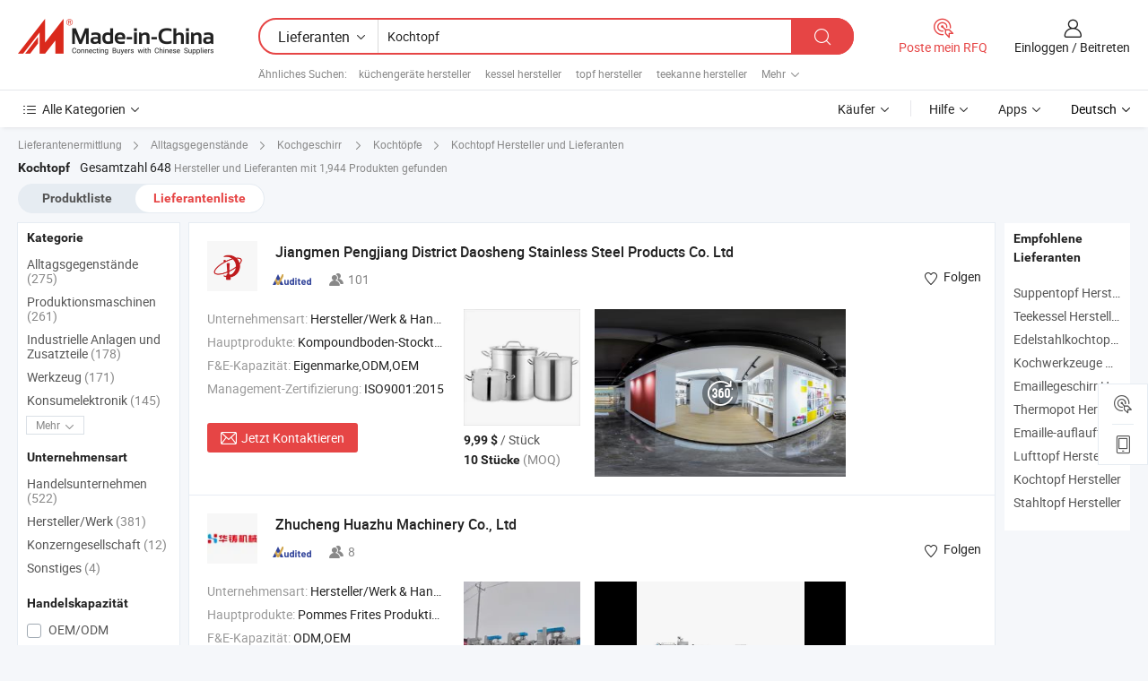

--- FILE ---
content_type: text/html;charset=UTF-8
request_url: https://de.made-in-china.com/manufacturers/cook-pot.html
body_size: 62010
content:
<!DOCTYPE HTML>
<html lang="de">
<head>
    <base href="//de.made-in-china.com" target="_top"/>
<meta http-equiv="Content-Type" content="text/html; charset=utf-8" />
        <title>China Hersteller Kochtopf, Kochtopf Hersteller & Lieferanten auf de.Made-in-China.com</title>
    <meta content="Kochtopf Hersteller, Kochtopf Fabrik, Hersteller China, Lieferanten China" name="keywords">
        <meta content="China Kochtopf Liste Hersteller, erhalten Sie Zugriff auf Kochtopf Hersteller und Lieferanten aus China Kochtopf effektiv auf de.Made-in-China.com" name="description">
<link rel="dns-prefetch" href="//www.micstatic.com">
<link rel="preconnect" href="//www.micstatic.com">
<link rel="dns-prefetch" href="//image.made-in-china.com">
<link rel="preconnect" href="//image.made-in-china.com">
<link rel="dns-prefetch" href="//pic.made-in-china.com">
<link rel="preconnect" href="//pic.made-in-china.com">
			<link rel="canonical" href="//de.made-in-china.com/manufacturers/cook-pot.html"/>
	      <link rel="next" href="//de.made-in-china.com/manufacturers/cook-pot_2.html"/>
      <link type="text/css" rel="stylesheet" href="https://www.micstatic.com/common/css/global_bdef139a.css" /><link type="text/css" rel="stylesheet" href="https://www.micstatic.com/common/js/assets/artDialog/skins/simple_221eedfd.css" /><link type="text/css" rel="stylesheet" href="https://www.micstatic.com/common/css/validator_88e23ce7.css" /><link type="text/css" rel="stylesheet" href="https://www.micstatic.com/landing/www/qc/css/company-search.B_5230bcb5.css" /><link type="text/css" rel="stylesheet" href="https://www.micstatic.com/common/future/core/style/future_d36576e8.css" /><link type="text/css" rel="stylesheet" href="https://www.micstatic.com/landing/www/qp/css/modules/swiper@7.0.5-bundle.min_f7b0d48b.css" /> 
                <link rel="alternate" hreflang="de" href="https://de.made-in-china.com/manufacturers/cook-pot.html" />
            <link rel="alternate" hreflang="hi" href="https://hi.made-in-china.com/manufacturers/cook-pot.html" />
            <link rel="alternate" hreflang="ru" href="https://ru.made-in-china.com/manufacturers/cook-pot.html" />
            <link rel="alternate" hreflang="pt" href="https://pt.made-in-china.com/manufacturers/cook-pot.html" />
            <link rel="alternate" hreflang="ko" href="https://kr.made-in-china.com/manufacturers/cook-pot.html" />
            <link rel="alternate" hreflang="en" href="https://www.made-in-china.com/manufacturers/cook-pot.html" />
            <link rel="alternate" hreflang="it" href="https://it.made-in-china.com/manufacturers/cook-pot.html" />
            <link rel="alternate" hreflang="fr" href="https://fr.made-in-china.com/manufacturers/cook-pot.html" />
            <link rel="alternate" hreflang="es" href="https://es.made-in-china.com/manufacturers/cook-pot.html" />
            <link rel="alternate" hreflang="x-default" href="https://www.made-in-china.com/manufacturers/cook-pot.html" />
            <link rel="alternate" hreflang="ar" href="https://sa.made-in-china.com/manufacturers/cook-pot.html" />
            <link rel="alternate" hreflang="vi" href="https://vi.made-in-china.com/manufacturers/cook-pot.html" />
            <link rel="alternate" hreflang="th" href="https://th.made-in-china.com/manufacturers/cook-pot.html" />
            <link rel="alternate" hreflang="ja" href="https://jp.made-in-china.com/manufacturers/cook-pot.html" />
            <link rel="alternate" hreflang="id" href="https://id.made-in-china.com/manufacturers/cook-pot.html" />
            <link rel="alternate" hreflang="nl" href="https://nl.made-in-china.com/manufacturers/cook-pot.html" />
            <link rel="alternate" hreflang="tr" href="https://tr.made-in-china.com/manufacturers/cook-pot.html" />
    <style>
        body .prod-favorite-icon .tip-faverite{
            width: 115px;
        }
        .J-async-dom .extra-rec {
            min-height: 1000px;
        }
    </style>
<!-- Polyfill Code Begin --><script chaset="utf-8" type="text/javascript" src="https://www.micstatic.com/polyfill/polyfill-simplify_eb12d58d.js"></script><!-- Polyfill Code End --></head>
<body probe-clarity="false" >
            <div id="header" ></div>
<script>
    function headerMlanInit() {
        const funcName = 'headerMlan';
        const app = new window[funcName]({target: document.getElementById('header'), props: {props: {"pageType":3,"logoTitle":"Hersteller und Lieferanten","logoUrl":null,"base":{"buyerInfo":{"service":"Service","newUserGuide":"Leitfaden für Neue Benutzer","auditReport":"Audited Suppliers' Reports","meetSuppliers":"Meet Suppliers","onlineTrading":"Secured Trading Service","buyerCenter":"Käufer-Center","contactUs":"Kontakt","search":"Suche","prodDirectory":"Produktverzeichnis","supplierDiscover":"Supplier Discover","sourcingRequest":"Beschaffungsanfrage Posten","quickLinks":"Quick Links","myFavorites":"Meine Favoriten","visitHistory":"Browser-Chronik","buyer":"Käufer","blog":"Geschäfts-einblicke"},"supplierInfo":{"supplier":"Lieferant","joinAdvance":"加入高级会员","tradeServerMarket":"外贸服务市场","memberHome":"外贸e家","cloudExpo":"Smart Expo云展会","onlineTrade":"交易服务","internationalLogis":"国际物流","northAmericaBrandSailing":"北美全渠道出海","micDomesticTradeStation":"中国制造网内贸站"},"helpInfo":{"whyMic":"Why Made-in-China.com","auditSupplierWay":"Wie prüfen wir Lieferanten","securePaymentWay":"Wie sichern wir die Zahlung","submitComplaint":"Eine Beschwerde einreichen","contactUs":"Kontakt","faq":"FAQ","help":"Hilfe"},"appsInfo":{"downloadApp":"Lade App herunter!","forBuyer":"Für Käufer","forSupplier":"Für Lieferant","exploreApp":"Entdecken Sie exklusive App-Rabatte","apps":"Apps"},"languages":[{"lanCode":0,"simpleName":"en","name":"English","value":"//www.made-in-china.com/manufacturers/cook-pot.html","htmlLang":"en"},{"lanCode":5,"simpleName":"es","name":"Español","value":"//es.made-in-china.com/manufacturers/cook-pot.html","htmlLang":"es"},{"lanCode":4,"simpleName":"pt","name":"Português","value":"//pt.made-in-china.com/manufacturers/cook-pot.html","htmlLang":"pt"},{"lanCode":2,"simpleName":"fr","name":"Français","value":"//fr.made-in-china.com/manufacturers/cook-pot.html","htmlLang":"fr"},{"lanCode":3,"simpleName":"ru","name":"Русский язык","value":"//ru.made-in-china.com/manufacturers/cook-pot.html","htmlLang":"ru"},{"lanCode":8,"simpleName":"it","name":"Italiano","value":"//it.made-in-china.com/manufacturers/cook-pot.html","htmlLang":"it"},{"lanCode":6,"simpleName":"de","name":"Deutsch","value":"//de.made-in-china.com/","htmlLang":"de"},{"lanCode":7,"simpleName":"nl","name":"Nederlands","value":"//nl.made-in-china.com/manufacturers/cook-pot.html","htmlLang":"nl"},{"lanCode":9,"simpleName":"sa","name":"العربية","value":"//sa.made-in-china.com/manufacturers/cook-pot.html","htmlLang":"ar"},{"lanCode":11,"simpleName":"kr","name":"한국어","value":"//kr.made-in-china.com/manufacturers/cook-pot.html","htmlLang":"ko"},{"lanCode":10,"simpleName":"jp","name":"日本語","value":"//jp.made-in-china.com/manufacturers/cook-pot.html","htmlLang":"ja"},{"lanCode":12,"simpleName":"hi","name":"हिन्दी","value":"//hi.made-in-china.com/manufacturers/cook-pot.html","htmlLang":"hi"},{"lanCode":13,"simpleName":"th","name":"ภาษาไทย","value":"//th.made-in-china.com/manufacturers/cook-pot.html","htmlLang":"th"},{"lanCode":14,"simpleName":"tr","name":"Türkçe","value":"//tr.made-in-china.com/manufacturers/cook-pot.html","htmlLang":"tr"},{"lanCode":15,"simpleName":"vi","name":"Tiếng Việt","value":"//vi.made-in-china.com/manufacturers/cook-pot.html","htmlLang":"vi"},{"lanCode":16,"simpleName":"id","name":"Bahasa Indonesia","value":"//id.made-in-china.com/manufacturers/cook-pot.html","htmlLang":"id"}],"showMlan":true,"showRules":false,"rules":"Rules","language":"de","menu":"Speisekarte","subTitle":null,"subTitleLink":null,"stickyInfo":null},"categoryRegion":{"categories":"Alle Kategorien","categoryList":[{"name":"Landwirtschaft & Essen","value":"https://de.made-in-china.com/category1_Agriculture-Food/Agriculture-Food_usssssssss.html","catCode":"1000000000"},{"name":"Kleidung & Accessories","value":"https://de.made-in-china.com/category1_Apparel-Accessories/Apparel-Accessories_uussssssss.html","catCode":"1100000000"},{"name":"Kunsthandwerk","value":"https://de.made-in-china.com/category1_Arts-Crafts/Arts-Crafts_uyssssssss.html","catCode":"1200000000"},{"name":"Auto, Motor und Zusatz","value":"https://de.made-in-china.com/category1_Auto-Motorcycle-Parts-Accessories/Auto-Motorcycle-Parts-Accessories_yossssssss.html","catCode":"2900000000"},{"name":"Koffer, Handtaschen und Geschenkkisten","value":"https://de.made-in-china.com/category1_Bags-Cases-Boxes/Bags-Cases-Boxes_yhssssssss.html","catCode":"2600000000"},{"name":"Chemische Produkte","value":"https://de.made-in-china.com/category1_Chemicals/Chemicals_uissssssss.html","catCode":"1300000000"},{"name":"Computerartikel","value":"https://de.made-in-china.com/category1_Computer-Products/Computer-Products_iissssssss.html","catCode":"3300000000"},{"name":"Bau- und Dekomaterial","value":"https://de.made-in-china.com/category1_Construction-Decoration/Construction-Decoration_ugssssssss.html","catCode":"1500000000"},{"name":"Konsumelektronik","value":"https://de.made-in-china.com/category1_Consumer-Electronics/Consumer-Electronics_unssssssss.html","catCode":"1400000000"},{"name":"Elektronik","value":"https://de.made-in-china.com/category1_Electrical-Electronics/Electrical-Electronics_uhssssssss.html","catCode":"1600000000"},{"name":"Möbel","value":"https://de.made-in-china.com/category1_Furniture/Furniture_yessssssss.html","catCode":"2700000000"},{"name":"Gesundheit und Medizin","value":"https://de.made-in-china.com/category1_Health-Medicine/Health-Medicine_uessssssss.html","catCode":"1700000000"},{"name":"Industrielle Anlagen und Zusatzteile","value":"https://de.made-in-china.com/category1_Industrial-Equipment-Components/Industrial-Equipment-Components_inssssssss.html","catCode":"3400000000"},{"name":"Messinstrumente","value":"https://de.made-in-china.com/category1_Instruments-Meters/Instruments-Meters_igssssssss.html","catCode":"3500000000"},{"name":"Alltagsgegenstände","value":"https://de.made-in-china.com/category1_Light-Industry-Daily-Use/Light-Industry-Daily-Use_urssssssss.html","catCode":"1800000000"},{"name":"Beleuchtung","value":"https://de.made-in-china.com/category1_Lights-Lighting/Lights-Lighting_isssssssss.html","catCode":"3000000000"},{"name":"Produktionsmaschinen","value":"https://de.made-in-china.com/category1_Manufacturing-Processing-Machinery/Manufacturing-Processing-Machinery_uossssssss.html","catCode":"1900000000"},{"name":"Mineralien und Energie","value":"https://de.made-in-china.com/category1_Metallurgy-Mineral-Energy/Metallurgy-Mineral-Energy_ysssssssss.html","catCode":"2000000000"},{"name":"Büromaterial","value":"https://de.made-in-china.com/category1_Office-Supplies/Office-Supplies_yrssssssss.html","catCode":"2800000000"},{"name":"Verpackung und Druck","value":"https://de.made-in-china.com/category1_Packaging-Printing/Packaging-Printing_ihssssssss.html","catCode":"3600000000"},{"name":"Sicherheit und Schutz","value":"https://de.made-in-china.com/category1_Security-Protection/Security-Protection_ygssssssss.html","catCode":"2500000000"},{"name":"Service","value":"https://de.made-in-china.com/category1_Service/Service_ynssssssss.html","catCode":"2400000000"},{"name":"Sport und Erholung","value":"https://de.made-in-china.com/category1_Sporting-Goods-Recreation/Sporting-Goods-Recreation_iussssssss.html","catCode":"3100000000"},{"name":"Textilien","value":"https://de.made-in-china.com/category1_Textile/Textile_yussssssss.html","catCode":"2100000000"},{"name":"Werkzeug","value":"https://de.made-in-china.com/category1_Tools-Hardware/Tools-Hardware_iyssssssss.html","catCode":"3200000000"},{"name":"Spielzeug","value":"https://de.made-in-china.com/category1_Toys/Toys_yyssssssss.html","catCode":"2200000000"},{"name":"Transport","value":"https://de.made-in-china.com/category1_Transportation/Transportation_yissssssss.html","catCode":"2300000000"}],"more":"Mehr"},"searchRegion":{"show":true,"lookingFor":"Sagen Sie uns, was Sie suchen...","homeUrl":"//de.made-in-china.com","products":"Produkte","suppliers":"Lieferanten","auditedFactory":null,"uploadImage":"Bild hochladen","max20MbPerImage":"Maximal 20 MB pro Bild","yourRecentKeywords":"Ihre letzten Schlüsselwörter","clearHistory":"Verlauf Löschen","popularSearches":"Ähnliches Suchen","relatedSearches":"Mehr","more":null,"maxSizeErrorMsg":"Upload fehlgeschlagen. Die maximale Bildgröße beträgt 20 MB.","noNetworkErrorMsg":"Keine Netzwerk Verbindung. Bitte überprüfen Sie Ihre Netzwerkeinstellungen und versuchen Sie es noch einmal.","uploadFailedErrorMsg":"Hochladen fehlgeschlagen.Falsches Bildformat. Unterstützte Formate: JPG, PNG, BMP.","relatedList":[{"word":"küchengeräte hersteller","adsData":"","link":"https://de.made-in-china.com/manufacturers/kitchen-tools.html","title":"küchengeräte hersteller"},{"word":"kessel hersteller","adsData":"","link":"https://de.made-in-china.com/manufacturers/kettle.html","title":"kessel hersteller"},{"word":"topf hersteller","adsData":"","link":"https://de.made-in-china.com/manufacturers/pot.html","title":"topf hersteller"},{"word":"teekanne hersteller","adsData":"","link":"https://de.made-in-china.com/manufacturers/tea-pot.html","title":"teekanne hersteller"},{"word":"stahlpfanne hersteller","adsData":"","link":"https://de.made-in-china.com/manufacturers/steel-pan.html","title":"stahlpfanne hersteller"},{"word":"Edelstahlkochtopf","adsData":"","link":"https://de.made-in-china.com/tag_search_product/Stainless-Steel-Cook-Pot_ugoryuon_1.html","title":"Edelstahlkochtopf"},{"word":"Gusseisen Kochtopf","adsData":"","link":"https://de.made-in-china.com/tag_search_product/Cast-Iron-Cook-Pot_egehurnn_1.html","title":"Gusseisen Kochtopf"},{"word":"Wasserkocher","adsData":"","link":"https://de.made-in-china.com/tag_search_product/Water-Kettle_oyun_1.html","title":"Wasserkocher"},{"word":"Edelstahltopf","adsData":"","link":"https://de.made-in-china.com/tag_search_product/Stainless-Steel-Pot_uuergyn_1.html","title":"Edelstahltopf"},{"word":"Kochgeschirr","adsData":"","link":"https://de.made-in-china.com/tag_search_product/Cook-Ware_gigunn_1.html","title":"Kochgeschirr"}],"relatedTitle":null,"relatedTitleLink":null,"formParams":null,"mlanFormParams":{"keyword":"Kochtopf","inputkeyword":"Kochtopf","type":null,"currentTab":null,"currentPage":null,"currentCat":null,"currentRegion":null,"currentProp":null,"submitPageUrl":null,"parentCat":null,"otherSearch":null,"currentAllCatalogCodes":null,"sgsMembership":null,"memberLevel":null,"topOrder":null,"size":null,"more":"mehr","less":"less","staticUrl50":null,"staticUrl10":null,"staticUrl30":null,"condition":"1","conditionParamsList":[{"condition":"0","conditionName":null,"action":"/productSearch?keyword=#word#","searchUrl":null,"inputPlaceholder":null},{"condition":"1","conditionName":null,"action":"https://de.made-in-china.com/companySearch?keyword=#word#","searchUrl":null,"inputPlaceholder":null}]},"enterKeywordTips":"Bitte geben Sie mindestens ein Stichwort für Ihre Suche ein.","openMultiSearch":false},"frequentRegion":{"rfq":{"rfq":"Poste mein RFQ","searchRfq":"Search RFQs","acquireRfqHover":"Sagen Sie uns, was Sie brauchen und probieren Sie den einfachen Weg, um Angebote zu erhalten !","searchRfqHover":"Discover quality RFQs and connect with big-budget buyers"},"account":{"account":"Konto","signIn":"Einloggen","join":"Beitreten","newUser":"Neuer Benutzer","joinFree":"Kostenlos beitreten","or":"Oder","socialLogin":"Durch Klicken auf Anmelden, Kostenlos anmelden oder Fortfahren mit Facebook, Linkedin, Twitter, Google, %s stimme ich der %sUser Agreement%s und der %sPrivacy Policy%s zu","message":"Nachrichten","quotes":"Zitate","orders":"Aufträge","favorites":"Favoriten","visitHistory":"Browser-Chronik","postSourcingRequest":"Beschaffungsanfrage Posten","hi":"Hallo","signOut":"Austragen","manageProduct":"Produkte Verwalten","editShowroom":"Showroom bearbeiten","username":"","userType":null,"foreignIP":true,"currentYear":2026,"userAgreement":"Nutzungsvertrag","privacyPolicy":"Datenschutzerklärung"},"message":{"message":"Nachrichten","signIn":"Einloggen","join":"Beitreten","newUser":"Neuer Benutzer","joinFree":"Kostenlos beitreten","viewNewMsg":"Sign in to view the new messages","inquiry":"Anfragen","rfq":"RFQs","awaitingPayment":"Awaiting payments","chat":"Plaudern","awaitingQuotation":"Warten auf Angebote"},"cart":{"cart":"Anfragekorb"}},"busiRegion":null,"previewRegion":null,"relatedQpSync":true,"relatedQpSearchUrl":"https://www.made-in-china.com/multi-search/getHeadRelatedQp?word=cook pot&headQpType=QC&lanCode=6"}}});
		const hoc=o=>(o.__proto__.$get=function(o){return this.$$.ctx[this.$$.props[o]]},o.__proto__.$getKeys=function(){return Object.keys(this.$$.props)},o.__proto__.$getProps=function(){return this.$get("props")},o.__proto__.$setProps=function(o){var t=this.$getKeys(),s={},p=this;t.forEach(function(o){s[o]=p.$get(o)}),s.props=Object.assign({},s.props,o),this.$set(s)},o.__proto__.$help=function(){console.log("\n            $set(props): void             | 设置props的值\n            $get(key: string): any        | 获取props指定key的值\n            $getKeys(): string[]          | 获取props所有key\n            $getProps(): any              | 获取props里key为props的值（适用nail）\n            $setProps(params: any): void  | 设置props里key为props的值（适用nail）\n            $on(ev, callback): func       | 添加事件监听，返回移除事件监听的函数\n            $destroy(): void              | 销毁组件并触发onDestroy事件\n        ")},o);
        window[`${funcName}Api`] = hoc(app);
    };
</script><script type="text/javascript" crossorigin="anonymous" onload="headerMlanInit()" src="https://www.micstatic.com/nail/pc/header-mlan_6f301846.js"></script>    	<div class="auto-size J-auto-size qc-page">
        <input type="hidden" id="lanCode" name="lanCode" value="6">
        <input type="hidden" id="lan" name="lan" value="de">
        <input type="hidden" id="sensor_pg_v" value="st:qc,m:cook pot,p:1,tp:103,stp:10302,tp:103,stp:10302"/>
        <input id="ads_word" name="ads_word" type="hidden" value="cook pot"/>
        <input type="hidden" id="relatedQpSync" name="relatedQpSync" value="true">
                        <input type="hidden" id="login" value="false" />
        <input type="hidden" id="loginBuyer" value="false" />
        <input type="hidden" id="liveComIds" value="null"/>
        <input type="hidden" name="user_behavior_trace_id" id="user_behavior_trace_id" value="1jfpjgdve84fh"/>
                <script class="J-mlan-config" type="text/data-lang" data-lang="">
        {
            "Please input keyword(s).": "Bitte Schlüsselwort(e) eingeben.",
            "Please input the information in English only.": "Bitte geben Sie die Informationen nur auf Englisch ein.",
            "More": "Mehr",
            "Less": "Weniger",
            "negotiable": "Verhandelbar",
            "Following": "Folge",
            "Follow": "Folgen",
            "Followed Successfully!": "Erfolgreich verfolgt!",
            "Unfollow Successfully!": "Entfolgen Sie erfolgreich!",
            "Only for global buyer.": "Nur für globale Käufer.",
            "1000 suppliers at the most.": "1000 Lieferanten höchstens.",
            "Your operation is too frequent, please try again after 24 hours.": "Ihre Operation ist zu häufig, bitte versuchen Sie es nach 24 Stunden erneut.",
            "Please enter your full name.": "Bitte geben Sie Ihren vollständigen Namen ein.",
            "Please use English characters.": "Bitte verwenden Sie englische Zeichen.",
            "Enter your email address": "Bitte geben Sie Ihre E-Mail-Adresse ein.",
            "Please enter your email address.": "Geben Sie bitte Ihre E-Mail-Adresse ein.",
            "Please enter a valid email address.": "Bitte geben Sie eine gültige E-Mail-Adresse ein.",
            "To Be Negotiated": "Verhandelt werden",
            "Updates notifications will be sent to this email, make sure your email is correct.": "Aktualisierungsbenachrichtigungen werden an diese E-Mail-Adresse gesendet. Stellen Sie sicher, dass Ihre E-Mail-Adresse korrekt ist.",
            "Name": "Name",
            "Email": "E-Mail",
            "An account already exists with this email,": "Es existiert bereits ein Konto mit dieser E-Mail,",
            "Sign in": "Einloggen",
            "now or select another email address.": "jetzt oder wählen Sie eine andere E-Mail-Adresse aus.",
            "Confirm": "Bestätigen",
            "Cancel": "Stornieren",
            "Ms.": "Frau.",
            "Mr.": "Herr.",
            "Miss": "Frau.",
            "Mrs.": "Frau.",
            "System error, please try again.": "Systemfehler, bitte erneut versuchen.",
            "Chat Now!": "Plaudern!",
            "Chat Now": "Plaudern",
            "Chat with supplier online now!": "Chatten Sie jetzt online mit dem Lieferanten！",
            "Chat": "Chatten",
            "Talk to me!": "Sprechen Sie mit mir!",
            "Supplier is offline now, please leave your message.": "Der Lieferant ist jetzt offline, bitte hinterlassen Sie Ihre Nachricht.",
            "Products": "Produkte",
            "Exhibitors": "Aussteller",
            "Suppliers": "Lieferanten"
        }
        </script>
                <div class="crumb crumb-new" itemscope itemtype="https://schema.org/BreadcrumbList">
    		<span itemprop="itemListElement" itemscope itemtype="https://schema.org/ListItem">
  <a itemprop="item" href="https://de.made-in-china.com/html/category.html">
      <span itemprop="name">Lieferantenermittlung</span>
  </a>
  <meta itemprop="position" content="1" />
</span>
						<i class="ob-icon icon-right"></i>
				<span itemprop="itemListElement" itemscope itemtype="https://schema.org/ListItem">
		    <a itemprop="item" href="https://de.made-in-china.com/category1_Light-Industry-Daily-Use/Light-Industry-Daily-Use_urssssssss.html">
		        <span itemprop="name">Alltagsgegenstände</span>
		    </a>
		    <meta itemprop="position" content="2" />
		</span>
						<i class="ob-icon icon-right"></i>
				<span itemprop="itemListElement" itemscope itemtype="https://schema.org/ListItem">
		    <a itemprop="item" href="https://de.made-in-china.com/category23_Light-Industry-Daily-Use/Cookware_ursgssssss_1.html">
		        <span itemprop="name">Kochgeschirr </span>
		    </a>
		    <meta itemprop="position" content="3" />
		</span>
						<i class="ob-icon icon-right"></i>
				<span itemprop="itemListElement" itemscope itemtype="https://schema.org/ListItem">
		    <a itemprop="item" href="https://de.made-in-china.com/category23_Light-Industry-Daily-Use/Saucepans_ursgusssss_1.html">
		        <span itemprop="name">Kochtöpfe</span>
		    </a>
		    <meta itemprop="position" content="4" />
		</span>
	                                        <i class="ob-icon icon-right"></i>
                                        <h1>Kochtopf Hersteller und Lieferanten</h1>
            		</div>
		<div class="page grid qc-list">
                        <div class="layout-fly cf">
                <div class="main-wrap">
                    <div class="main">
						                        <div class="total-tip total-tip-new">
                                                                                                                                            <em class='key_word'>Kochtopf</em> <em>Gesamtzahl 648</em> Hersteller und Lieferanten mit 1,944 Produkten gefunden
                        </div>
						<div class="list-tab">
                            <ul class="tab">
                                <li><a href="https://de.made-in-china.com/tag_search_product/Cook-Pot_ogseuen_1.html">Produktliste</a></li>
                                <li class="selected"><a>Lieferantenliste</a></li>
                                                            </ul>
						</div>
																			<div class="search-list">
								        						                                                                        <div faw-module="suppliers_list" class="list-node
                   ">
            <div class="tip arrow-top company-description" style="display: none;">
        <div class="content">
                    China Kompoundboden-Stocktöpfe, kapselboden Soßentöpfe, Bratpfannen, elektrisch beheizte Eimer, Wärmehalte-Eimer, Wärmehalte-Eis-Eimer, Dampfgarer, Eimer für Teigmischer, kommerziell di hersteller / lieferanten und bietet qualität Daosheng Induktions-Gewerbe Edelstahl Kochgeschirr Sets Vorrats Topf für Restaurant Küche, Gerätetisch Gewerblich Schwerlast Werkbank Werkstatt Edelstahl Arbeitstisch, Daosheng 0.8 Dicke Fabrik Verdickter Edelstahl Suppeneimer Metall Kochtopf und so weiter.
                </div>
        <span class="arrow arrow-out">
            <span class="arrow arrow-in"></span>
        </span>
    </div>
    <div class="company-logo-wrap">
                <div class="company-logo">
            <img src='https://www.micstatic.com/landing/www/qc/img/com-logo.png?_v=1769151027101' data-original="//image.made-in-china.com/206f0j00HQLftweMJUck/Jiangmen-Pengjiang-District-Daosheng-Stainless-Steel-Products-Co-Ltd.jpg" alt="Jiangmen Pengjiang District Daosheng Stainless Steel Products Co. Ltd" />
        </div>
        <div class="company-name-wrap">
            <h2 class="company-name">
                <a class="company-name-link" target="_blank" rel="nofollow" href="https://de.made-in-china.com/co_gddaosheng" ads-data="t:6,a:1,p:2,pcid:fFZtCSUlfpHe,si:1,ty:1,c:17,st:3,pa:3,flx_deliv_tp:comb,ads_id:,ads_tp:,srv_id:" >
                                            Jiangmen Pengjiang District Daosheng Stainless Steel Products Co. Ltd </a>
            </h2>
            <div class="company-auth-wrap">
                <div class="compnay-auth">
                                                                                                                                                                                                                                                                                                                                                                                            												                                                                                                                        																		                                                                                                                        												                                                                                                                                                                                                    <span class="auth-block as-info">
                                <div class="as-logo pl-0 as-logo-now" reportUsable="reportUsable">
                                     <input type="hidden" value="fFZtCSUlfpHe">
                                    <a target="_blank" href="https://de.made-in-china.com/co_gddaosheng/company_info.html" rel="nofollow" ads-data="t:6,a:1,p:2,pcid:fFZtCSUlfpHe,si:1,ty:1,c:17,st:4,pa:4">
                                        <span class="left_2"><img class="auth-icon ico-audited" src='https://www.micstatic.com/common/img/icon-new/as_32.png' alt="Geprüfte Lieferanten"></span>
                                                                                                                    </a>
                                </div>
                            </span>
                                                                                                                                                                                                                <span class="auth-block basic-ability">
                        <img src="https://www.micstatic.com/landing/www/qc/img/employee.png?_v=1769151027101" alt="Anzahl der Angestellten" />101
                        <div class="tip arrow-top">
                            <div class="tip-con">Anzahl der Angestellten</div>
                            <span class="arrow arrow-out">
                                <span class="arrow arrow-in"></span>
                            </span>
                        </div>
                    </span>
                                    </div>
                <div class="com-actions">
                                                                <div class="action action-follow follow-btn" data-logusername="gddaosheng" data-cid="fFZtCSUlfpHe" ads-data="st:69,pdid:,pcid:fFZtCSUlfpHe,is_trade:,is_sample:,is_rushorder:,a:1,flx_deliv_tp:comb,ads_id:,ads_tp:,srv_id:">
                            <a href="javascript:void(0)">
                                <i class="ob-icon icon-heart-f"></i>
                                <i class="ob-icon icon-heart"></i>
                                <span>Folgen</span>
                            </a>
                        </div>
                                                        </div>
            </div>
        </div>
    </div>
    <div class="company-info-wrap">
        <div class="company-info">
            <div class="company-box">
                <div class="company-intro">
                                                                <div>
                            <label class="subject">Unternehmensart:</label>
                            <span title="Hersteller/Werk & Handelsunternehmen">
                                Hersteller/Werk & Handelsunternehmen
                            </span>
                        </div>
                                                                <div>
                            <label class="subject">Hauptprodukte:</label>
                            <span title="Kompoundboden-Stocktöpfe, kapselboden Soßentöpfe, Bratpfannen, elektrisch beheizte Eimer, Wärmehalte-Eimer, Wärmehalte-Eis-Eimer, Dampfgarer, Eimer für Teigmischer, kommerziell di">
                                                                                                                                                        Kompoundboden-Stocktöpfe , kapselboden Soßentöpfe , Bratpfannen , elektrisch beheizte Eimer , Wärmehalte-Eimer </span>
                        </div>
                                                                <div>
                            <label class="subject">F&E-Kapazität:</label>
                                                        <span title="Eigenmarke,ODM,OEM">
                                Eigenmarke,ODM,OEM
                            </span>
                        </div>
                                                                                    <div>
                            <label class="subject">Management-Zertifizierung:</label>
                            <span title="ISO9001:2015">
                                ISO9001:2015
                            </span>
                        </div>
                                                                                                                    </div>
                <div class="user-action">
                    <a rel="nofollow" fun-inquiry-supplier target="_blank" href="https://www.made-in-china.com/sendInquiry/shrom_fFZtCSUlfpHe_fFZtCSUlfpHe.html?from=search&type=cs&target=com&word=cook+pot&plant=de" class="contact-btn" ads-data="t:6,a:1,p:2,pcid:fFZtCSUlfpHe,si:1,ty:1,c:17,st:24,pa:24,st:24,flx_deliv_tp:comb,ads_id:,ads_tp:,srv_id:">
                        <i class="ob-icon icon-mail"></i> Jetzt Kontaktieren
                    </a>
                    <b class="tm3_chat_status" dataId="fFZtCSUlfpHe_fFZtCSUlfpHe_3"
                       inquiry="https://www.made-in-china.com/sendInquiry/shrom_fFZtCSUlfpHe_fFZtCSUlfpHe.html?from=search&type=cs&target=com&word=cook+pot&plant=de"
                       processor="chat" cid="fFZtCSUlfpHe" style="display:none"></b>
                    <a rel="nofollow" class="tm-on" title="Sprechen Sie mit mir!" href="javascript:void('Talk to me!')"
                       style="display:none">Sprechen Sie mit mir!</a>
                </div>
            </div>
        </div>
        <div class="rec-product-wrap">
                            <ul class="rec-product">
                                                                                                                                <li >
                                <div class="img-thumb">
                                    <a href="https://de.made-in-china.com/co_gddaosheng/product_Daosheng-Good-Quality-Stainless-Steel-Kitchenware-Cook-Pot-with-Two-Ears_yuigiyoryg.html" class="img-thumb-inner" target="_blank" title="Daosheng Hochwertiges Edelstahl K&uuml;chenutensil Kochtopf mit zwei Ohren">
                                        <img alt="Daosheng Hochwertiges Edelstahl K&uuml;chenutensil Kochtopf mit zwei Ohren" title="Daosheng Hochwertiges Edelstahl K&uuml;chenutensil Kochtopf mit zwei Ohren"
                                             src="https://image.made-in-china.com/2f1j00tAZcEPvqHHkT/Daosheng-Hochwertiges-Edelstahl-K-chenutensil-Kochtopf-mit-zwei-Ohren.jpg"
                                                                                        faw-exposure ads-data="t:6,a:1,p:2,pcid:fFZtCSUlfpHe,si:1,ty:1,c:17,st:8,pa:8,pid:CGVrURLhhPWZ,tps:1,pdid:CGVrURLhhPWZ,flx_deliv_tp:comb,ads_id:,ads_tp:,srv_id:"/>
                                    </a>
                                </div>
                                <div class="pro-price-moq">
                                    <div class="prd-price" title="9,99 $ / St&uuml;ck"><strong class="price">9,99 $</strong> / St&uuml;ck</div>
                                    <div class="moq" title="10 Stücke">10 Stücke <span class="text--grey">(MOQ)</span></div>
                                </div>
                            </li>
                                                                                                                                                        <li >
                                <div class="img-thumb">
                                    <a href="https://de.made-in-china.com/co_gddaosheng/product_Daosheng-Polished-Finished-Stainless-Steel-Cook-Pot-with-Sandwich-Aiuminium-Base_yuigiyosrg.html" class="img-thumb-inner" target="_blank" title="Daosheng polierter Edelstahl-Kochtopf mit Sandwich-Aluminium-Boden">
                                        <img alt="Daosheng polierter Edelstahl-Kochtopf mit Sandwich-Aluminium-Boden" title="Daosheng polierter Edelstahl-Kochtopf mit Sandwich-Aluminium-Boden"
                                             src="https://image.made-in-china.com/2f1j00UJKkAPcdGDoq/Daosheng-polierter-Edelstahl-Kochtopf-mit-Sandwich-Aluminium-Boden.jpg"
                                                                                        faw-exposure ads-data="t:6,a:1,p:2,pcid:fFZtCSUlfpHe,si:1,ty:1,c:17,st:8,pa:8,pid:EtVrpyuzaPWF,tps:2,pdid:EtVrpyuzaPWF,flx_deliv_tp:comb,ads_id:,ads_tp:,srv_id:"/>
                                    </a>
                                </div>
                                <div class="pro-price-moq">
                                    <div class="prd-price" title="9,99 $ / St&uuml;ck"><strong class="price">9,99 $</strong> / St&uuml;ck</div>
                                    <div class="moq" title="10 Stücke">10 Stücke <span class="text--grey">(MOQ)</span></div>
                                </div>
                            </li>
                                                                                                                                                        <li class="addto" >
                                <div class="img-thumb">
                                    <a href="https://de.made-in-china.com/co_gddaosheng/product_Daosheng-Factory-Direct-Sale-Restaurant-Hotel-Supplies-Cook-Soup-and-Rice-Stainless-Steel-Stock-Cooking-Pot_yunighgeeg.html" class="img-thumb-inner" target="_blank" title="Daosheng Fabrikverkauf Restaurant Hotelbedarf Kochsuppe und Reis Edelstahl Vorratskochtopf">
                                        <img alt="Daosheng Fabrikverkauf Restaurant Hotelbedarf Kochsuppe und Reis Edelstahl Vorratskochtopf" title="Daosheng Fabrikverkauf Restaurant Hotelbedarf Kochsuppe und Reis Edelstahl Vorratskochtopf"
                                             src="https://image.made-in-china.com/2f1j00oTYCjvptOzql/Daosheng-Fabrikverkauf-Restaurant-Hotelbedarf-Kochsuppe-und-Reis-Edelstahl-Vorratskochtopf.jpg"
                                                                                        faw-exposure ads-data="t:6,a:1,p:2,pcid:fFZtCSUlfpHe,si:1,ty:1,c:17,st:8,pa:8,pid:vagUbShDZIWc,tps:3,pdid:vagUbShDZIWc,flx_deliv_tp:comb,ads_id:,ads_tp:,srv_id:"/>
                                    </a>
                                </div>
                                <div class="pro-price-moq">
                                    <div class="prd-price" title="9,99 $ / St&uuml;ck"><strong class="price">9,99 $</strong> / St&uuml;ck</div>
                                    <div class="moq" title="10 Stücke">10 Stücke <span class="text--grey">(MOQ)</span></div>
                                </div>
                            </li>
                                                            </ul>
                                                            <script type="application/json">
                {
                    "sceneUrl": "",
                    "scenePicUrl": "",
                    "panoramaUrl": "//world-port.made-in-china.com/viewVR?comId=fFZtCSUlfpHe",
                    "panoSnapshotUrl": "https://world.made-in-china.com/img/ffs/4/AULfvpoChGiB",
                    "videoUrl": "https://v.made-in-china.com/ucv/sbr/561fe07080b7863f610622eb057f8f/7f391c2dbf11156814148158836773_h264_def.mp4",
                    "videoCoverPicUrl": "https://image.made-in-china.com/358f0j00yIjYSUGMfklF/Jiangmen-Pengjiang-District-Daosheng-Stainless-Steel-Products-Co-Ltd.jpg",
                    "vid":"",
                    "autoplay": true,
                    "comUrl": "https://de.made-in-china.com/co_gddaosheng",
                    "comName": "Jiangmen Pengjiang District Daosheng Stainless Steel Products Co. Ltd",
                    "csLevel": "50",
                    "sgsMembership": "0",
                    "keyWordSearch": "[{\"word\":\"Kompoundboden-Stockt&ouml;pfe\",\"wordSearchUrl\":\"https://de.made-in-china.com/co_gddaosheng/product/keywordSearch?searchKeyword=Kompoundboden-Stockt&ouml;pfe&viewType=0\"},{\"word\":\" kapselboden So&szlig;ent&ouml;pfe\",\"wordSearchUrl\":\"https://de.made-in-china.com/co_gddaosheng/product/keywordSearch?searchKeyword= kapselboden So&szlig;ent&ouml;pfe&viewType=0\"},{\"word\":\" Bratpfannen\",\"wordSearchUrl\":\"https://de.made-in-china.com/co_gddaosheng/product/keywordSearch?searchKeyword= Bratpfannen&viewType=0\"},{\"word\":\" elektrisch beheizte Eimer\",\"wordSearchUrl\":\"https://de.made-in-china.com/co_gddaosheng/product/keywordSearch?searchKeyword= elektrisch beheizte Eimer&viewType=0\"},{\"word\":\" W&auml;rmehalte-Eimer\",\"wordSearchUrl\":\"https://de.made-in-china.com/co_gddaosheng/product/keywordSearch?searchKeyword= W&auml;rmehalte-Eimer&viewType=0\"},{\"word\":\" W&auml;rmehalte-Eis-Eimer\",\"wordSearchUrl\":\"https://de.made-in-china.com/co_gddaosheng/product/keywordSearch?searchKeyword= W&auml;rmehalte-Eis-Eimer&viewType=0\"},{\"word\":\" Dampfgarer\",\"wordSearchUrl\":\"https://de.made-in-china.com/co_gddaosheng/product/keywordSearch?searchKeyword= Dampfgarer&viewType=0\"},{\"word\":\" Eimer f&uuml;r Teigmischer\",\"wordSearchUrl\":\"https://de.made-in-china.com/co_gddaosheng/product/keywordSearch?searchKeyword= Eimer f&uuml;r Teigmischer&viewType=0\"},{\"word\":\" kommerziell di\",\"wordSearchUrl\":\"https://de.made-in-china.com/co_gddaosheng/product/keywordSearch?searchKeyword= kommerziell di&viewType=0\"}]",
                    "inquiryUrl": "https://www.made-in-china.com/sendInquiry/shrom_fFZtCSUlfpHe_fFZtCSUlfpHe.html?from=search&type=cs&target=com&word=cook+pot&plant=de",
                    "aboutUsUrl": "https://de.made-in-china.com/co_gddaosheng/company_info.html",
                    "placeholderUrl": "https://www.micstatic.com/landing/www/qc/img/spacer.gif?_v=1769151027101",
                    "tridImg": "https://www.micstatic.com/common/img/icon/3d_36.png?_v=1769151027101",
                    "tridGif": "https://www.micstatic.com/common/img/icon/3d_gif.gif?_v=1769151027101"
                }
            </script>
                <script>
                    document.addEventListener('DOMContentLoaded', function () {
                        var companyNames = document.querySelectorAll('.company-name-link');
                        companyNames.forEach(function (element) {
                            element.addEventListener('mouseover', function () {
                                // 显示公司简介
                                var description = element.closest('.list-node').querySelector('.company-description');
                                if (description) {
                                    description.style.display = 'block';
                                }
                            });
                            element.addEventListener('mouseout', function () {
                                // 隐藏公司简介
                                var description = element.closest('.list-node').querySelector('.company-description');
                                if (description) {
                                    description.style.display = 'none';
                                }
                            });
                        });
                    });
                </script>
                                            <div class="company-video-wrap" faw-exposure ads-data="t:6,a:1,p:2,pcid:fFZtCSUlfpHe,si:1,ty:1,c:17,st:27,st:12,flx_deliv_tp:comb,ads_id:,ads_tp:,srv_id:">
                    <div class="J-holder 360" data-url="//world-port.made-in-china.com/viewVR?comId=fFZtCSUlfpHe" ads-data="t:6,a:1,p:2,pcid:fFZtCSUlfpHe,si:1,ty:1,c:17,st:27,st:12,flx_deliv_tp:comb,ads_id:,ads_tp:,srv_id:">
                                                    <img class="cover--company cover-360" src="https://world.made-in-china.com/img/ffs/4/AULfvpoChGiB"/>
                                                <div class="J-company-play play-360">
                            <i class="ob-icon icon-panorama"></i>
                        </div>
                    </div>
                </div>
                                </div>
    </div>
    </div> <div faw-module="suppliers_list" class="list-node
                           even
               ">
            <div class="tip arrow-top company-description" style="display: none;">
        <div class="content">
                    China Pommes Frites Produktionslinie, Kartoffelchips Produktionslinie, IQF Gefrieranlage, Obstwaschmaschine, Gemüsewaschmaschine, Pasteurisierungsanlage, Sandwich Mischkessel, Schnellgefrier Produktionslinie hersteller / lieferanten und bietet qualität Industrielle kontinuierliche Obstblasenreinigungsmaschine Gemüsewaschverarbeitungslinie, Obst- und Gemüseblaswaschmaschine Förderband Gemüsewasch- und Trocknungsanlage industrielle Obst- und Gemüse-Reinigungsmaschine, Edelstahl Förderband Kartoffelchips Waschmaschine Frittierwascher Obst Gemüse Luftblasreinigungsmaschine und so weiter.
                </div>
        <span class="arrow arrow-out">
            <span class="arrow arrow-in"></span>
        </span>
    </div>
    <div class="company-logo-wrap">
                <div class="company-logo">
            <img src='https://www.micstatic.com/landing/www/qc/img/com-logo.png?_v=1769151027101' data-original="//image.made-in-china.com/206f0j00NYDRfpShJUis/Zhucheng-Huazhu-Machinery-Co-Ltd.jpg" alt="Zhucheng Huazhu Machinery Co., Ltd" />
        </div>
        <div class="company-name-wrap">
            <h2 class="company-name">
                <a class="company-name-link" target="_blank" href="https://de.made-in-china.com/co_huazhu-machine" ads-data="t:6,a:2,p:2,pcid:JZctHnXdZPiB,si:1,ty:1,c:17,st:3,pa:3,flx_deliv_tp:comb,ads_id:,ads_tp:,srv_id:" >
                                            Zhucheng Huazhu Machinery Co., Ltd </a>
            </h2>
            <div class="company-auth-wrap">
                <div class="compnay-auth">
                                                                                                                                                                                                                                                                                                                                                                                            												                                                                                                                        																		                                                                                                                        												                                                                                                                                                                                                    <span class="auth-block as-info">
                                <div class="as-logo pl-0 as-logo-now" reportUsable="reportUsable">
                                     <input type="hidden" value="JZctHnXdZPiB">
                                    <a target="_blank" href="https://de.made-in-china.com/co_huazhu-machine/company_info.html" rel="nofollow" ads-data="t:6,a:2,p:2,pcid:JZctHnXdZPiB,si:1,ty:1,c:17,st:4,pa:4">
                                        <span class="left_2"><img class="auth-icon ico-audited" src='https://www.micstatic.com/common/img/icon-new/as_32.png' alt="Geprüfte Lieferanten"></span>
                                                                                                                    </a>
                                </div>
                            </span>
                                                                                                                                                                                                                <span class="auth-block basic-ability">
                        <img src="https://www.micstatic.com/landing/www/qc/img/employee.png?_v=1769151027101" alt="Anzahl der Angestellten" />8
                        <div class="tip arrow-top">
                            <div class="tip-con">Anzahl der Angestellten</div>
                            <span class="arrow arrow-out">
                                <span class="arrow arrow-in"></span>
                            </span>
                        </div>
                    </span>
                                    </div>
                <div class="com-actions">
                                                                <div class="action action-follow follow-btn" data-logusername="huazhu-machine" data-cid="JZctHnXdZPiB" ads-data="st:69,pdid:,pcid:JZctHnXdZPiB,is_trade:,is_sample:,is_rushorder:,a:2,flx_deliv_tp:comb,ads_id:,ads_tp:,srv_id:">
                            <a href="javascript:void(0)">
                                <i class="ob-icon icon-heart-f"></i>
                                <i class="ob-icon icon-heart"></i>
                                <span>Folgen</span>
                            </a>
                        </div>
                                                        </div>
            </div>
        </div>
    </div>
    <div class="company-info-wrap">
        <div class="company-info">
            <div class="company-box">
                <div class="company-intro">
                                                                <div>
                            <label class="subject">Unternehmensart:</label>
                            <span title="Hersteller/Werk & Handelsunternehmen">
                                Hersteller/Werk & Handelsunternehmen
                            </span>
                        </div>
                                                                <div>
                            <label class="subject">Hauptprodukte:</label>
                            <span title="Pommes Frites Produktionslinie, Kartoffelchips Produktionslinie, IQF Gefrieranlage, Obstwaschmaschine, Gemüsewaschmaschine, Pasteurisierungsanlage, Sandwich Mischkessel, Schnellgefrier Produktionslinie">
                                                                                                                                                        Pommes Frites Produktionslinie , Kartoffelchips Produktionslinie , IQF Gefrieranlage , Obstwaschmaschine , Gemüsewaschmaschine </span>
                        </div>
                                                                <div>
                            <label class="subject">F&E-Kapazität:</label>
                                                        <span title="ODM,OEM">
                                ODM,OEM
                            </span>
                        </div>
                                                                                                                                                        <div>
                                <label class="subject">Stadt/Provinz:</label>
                                <span>
                                    Weifang, Shandong
                                </span>
                            </div>
                                                                                                    </div>
                <div class="user-action">
                    <a rel="nofollow" fun-inquiry-supplier target="_blank" href="https://www.made-in-china.com/sendInquiry/shrom_JZctHnXdZPiB_JZctHnXdZPiB.html?from=search&type=cs&target=com&word=cook+pot&plant=de" class="contact-btn" ads-data="t:6,a:2,p:2,pcid:JZctHnXdZPiB,si:1,ty:1,c:17,st:24,pa:24,st:24,flx_deliv_tp:comb,ads_id:,ads_tp:,srv_id:">
                        <i class="ob-icon icon-mail"></i> Jetzt Kontaktieren
                    </a>
                    <b class="tm3_chat_status" dataId="JZctHnXdZPiB_JZctHnXdZPiB_3"
                       inquiry="https://www.made-in-china.com/sendInquiry/shrom_JZctHnXdZPiB_JZctHnXdZPiB.html?from=search&type=cs&target=com&word=cook+pot&plant=de"
                       processor="chat" cid="JZctHnXdZPiB" style="display:none"></b>
                    <a rel="nofollow" class="tm-on" title="Sprechen Sie mit mir!" href="javascript:void('Talk to me!')"
                       style="display:none">Sprechen Sie mit mir!</a>
                </div>
            </div>
        </div>
        <div class="rec-product-wrap">
                            <ul class="rec-product">
                                                                                                                                <li >
                                <div class="img-thumb">
                                    <a href="https://de.made-in-china.com/co_huazhu-machine/product_Cooker-High-Pressure-Double-Jacket-Stirring-Grade-Planetary-Mixer-Pot-Electric-Food-Cook-Boiler-for-Meat_yunsiehngy.html" class="img-thumb-inner" target="_blank" title="Hochdruck-Doppeljacken-R&uuml;hrgrad-Planetenmischer-Topf elektrischer Kochkessel f&uuml;r Fleisch">
                                        <img alt="Hochdruck-Doppeljacken-R&uuml;hrgrad-Planetenmischer-Topf elektrischer Kochkessel f&uuml;r Fleisch" title="Hochdruck-Doppeljacken-R&uuml;hrgrad-Planetenmischer-Topf elektrischer Kochkessel f&uuml;r Fleisch"
                                             src="https://image.made-in-china.com/2f1j00KdQbsESnSjgc/Hochdruck-Doppeljacken-R-hrgrad-Planetenmischer-Topf-elektrischer-Kochkessel-f-r-Fleisch.jpg"
                                                                                        faw-exposure ads-data="t:6,a:2,p:2,pcid:JZctHnXdZPiB,si:1,ty:1,c:17,st:8,pa:8,pid:ifnrXWzCYDRo,tps:1,pdid:ifnrXWzCYDRo,flx_deliv_tp:comb,ads_id:,ads_tp:,srv_id:"/>
                                    </a>
                                </div>
                                <div class="pro-price-moq">
                                    <div class="prd-price" title="6.650,00 $ / St&uuml;ck"><strong class="price">6.650,00 $</strong> / St&uuml;ck</div>
                                    <div class="moq" title="1 Stück">1 Stück <span class="text--grey">(MOQ)</span></div>
                                </div>
                            </li>
                                                                                                                                                        <li >
                                <div class="img-thumb">
                                    <a href="https://de.made-in-china.com/co_huazhu-machine/product_High-Pressure-Double-Jacket-Stirring-Grade-Planetary-Mixer-Pot-Electric-Food-Cook-Boiler-for-Meat_yunsynnoiy.html" class="img-thumb-inner" target="_blank" title="Hochdruck-Doppeljacken-R&uuml;hrgrad-Planetarischer Mischbeh&auml;lter Elektrischer Kochkessel f&uuml;r Fleisch">
                                        <img alt="Hochdruck-Doppeljacken-R&uuml;hrgrad-Planetarischer Mischbeh&auml;lter Elektrischer Kochkessel f&uuml;r Fleisch" title="Hochdruck-Doppeljacken-R&uuml;hrgrad-Planetarischer Mischbeh&auml;lter Elektrischer Kochkessel f&uuml;r Fleisch"
                                             src="https://image.made-in-china.com/2f1j00HmJkBvsRSCrL/Hochdruck-Doppeljacken-R-hrgrad-Planetarischer-Mischbeh-lter-Elektrischer-Kochkessel-f-r-Fleisch.jpg"
                                                                                        faw-exposure ads-data="t:6,a:2,p:2,pcid:JZctHnXdZPiB,si:1,ty:1,c:17,st:8,pa:8,pid:OfmUigpPIHRl,tps:2,pdid:OfmUigpPIHRl,flx_deliv_tp:comb,ads_id:,ads_tp:,srv_id:"/>
                                    </a>
                                </div>
                                <div class="pro-price-moq">
                                    <div class="prd-price" title="6.650,00 $ / St&uuml;ck"><strong class="price">6.650,00 $</strong> / St&uuml;ck</div>
                                    <div class="moq" title="1 Stück">1 Stück <span class="text--grey">(MOQ)</span></div>
                                </div>
                            </li>
                                                                                                                                                        <li class="addto" >
                                <div class="img-thumb">
                                    <a href="https://de.made-in-china.com/co_huazhu-machine/product_Industrial-Cook-Pot-Double-Jacket-Bratt-Pan-500L-Steam-Milk-Boil-Jacket-Kettle-with-Agitator-Stirring-Pot_yunsyrsegy.html" class="img-thumb-inner" target="_blank" title="Industrieller Kochtopf Doppeljacken-Bratpfanne 500L Dampfmilchkochjacken-Kessel mit R&uuml;hrwerk R&uuml;hrtopf">
                                        <img alt="Industrieller Kochtopf Doppeljacken-Bratpfanne 500L Dampfmilchkochjacken-Kessel mit R&uuml;hrwerk R&uuml;hrtopf" title="Industrieller Kochtopf Doppeljacken-Bratpfanne 500L Dampfmilchkochjacken-Kessel mit R&uuml;hrwerk R&uuml;hrtopf"
                                             src="https://image.made-in-china.com/2f1j00qdAbCrJUlvzT/Industrieller-Kochtopf-Doppeljacken-Bratpfanne-500L-Dampfmilchkochjacken-Kessel-mit-R-hrwerk-R-hrtopf.jpg"
                                                                                        faw-exposure ads-data="t:6,a:2,p:2,pcid:JZctHnXdZPiB,si:1,ty:1,c:17,st:8,pa:8,pid:KfnRykpcqiYJ,tps:3,pdid:KfnRykpcqiYJ,flx_deliv_tp:comb,ads_id:,ads_tp:,srv_id:"/>
                                    </a>
                                </div>
                                <div class="pro-price-moq">
                                    <div class="prd-price" title="6.650,00 $ / St&uuml;ck"><strong class="price">6.650,00 $</strong> / St&uuml;ck</div>
                                    <div class="moq" title="1 Stück">1 Stück <span class="text--grey">(MOQ)</span></div>
                                </div>
                            </li>
                                                            </ul>
                                                            <script type="application/json">
                {
                    "sceneUrl": "",
                    "scenePicUrl": "",
                    "panoramaUrl": "",
                    "panoSnapshotUrl": "",
                    "videoUrl": "https://v.made-in-china.com/ucv/sbr/2a6fb01d14bec55c356bbcd77b8318/2d57639aaa10374155027025004039_h264_def.mp4",
                    "videoCoverPicUrl": "https://image.made-in-china.com/358f0j00ZQLGjBMRHkpb/Zhucheng-Huazhu-Machinery-Co-Ltd.jpg",
                    "vid":"",
                    "autoplay": true,
                    "comUrl": "https://de.made-in-china.com/co_huazhu-machine",
                    "comName": "Zhucheng Huazhu Machinery Co., Ltd",
                    "csLevel": "50",
                    "sgsMembership": "0",
                    "keyWordSearch": "[{\"word\":\"Pommes Frites Produktionslinie\",\"wordSearchUrl\":\"https://de.made-in-china.com/co_huazhu-machine/product/keywordSearch?searchKeyword=Pommes Frites Produktionslinie&viewType=0\"},{\"word\":\" Kartoffelchips Produktionslinie\",\"wordSearchUrl\":\"https://de.made-in-china.com/co_huazhu-machine/product/keywordSearch?searchKeyword= Kartoffelchips Produktionslinie&viewType=0\"},{\"word\":\" IQF Gefrieranlage\",\"wordSearchUrl\":\"https://de.made-in-china.com/co_huazhu-machine/product/keywordSearch?searchKeyword= IQF Gefrieranlage&viewType=0\"},{\"word\":\" Obstwaschmaschine\",\"wordSearchUrl\":\"https://de.made-in-china.com/co_huazhu-machine/product/keywordSearch?searchKeyword= Obstwaschmaschine&viewType=0\"},{\"word\":\" Gem&uuml;sewaschmaschine\",\"wordSearchUrl\":\"https://de.made-in-china.com/co_huazhu-machine/product/keywordSearch?searchKeyword= Gem&uuml;sewaschmaschine&viewType=0\"},{\"word\":\" Pasteurisierungsanlage\",\"wordSearchUrl\":\"https://de.made-in-china.com/co_huazhu-machine/product/keywordSearch?searchKeyword= Pasteurisierungsanlage&viewType=0\"},{\"word\":\" Sandwich Mischkessel\",\"wordSearchUrl\":\"https://de.made-in-china.com/co_huazhu-machine/product/keywordSearch?searchKeyword= Sandwich Mischkessel&viewType=0\"},{\"word\":\" Schnellgefrier Produktionslinie\",\"wordSearchUrl\":\"https://de.made-in-china.com/co_huazhu-machine/product/keywordSearch?searchKeyword= Schnellgefrier Produktionslinie&viewType=0\"}]",
                    "inquiryUrl": "https://www.made-in-china.com/sendInquiry/shrom_JZctHnXdZPiB_JZctHnXdZPiB.html?from=search&type=cs&target=com&word=cook+pot&plant=de",
                    "aboutUsUrl": "https://de.made-in-china.com/co_huazhu-machine/company_info.html",
                    "placeholderUrl": "https://www.micstatic.com/landing/www/qc/img/spacer.gif?_v=1769151027101",
                    "tridImg": "https://www.micstatic.com/common/img/icon/3d_36.png?_v=1769151027101",
                    "tridGif": "https://www.micstatic.com/common/img/icon/3d_gif.gif?_v=1769151027101"
                }
            </script>
                <script>
                    document.addEventListener('DOMContentLoaded', function () {
                        var companyNames = document.querySelectorAll('.company-name-link');
                        companyNames.forEach(function (element) {
                            element.addEventListener('mouseover', function () {
                                // 显示公司简介
                                var description = element.closest('.list-node').querySelector('.company-description');
                                if (description) {
                                    description.style.display = 'block';
                                }
                            });
                            element.addEventListener('mouseout', function () {
                                // 隐藏公司简介
                                var description = element.closest('.list-node').querySelector('.company-description');
                                if (description) {
                                    description.style.display = 'none';
                                }
                            });
                        });
                    });
                </script>
                                            <div class="company-video-wrap" faw-exposure ads-data="t:6,a:2,p:2,pcid:JZctHnXdZPiB,si:1,ty:1,c:17,st:27,st:15,flx_deliv_tp:comb,ads_id:,ads_tp:,srv_id:">
                    <div class="J-holder">
                                                    <img class="cover--company" src="https://image.made-in-china.com/358f0j00ZQLGjBMRHkpb/Zhucheng-Huazhu-Machinery-Co-Ltd.jpg" faw-video ads-data="t:6,a:2,p:2,pcid:JZctHnXdZPiB,si:1,ty:1,c:17,st:27,st:15,item_type:com_details,item_id:VEBGAJHcugYk,cloud_media_url:https://v.made-in-china.com/ucv/sbr/2a6fb01d14bec55c356bbcd77b8318/2d57639aaa10374155027025004039_h264_def.mp4,flx_deliv_tp:comb,ads_id:,ads_tp:,srv_id:" />
                                                <div class="J-company-play play-video">
                            <i class="ob-icon icon-play"></i>
                        </div>
                    </div>
                </div>
                                </div>
    </div>
    </div> <div faw-module="suppliers_list" class="list-node
                   ">
            <div class="tip arrow-top company-description" style="display: none;">
        <div class="content">
                    China Gusseisen Kochgeschirr, Gusseisen Auflaufform, Gusseisen Bratpfanne, Gusseisen Pfanne, Gusseisen Dutch Oven, Gusseisen Grillplatte, Gusseisen Fondue, Gusseisen Wok, Gusseisen Teekanne, Gusseisen Rohr und Fitting hersteller / lieferanten und bietet qualität Heißer Verkauf maßgeschneiderte Gusseisenpfanne mit schwarzer Beschichtung, 22cm Lebensmittelgeeignete Gusseisenpfanne mit Hilfsgriff, Fabrikpreis gleichmäßige Erwärmung Gusseisenpfanne für den Restaurantgebrauch und so weiter.
                </div>
        <span class="arrow arrow-out">
            <span class="arrow arrow-in"></span>
        </span>
    </div>
    <div class="company-logo-wrap">
                <div class="company-logo">
            <img src='https://www.micstatic.com/landing/www/qc/img/com-logo.png?_v=1769151027101' data-original="//image.made-in-china.com/206f0j00pthRlSrKJYcv/Hebei-Cookwin-Kitchen-Products-Co-Ltd-.jpg" alt="Hebei Cookwin Kitchen Products Co., Ltd." />
        </div>
        <div class="company-name-wrap">
            <h2 class="company-name">
                <a class="company-name-link" target="_blank" href="https://de.made-in-china.com/co_pccastiron" ads-data="t:6,a:3,p:2,pcid:lMcQTbROYAIi,si:1,ty:1,c:17,st:3,pa:3,flx_deliv_tp:comb,ads_id:,ads_tp:,srv_id:" >
                                            Hebei Cookwin Kitchen Products Co., Ltd. </a>
            </h2>
            <div class="company-auth-wrap">
                <div class="compnay-auth">
                                                                                                                                                                                                                                                                                                                                                                                            												                                                                                                                        																		                                                                                                                        												                                                                                                                                                                                                    <span class="auth-block as-info">
                                <div class="as-logo pl-0 as-logo-now" reportUsable="reportUsable">
                                     <input type="hidden" value="lMcQTbROYAIi">
                                    <a target="_blank" href="https://de.made-in-china.com/co_pccastiron/company_info.html" rel="nofollow" ads-data="t:6,a:3,p:2,pcid:lMcQTbROYAIi,si:1,ty:1,c:17,st:4,pa:4">
                                        <span class="left_2"><img class="auth-icon ico-audited" src='https://www.micstatic.com/common/img/icon-new/as_32.png' alt="Geprüfte Lieferanten"></span>
                                                                                                                    </a>
                                </div>
                            </span>
                                                                                                                                                                                                        </div>
                <div class="com-actions">
                                                                <div class="action action-follow follow-btn" data-logusername="pccastiron" data-cid="lMcQTbROYAIi" ads-data="st:69,pdid:,pcid:lMcQTbROYAIi,is_trade:,is_sample:,is_rushorder:,a:3,flx_deliv_tp:comb,ads_id:,ads_tp:,srv_id:">
                            <a href="javascript:void(0)">
                                <i class="ob-icon icon-heart-f"></i>
                                <i class="ob-icon icon-heart"></i>
                                <span>Folgen</span>
                            </a>
                        </div>
                                                        </div>
            </div>
        </div>
    </div>
    <div class="company-info-wrap">
        <div class="company-info">
            <div class="company-box">
                <div class="company-intro">
                                                                                    <div>
                            <label class="subject">Hauptprodukte:</label>
                            <span title="Gusseisen Kochgeschirr, Gusseisen Auflaufform, Gusseisen Bratpfanne, Gusseisen Pfanne, Gusseisen Dutch Oven, Gusseisen Grillplatte, Gusseisen Fondue, Gusseisen Wok, Gusseisen Teekanne, Gusseisen Rohr und Fitting">
                                                                                                                                                        Gusseisen Kochgeschirr , Gusseisen Auflaufform , Gusseisen Bratpfanne , Gusseisen Pfanne , Gusseisen Dutch Oven </span>
                        </div>
                                                                                    <div>
                            <label class="subject">Schnelle Antwort:</label>
                            <span>
                                Reaktionszeit ≤ 3 Stunden
                            </span>
                        </div>
                                                                                                                                    <div>
                                <label class="subject">Stadt/Provinz:</label>
                                <span>
                                    Shijiazhuang, Hebei
                                </span>
                            </div>
                                                                                                    </div>
                <div class="user-action">
                    <a rel="nofollow" fun-inquiry-supplier target="_blank" href="https://www.made-in-china.com/sendInquiry/shrom_lMcQTbROYAIi_lMcQTbROYAIi.html?from=search&type=cs&target=com&word=cook+pot&plant=de" class="contact-btn" ads-data="t:6,a:3,p:2,pcid:lMcQTbROYAIi,si:1,ty:1,c:17,st:24,pa:24,st:24,flx_deliv_tp:comb,ads_id:,ads_tp:,srv_id:">
                        <i class="ob-icon icon-mail"></i> Jetzt Kontaktieren
                    </a>
                    <b class="tm3_chat_status" dataId="lMcQTbROYAIi_lMcQTbROYAIi_3"
                       inquiry="https://www.made-in-china.com/sendInquiry/shrom_lMcQTbROYAIi_lMcQTbROYAIi.html?from=search&type=cs&target=com&word=cook+pot&plant=de"
                       processor="chat" cid="lMcQTbROYAIi" style="display:none"></b>
                    <a rel="nofollow" class="tm-on" title="Sprechen Sie mit mir!" href="javascript:void('Talk to me!')"
                       style="display:none">Sprechen Sie mit mir!</a>
                </div>
            </div>
        </div>
        <div class="rec-product-wrap">
                            <ul class="rec-product">
                                                                                                                                <li >
                                <div class="img-thumb">
                                    <a href="https://de.made-in-china.com/co_pccastiron/product_2qt-4-5qt-6qt-12qt-16qt-20qt-Outdoor-Camp-Dutch-Oven-Pre-Seasoned-Camp-Cookware-Pot-with-Lid-Lid-Lifter-Cast-Iron-Deep-Pot-with-Metal-Handle-for-Camping-Cook_uoghhonhiy.html" class="img-thumb-inner" target="_blank" title="2qt 4.5qt 6qt 12qt 16qt 20qt Outdoor Camp Dutch Oven vorgegarter Camping Kochgeschirr Topf mit Deckel Deckelheber Gusseisen Tiefer Topf mit Metallgriff f&uuml;r Camping Kochen">
                                        <img alt="2qt 4.5qt 6qt 12qt 16qt 20qt Outdoor Camp Dutch Oven vorgegarter Camping Kochgeschirr Topf mit Deckel Deckelheber Gusseisen Tiefer Topf mit Metallgriff f&uuml;r Camping Kochen" title="2qt 4.5qt 6qt 12qt 16qt 20qt Outdoor Camp Dutch Oven vorgegarter Camping Kochgeschirr Topf mit Deckel Deckelheber Gusseisen Tiefer Topf mit Metallgriff f&uuml;r Camping Kochen"
                                             src="https://image.made-in-china.com/2f1j00USalTcoRYOun/2qt-4-5qt-6qt-12qt-16qt-20qt-Outdoor-Camp-Dutch-Oven-vorgegarter-Camping-Kochgeschirr-Topf-mit-Deckel-Deckelheber-Gusseisen-Tiefer-Topf-mit-Metallgriff-f-r-Camping-Kochen.jpg"
                                                                                        faw-exposure ads-data="t:6,a:3,p:2,pcid:lMcQTbROYAIi,si:1,ty:1,c:17,st:8,pa:8,pid:odetFLburhpH,tps:1,pdid:odetFLburhpH,flx_deliv_tp:comb,ads_id:,ads_tp:,srv_id:"/>
                                    </a>
                                </div>
                                <div class="pro-price-moq">
                                    <div class="prd-price" title="9,00 $ / St&uuml;ck"><strong class="price">9,00 $</strong> / St&uuml;ck</div>
                                    <div class="moq" title="100 Stücke">100 Stücke <span class="text--grey">(MOQ)</span></div>
                                </div>
                            </li>
                                                                                                                                                        <li >
                                <div class="img-thumb">
                                    <a href="https://de.made-in-china.com/co_pccastiron/product_10L-12inch-Classic-Cast-Iron-Cauldron-Cook-Set-3-Legged-Collapsible-Metal-Cooking-Pot-for-Camping_uoghhugnhu.html" class="img-thumb-inner" target="_blank" title="10L 12inch Klassisches Gusseisen-Kessel-Kochset 3-Legged Zusammenklappbarer Metallkochtopf f&uuml;r das Camping">
                                        <img alt="10L 12inch Klassisches Gusseisen-Kessel-Kochset 3-Legged Zusammenklappbarer Metallkochtopf f&uuml;r das Camping" title="10L 12inch Klassisches Gusseisen-Kessel-Kochset 3-Legged Zusammenklappbarer Metallkochtopf f&uuml;r das Camping"
                                             src="https://image.made-in-china.com/2f1j00RZzhGmgIIHUQ/10L-12inch-Klassisches-Gusseisen-Kessel-Kochset-3-Legged-Zusammenklappbarer-Metallkochtopf-f-r-das-Camping.jpg"
                                                                                        faw-exposure ads-data="t:6,a:3,p:2,pcid:lMcQTbROYAIi,si:1,ty:1,c:17,st:8,pa:8,pid:ldeafbMoncTV,tps:2,pdid:ldeafbMoncTV,flx_deliv_tp:comb,ads_id:,ads_tp:,srv_id:"/>
                                    </a>
                                </div>
                                <div class="pro-price-moq">
                                    <div class="prd-price" title="15,00 $ / St&uuml;ck"><strong class="price">15,00 $</strong> / St&uuml;ck</div>
                                    <div class="moq" title="500 Stücke">500 Stücke <span class="text--grey">(MOQ)</span></div>
                                </div>
                            </li>
                                                                                                                                                        <li class="addto" >
                                <div class="img-thumb">
                                    <a href="https://de.made-in-china.com/co_pccastiron/product_Japanese-Open-Fire-Enameled-The-Stove-to-Cook-Tea-Carbon-Fire-Cast-Iron-Pot_uoesgugsgu.html" class="img-thumb-inner" target="_blank" title="Japanischer offener Feuer emaillierter Herd zum Teekochen, Kohlenfeuer Gusseisenkessel">
                                        <img alt="Japanischer offener Feuer emaillierter Herd zum Teekochen, Kohlenfeuer Gusseisenkessel" title="Japanischer offener Feuer emaillierter Herd zum Teekochen, Kohlenfeuer Gusseisenkessel"
                                             src="https://image.made-in-china.com/2f1j00ljciIgCGZAUb/Japanischer-offener-Feuer-emaillierter-Herd-zum-Teekochen-Kohlenfeuer-Gusseisenkessel.jpg"
                                                                                        faw-exposure ads-data="t:6,a:3,p:2,pcid:lMcQTbROYAIi,si:1,ty:1,c:17,st:8,pa:8,pid:nwJGtWcOgXfV,tps:3,pdid:nwJGtWcOgXfV,flx_deliv_tp:comb,ads_id:,ads_tp:,srv_id:"/>
                                    </a>
                                </div>
                                <div class="pro-price-moq">
                                    <div class="prd-price" title="5,00 $ / St&uuml;ck"><strong class="price">5,00 $</strong> / St&uuml;ck</div>
                                    <div class="moq" title="500 Stücke">500 Stücke <span class="text--grey">(MOQ)</span></div>
                                </div>
                            </li>
                                                            </ul>
                                                            <script type="application/json">
                {
                    "sceneUrl": "",
                    "scenePicUrl": "",
                    "panoramaUrl": "",
                    "panoSnapshotUrl": "",
                    "videoUrl": "https://v.made-in-china.com/ucv/sbr/d8dd54423c4cf8c8400f7c7c76c7ef/833fd723af10225185816550048979_h264_def.mp4",
                    "videoCoverPicUrl": "https://image.made-in-china.com/358f0j00SauUETNyOWfZ/Hebei-Cookwin-Kitchen-Products-Co-Ltd-.jpg",
                    "vid":"",
                    "autoplay": true,
                    "comUrl": "https://de.made-in-china.com/co_pccastiron",
                    "comName": "Hebei Cookwin Kitchen Products Co., Ltd.",
                    "csLevel": "50",
                    "sgsMembership": "0",
                    "keyWordSearch": "[{\"word\":\"Gusseisen Kochgeschirr\",\"wordSearchUrl\":\"https://de.made-in-china.com/co_pccastiron/product/keywordSearch?searchKeyword=Gusseisen Kochgeschirr&viewType=0\"},{\"word\":\" Gusseisen Auflaufform\",\"wordSearchUrl\":\"https://de.made-in-china.com/co_pccastiron/product/keywordSearch?searchKeyword= Gusseisen Auflaufform&viewType=0\"},{\"word\":\" Gusseisen Bratpfanne\",\"wordSearchUrl\":\"https://de.made-in-china.com/co_pccastiron/product/keywordSearch?searchKeyword= Gusseisen Bratpfanne&viewType=0\"},{\"word\":\" Gusseisen Pfanne\",\"wordSearchUrl\":\"https://de.made-in-china.com/co_pccastiron/product/keywordSearch?searchKeyword= Gusseisen Pfanne&viewType=0\"},{\"word\":\" Gusseisen Dutch Oven\",\"wordSearchUrl\":\"https://de.made-in-china.com/co_pccastiron/product/keywordSearch?searchKeyword= Gusseisen Dutch Oven&viewType=0\"},{\"word\":\" Gusseisen Grillplatte\",\"wordSearchUrl\":\"https://de.made-in-china.com/co_pccastiron/product/keywordSearch?searchKeyword= Gusseisen Grillplatte&viewType=0\"},{\"word\":\" Gusseisen Fondue\",\"wordSearchUrl\":\"https://de.made-in-china.com/co_pccastiron/product/keywordSearch?searchKeyword= Gusseisen Fondue&viewType=0\"},{\"word\":\" Gusseisen Wok\",\"wordSearchUrl\":\"https://de.made-in-china.com/co_pccastiron/product/keywordSearch?searchKeyword= Gusseisen Wok&viewType=0\"},{\"word\":\" Gusseisen Teekanne\",\"wordSearchUrl\":\"https://de.made-in-china.com/co_pccastiron/product/keywordSearch?searchKeyword= Gusseisen Teekanne&viewType=0\"},{\"word\":\" Gusseisen Rohr und Fitting\",\"wordSearchUrl\":\"https://de.made-in-china.com/co_pccastiron/product/keywordSearch?searchKeyword= Gusseisen Rohr und Fitting&viewType=0\"}]",
                    "inquiryUrl": "https://www.made-in-china.com/sendInquiry/shrom_lMcQTbROYAIi_lMcQTbROYAIi.html?from=search&type=cs&target=com&word=cook+pot&plant=de",
                    "aboutUsUrl": "https://de.made-in-china.com/co_pccastiron/company_info.html",
                    "placeholderUrl": "https://www.micstatic.com/landing/www/qc/img/spacer.gif?_v=1769151027101",
                    "tridImg": "https://www.micstatic.com/common/img/icon/3d_36.png?_v=1769151027101",
                    "tridGif": "https://www.micstatic.com/common/img/icon/3d_gif.gif?_v=1769151027101"
                }
            </script>
                <script>
                    document.addEventListener('DOMContentLoaded', function () {
                        var companyNames = document.querySelectorAll('.company-name-link');
                        companyNames.forEach(function (element) {
                            element.addEventListener('mouseover', function () {
                                // 显示公司简介
                                var description = element.closest('.list-node').querySelector('.company-description');
                                if (description) {
                                    description.style.display = 'block';
                                }
                            });
                            element.addEventListener('mouseout', function () {
                                // 隐藏公司简介
                                var description = element.closest('.list-node').querySelector('.company-description');
                                if (description) {
                                    description.style.display = 'none';
                                }
                            });
                        });
                    });
                </script>
                                            <div class="company-video-wrap" faw-exposure ads-data="t:6,a:3,p:2,pcid:lMcQTbROYAIi,si:1,ty:1,c:17,st:27,st:15,flx_deliv_tp:comb,ads_id:,ads_tp:,srv_id:">
                    <div class="J-holder">
                                                    <img class="cover--company" src="https://image.made-in-china.com/358f0j00SauUETNyOWfZ/Hebei-Cookwin-Kitchen-Products-Co-Ltd-.jpg" faw-video ads-data="t:6,a:3,p:2,pcid:lMcQTbROYAIi,si:1,ty:1,c:17,st:27,st:15,item_type:com_details,item_id:VErATNkYVUtj,cloud_media_url:https://v.made-in-china.com/ucv/sbr/d8dd54423c4cf8c8400f7c7c76c7ef/833fd723af10225185816550048979_h264_def.mp4,flx_deliv_tp:comb,ads_id:,ads_tp:,srv_id:" />
                                                <div class="J-company-play play-video">
                            <i class="ob-icon icon-play"></i>
                        </div>
                    </div>
                </div>
                                </div>
    </div>
    </div> <div faw-module="suppliers_list" class="list-node
                           even
               ">
            <div class="tip arrow-top company-description" style="display: none;">
        <div class="content">
                    China Lebensmittelmaschine, Fleischwolf, Wurstfüller, Räucherofen, Fleischzerkleinerungsmaschine, Fleischschneider, Vakuumtumbler für Fleisch, Formschneider, Fleischschneidemaschine, Füllmischmaschine hersteller / lieferanten und bietet qualität Industrieller Vakuumfüllmaschinen Fleischmischer Wurstmixgerät, Kommerzieller automatischer Vakuum-Fleischmischer-Maschine, Industrielle vollautomatische elektrische Wurstfleischmischmaschine Füllmaschine und so weiter.
                </div>
        <span class="arrow arrow-out">
            <span class="arrow arrow-in"></span>
        </span>
    </div>
    <div class="company-logo-wrap">
                <div class="company-logo">
            <img src='https://www.micstatic.com/landing/www/qc/img/com-logo.png?_v=1769151027101' data-original="//image.made-in-china.com/206f0j00ZTVUfKFRJYch/Zhucheng-Shuke-Machinery-Technology-Co-Ltd-.jpg" alt="Zhucheng Shuke Machinery Technology Co., Ltd." />
        </div>
        <div class="company-name-wrap">
            <h2 class="company-name">
                <a class="company-name-link" target="_blank" rel="nofollow" href="https://de.made-in-china.com/co_shukemachine" ads-data="t:6,a:4,p:2,pcid:zofQetTAjbpa,si:1,ty:1,c:17,st:3,pa:3,flx_deliv_tp:comb,ads_id:,ads_tp:,srv_id:" >
                                            Zhucheng Shuke Machinery Technology Co., Ltd. </a>
            </h2>
            <div class="company-auth-wrap">
                <div class="compnay-auth">
                                                                                                                                                                                                                                                                                                                                                                                            												                                                                                                                        																		                                                                                                                        												                                                                                                                                                                                                    <span class="auth-block as-info">
                                <div class="as-logo pl-0 as-logo-now" reportUsable="reportUsable">
                                     <input type="hidden" value="zofQetTAjbpa">
                                    <a target="_blank" href="https://de.made-in-china.com/co_shukemachine/company_info.html" rel="nofollow" ads-data="t:6,a:4,p:2,pcid:zofQetTAjbpa,si:1,ty:1,c:17,st:4,pa:4">
                                        <span class="left_2"><img class="auth-icon ico-audited" src='https://www.micstatic.com/common/img/icon-new/as_32.png' alt="Geprüfte Lieferanten"></span>
                                                                                                                    </a>
                                </div>
                            </span>
                                                                                                                                                                                                                <span class="auth-block basic-ability">
                        <img src="https://www.micstatic.com/landing/www/qc/img/employee.png?_v=1769151027101" alt="Anzahl der Angestellten" />39
                        <div class="tip arrow-top">
                            <div class="tip-con">Anzahl der Angestellten</div>
                            <span class="arrow arrow-out">
                                <span class="arrow arrow-in"></span>
                            </span>
                        </div>
                    </span>
                                    </div>
                <div class="com-actions">
                                                                <div class="action action-follow follow-btn" data-logusername="shukemachine" data-cid="zofQetTAjbpa" ads-data="st:69,pdid:,pcid:zofQetTAjbpa,is_trade:,is_sample:,is_rushorder:,a:4,flx_deliv_tp:comb,ads_id:,ads_tp:,srv_id:">
                            <a href="javascript:void(0)">
                                <i class="ob-icon icon-heart-f"></i>
                                <i class="ob-icon icon-heart"></i>
                                <span>Folgen</span>
                            </a>
                        </div>
                                                        </div>
            </div>
        </div>
    </div>
    <div class="company-info-wrap">
        <div class="company-info">
            <div class="company-box">
                <div class="company-intro">
                                                                <div>
                            <label class="subject">Unternehmensart:</label>
                            <span title="Hersteller/Werk & Handelsunternehmen">
                                Hersteller/Werk & Handelsunternehmen
                            </span>
                        </div>
                                                                <div>
                            <label class="subject">Hauptprodukte:</label>
                            <span title="Lebensmittelmaschine, Fleischwolf, Wurstfüller, Räucherofen, Fleischzerkleinerungsmaschine, Fleischschneider, Vakuumtumbler für Fleisch, Formschneider, Fleischschneidemaschine, Füllmischmaschine">
                                                                                                                                                        Lebensmittelmaschine , Fleischwolf , Wurstfüller , Räucherofen , Fleischzerkleinerungsmaschine </span>
                        </div>
                                                                <div>
                            <label class="subject">F&E-Kapazität:</label>
                                                        <span title="ODM,OEM">
                                ODM,OEM
                            </span>
                        </div>
                                                                <div>
                            <label class="subject">Schnelle Antwort:</label>
                            <span>
                                Reaktionszeit ≤ 3 Stunden
                            </span>
                        </div>
                                                                                                                                        </div>
                <div class="user-action">
                    <a rel="nofollow" fun-inquiry-supplier target="_blank" href="https://www.made-in-china.com/sendInquiry/shrom_zofQetTAjbpa_zofQetTAjbpa.html?from=search&type=cs&target=com&word=cook+pot&plant=de" class="contact-btn" ads-data="t:6,a:4,p:2,pcid:zofQetTAjbpa,si:1,ty:1,c:17,st:24,pa:24,st:24,flx_deliv_tp:comb,ads_id:,ads_tp:,srv_id:">
                        <i class="ob-icon icon-mail"></i> Jetzt Kontaktieren
                    </a>
                    <b class="tm3_chat_status" dataId="zofQetTAjbpa_zofQetTAjbpa_3"
                       inquiry="https://www.made-in-china.com/sendInquiry/shrom_zofQetTAjbpa_zofQetTAjbpa.html?from=search&type=cs&target=com&word=cook+pot&plant=de"
                       processor="chat" cid="zofQetTAjbpa" style="display:none"></b>
                    <a rel="nofollow" class="tm-on" title="Sprechen Sie mit mir!" href="javascript:void('Talk to me!')"
                       style="display:none">Sprechen Sie mit mir!</a>
                </div>
            </div>
        </div>
        <div class="rec-product-wrap">
                            <ul class="rec-product">
                                                                                                                                <li >
                                <div class="img-thumb">
                                    <a href="https://de.made-in-china.com/co_shukemachine/product_Industrial-Electric-Heat-Cheese-Cook-Pot-Mixer-Caramel-Fry-Pan-Self-Stir-Planetary-Jacketed-Cooker_yseoeionuy.html" class="img-thumb-inner" target="_blank" title="Industrieller elektrischer Heizk&auml;sekochtopf Mischger&auml;t Karamellbratpfanne Selbstr&uuml;hrende planetarische jacketierte Kochmaschine">
                                        <img alt="Industrieller elektrischer Heizk&auml;sekochtopf Mischger&auml;t Karamellbratpfanne Selbstr&uuml;hrende planetarische jacketierte Kochmaschine" title="Industrieller elektrischer Heizk&auml;sekochtopf Mischger&auml;t Karamellbratpfanne Selbstr&uuml;hrende planetarische jacketierte Kochmaschine"
                                             src='https://www.micstatic.com/landing/www/qc/img/spacer.gif?_v=1769151027101' data-original="https://image.made-in-china.com/2f1j00SklqKECYAMpB/Industrieller-elektrischer-Heizk-sekochtopf-Mischger-t-Karamellbratpfanne-Selbstr-hrende-planetarische-jacketierte-Kochmaschine.jpg" faw-exposure ads-data="t:6,a:4,p:2,pcid:zofQetTAjbpa,si:1,ty:1,c:17,st:8,pa:8,pid:iEZpzAvxHBRO,tps:1,pdid:iEZpzAvxHBRO,flx_deliv_tp:comb,ads_id:,ads_tp:,srv_id:"/>
                                    </a>
                                </div>
                                <div class="pro-price-moq">
                                    <div class="prd-price" title="4.800,00 $ / St&uuml;ck"><strong class="price">4.800,00 $</strong> / St&uuml;ck</div>
                                    <div class="moq" title="1 Stück">1 Stück <span class="text--grey">(MOQ)</span></div>
                                </div>
                            </li>
                                                                                                                                                        <li >
                                <div class="img-thumb">
                                    <a href="https://de.made-in-china.com/co_shukemachine/product_Wholesale-Planet-Electromagnetic-Heated-Jacketed-Cooker-Planetary-Stirring-Cook-Sandwich-Pot-Vegetable-Planet-Stirring-Pot_ysegoyuiry.html" class="img-thumb-inner" target="_blank" title="Gro&szlig;handelsplanet elektromagnetischer beheizter Jacket-Kocher planetarischer R&uuml;hrtopf Sandwich-Topf Gem&uuml;se planetarischer R&uuml;hrtopf">
                                        <img alt="Gro&szlig;handelsplanet elektromagnetischer beheizter Jacket-Kocher planetarischer R&uuml;hrtopf Sandwich-Topf Gem&uuml;se planetarischer R&uuml;hrtopf" title="Gro&szlig;handelsplanet elektromagnetischer beheizter Jacket-Kocher planetarischer R&uuml;hrtopf Sandwich-Topf Gem&uuml;se planetarischer R&uuml;hrtopf"
                                             src='https://www.micstatic.com/landing/www/qc/img/spacer.gif?_v=1769151027101' data-original="https://image.made-in-china.com/2f1j00jkwqOAhstSrK/Gro-handelsplanet-elektromagnetischer-beheizter-Jacket-Kocher-planetarischer-R-hrtopf-Sandwich-Topf-Gem-se-planetarischer-R-hrtopf.jpg" faw-exposure ads-data="t:6,a:4,p:2,pcid:zofQetTAjbpa,si:1,ty:1,c:17,st:8,pa:8,pid:zJhrRCOUaKpT,tps:2,pdid:zJhrRCOUaKpT,flx_deliv_tp:comb,ads_id:,ads_tp:,srv_id:"/>
                                    </a>
                                </div>
                                <div class="pro-price-moq">
                                    <div class="prd-price" title="4.800,00 $ / St&uuml;ck"><strong class="price">4.800,00 $</strong> / St&uuml;ck</div>
                                    <div class="moq" title="1 Stück">1 Stück <span class="text--grey">(MOQ)</span></div>
                                </div>
                            </li>
                                                                                                                                                        <li class="addto" >
                                <div class="img-thumb">
                                    <a href="https://de.made-in-china.com/co_shukemachine/product_Stainless-Steel-Planetary-Cooking-Pot-for-Chili-Paste-Fruit-Jam-Preparation_ysegruniry.html" class="img-thumb-inner" target="_blank" title="Edelstahl-Planetentopf f&uuml;r die Zubereitung von Chilipaste und Fruchtmarmelade">
                                        <img alt="Edelstahl-Planetentopf f&uuml;r die Zubereitung von Chilipaste und Fruchtmarmelade" title="Edelstahl-Planetentopf f&uuml;r die Zubereitung von Chilipaste und Fruchtmarmelade"
                                             src='https://www.micstatic.com/landing/www/qc/img/spacer.gif?_v=1769151027101' data-original="https://image.made-in-china.com/2f1j00eqFcMAJayjuR/Edelstahl-Planetentopf-f-r-die-Zubereitung-von-Chilipaste-und-Fruchtmarmelade.jpg" faw-exposure ads-data="t:6,a:4,p:2,pcid:zofQetTAjbpa,si:1,ty:1,c:17,st:8,pa:8,pid:gmVUfCyrYBRi,tps:3,pdid:gmVUfCyrYBRi,flx_deliv_tp:comb,ads_id:,ads_tp:,srv_id:"/>
                                    </a>
                                </div>
                                <div class="pro-price-moq">
                                    <div class="prd-price" title="3.500,00 $ / St&uuml;ck"><strong class="price">3.500,00 $</strong> / St&uuml;ck</div>
                                    <div class="moq" title="1 Stück">1 Stück <span class="text--grey">(MOQ)</span></div>
                                </div>
                            </li>
                                                            </ul>
                                                            <script type="application/json">
                {
                    "sceneUrl": "",
                    "scenePicUrl": "",
                    "panoramaUrl": "//world-port.made-in-china.com/viewVR?comId=zofQetTAjbpa",
                    "panoSnapshotUrl": "https://world.made-in-china.com/img/ffs/4/oRWYzLDtufhF",
                    "videoUrl": "https://v.made-in-china.com/ucv/sbr/b73d57877cddef8acdd8b395772c52/efbc30efe510254693822928629661_h264_def.mp4",
                    "videoCoverPicUrl": "https://image.made-in-china.com/358f0j00zQgYHWKfTirV/Zhucheng-Shuke-Machinery-Technology-Co-Ltd-.jpg",
                    "vid":"",
                    "autoplay": true,
                    "comUrl": "https://de.made-in-china.com/co_shukemachine",
                    "comName": "Zhucheng Shuke Machinery Technology Co., Ltd.",
                    "csLevel": "50",
                    "sgsMembership": "0",
                    "keyWordSearch": "[{\"word\":\"Lebensmittelmaschine\",\"wordSearchUrl\":\"https://de.made-in-china.com/co_shukemachine/product/keywordSearch?searchKeyword=Lebensmittelmaschine&viewType=0\"},{\"word\":\" Fleischwolf\",\"wordSearchUrl\":\"https://de.made-in-china.com/co_shukemachine/product/keywordSearch?searchKeyword= Fleischwolf&viewType=0\"},{\"word\":\" Wurstf&uuml;ller\",\"wordSearchUrl\":\"https://de.made-in-china.com/co_shukemachine/product/keywordSearch?searchKeyword= Wurstf&uuml;ller&viewType=0\"},{\"word\":\" R&auml;ucherofen\",\"wordSearchUrl\":\"https://de.made-in-china.com/co_shukemachine/product/keywordSearch?searchKeyword= R&auml;ucherofen&viewType=0\"},{\"word\":\" Fleischzerkleinerungsmaschine\",\"wordSearchUrl\":\"https://de.made-in-china.com/co_shukemachine/product/keywordSearch?searchKeyword= Fleischzerkleinerungsmaschine&viewType=0\"},{\"word\":\" Fleischschneider\",\"wordSearchUrl\":\"https://de.made-in-china.com/co_shukemachine/product/keywordSearch?searchKeyword= Fleischschneider&viewType=0\"},{\"word\":\" Vakuumtumbler f&uuml;r Fleisch\",\"wordSearchUrl\":\"https://de.made-in-china.com/co_shukemachine/product/keywordSearch?searchKeyword= Vakuumtumbler f&uuml;r Fleisch&viewType=0\"},{\"word\":\" Formschneider\",\"wordSearchUrl\":\"https://de.made-in-china.com/co_shukemachine/product/keywordSearch?searchKeyword= Formschneider&viewType=0\"},{\"word\":\" Fleischschneidemaschine\",\"wordSearchUrl\":\"https://de.made-in-china.com/co_shukemachine/product/keywordSearch?searchKeyword= Fleischschneidemaschine&viewType=0\"},{\"word\":\" F&uuml;llmischmaschine\",\"wordSearchUrl\":\"https://de.made-in-china.com/co_shukemachine/product/keywordSearch?searchKeyword= F&uuml;llmischmaschine&viewType=0\"}]",
                    "inquiryUrl": "https://www.made-in-china.com/sendInquiry/shrom_zofQetTAjbpa_zofQetTAjbpa.html?from=search&type=cs&target=com&word=cook+pot&plant=de",
                    "aboutUsUrl": "https://de.made-in-china.com/co_shukemachine/company_info.html",
                    "placeholderUrl": "https://www.micstatic.com/landing/www/qc/img/spacer.gif?_v=1769151027101",
                    "tridImg": "https://www.micstatic.com/common/img/icon/3d_36.png?_v=1769151027101",
                    "tridGif": "https://www.micstatic.com/common/img/icon/3d_gif.gif?_v=1769151027101"
                }
            </script>
                <script>
                    document.addEventListener('DOMContentLoaded', function () {
                        var companyNames = document.querySelectorAll('.company-name-link');
                        companyNames.forEach(function (element) {
                            element.addEventListener('mouseover', function () {
                                // 显示公司简介
                                var description = element.closest('.list-node').querySelector('.company-description');
                                if (description) {
                                    description.style.display = 'block';
                                }
                            });
                            element.addEventListener('mouseout', function () {
                                // 隐藏公司简介
                                var description = element.closest('.list-node').querySelector('.company-description');
                                if (description) {
                                    description.style.display = 'none';
                                }
                            });
                        });
                    });
                </script>
                                            <div class="company-video-wrap" faw-exposure ads-data="t:6,a:4,p:2,pcid:zofQetTAjbpa,si:1,ty:1,c:17,st:27,st:12,flx_deliv_tp:comb,ads_id:,ads_tp:,srv_id:">
                    <div class="J-holder 360" data-url="//world-port.made-in-china.com/viewVR?comId=zofQetTAjbpa" ads-data="t:6,a:4,p:2,pcid:zofQetTAjbpa,si:1,ty:1,c:17,st:27,st:12,flx_deliv_tp:comb,ads_id:,ads_tp:,srv_id:">
                                                    <img class="cover--company cover-360" src='https://www.micstatic.com/landing/www/qc/img/spacer.gif?_v=1769151027101' data-original="https://world.made-in-china.com/img/ffs/4/oRWYzLDtufhF"/>
                                                <div class="J-company-play play-360">
                            <i class="ob-icon icon-panorama"></i>
                        </div>
                    </div>
                </div>
                                </div>
    </div>
    </div> <div faw-module="suppliers_list" class="list-node
                   ">
            <div class="tip arrow-top company-description" style="display: none;">
        <div class="content">
                    China Jacketed Kessel, Planetarischer Kochmischer, Hochtemperatur-Hochdrucktopf, Kochtopf, industrielle Popcornmaschine, industrielle Popcornmaschinenlinie, planetarischer Dampfkochmischer, planetarischer Gaskochmischer, planetarischer elektrischer Kochmischer hersteller / lieferanten und bietet qualität Automatischer Stahl-Dampf-Gas-Elektro-Jackett-Kessel-Topf planetarischer Paste-Kochmaschine, China große kommerzielle elektrische Gas-Dampf-Planetenkessel für Bohnensoße-Paste, Industrieller Gas-Dampf-Umhüllter Kessel mit Mixer zum Kochen von Soße, Marmelade und Paste und so weiter.
                </div>
        <span class="arrow arrow-out">
            <span class="arrow arrow-in"></span>
        </span>
    </div>
    <div class="company-logo-wrap">
                <div class="company-logo">
            <img src='https://www.micstatic.com/landing/www/qc/img/com-logo.png?_v=1769151027101' data-original="//image.made-in-china.com/206f0j00lQpGznYrjUgi/Zhucheng-Longmai-Machinery-Co-Ltd-.jpg" alt="Zhucheng Longmai Machinery Co., Ltd." />
        </div>
        <div class="company-name-wrap">
            <h2 class="company-name">
                <a class="company-name-link" target="_blank" rel="nofollow" href="https://de.made-in-china.com/co_longmaimachinery" ads-data="t:6,a:5,p:2,pcid:gZKauBLvnYIl,si:1,ty:1,c:17,st:3,pa:3,flx_deliv_tp:comb,ads_id:,ads_tp:,srv_id:" >
                                            Zhucheng Longmai Machinery Co., Ltd. </a>
            </h2>
            <div class="company-auth-wrap">
                <div class="compnay-auth">
                                                                                                                                                                                                                                                                                                                                                                                            												                                                                                                                        																		                                                                                                                        												                                                                                                                                                                                                    <span class="auth-block as-info">
                                <div class="as-logo pl-0 as-logo-now" reportUsable="reportUsable">
                                     <input type="hidden" value="gZKauBLvnYIl">
                                    <a target="_blank" href="https://de.made-in-china.com/co_longmaimachinery/company_info.html" rel="nofollow" ads-data="t:6,a:5,p:2,pcid:gZKauBLvnYIl,si:1,ty:1,c:17,st:4,pa:4">
                                        <span class="left_2"><img class="auth-icon ico-audited" src='https://www.micstatic.com/common/img/icon-new/as_32.png' alt="Geprüfte Lieferanten"></span>
                                                                                                                    </a>
                                </div>
                            </span>
                                                                                                                                                                                                                <span class="auth-block basic-ability">
                        <img src="https://www.micstatic.com/landing/www/qc/img/employee.png?_v=1769151027101" alt="Anzahl der Angestellten" />52
                        <div class="tip arrow-top">
                            <div class="tip-con">Anzahl der Angestellten</div>
                            <span class="arrow arrow-out">
                                <span class="arrow arrow-in"></span>
                            </span>
                        </div>
                    </span>
                                    </div>
                <div class="com-actions">
                                                                <div class="action action-follow follow-btn" data-logusername="longmaimachinery" data-cid="gZKauBLvnYIl" ads-data="st:69,pdid:,pcid:gZKauBLvnYIl,is_trade:,is_sample:,is_rushorder:,a:5,flx_deliv_tp:comb,ads_id:,ads_tp:,srv_id:">
                            <a href="javascript:void(0)">
                                <i class="ob-icon icon-heart-f"></i>
                                <i class="ob-icon icon-heart"></i>
                                <span>Folgen</span>
                            </a>
                        </div>
                                                        </div>
            </div>
        </div>
    </div>
    <div class="company-info-wrap">
        <div class="company-info">
            <div class="company-box">
                <div class="company-intro">
                                                                <div>
                            <label class="subject">Unternehmensart:</label>
                            <span title="Hersteller/Werk & Handelsunternehmen">
                                Hersteller/Werk & Handelsunternehmen
                            </span>
                        </div>
                                                                <div>
                            <label class="subject">Hauptprodukte:</label>
                            <span title="Jacketed Kessel, Planetarischer Kochmischer, Hochtemperatur-Hochdrucktopf, Kochtopf, industrielle Popcornmaschine, industrielle Popcornmaschinenlinie, planetarischer Dampfkochmischer, planetarischer Gaskochmischer, planetarischer elektrischer Kochmischer">
                                                                                                                                                        Jacketed Kessel , Planetarischer Kochmischer , Hochtemperatur-Hochdrucktopf , Kochtopf , industrielle Popcornmaschine </span>
                        </div>
                                                                <div>
                            <label class="subject">F&E-Kapazität:</label>
                                                        <span title="ODM,OEM">
                                ODM,OEM
                            </span>
                        </div>
                                                                                                                                                        <div>
                                <label class="subject">Stadt/Provinz:</label>
                                <span>
                                    Weifang, Shandong
                                </span>
                            </div>
                                                                                                    </div>
                <div class="user-action">
                    <a rel="nofollow" fun-inquiry-supplier target="_blank" href="https://www.made-in-china.com/sendInquiry/shrom_gZKauBLvnYIl_gZKauBLvnYIl.html?from=search&type=cs&target=com&word=cook+pot&plant=de" class="contact-btn" ads-data="t:6,a:5,p:2,pcid:gZKauBLvnYIl,si:1,ty:1,c:17,st:24,pa:24,st:24,flx_deliv_tp:comb,ads_id:,ads_tp:,srv_id:">
                        <i class="ob-icon icon-mail"></i> Jetzt Kontaktieren
                    </a>
                    <b class="tm3_chat_status" dataId="gZKauBLvnYIl_gZKauBLvnYIl_3"
                       inquiry="https://www.made-in-china.com/sendInquiry/shrom_gZKauBLvnYIl_gZKauBLvnYIl.html?from=search&type=cs&target=com&word=cook+pot&plant=de"
                       processor="chat" cid="gZKauBLvnYIl" style="display:none"></b>
                    <a rel="nofollow" class="tm-on" title="Sprechen Sie mit mir!" href="javascript:void('Talk to me!')"
                       style="display:none">Sprechen Sie mit mir!</a>
                </div>
            </div>
        </div>
        <div class="rec-product-wrap">
                            <ul class="rec-product">
                                                                                                                                <li >
                                <div class="img-thumb">
                                    <a href="https://de.made-in-china.com/co_longmaimachinery/product_Longmai-Planetary-Stirring-Cooking-Pot-with-Jacket-Double-Layer-Cook-Pots_ysnhygssny.html" class="img-thumb-inner" target="_blank" title="Longmai Planetarischer R&uuml;hrtopf mit Jacke Doppelwandige Kocht&ouml;pfe">
                                        <img alt="Longmai Planetarischer R&uuml;hrtopf mit Jacke Doppelwandige Kocht&ouml;pfe" title="Longmai Planetarischer R&uuml;hrtopf mit Jacke Doppelwandige Kocht&ouml;pfe"
                                             src='https://www.micstatic.com/landing/www/qc/img/spacer.gif?_v=1769151027101' data-original="https://image.made-in-china.com/2f1j00JLHcClkswFpj/Longmai-Planetarischer-R-hrtopf-mit-Jacke-Doppelwandige-Kocht-pfe.jpg" faw-exposure ads-data="t:6,a:5,p:2,pcid:gZKauBLvnYIl,si:1,ty:1,c:17,st:8,pa:8,pid:QxMrWlUdIIYm,tps:1,pdid:QxMrWlUdIIYm,flx_deliv_tp:comb,ads_id:,ads_tp:,srv_id:"/>
                                    </a>
                                </div>
                                <div class="pro-price-moq">
                                    <div class="prd-price" title="5.000,00 $ / St&uuml;ck"><strong class="price">5.000,00 $</strong> / St&uuml;ck</div>
                                    <div class="moq" title="1 Stück">1 Stück <span class="text--grey">(MOQ)</span></div>
                                </div>
                            </li>
                                                                                                                                                        <li >
                                <div class="img-thumb">
                                    <a href="https://de.made-in-china.com/co_longmaimachinery/product_Longmai-Jacket-Double-Layer-Cook-Pots-with-Planetary-Stirring-Cooking-Kettle-Mixer_ysgyssruey.html" class="img-thumb-inner" target="_blank" title="Longmai Jacke Doppel-Layer Kochgeschirr mit planetarischem R&uuml;hrkessel Mixer">
                                        <img alt="Longmai Jacke Doppel-Layer Kochgeschirr mit planetarischem R&uuml;hrkessel Mixer" title="Longmai Jacke Doppel-Layer Kochgeschirr mit planetarischem R&uuml;hrkessel Mixer"
                                             src='https://www.micstatic.com/landing/www/qc/img/spacer.gif?_v=1769151027101' data-original="https://image.made-in-china.com/2f1j00EIgbcoTwHAuL/Longmai-Jacke-Doppel-Layer-Kochgeschirr-mit-planetarischem-R-hrkessel-Mixer.jpg" faw-exposure ads-data="t:6,a:5,p:2,pcid:gZKauBLvnYIl,si:1,ty:1,c:17,st:8,pa:8,pid:GxrYnBmHTVpj,tps:2,pdid:GxrYnBmHTVpj,flx_deliv_tp:comb,ads_id:,ads_tp:,srv_id:"/>
                                    </a>
                                </div>
                                <div class="pro-price-moq">
                                    <div class="prd-price" title="5.000,00 $ / St&uuml;ck"><strong class="price">5.000,00 $</strong> / St&uuml;ck</div>
                                    <div class="moq" title="1 Stück">1 Stück <span class="text--grey">(MOQ)</span></div>
                                </div>
                            </li>
                                                                                                                                                        <li class="addto" >
                                <div class="img-thumb">
                                    <a href="https://de.made-in-china.com/co_longmaimachinery/product_Double-Layer-Cook-Pots-with-Planetary-Stirrer_ysnhsisygy.html" class="img-thumb-inner" target="_blank" title="Doppelwandige Kochgeschirre mit planetarischem R&uuml;hrwerk">
                                        <img alt="Doppelwandige Kochgeschirre mit planetarischem R&uuml;hrwerk" title="Doppelwandige Kochgeschirre mit planetarischem R&uuml;hrwerk"
                                             src='https://www.micstatic.com/landing/www/qc/img/spacer.gif?_v=1769151027101' data-original="https://image.made-in-china.com/2f1j00vDIobwtECqpN/Doppelwandige-Kochgeschirre-mit-planetarischem-R-hrwerk.jpg" faw-exposure ads-data="t:6,a:5,p:2,pcid:gZKauBLvnYIl,si:1,ty:1,c:17,st:8,pa:8,pid:YnerPcxljIpE,tps:3,pdid:YnerPcxljIpE,flx_deliv_tp:comb,ads_id:,ads_tp:,srv_id:"/>
                                    </a>
                                </div>
                                <div class="pro-price-moq">
                                    <div class="prd-price" title="5.000,00 $ / St&uuml;ck"><strong class="price">5.000,00 $</strong> / St&uuml;ck</div>
                                    <div class="moq" title="1 Stück">1 Stück <span class="text--grey">(MOQ)</span></div>
                                </div>
                            </li>
                                                            </ul>
                                                            <script type="application/json">
                {
                    "sceneUrl": "",
                    "scenePicUrl": "",
                    "panoramaUrl": "//world-port.made-in-china.com/viewVR?comId=gZKauBLvnYIl",
                    "panoSnapshotUrl": "https://world.made-in-china.com/img/ffs/4/KfuUYMABJGiR",
                    "videoUrl": "",
                    "videoCoverPicUrl": "",
                    "vid":"",
                    "autoplay": true,
                    "comUrl": "https://de.made-in-china.com/co_longmaimachinery",
                    "comName": "Zhucheng Longmai Machinery Co., Ltd.",
                    "csLevel": "50",
                    "sgsMembership": "0",
                    "keyWordSearch": "[{\"word\":\"Jacketed Kessel\",\"wordSearchUrl\":\"https://de.made-in-china.com/co_longmaimachinery/product/keywordSearch?searchKeyword=Jacketed Kessel&viewType=0\"},{\"word\":\" Planetarischer Kochmischer\",\"wordSearchUrl\":\"https://de.made-in-china.com/co_longmaimachinery/product/keywordSearch?searchKeyword= Planetarischer Kochmischer&viewType=0\"},{\"word\":\" Hochtemperatur-Hochdrucktopf\",\"wordSearchUrl\":\"https://de.made-in-china.com/co_longmaimachinery/product/keywordSearch?searchKeyword= Hochtemperatur-Hochdrucktopf&viewType=0\"},{\"word\":\" Kochtopf\",\"wordSearchUrl\":\"https://de.made-in-china.com/co_longmaimachinery/product/keywordSearch?searchKeyword= Kochtopf&viewType=0\"},{\"word\":\" industrielle Popcornmaschine\",\"wordSearchUrl\":\"https://de.made-in-china.com/co_longmaimachinery/product/keywordSearch?searchKeyword= industrielle Popcornmaschine&viewType=0\"},{\"word\":\" industrielle Popcornmaschinenlinie\",\"wordSearchUrl\":\"https://de.made-in-china.com/co_longmaimachinery/product/keywordSearch?searchKeyword= industrielle Popcornmaschinenlinie&viewType=0\"},{\"word\":\" planetarischer Dampfkochmischer\",\"wordSearchUrl\":\"https://de.made-in-china.com/co_longmaimachinery/product/keywordSearch?searchKeyword= planetarischer Dampfkochmischer&viewType=0\"},{\"word\":\" planetarischer Gaskochmischer\",\"wordSearchUrl\":\"https://de.made-in-china.com/co_longmaimachinery/product/keywordSearch?searchKeyword= planetarischer Gaskochmischer&viewType=0\"},{\"word\":\" planetarischer elektrischer Kochmischer\",\"wordSearchUrl\":\"https://de.made-in-china.com/co_longmaimachinery/product/keywordSearch?searchKeyword= planetarischer elektrischer Kochmischer&viewType=0\"}]",
                    "inquiryUrl": "https://www.made-in-china.com/sendInquiry/shrom_gZKauBLvnYIl_gZKauBLvnYIl.html?from=search&type=cs&target=com&word=cook+pot&plant=de",
                    "aboutUsUrl": "https://de.made-in-china.com/co_longmaimachinery/company_info.html",
                    "placeholderUrl": "https://www.micstatic.com/landing/www/qc/img/spacer.gif?_v=1769151027101",
                    "tridImg": "https://www.micstatic.com/common/img/icon/3d_36.png?_v=1769151027101",
                    "tridGif": "https://www.micstatic.com/common/img/icon/3d_gif.gif?_v=1769151027101"
                }
            </script>
                <script>
                    document.addEventListener('DOMContentLoaded', function () {
                        var companyNames = document.querySelectorAll('.company-name-link');
                        companyNames.forEach(function (element) {
                            element.addEventListener('mouseover', function () {
                                // 显示公司简介
                                var description = element.closest('.list-node').querySelector('.company-description');
                                if (description) {
                                    description.style.display = 'block';
                                }
                            });
                            element.addEventListener('mouseout', function () {
                                // 隐藏公司简介
                                var description = element.closest('.list-node').querySelector('.company-description');
                                if (description) {
                                    description.style.display = 'none';
                                }
                            });
                        });
                    });
                </script>
                                            <div class="company-video-wrap" faw-exposure ads-data="t:6,a:5,p:2,pcid:gZKauBLvnYIl,si:1,ty:1,c:17,st:27,st:12,flx_deliv_tp:comb,ads_id:,ads_tp:,srv_id:">
                    <div class="J-holder 360" data-url="//world-port.made-in-china.com/viewVR?comId=gZKauBLvnYIl" ads-data="t:6,a:5,p:2,pcid:gZKauBLvnYIl,si:1,ty:1,c:17,st:27,st:12,flx_deliv_tp:comb,ads_id:,ads_tp:,srv_id:">
                                                    <img class="cover--company cover-360" src='https://www.micstatic.com/landing/www/qc/img/spacer.gif?_v=1769151027101' data-original="https://world.made-in-china.com/img/ffs/4/KfuUYMABJGiR"/>
                                                <div class="J-company-play play-360">
                            <i class="ob-icon icon-panorama"></i>
                        </div>
                    </div>
                </div>
                                </div>
    </div>
    </div> <div faw-module="suppliers_list" class="list-node
                           even
               ">
            <div class="tip arrow-top company-description" style="display: none;">
        <div class="content">
                    China Zuckerwarenmaschinen, Keksmaschinen, Schokoladenmaschinen, Fleischmaschinen, Trocknungsmaschinen, Obst- und Gemüseverarbeitungsmaschinen, Nudelmaschinen, Backmaschinen, Eiermachmaschinen, Pharmazeutische Maschinen hersteller / lieferanten und bietet qualität Knoblauchpulver-Trocknungsproduktionslinie, Automatische Knoblauchpulververarbeitungsanlage, Industrielle Knoblauchschälmaschine Prozesspulverproduktionslinie und so weiter.
                </div>
        <span class="arrow arrow-out">
            <span class="arrow arrow-in"></span>
        </span>
    </div>
    <div class="company-logo-wrap">
                <div class="company-logo">
            <img src='https://www.micstatic.com/landing/www/qc/img/com-logo.png?_v=1769151027101' data-original="//image.made-in-china.com/206f0j00ltiRMhjWOfcr/Henan-Orange-Industry-Co-Ltd-.jpg" alt="Henan Orange Industry Co., Ltd." />
        </div>
        <div class="company-name-wrap">
            <h2 class="company-name">
                <a class="company-name-link" target="_blank" href="https://de.made-in-china.com/co_orangemesh" ads-data="t:6,a:6,p:2,pcid:nwcGhjWzgLiJ,si:1,ty:1,c:17,st:3,pa:3,flx_deliv_tp:comb,ads_id:,ads_tp:,srv_id:" >
                                            Henan Orange Industry Co., Ltd. </a>
            </h2>
            <div class="company-auth-wrap">
                <div class="compnay-auth">
                                                                                                                                                                                                                                                                                                                                                                                            												                                                                                                                        																		                                                                                                                        												                                                                                                                                                                                                    <span class="auth-block as-info">
                                <div class="as-logo pl-0 as-logo-now" reportUsable="reportUsable">
                                     <input type="hidden" value="nwcGhjWzgLiJ">
                                    <a target="_blank" href="https://de.made-in-china.com/co_orangemesh/company_info.html" rel="nofollow" ads-data="t:6,a:6,p:2,pcid:nwcGhjWzgLiJ,si:1,ty:1,c:17,st:4,pa:4">
                                        <span class="left_2"><img class="auth-icon ico-audited" src='https://www.micstatic.com/common/img/icon-new/as_32.png' alt="Geprüfte Lieferanten"></span>
                                                                                                                    </a>
                                </div>
                            </span>
                                                                                                                                                                                                        </div>
                <div class="com-actions">
                                                                <div class="action action-follow follow-btn" data-logusername="orangemesh" data-cid="nwcGhjWzgLiJ" ads-data="st:69,pdid:,pcid:nwcGhjWzgLiJ,is_trade:,is_sample:,is_rushorder:,a:6,flx_deliv_tp:comb,ads_id:,ads_tp:,srv_id:">
                            <a href="javascript:void(0)">
                                <i class="ob-icon icon-heart-f"></i>
                                <i class="ob-icon icon-heart"></i>
                                <span>Folgen</span>
                            </a>
                        </div>
                                                        </div>
            </div>
        </div>
    </div>
    <div class="company-info-wrap">
        <div class="company-info">
            <div class="company-box">
                <div class="company-intro">
                                                                <div>
                            <label class="subject">Unternehmensart:</label>
                            <span title="Hersteller/Werk & Handelsunternehmen">
                                Hersteller/Werk & Handelsunternehmen
                            </span>
                        </div>
                                                                <div>
                            <label class="subject">Hauptprodukte:</label>
                            <span title="Zuckerwarenmaschinen, Keksmaschinen, Schokoladenmaschinen, Fleischmaschinen, Trocknungsmaschinen, Obst- und Gemüseverarbeitungsmaschinen, Nudelmaschinen, Backmaschinen, Eiermachmaschinen, Pharmazeutische Maschinen">
                                                                                                                                                        Zuckerwarenmaschinen , Keksmaschinen , Schokoladenmaschinen , Fleischmaschinen , Trocknungsmaschinen </span>
                        </div>
                                                                <div>
                            <label class="subject">F&E-Kapazität:</label>
                                                        <span title="ODM,OEM">
                                ODM,OEM
                            </span>
                        </div>
                                                                <div>
                            <label class="subject">Schnelle Antwort:</label>
                            <span>
                                Reaktionszeit ≤ 3 Stunden
                            </span>
                        </div>
                                                                                                                                        </div>
                <div class="user-action">
                    <a rel="nofollow" fun-inquiry-supplier target="_blank" href="https://www.made-in-china.com/sendInquiry/shrom_nwcGhjWzgLiJ_nwcGhjWzgLiJ.html?from=search&type=cs&target=com&word=cook+pot&plant=de" class="contact-btn" ads-data="t:6,a:6,p:2,pcid:nwcGhjWzgLiJ,si:1,ty:1,c:17,st:24,pa:24,st:24,flx_deliv_tp:comb,ads_id:,ads_tp:,srv_id:">
                        <i class="ob-icon icon-mail"></i> Jetzt Kontaktieren
                    </a>
                    <b class="tm3_chat_status" dataId="nwcGhjWzgLiJ_nwcGhjWzgLiJ_3"
                       inquiry="https://www.made-in-china.com/sendInquiry/shrom_nwcGhjWzgLiJ_nwcGhjWzgLiJ.html?from=search&type=cs&target=com&word=cook+pot&plant=de"
                       processor="chat" cid="nwcGhjWzgLiJ" style="display:none"></b>
                    <a rel="nofollow" class="tm-on" title="Sprechen Sie mit mir!" href="javascript:void('Talk to me!')"
                       style="display:none">Sprechen Sie mit mir!</a>
                </div>
            </div>
        </div>
        <div class="rec-product-wrap">
                            <ul class="rec-product">
                                                                                                                                <li >
                                <div class="img-thumb">
                                    <a href="https://de.made-in-china.com/co_orangemesh/product_Syrup-200-500-Liter-Steam-Cook-Kettle-Jacketed-Pan-Vacuum-Sugar-Dipping-Pot_yyiirsgsug.html" class="img-thumb-inner" target="_blank" title="Sirup 200 500 Liter Dampfkochkessel Jackettpfanne Vakuum Zuckertauchtopf">
                                        <img alt="Sirup 200 500 Liter Dampfkochkessel Jackettpfanne Vakuum Zuckertauchtopf" title="Sirup 200 500 Liter Dampfkochkessel Jackettpfanne Vakuum Zuckertauchtopf"
                                             src='https://www.micstatic.com/landing/www/qc/img/spacer.gif?_v=1769151027101' data-original="https://image.made-in-china.com/2f1j00KMSvPVnmyHca/Sirup-200-500-Liter-Dampfkochkessel-Jackettpfanne-Vakuum-Zuckertauchtopf.jpg" faw-exposure ads-data="t:6,a:6,p:2,pcid:nwcGhjWzgLiJ,si:1,ty:1,c:17,st:8,pa:8,pid:QpzUETsJFgch,tps:1,pdid:QpzUETsJFgch,flx_deliv_tp:comb,ads_id:,ads_tp:,srv_id:"/>
                                    </a>
                                </div>
                                <div class="pro-price-moq">
                                    <div class="prd-price" title="6.600,00 $ / St&uuml;ck"><strong class="price">6.600,00 $</strong> / St&uuml;ck</div>
                                    <div class="moq" title="1 Stück">1 Stück <span class="text--grey">(MOQ)</span></div>
                                </div>
                            </li>
                                                                                                                                                        <li >
                                <div class="img-thumb">
                                    <a href="https://de.made-in-china.com/co_orangemesh/product_Tilt-Steam-Double-Jacket-Bratt-Heat-Pan-Cook-Boiler-Soup-Cooker-Machine-Sandwich-Pot-with-Agitator_yynuiynrng.html" class="img-thumb-inner" target="_blank" title="Neigungsdampfdoppeljacken-Bratpfanne Kochkessel Suppenkocher Maschine Sandwichtopf mit R&uuml;hrwerk">
                                        <img alt="Neigungsdampfdoppeljacken-Bratpfanne Kochkessel Suppenkocher Maschine Sandwichtopf mit R&uuml;hrwerk" title="Neigungsdampfdoppeljacken-Bratpfanne Kochkessel Suppenkocher Maschine Sandwichtopf mit R&uuml;hrwerk"
                                             src='https://www.micstatic.com/landing/www/qc/img/spacer.gif?_v=1769151027101' data-original="https://image.made-in-china.com/2f1j00KvyMlBGCLPcR/Neigungsdampfdoppeljacken-Bratpfanne-Kochkessel-Suppenkocher-Maschine-Sandwichtopf-mit-R-hrwerk.jpg" faw-exposure ads-data="t:6,a:6,p:2,pcid:nwcGhjWzgLiJ,si:1,ty:1,c:17,st:8,pa:8,pid:NrApUDuvYlWH,tps:2,pdid:NrApUDuvYlWH,flx_deliv_tp:comb,ads_id:,ads_tp:,srv_id:"/>
                                    </a>
                                </div>
                                <div class="pro-price-moq">
                                    <div class="prd-price" title="1.580,00 $ / St&uuml;ck"><strong class="price">1.580,00 $</strong> / St&uuml;ck</div>
                                    <div class="moq" title="1 Stück">1 Stück <span class="text--grey">(MOQ)</span></div>
                                </div>
                            </li>
                                                                                                                                                        <li class="addto" >
                                <div class="img-thumb">
                                    <a href="https://de.made-in-china.com/co_orangemesh/product_Industrial-Electric-Jam-Jacketed-Kettle-Cook-Mixer-Chili-Sauce-Self-Stir-Pot-with-Gas-Heat_yynuigsgng.html" class="img-thumb-inner" target="_blank" title="Industrieller elektrischer Jam-Jacketed-Kessel Kochmischer Chili-Sauce Selbstr&uuml;hrtopf mit Gasheizung">
                                        <img alt="Industrieller elektrischer Jam-Jacketed-Kessel Kochmischer Chili-Sauce Selbstr&uuml;hrtopf mit Gasheizung" title="Industrieller elektrischer Jam-Jacketed-Kessel Kochmischer Chili-Sauce Selbstr&uuml;hrtopf mit Gasheizung"
                                             src='https://www.micstatic.com/landing/www/qc/img/spacer.gif?_v=1769151027101' data-original="https://image.made-in-china.com/2f1j00oBRMDqzWhVkH/Industrieller-elektrischer-Jam-Jacketed-Kessel-Kochmischer-Chili-Sauce-Selbstr-hrtopf-mit-Gasheizung.jpg" faw-exposure ads-data="t:6,a:6,p:2,pcid:nwcGhjWzgLiJ,si:1,ty:1,c:17,st:8,pa:8,pid:WYapklgUuIcQ,tps:3,pdid:WYapklgUuIcQ,flx_deliv_tp:comb,ads_id:,ads_tp:,srv_id:"/>
                                    </a>
                                </div>
                                <div class="pro-price-moq">
                                    <div class="prd-price" title="3.800,00 $ / St&uuml;ck"><strong class="price">3.800,00 $</strong> / St&uuml;ck</div>
                                    <div class="moq" title="1 Stück">1 Stück <span class="text--grey">(MOQ)</span></div>
                                </div>
                            </li>
                                                            </ul>
                                                            <script type="application/json">
                {
                    "sceneUrl": "",
                    "scenePicUrl": "",
                    "panoramaUrl": "",
                    "panoSnapshotUrl": "",
                    "videoUrl": "https://v.made-in-china.com/ucv/sbr/3ef040b7863fc02c7be07db11cc0df/6756640b7910515363250682780882_h264_def.mp4",
                    "videoCoverPicUrl": "https://image.made-in-china.com/358f0j00GQPUoikIYecy/Henan-Orange-Industry-Co-Ltd-.jpg",
                    "vid":"",
                    "autoplay": true,
                    "comUrl": "https://de.made-in-china.com/co_orangemesh",
                    "comName": "Henan Orange Industry Co., Ltd.",
                    "csLevel": "50",
                    "sgsMembership": "0",
                    "keyWordSearch": "[{\"word\":\"Zuckerwarenmaschinen\",\"wordSearchUrl\":\"https://de.made-in-china.com/co_orangemesh/product/keywordSearch?searchKeyword=Zuckerwarenmaschinen&viewType=0\"},{\"word\":\" Keksmaschinen\",\"wordSearchUrl\":\"https://de.made-in-china.com/co_orangemesh/product/keywordSearch?searchKeyword= Keksmaschinen&viewType=0\"},{\"word\":\" Schokoladenmaschinen\",\"wordSearchUrl\":\"https://de.made-in-china.com/co_orangemesh/product/keywordSearch?searchKeyword= Schokoladenmaschinen&viewType=0\"},{\"word\":\" Fleischmaschinen\",\"wordSearchUrl\":\"https://de.made-in-china.com/co_orangemesh/product/keywordSearch?searchKeyword= Fleischmaschinen&viewType=0\"},{\"word\":\" Trocknungsmaschinen\",\"wordSearchUrl\":\"https://de.made-in-china.com/co_orangemesh/product/keywordSearch?searchKeyword= Trocknungsmaschinen&viewType=0\"},{\"word\":\" Obst- und Gem&uuml;severarbeitungsmaschinen\",\"wordSearchUrl\":\"https://de.made-in-china.com/co_orangemesh/product/keywordSearch?searchKeyword= Obst- und Gem&uuml;severarbeitungsmaschinen&viewType=0\"},{\"word\":\" Nudelmaschinen\",\"wordSearchUrl\":\"https://de.made-in-china.com/co_orangemesh/product/keywordSearch?searchKeyword= Nudelmaschinen&viewType=0\"},{\"word\":\" Backmaschinen\",\"wordSearchUrl\":\"https://de.made-in-china.com/co_orangemesh/product/keywordSearch?searchKeyword= Backmaschinen&viewType=0\"},{\"word\":\" Eiermachmaschinen\",\"wordSearchUrl\":\"https://de.made-in-china.com/co_orangemesh/product/keywordSearch?searchKeyword= Eiermachmaschinen&viewType=0\"},{\"word\":\" Pharmazeutische Maschinen\",\"wordSearchUrl\":\"https://de.made-in-china.com/co_orangemesh/product/keywordSearch?searchKeyword= Pharmazeutische Maschinen&viewType=0\"}]",
                    "inquiryUrl": "https://www.made-in-china.com/sendInquiry/shrom_nwcGhjWzgLiJ_nwcGhjWzgLiJ.html?from=search&type=cs&target=com&word=cook+pot&plant=de",
                    "aboutUsUrl": "https://de.made-in-china.com/co_orangemesh/company_info.html",
                    "placeholderUrl": "https://www.micstatic.com/landing/www/qc/img/spacer.gif?_v=1769151027101",
                    "tridImg": "https://www.micstatic.com/common/img/icon/3d_36.png?_v=1769151027101",
                    "tridGif": "https://www.micstatic.com/common/img/icon/3d_gif.gif?_v=1769151027101"
                }
            </script>
                <script>
                    document.addEventListener('DOMContentLoaded', function () {
                        var companyNames = document.querySelectorAll('.company-name-link');
                        companyNames.forEach(function (element) {
                            element.addEventListener('mouseover', function () {
                                // 显示公司简介
                                var description = element.closest('.list-node').querySelector('.company-description');
                                if (description) {
                                    description.style.display = 'block';
                                }
                            });
                            element.addEventListener('mouseout', function () {
                                // 隐藏公司简介
                                var description = element.closest('.list-node').querySelector('.company-description');
                                if (description) {
                                    description.style.display = 'none';
                                }
                            });
                        });
                    });
                </script>
                                            <div class="company-video-wrap" faw-exposure ads-data="t:6,a:6,p:2,pcid:nwcGhjWzgLiJ,si:1,ty:1,c:17,st:27,st:15,flx_deliv_tp:comb,ads_id:,ads_tp:,srv_id:">
                    <div class="J-holder">
                                                    <img class="cover--company" src='https://www.micstatic.com/landing/www/qc/img/spacer.gif?_v=1769151027101' data-original="https://image.made-in-china.com/358f0j00GQPUoikIYecy/Henan-Orange-Industry-Co-Ltd-.jpg" faw-video ads-data="t:6,a:6,p:2,pcid:nwcGhjWzgLiJ,si:1,ty:1,c:17,st:27,st:15,item_type:com_details,item_id:gnfTuRcOJhVq,cloud_media_url:https://v.made-in-china.com/ucv/sbr/3ef040b7863fc02c7be07db11cc0df/6756640b7910515363250682780882_h264_def.mp4,flx_deliv_tp:comb,ads_id:,ads_tp:,srv_id:" />
                                                <div class="J-company-play play-video">
                            <i class="ob-icon icon-play"></i>
                        </div>
                    </div>
                </div>
                                </div>
    </div>
    </div> <div faw-module="suppliers_list" class="list-node
                   ">
            <div class="tip arrow-top company-description" style="display: none;">
        <div class="content">
                    China Gn Pfanne, Schwenkpfanne, Servierplatte, Suppentopf, Kessel, Besteck, Küchenutensilien, Kochgeschirr, Restaurant- und Hotelbedarf, Milchtopf hersteller / lieferanten und bietet qualität Umweltfreundliches Grad 304 Edelstahl Lebensmitteltablett für Restaurant, Vielseitige langlebige Edelstahl-GN-Pfanne zu Fabrikpreisen, Vielseitige langlebige Edelstahl-GN-Form mit guter Qualität und so weiter.
                </div>
        <span class="arrow arrow-out">
            <span class="arrow arrow-in"></span>
        </span>
    </div>
    <div class="company-logo-wrap">
                <div class="company-logo">
            <img src='https://www.micstatic.com/landing/www/qc/img/com-logo.png?_v=1769151027101' data-original="//image.made-in-china.com/206f0j00VthGbTynJRcI/Zensun-Stainless-Steel-Products-Co-Ltd-.jpg" alt="Zensun Stainless Steel Products Co. , Ltd." />
        </div>
        <div class="company-name-wrap">
            <h2 class="company-name">
                <a class="company-name-link" target="_blank" href="https://de.made-in-china.com/co_fszhengsan" ads-data="t:6,a:7,p:2,pcid:KdlGsWPLZuip,si:1,ty:1,c:17,st:3,pa:3,flx_deliv_tp:comb,ads_id:,ads_tp:,srv_id:" >
                                            Zensun Stainless Steel Products Co. , Ltd. </a>
            </h2>
            <div class="company-auth-wrap">
                <div class="compnay-auth">
                                                                                                                                                                                                                                                                                                                                                                                            												                                                                                                                        																		                                                                                                                        												                                                                                                                                                                                                    <span class="auth-block as-info">
                                <div class="as-logo pl-0 as-logo-now" reportUsable="reportUsable">
                                     <input type="hidden" value="KdlGsWPLZuip">
                                    <a target="_blank" href="https://de.made-in-china.com/co_fszhengsan/company_info.html" rel="nofollow" ads-data="t:6,a:7,p:2,pcid:KdlGsWPLZuip,si:1,ty:1,c:17,st:4,pa:4">
                                        <span class="left_2"><img class="auth-icon ico-audited" src='https://www.micstatic.com/common/img/icon-new/as_32.png' alt="Geprüfte Lieferanten"></span>
                                                                                                                    </a>
                                </div>
                            </span>
                                                                                                                                                                                                        </div>
                <div class="com-actions">
                                                                <div class="action action-follow follow-btn" data-logusername="fszhengsan" data-cid="KdlGsWPLZuip" ads-data="st:69,pdid:,pcid:KdlGsWPLZuip,is_trade:,is_sample:,is_rushorder:,a:7,flx_deliv_tp:comb,ads_id:,ads_tp:,srv_id:">
                            <a href="javascript:void(0)">
                                <i class="ob-icon icon-heart-f"></i>
                                <i class="ob-icon icon-heart"></i>
                                <span>Folgen</span>
                            </a>
                        </div>
                                                        </div>
            </div>
        </div>
    </div>
    <div class="company-info-wrap">
        <div class="company-info">
            <div class="company-box">
                <div class="company-intro">
                                                                                    <div>
                            <label class="subject">Hauptprodukte:</label>
                            <span title="Gn Pfanne, Schwenkpfanne, Servierplatte, Suppentopf, Kessel, Besteck, Küchenutensilien, Kochgeschirr, Restaurant- und Hotelbedarf, Milchtopf">
                                                                                                                                                        Gn Pfanne , Schwenkpfanne , Servierplatte , Suppentopf , Kessel </span>
                        </div>
                                                                                                                                                                            <div>
                                <label class="subject">Stadt/Provinz:</label>
                                <span>
                                    Foshan, Guangdong
                                </span>
                            </div>
                                                                                                    </div>
                <div class="user-action">
                    <a rel="nofollow" fun-inquiry-supplier target="_blank" href="https://www.made-in-china.com/sendInquiry/shrom_KdlGsWPLZuip_KdlGsWPLZuip.html?from=search&type=cs&target=com&word=cook+pot&plant=de" class="contact-btn" ads-data="t:6,a:7,p:2,pcid:KdlGsWPLZuip,si:1,ty:1,c:17,st:24,pa:24,st:24,flx_deliv_tp:comb,ads_id:,ads_tp:,srv_id:">
                        <i class="ob-icon icon-mail"></i> Jetzt Kontaktieren
                    </a>
                    <b class="tm3_chat_status" dataId="KdlGsWPLZuip_KdlGsWPLZuip_3"
                       inquiry="https://www.made-in-china.com/sendInquiry/shrom_KdlGsWPLZuip_KdlGsWPLZuip.html?from=search&type=cs&target=com&word=cook+pot&plant=de"
                       processor="chat" cid="KdlGsWPLZuip" style="display:none"></b>
                    <a rel="nofollow" class="tm-on" title="Sprechen Sie mit mir!" href="javascript:void('Talk to me!')"
                       style="display:none">Sprechen Sie mit mir!</a>
                </div>
            </div>
        </div>
        <div class="rec-product-wrap">
                            <ul class="rec-product">
                                                                                                                                <li >
                                <div class="img-thumb">
                                    <a href="https://de.made-in-china.com/co_fszhengsan/product_Eco-Friendly-Non-Stick-Cook-Pot-for-Effortless-Cooking-and-Easy-Cleanup_yynygouihg.html" class="img-thumb-inner" target="_blank" title="Umweltfreundlicher Antihaft-Kochtopf f&uuml;r m&uuml;heloses Kochen und einfache Reinigung">
                                        <img alt="Umweltfreundlicher Antihaft-Kochtopf f&uuml;r m&uuml;heloses Kochen und einfache Reinigung" title="Umweltfreundlicher Antihaft-Kochtopf f&uuml;r m&uuml;heloses Kochen und einfache Reinigung"
                                             src='https://www.micstatic.com/landing/www/qc/img/spacer.gif?_v=1769151027101' data-original="https://image.made-in-china.com/2f1j00CMjvIelFkhqE/Umweltfreundlicher-Antihaft-Kochtopf-f-r-m-heloses-Kochen-und-einfache-Reinigung.jpg" faw-exposure ads-data="t:6,a:7,p:2,pcid:KdlGsWPLZuip,si:1,ty:1,c:17,st:8,pa:8,pid:gRYUdeVTJlhf,tps:1,pdid:gRYUdeVTJlhf,flx_deliv_tp:comb,ads_id:,ads_tp:,srv_id:"/>
                                    </a>
                                </div>
                                <div class="pro-price-moq">
                                    <div class="prd-price" title="10,00 $ / St&uuml;ck"><strong class="price">10,00 $</strong> / St&uuml;ck</div>
                                    <div class="moq" title="100 Stücke">100 Stücke <span class="text--grey">(MOQ)</span></div>
                                </div>
                            </li>
                                                                                                                                                        <li >
                                <div class="img-thumb">
                                    <a href="https://de.made-in-china.com/co_fszhengsan/product_Kitchen-Utensils-Cookware-Products-Versatile-Heavy-Duty-Cook-Pot-for-Home-and-Outdoor-Cooking_yygieysuyg.html" class="img-thumb-inner" target="_blank" title="K&uuml;chenutensilien Kochgeschirr Produkte Vielseitiger, robuster Kochtopf f&uuml;r die Zubereitung von Speisen zu Hause und im Freien">
                                        <img alt="K&uuml;chenutensilien Kochgeschirr Produkte Vielseitiger, robuster Kochtopf f&uuml;r die Zubereitung von Speisen zu Hause und im Freien" title="K&uuml;chenutensilien Kochgeschirr Produkte Vielseitiger, robuster Kochtopf f&uuml;r die Zubereitung von Speisen zu Hause und im Freien"
                                             src='https://www.micstatic.com/landing/www/qc/img/spacer.gif?_v=1769151027101' data-original="https://image.made-in-china.com/2f1j00dZNBgaLJMYqC/K-chenutensilien-Kochgeschirr-Produkte-Vielseitiger-robuster-Kochtopf-f-r-die-Zubereitung-von-Speisen-zu-Hause-und-im-Freien.jpg" faw-exposure ads-data="t:6,a:7,p:2,pcid:KdlGsWPLZuip,si:1,ty:1,c:17,st:8,pa:8,pid:TRPUYpBuRkWm,tps:2,pdid:TRPUYpBuRkWm,flx_deliv_tp:comb,ads_id:,ads_tp:,srv_id:"/>
                                    </a>
                                </div>
                                <div class="pro-price-moq">
                                    <div class="prd-price" title="9,5 $ / St&uuml;ck"><strong class="price">9,5 $</strong> / St&uuml;ck</div>
                                    <div class="moq" title="100 Stücke">100 Stücke <span class="text--grey">(MOQ)</span></div>
                                </div>
                            </li>
                                                                                                                                                        <li class="addto" >
                                <div class="img-thumb">
                                    <a href="https://de.made-in-china.com/co_fszhengsan/product_Cooking-Utensil-Stainless-Steel-Double-Layer-Cooks-Pots-for-Healthy-Meals_yynngiersg.html" class="img-thumb-inner" target="_blank" title="Kochgeschirr aus Edelstahl, doppelschichtige T&ouml;pfe f&uuml;r gesunde Mahlzeiten">
                                        <img alt="Kochgeschirr aus Edelstahl, doppelschichtige T&ouml;pfe f&uuml;r gesunde Mahlzeiten" title="Kochgeschirr aus Edelstahl, doppelschichtige T&ouml;pfe f&uuml;r gesunde Mahlzeiten"
                                             src='https://www.micstatic.com/landing/www/qc/img/spacer.gif?_v=1769151027101' data-original="https://image.made-in-china.com/2f1j00zeIMhqBFLCou/Kochgeschirr-aus-Edelstahl-doppelschichtige-T-pfe-f-r-gesunde-Mahlzeiten.jpg" faw-exposure ads-data="t:6,a:7,p:2,pcid:KdlGsWPLZuip,si:1,ty:1,c:17,st:8,pa:8,pid:ypDruQcCCHVS,tps:3,pdid:ypDruQcCCHVS,flx_deliv_tp:comb,ads_id:,ads_tp:,srv_id:"/>
                                    </a>
                                </div>
                                <div class="pro-price-moq">
                                    <div class="prd-price" title="10,00 $ / St&uuml;ck"><strong class="price">10,00 $</strong> / St&uuml;ck</div>
                                    <div class="moq" title="100 Stücke">100 Stücke <span class="text--grey">(MOQ)</span></div>
                                </div>
                            </li>
                                                            </ul>
                                                            <script type="application/json">
                {
                    "sceneUrl": "",
                    "scenePicUrl": "",
                    "panoramaUrl": "",
                    "panoSnapshotUrl": "",
                    "videoUrl": "https://v.made-in-china.com/ucv/sbr/f8f840d3a163638f9f58a91be0c295/770463291a10455346655031672295_h264_def.mp4",
                    "videoCoverPicUrl": "https://image.made-in-china.com/358f0j00kaKRIoTMacqH/Zensun-Stainless-Steel-Products-Co-Ltd-.jpg",
                    "vid":"",
                    "autoplay": true,
                    "comUrl": "https://de.made-in-china.com/co_fszhengsan",
                    "comName": "Zensun Stainless Steel Products Co. , Ltd.",
                    "csLevel": "50",
                    "sgsMembership": "0",
                    "keyWordSearch": "[{\"word\":\"Gn Pfanne\",\"wordSearchUrl\":\"https://de.made-in-china.com/co_fszhengsan/product/keywordSearch?searchKeyword=Gn Pfanne&viewType=0\"},{\"word\":\" Schwenkpfanne\",\"wordSearchUrl\":\"https://de.made-in-china.com/co_fszhengsan/product/keywordSearch?searchKeyword= Schwenkpfanne&viewType=0\"},{\"word\":\" Servierplatte\",\"wordSearchUrl\":\"https://de.made-in-china.com/co_fszhengsan/product/keywordSearch?searchKeyword= Servierplatte&viewType=0\"},{\"word\":\" Suppentopf\",\"wordSearchUrl\":\"https://de.made-in-china.com/co_fszhengsan/product/keywordSearch?searchKeyword= Suppentopf&viewType=0\"},{\"word\":\" Kessel\",\"wordSearchUrl\":\"https://de.made-in-china.com/co_fszhengsan/product/keywordSearch?searchKeyword= Kessel&viewType=0\"},{\"word\":\" Besteck\",\"wordSearchUrl\":\"https://de.made-in-china.com/co_fszhengsan/product/keywordSearch?searchKeyword= Besteck&viewType=0\"},{\"word\":\" K&uuml;chenutensilien\",\"wordSearchUrl\":\"https://de.made-in-china.com/co_fszhengsan/product/keywordSearch?searchKeyword= K&uuml;chenutensilien&viewType=0\"},{\"word\":\" Kochgeschirr\",\"wordSearchUrl\":\"https://de.made-in-china.com/co_fszhengsan/product/keywordSearch?searchKeyword= Kochgeschirr&viewType=0\"},{\"word\":\" Restaurant- und Hotelbedarf\",\"wordSearchUrl\":\"https://de.made-in-china.com/co_fszhengsan/product/keywordSearch?searchKeyword= Restaurant- und Hotelbedarf&viewType=0\"},{\"word\":\" Milchtopf\",\"wordSearchUrl\":\"https://de.made-in-china.com/co_fszhengsan/product/keywordSearch?searchKeyword= Milchtopf&viewType=0\"}]",
                    "inquiryUrl": "https://www.made-in-china.com/sendInquiry/shrom_KdlGsWPLZuip_KdlGsWPLZuip.html?from=search&type=cs&target=com&word=cook+pot&plant=de",
                    "aboutUsUrl": "https://de.made-in-china.com/co_fszhengsan/company_info.html",
                    "placeholderUrl": "https://www.micstatic.com/landing/www/qc/img/spacer.gif?_v=1769151027101",
                    "tridImg": "https://www.micstatic.com/common/img/icon/3d_36.png?_v=1769151027101",
                    "tridGif": "https://www.micstatic.com/common/img/icon/3d_gif.gif?_v=1769151027101"
                }
            </script>
                <script>
                    document.addEventListener('DOMContentLoaded', function () {
                        var companyNames = document.querySelectorAll('.company-name-link');
                        companyNames.forEach(function (element) {
                            element.addEventListener('mouseover', function () {
                                // 显示公司简介
                                var description = element.closest('.list-node').querySelector('.company-description');
                                if (description) {
                                    description.style.display = 'block';
                                }
                            });
                            element.addEventListener('mouseout', function () {
                                // 隐藏公司简介
                                var description = element.closest('.list-node').querySelector('.company-description');
                                if (description) {
                                    description.style.display = 'none';
                                }
                            });
                        });
                    });
                </script>
                                            <div class="company-video-wrap" faw-exposure ads-data="t:6,a:7,p:2,pcid:KdlGsWPLZuip,si:1,ty:1,c:17,st:27,st:15,flx_deliv_tp:comb,ads_id:,ads_tp:,srv_id:">
                    <div class="J-holder">
                                                    <img class="cover--company" src='https://www.micstatic.com/landing/www/qc/img/spacer.gif?_v=1769151027101' data-original="https://image.made-in-china.com/358f0j00kaKRIoTMacqH/Zensun-Stainless-Steel-Products-Co-Ltd-.jpg" faw-video ads-data="t:6,a:7,p:2,pcid:KdlGsWPLZuip,si:1,ty:1,c:17,st:27,st:15,item_type:com_details,item_id:oncALqVJOIWi,cloud_media_url:https://v.made-in-china.com/ucv/sbr/f8f840d3a163638f9f58a91be0c295/770463291a10455346655031672295_h264_def.mp4,flx_deliv_tp:comb,ads_id:,ads_tp:,srv_id:" />
                                                <div class="J-company-play play-video">
                            <i class="ob-icon icon-play"></i>
                        </div>
                    </div>
                </div>
                                </div>
    </div>
    </div> <div faw-module="suppliers_list" class="list-node
                           even
               ">
            <div class="tip arrow-top company-description" style="display: none;">
        <div class="content">
                    China Kochtopf, Popcornmaschine, Röstmaschine, Fritteuse, Vakuumfritteuse, Hähnchen-Nuggets-Maschine, Mikrowellen-Trocknungsmaschine hersteller / lieferanten und bietet qualität Ss Curry Kochmixer Maschine Knochenbrühe Kochtopf Karamellkocher, Heißer Verkauf Bohnen Kochmaschine Marmelade Jacketed Kessel mit Mixer, Industrielle Süßigkeiten Koch Mischtopf Soßekocher Maschine und so weiter.
                </div>
        <span class="arrow arrow-out">
            <span class="arrow arrow-in"></span>
        </span>
    </div>
    <div class="company-logo-wrap">
                <div class="company-logo">
            <img src='https://www.micstatic.com/landing/www/qc/img/com-logo.png?_v=1769151027101' data-original="//image.made-in-china.com/206f0j00UtGfnLFRuYgv/Jinan-Tindo-International-Co-Ltd-.jpg" alt="Jinan Tindo International Co., Ltd." />
        </div>
        <div class="company-name-wrap">
            <h2 class="company-name">
                <a class="company-name-link" target="_blank" href="https://de.made-in-china.com/co_tindofoodmachine" ads-data="t:6,a:8,p:2,pcid:uSOTnghbHiRl,si:1,ty:1,c:17,st:3,pa:3,flx_deliv_tp:comb,ads_id:,ads_tp:,srv_id:" >
                                            Jinan Tindo International Co., Ltd. </a>
            </h2>
            <div class="company-auth-wrap">
                <div class="compnay-auth">
                                                                                                                                                                                                                                                                                                                                                                                            												                                                                                                                        																		                                                                                                                        												                                                                                                                                                                                                    <span class="auth-block as-info">
                                <div class="as-logo pl-0 as-logo-now" reportUsable="reportUsable">
                                     <input type="hidden" value="uSOTnghbHiRl">
                                    <a target="_blank" href="https://de.made-in-china.com/co_tindofoodmachine/company_info.html" rel="nofollow" ads-data="t:6,a:8,p:2,pcid:uSOTnghbHiRl,si:1,ty:1,c:17,st:4,pa:4">
                                        <span class="left_2"><img class="auth-icon ico-audited" src='https://www.micstatic.com/common/img/icon-new/as_32.png' alt="Geprüfte Lieferanten"></span>
                                                                                                                    </a>
                                </div>
                            </span>
                                                                                                                                                                                                                <span class="auth-block basic-ability">
                        <img src="https://www.micstatic.com/landing/www/qc/img/employee.png?_v=1769151027101" alt="Anzahl der Angestellten" />19
                        <div class="tip arrow-top">
                            <div class="tip-con">Anzahl der Angestellten</div>
                            <span class="arrow arrow-out">
                                <span class="arrow arrow-in"></span>
                            </span>
                        </div>
                    </span>
                                    </div>
                <div class="com-actions">
                                                                <div class="action action-follow follow-btn" data-logusername="tindofoodmachine" data-cid="uSOTnghbHiRl" ads-data="st:69,pdid:,pcid:uSOTnghbHiRl,is_trade:,is_sample:,is_rushorder:,a:8,flx_deliv_tp:comb,ads_id:,ads_tp:,srv_id:">
                            <a href="javascript:void(0)">
                                <i class="ob-icon icon-heart-f"></i>
                                <i class="ob-icon icon-heart"></i>
                                <span>Folgen</span>
                            </a>
                        </div>
                                                        </div>
            </div>
        </div>
    </div>
    <div class="company-info-wrap">
        <div class="company-info">
            <div class="company-box">
                <div class="company-intro">
                                                                                    <div>
                            <label class="subject">Hauptprodukte:</label>
                            <span title="Kochtopf, Popcornmaschine, Röstmaschine, Fritteuse, Vakuumfritteuse, Hähnchen-Nuggets-Maschine, Mikrowellen-Trocknungsmaschine">
                                                                                                                                                        Kochtopf , Popcornmaschine , Röstmaschine , Fritteuse , Vakuumfritteuse </span>
                        </div>
                                                                                                                                                                            <div>
                                <label class="subject">Stadt/Provinz:</label>
                                <span>
                                    Jinan, Shandong
                                </span>
                            </div>
                                                                                                    </div>
                <div class="user-action">
                    <a rel="nofollow" fun-inquiry-supplier target="_blank" href="https://www.made-in-china.com/sendInquiry/shrom_uSOTnghbHiRl_uSOTnghbHiRl.html?from=search&type=cs&target=com&word=cook+pot&plant=de" class="contact-btn" ads-data="t:6,a:8,p:2,pcid:uSOTnghbHiRl,si:1,ty:1,c:17,st:24,pa:24,st:24,flx_deliv_tp:comb,ads_id:,ads_tp:,srv_id:">
                        <i class="ob-icon icon-mail"></i> Jetzt Kontaktieren
                    </a>
                    <b class="tm3_chat_status" dataId="uSOTnghbHiRl_uSOTnghbHiRl_3"
                       inquiry="https://www.made-in-china.com/sendInquiry/shrom_uSOTnghbHiRl_uSOTnghbHiRl.html?from=search&type=cs&target=com&word=cook+pot&plant=de"
                       processor="chat" cid="uSOTnghbHiRl" style="display:none"></b>
                    <a rel="nofollow" class="tm-on" title="Sprechen Sie mit mir!" href="javascript:void('Talk to me!')"
                       style="display:none">Sprechen Sie mit mir!</a>
                </div>
            </div>
        </div>
        <div class="rec-product-wrap">
                            <ul class="rec-product">
                                                                                                                                <li >
                                <div class="img-thumb">
                                    <a href="https://de.made-in-china.com/co_tindofoodmachine/product_Electric-Induction-Cooking-Jacketed-Mixer-Machinery-Planetary-Stirring-Cook-Pot-for-Candy-Caramel-Curry-Corn-Paste_uoegseeigy.html" class="img-thumb-inner" target="_blank" title="Elektrische Induktionskochjacken-Mischmaschine mit planetarischem R&uuml;hrtopf f&uuml;r S&uuml;&szlig;igkeiten, Karamell, Curry und Maispaste">
                                        <img alt="Elektrische Induktionskochjacken-Mischmaschine mit planetarischem R&uuml;hrtopf f&uuml;r S&uuml;&szlig;igkeiten, Karamell, Curry und Maispaste" title="Elektrische Induktionskochjacken-Mischmaschine mit planetarischem R&uuml;hrtopf f&uuml;r S&uuml;&szlig;igkeiten, Karamell, Curry und Maispaste"
                                             src='https://www.micstatic.com/landing/www/qc/img/spacer.gif?_v=1769151027101' data-original="https://image.made-in-china.com/2f1j00fNoiuMdrAwgR/Elektrische-Induktionskochjacken-Mischmaschine-mit-planetarischem-R-hrtopf-f-r-S-igkeiten-Karamell-Curry-und-Maispaste.jpg" faw-exposure ads-data="t:6,a:8,p:2,pcid:uSOTnghbHiRl,si:1,ty:1,c:17,st:8,pa:8,pid:LFkGBWnzZXUv,tps:1,pdid:LFkGBWnzZXUv,flx_deliv_tp:comb,ads_id:,ads_tp:,srv_id:"/>
                                    </a>
                                </div>
                                <div class="pro-price-moq">
                                    <div class="prd-price" title="5.800,00 $ / St&uuml;ck"><strong class="price">5.800,00 $</strong> / St&uuml;ck</div>
                                    <div class="moq" title="1 Stück">1 Stück <span class="text--grey">(MOQ)</span></div>
                                </div>
                            </li>
                                                                                                                                                        <li >
                                <div class="img-thumb">
                                    <a href="https://de.made-in-china.com/co_tindofoodmachine/product_Industrial-Jacketed-Gas-Heating-Cooking-Kettl-with-Mixer-Machine-PLC-Auto-Sauce-Cook-Pot_uoeeuriogy.html" class="img-thumb-inner" target="_blank" title="Industrieller jacketierter Gasheizkochbeh&auml;lter mit Mischmaschine PLC automatische So&szlig;enkochpfanne">
                                        <img alt="Industrieller jacketierter Gasheizkochbeh&auml;lter mit Mischmaschine PLC automatische So&szlig;enkochpfanne" title="Industrieller jacketierter Gasheizkochbeh&auml;lter mit Mischmaschine PLC automatische So&szlig;enkochpfanne"
                                             src='https://www.micstatic.com/landing/www/qc/img/spacer.gif?_v=1769151027101' data-original="https://image.made-in-china.com/2f1j00LAFWPnicntgu/Industrieller-jacketierter-Gasheizkochbeh-lter-mit-Mischmaschine-PLC-automatische-So-enkochpfanne.jpg" faw-exposure ads-data="t:6,a:8,p:2,pcid:uSOTnghbHiRl,si:1,ty:1,c:17,st:8,pa:8,pid:FdKaChTBSSUg,tps:2,pdid:FdKaChTBSSUg,flx_deliv_tp:comb,ads_id:,ads_tp:,srv_id:"/>
                                    </a>
                                </div>
                                <div class="pro-price-moq">
                                    <div class="prd-price" title="5.800,00 $ / St&uuml;ck"><strong class="price">5.800,00 $</strong> / St&uuml;ck</div>
                                    <div class="moq" title="1 Stück">1 Stück <span class="text--grey">(MOQ)</span></div>
                                </div>
                            </li>
                                                                                                                                                        <li class="addto" >
                                <div class="img-thumb">
                                    <a href="https://de.made-in-china.com/co_tindofoodmachine/product_Industrial-Large-Capacity-Cooking-Mixer-Machine-Tilting-Planetary-Stirrer-Jacketed-Kettle-Candy-Cook-Pot_uoeoeirrgy.html" class="img-thumb-inner" target="_blank" title="Industrielle gro&szlig;e Kapazit&auml;t Kochmischmaschine kippbarer planetarischer R&uuml;hrer jacketierter Kessel S&uuml;&szlig;igkeiten Kochtopf">
                                        <img alt="Industrielle gro&szlig;e Kapazit&auml;t Kochmischmaschine kippbarer planetarischer R&uuml;hrer jacketierter Kessel S&uuml;&szlig;igkeiten Kochtopf" title="Industrielle gro&szlig;e Kapazit&auml;t Kochmischmaschine kippbarer planetarischer R&uuml;hrer jacketierter Kessel S&uuml;&szlig;igkeiten Kochtopf"
                                             src='https://www.micstatic.com/landing/www/qc/img/spacer.gif?_v=1769151027101' data-original="https://image.made-in-china.com/2f1j00yJeVljzKkgri/Industrielle-gro-e-Kapazit-t-Kochmischmaschine-kippbarer-planetarischer-R-hrer-jacketierter-Kessel-S-igkeiten-Kochtopf.jpg" faw-exposure ads-data="t:6,a:8,p:2,pcid:uSOTnghbHiRl,si:1,ty:1,c:17,st:8,pa:8,pid:CwFfLhSHGBpN,tps:3,pdid:CwFfLhSHGBpN,flx_deliv_tp:comb,ads_id:,ads_tp:,srv_id:"/>
                                    </a>
                                </div>
                                <div class="pro-price-moq">
                                    <div class="prd-price" title="5.800,00 $ / St&uuml;ck"><strong class="price">5.800,00 $</strong> / St&uuml;ck</div>
                                    <div class="moq" title="1 Stück">1 Stück <span class="text--grey">(MOQ)</span></div>
                                </div>
                            </li>
                                                            </ul>
                                                            <script type="application/json">
                {
                    "sceneUrl": "",
                    "scenePicUrl": "",
                    "panoramaUrl": "",
                    "panoSnapshotUrl": "",
                    "videoUrl": "https://v.made-in-china.com/ucv/sbr/d5033d0812248e0972ce74609ce364/b6ca736be411166085942415211269_h264_def.mp4",
                    "videoCoverPicUrl": "https://image.made-in-china.com/358f0j00lVZfECFaghWi/Jinan-Tindo-International-Co-Ltd-.jpg",
                    "vid":"",
                    "autoplay": true,
                    "comUrl": "https://de.made-in-china.com/co_tindofoodmachine",
                    "comName": "Jinan Tindo International Co., Ltd.",
                    "csLevel": "50",
                    "sgsMembership": "0",
                    "keyWordSearch": "[{\"word\":\"Kochtopf\",\"wordSearchUrl\":\"https://de.made-in-china.com/co_tindofoodmachine/product/keywordSearch?searchKeyword=Kochtopf&viewType=0\"},{\"word\":\" Popcornmaschine\",\"wordSearchUrl\":\"https://de.made-in-china.com/co_tindofoodmachine/product/keywordSearch?searchKeyword= Popcornmaschine&viewType=0\"},{\"word\":\" R&ouml;stmaschine\",\"wordSearchUrl\":\"https://de.made-in-china.com/co_tindofoodmachine/product/keywordSearch?searchKeyword= R&ouml;stmaschine&viewType=0\"},{\"word\":\" Fritteuse\",\"wordSearchUrl\":\"https://de.made-in-china.com/co_tindofoodmachine/product/keywordSearch?searchKeyword= Fritteuse&viewType=0\"},{\"word\":\" Vakuumfritteuse\",\"wordSearchUrl\":\"https://de.made-in-china.com/co_tindofoodmachine/product/keywordSearch?searchKeyword= Vakuumfritteuse&viewType=0\"},{\"word\":\" H&auml;hnchen-Nuggets-Maschine\",\"wordSearchUrl\":\"https://de.made-in-china.com/co_tindofoodmachine/product/keywordSearch?searchKeyword= H&auml;hnchen-Nuggets-Maschine&viewType=0\"},{\"word\":\" Mikrowellen-Trocknungsmaschine\",\"wordSearchUrl\":\"https://de.made-in-china.com/co_tindofoodmachine/product/keywordSearch?searchKeyword= Mikrowellen-Trocknungsmaschine&viewType=0\"}]",
                    "inquiryUrl": "https://www.made-in-china.com/sendInquiry/shrom_uSOTnghbHiRl_uSOTnghbHiRl.html?from=search&type=cs&target=com&word=cook+pot&plant=de",
                    "aboutUsUrl": "https://de.made-in-china.com/co_tindofoodmachine/company_info.html",
                    "placeholderUrl": "https://www.micstatic.com/landing/www/qc/img/spacer.gif?_v=1769151027101",
                    "tridImg": "https://www.micstatic.com/common/img/icon/3d_36.png?_v=1769151027101",
                    "tridGif": "https://www.micstatic.com/common/img/icon/3d_gif.gif?_v=1769151027101"
                }
            </script>
                <script>
                    document.addEventListener('DOMContentLoaded', function () {
                        var companyNames = document.querySelectorAll('.company-name-link');
                        companyNames.forEach(function (element) {
                            element.addEventListener('mouseover', function () {
                                // 显示公司简介
                                var description = element.closest('.list-node').querySelector('.company-description');
                                if (description) {
                                    description.style.display = 'block';
                                }
                            });
                            element.addEventListener('mouseout', function () {
                                // 隐藏公司简介
                                var description = element.closest('.list-node').querySelector('.company-description');
                                if (description) {
                                    description.style.display = 'none';
                                }
                            });
                        });
                    });
                </script>
                                            <div class="company-video-wrap" faw-exposure ads-data="t:6,a:8,p:2,pcid:uSOTnghbHiRl,si:1,ty:1,c:17,st:27,st:15,flx_deliv_tp:comb,ads_id:,ads_tp:,srv_id:">
                    <div class="J-holder">
                                                    <img class="cover--company" src='https://www.micstatic.com/landing/www/qc/img/spacer.gif?_v=1769151027101' data-original="https://image.made-in-china.com/358f0j00lVZfECFaghWi/Jinan-Tindo-International-Co-Ltd-.jpg" faw-video ads-data="t:6,a:8,p:2,pcid:uSOTnghbHiRl,si:1,ty:1,c:17,st:27,st:15,item_type:com_details,item_id:WaefEOqMXGHN,cloud_media_url:https://v.made-in-china.com/ucv/sbr/d5033d0812248e0972ce74609ce364/b6ca736be411166085942415211269_h264_def.mp4,flx_deliv_tp:comb,ads_id:,ads_tp:,srv_id:" />
                                                <div class="J-company-play play-video">
                            <i class="ob-icon icon-play"></i>
                        </div>
                    </div>
                </div>
                                </div>
    </div>
    </div> <div faw-module="suppliers_list" class="list-node
                   ">
            <div class="tip arrow-top company-description" style="display: none;">
        <div class="content">
                    China Kartoffelchips-Frittiermaschine, Heißlufttrocknungsmaschine, Blasenwaschmaschine, Obst- und Gemüseschneidemaschine, Frittiermaschine, Heißlufttrocknungsmaschine, Wasch- und Heißlufttrocknungsanlage, gefrorene Pommes Frites P hersteller / lieferanten und bietet qualität Kleine industrielle Erdgasfritteuse für Hähnchen und Kartoffelchips, Doppelte Frittierkörbe gewerblicher kleiner Frittierer, Doppelte Frittiermaschine geeignet für Frittiergeräte und so weiter.
                </div>
        <span class="arrow arrow-out">
            <span class="arrow arrow-in"></span>
        </span>
    </div>
    <div class="company-logo-wrap">
                <div class="company-logo">
            <img src='https://www.micstatic.com/landing/www/qc/img/com-logo.png?_v=1769151027101' data-original="//image.made-in-china.com/206f0j00PQuEeCnBIagt/Zhucheng-Lijie-Food-Machinery-Co-Ltd-.jpg" alt="Zhucheng Lijie Food Machinery Co.,Ltd." />
        </div>
        <div class="company-name-wrap">
            <h2 class="company-name">
                <a class="company-name-link" target="_blank" rel="nofollow" href="https://de.made-in-china.com/co_ljfoodmachine" ads-data="t:6,a:9,p:2,pcid:WbFxVZIGfkpX,si:1,ty:1,c:17,st:3,pa:3,flx_deliv_tp:comb,ads_id:,ads_tp:,srv_id:" >
                                            Zhucheng Lijie Food Machinery Co.,Ltd. </a>
            </h2>
            <div class="company-auth-wrap">
                <div class="compnay-auth">
                                                                                                                                                                                                                                                                                                                                                                                            												                                                                                                                        																		                                                                                                                        												                                                                                                                                                                                                    <span class="auth-block as-info">
                                <div class="as-logo pl-0 as-logo-now" reportUsable="reportUsable">
                                     <input type="hidden" value="WbFxVZIGfkpX">
                                    <a target="_blank" href="https://de.made-in-china.com/co_ljfoodmachine/company_info.html" rel="nofollow" ads-data="t:6,a:9,p:2,pcid:WbFxVZIGfkpX,si:1,ty:1,c:17,st:4,pa:4">
                                        <span class="left_2"><img class="auth-icon ico-audited" src='https://www.micstatic.com/common/img/icon-new/as_32.png' alt="Geprüfte Lieferanten"></span>
                                                                                                                    </a>
                                </div>
                            </span>
                                                                                                                                                                                                                <span class="auth-block basic-ability">
                        <img src="https://www.micstatic.com/landing/www/qc/img/employee.png?_v=1769151027101" alt="Anzahl der Angestellten" />60
                        <div class="tip arrow-top">
                            <div class="tip-con">Anzahl der Angestellten</div>
                            <span class="arrow arrow-out">
                                <span class="arrow arrow-in"></span>
                            </span>
                        </div>
                    </span>
                                    </div>
                <div class="com-actions">
                                                                <div class="action action-follow follow-btn" data-logusername="ljfoodmachine" data-cid="WbFxVZIGfkpX" ads-data="st:69,pdid:,pcid:WbFxVZIGfkpX,is_trade:,is_sample:,is_rushorder:,a:9,flx_deliv_tp:comb,ads_id:,ads_tp:,srv_id:">
                            <a href="javascript:void(0)">
                                <i class="ob-icon icon-heart-f"></i>
                                <i class="ob-icon icon-heart"></i>
                                <span>Folgen</span>
                            </a>
                        </div>
                                                        </div>
            </div>
        </div>
    </div>
    <div class="company-info-wrap">
        <div class="company-info">
            <div class="company-box">
                <div class="company-intro">
                                                                <div>
                            <label class="subject">Unternehmensart:</label>
                            <span title="Hersteller/Werk & Handelsunternehmen">
                                Hersteller/Werk & Handelsunternehmen
                            </span>
                        </div>
                                                                <div>
                            <label class="subject">Hauptprodukte:</label>
                            <span title="Kartoffelchips-Frittiermaschine, Heißlufttrocknungsmaschine, Blasenwaschmaschine, Obst- und Gemüseschneidemaschine, Frittiermaschine, Heißlufttrocknungsmaschine, Wasch- und Heißlufttrocknungsanlage, gefrorene Pommes Frites P">
                                                                                                                                                        Kartoffelchips-Frittiermaschine , Heißlufttrocknungsmaschine , Blasenwaschmaschine , Obst- und Gemüseschneidemaschine , Frittiermaschine </span>
                        </div>
                                                                <div>
                            <label class="subject">F&E-Kapazität:</label>
                                                        <span title="Eigenmarke,ODM,OEM">
                                Eigenmarke,ODM,OEM
                            </span>
                        </div>
                                                                                    <div>
                            <label class="subject">Management-Zertifizierung:</label>
                            <span title="ISO9001:2015">
                                ISO9001:2015
                            </span>
                        </div>
                                                                                                                    </div>
                <div class="user-action">
                    <a rel="nofollow" fun-inquiry-supplier target="_blank" href="https://www.made-in-china.com/sendInquiry/shrom_WbFxVZIGfkpX_WbFxVZIGfkpX.html?from=search&type=cs&target=com&word=cook+pot&plant=de" class="contact-btn" ads-data="t:6,a:9,p:2,pcid:WbFxVZIGfkpX,si:1,ty:1,c:17,st:24,pa:24,st:24,flx_deliv_tp:comb,ads_id:,ads_tp:,srv_id:">
                        <i class="ob-icon icon-mail"></i> Jetzt Kontaktieren
                    </a>
                    <b class="tm3_chat_status" dataId="WbFxVZIGfkpX_WbFxVZIGfkpX_3"
                       inquiry="https://www.made-in-china.com/sendInquiry/shrom_WbFxVZIGfkpX_WbFxVZIGfkpX.html?from=search&type=cs&target=com&word=cook+pot&plant=de"
                       processor="chat" cid="WbFxVZIGfkpX" style="display:none"></b>
                    <a rel="nofollow" class="tm-on" title="Sprechen Sie mit mir!" href="javascript:void('Talk to me!')"
                       style="display:none">Sprechen Sie mit mir!</a>
                </div>
            </div>
        </div>
        <div class="rec-product-wrap">
                            <ul class="rec-product">
                                                                                                                                <li >
                                <div class="img-thumb">
                                    <a href="https://de.made-in-china.com/co_ljfoodmachine/product_400L-Vegetable-Soup-Jacket-Cook-Pot-with-Stir_yseuhysygg.html" class="img-thumb-inner" target="_blank" title="400L Gem&uuml;sesuppe Jacke Kochtopf mit R&uuml;hrer">
                                        <img alt="400L Gem&uuml;sesuppe Jacke Kochtopf mit R&uuml;hrer" title="400L Gem&uuml;sesuppe Jacke Kochtopf mit R&uuml;hrer"
                                             src='https://www.micstatic.com/landing/www/qc/img/spacer.gif?_v=1769151027101' data-original="https://image.made-in-china.com/2f1j00sboceCEhkWky/400L-Gem-sesuppe-Jacke-Kochtopf-mit-R-hrer.jpg" faw-exposure ads-data="t:6,a:9,p:2,pcid:WbFxVZIGfkpX,si:1,ty:1,c:17,st:8,pa:8,pid:rQaRUhqvvKkx,tps:1,pdid:rQaRUhqvvKkx,flx_deliv_tp:comb,ads_id:,ads_tp:,srv_id:"/>
                                    </a>
                                </div>
                                <div class="pro-price-moq">
                                    <div class="prd-price" title="1.286,00 $ / set"><strong class="price">1.286,00 $</strong> / set</div>
                                    <div class="moq" title="1 set">1 set <span class="text--grey">(MOQ)</span></div>
                                </div>
                            </li>
                                                                                                                                                        <li >
                                <div class="img-thumb">
                                    <a href="https://de.made-in-china.com/co_ljfoodmachine/product_600L-Steam-Heat-Meat-Cook-Pot-Machine_yseeugiryg.html" class="img-thumb-inner" target="_blank" title="600L Dampf W&auml;rme Fleisch Kochtopf Maschine">
                                        <img alt="600L Dampf W&auml;rme Fleisch Kochtopf Maschine" title="600L Dampf W&auml;rme Fleisch Kochtopf Maschine"
                                             src='https://www.micstatic.com/landing/www/qc/img/spacer.gif?_v=1769151027101' data-original="https://image.made-in-china.com/2f1j00JknobPVgAHqT/600L-Dampf-W-rme-Fleisch-Kochtopf-Maschine.jpg" faw-exposure ads-data="t:6,a:9,p:2,pcid:WbFxVZIGfkpX,si:1,ty:1,c:17,st:8,pa:8,pid:jmSpcYaGavWP,tps:2,pdid:jmSpcYaGavWP,flx_deliv_tp:comb,ads_id:,ads_tp:,srv_id:"/>
                                    </a>
                                </div>
                                <div class="pro-price-moq">
                                    <div class="prd-price" title="1.286,00 $ / set"><strong class="price">1.286,00 $</strong> / set</div>
                                    <div class="moq" title="1 set">1 set <span class="text--grey">(MOQ)</span></div>
                                </div>
                            </li>
                                                                                                                                                        <li class="addto" >
                                <div class="img-thumb">
                                    <a href="https://de.made-in-china.com/co_ljfoodmachine/product_200L-Steam-Heat-Meat-Cook-Pot-with-Stir-System_yseeunersg.html" class="img-thumb-inner" target="_blank" title="200L Dampfheizfleischkochtopf mit R&uuml;hrsystem">
                                        <img alt="200L Dampfheizfleischkochtopf mit R&uuml;hrsystem" title="200L Dampfheizfleischkochtopf mit R&uuml;hrsystem"
                                             src='https://www.micstatic.com/landing/www/qc/img/spacer.gif?_v=1769151027101' data-original="https://image.made-in-china.com/2f1j00GkVbgnJEflcy/200L-Dampfheizfleischkochtopf-mit-R-hrsystem.jpg" faw-exposure ads-data="t:6,a:9,p:2,pcid:WbFxVZIGfkpX,si:1,ty:1,c:17,st:8,pa:8,pid:NEvYDJaTYSWB,tps:3,pdid:NEvYDJaTYSWB,flx_deliv_tp:comb,ads_id:,ads_tp:,srv_id:"/>
                                    </a>
                                </div>
                                <div class="pro-price-moq">
                                    <div class="prd-price" title="1.286,00 $ / set"><strong class="price">1.286,00 $</strong> / set</div>
                                    <div class="moq" title="1 set">1 set <span class="text--grey">(MOQ)</span></div>
                                </div>
                            </li>
                                                            </ul>
                                                            <script type="application/json">
                {
                    "sceneUrl": "",
                    "scenePicUrl": "",
                    "panoramaUrl": "//world-port.made-in-china.com/viewVR?comId=WbFxVZIGfkpX",
                    "panoSnapshotUrl": "https://world.made-in-china.com/img/ffs/4/BfGYMiIcsRhb",
                    "videoUrl": "https://v.made-in-china.com/ucv/sbr/ec461c62d138e76f0e17c6309b07b9/0eb7eb57c110219657652285606678_h264_def.mp4",
                    "videoCoverPicUrl": "https://image.made-in-china.com/358f0j00KtjGYyLFZHbh/Zhucheng-Lijie-Food-Machinery-Co-Ltd-.jpg",
                    "vid":"",
                    "autoplay": true,
                    "comUrl": "https://de.made-in-china.com/co_ljfoodmachine",
                    "comName": "Zhucheng Lijie Food Machinery Co.,Ltd.",
                    "csLevel": "50",
                    "sgsMembership": "0",
                    "keyWordSearch": "[{\"word\":\"Kartoffelchips-Frittiermaschine\",\"wordSearchUrl\":\"https://de.made-in-china.com/co_ljfoodmachine/product/keywordSearch?searchKeyword=Kartoffelchips-Frittiermaschine&viewType=0\"},{\"word\":\" Hei&szlig;lufttrocknungsmaschine\",\"wordSearchUrl\":\"https://de.made-in-china.com/co_ljfoodmachine/product/keywordSearch?searchKeyword= Hei&szlig;lufttrocknungsmaschine&viewType=0\"},{\"word\":\" Blasenwaschmaschine\",\"wordSearchUrl\":\"https://de.made-in-china.com/co_ljfoodmachine/product/keywordSearch?searchKeyword= Blasenwaschmaschine&viewType=0\"},{\"word\":\" Obst- und Gem&uuml;seschneidemaschine\",\"wordSearchUrl\":\"https://de.made-in-china.com/co_ljfoodmachine/product/keywordSearch?searchKeyword= Obst- und Gem&uuml;seschneidemaschine&viewType=0\"},{\"word\":\" Frittiermaschine\",\"wordSearchUrl\":\"https://de.made-in-china.com/co_ljfoodmachine/product/keywordSearch?searchKeyword= Frittiermaschine&viewType=0\"},{\"word\":\" Hei&szlig;lufttrocknungsmaschine\",\"wordSearchUrl\":\"https://de.made-in-china.com/co_ljfoodmachine/product/keywordSearch?searchKeyword= Hei&szlig;lufttrocknungsmaschine&viewType=0\"},{\"word\":\" Wasch- und Hei&szlig;lufttrocknungsanlage\",\"wordSearchUrl\":\"https://de.made-in-china.com/co_ljfoodmachine/product/keywordSearch?searchKeyword= Wasch- und Hei&szlig;lufttrocknungsanlage&viewType=0\"},{\"word\":\" gefrorene Pommes Frites P\",\"wordSearchUrl\":\"https://de.made-in-china.com/co_ljfoodmachine/product/keywordSearch?searchKeyword= gefrorene Pommes Frites P&viewType=0\"}]",
                    "inquiryUrl": "https://www.made-in-china.com/sendInquiry/shrom_WbFxVZIGfkpX_WbFxVZIGfkpX.html?from=search&type=cs&target=com&word=cook+pot&plant=de",
                    "aboutUsUrl": "https://de.made-in-china.com/co_ljfoodmachine/company_info.html",
                    "placeholderUrl": "https://www.micstatic.com/landing/www/qc/img/spacer.gif?_v=1769151027101",
                    "tridImg": "https://www.micstatic.com/common/img/icon/3d_36.png?_v=1769151027101",
                    "tridGif": "https://www.micstatic.com/common/img/icon/3d_gif.gif?_v=1769151027101"
                }
            </script>
                <script>
                    document.addEventListener('DOMContentLoaded', function () {
                        var companyNames = document.querySelectorAll('.company-name-link');
                        companyNames.forEach(function (element) {
                            element.addEventListener('mouseover', function () {
                                // 显示公司简介
                                var description = element.closest('.list-node').querySelector('.company-description');
                                if (description) {
                                    description.style.display = 'block';
                                }
                            });
                            element.addEventListener('mouseout', function () {
                                // 隐藏公司简介
                                var description = element.closest('.list-node').querySelector('.company-description');
                                if (description) {
                                    description.style.display = 'none';
                                }
                            });
                        });
                    });
                </script>
                                            <div class="company-video-wrap" faw-exposure ads-data="t:6,a:9,p:2,pcid:WbFxVZIGfkpX,si:1,ty:1,c:17,st:27,st:12,flx_deliv_tp:comb,ads_id:,ads_tp:,srv_id:">
                    <div class="J-holder 360" data-url="//world-port.made-in-china.com/viewVR?comId=WbFxVZIGfkpX" ads-data="t:6,a:9,p:2,pcid:WbFxVZIGfkpX,si:1,ty:1,c:17,st:27,st:12,flx_deliv_tp:comb,ads_id:,ads_tp:,srv_id:">
                                                    <img class="cover--company cover-360" src='https://www.micstatic.com/landing/www/qc/img/spacer.gif?_v=1769151027101' data-original="https://world.made-in-china.com/img/ffs/4/BfGYMiIcsRhb"/>
                                                <div class="J-company-play play-360">
                            <i class="ob-icon icon-panorama"></i>
                        </div>
                    </div>
                </div>
                                </div>
    </div>
    </div> <div faw-module="suppliers_list" class="list-node
                           even
               ">
            <div class="tip arrow-top company-description" style="display: none;">
        <div class="content">
                    China Zuckerwarenmaschinen, Keksmaschinen, Schokoladenmaschinen, Fleischverarbeitungsmaschinen, Trocknungsmaschinen, Gefriertrocknungsmaschinen, Obst- und Gemüseverarbeitungsmaschinen, Nudelmaschinen, Backmaschinen, Maschinen zum Umweltschutz hersteller / lieferanten und bietet qualität 4 Hohlraum 2 Liter Stretch-Blasformmaschine für Kunststoff-Wasserpetflaschen Herstellung von Blasflaschen, Vollautomatische 6 Hohlraum Haustier Kunststoff Wasserflasche Plastik Herstellungsmaschine Preis, Hochgeschwindigkeitskleine vollautomatische 4 Hohlraum-Haustier-Kunststoffflaschen-Blasmaschine 6 Hohlraum-Blas-Hohlraum-Blasformmaschine und so weiter.
                </div>
        <span class="arrow arrow-out">
            <span class="arrow arrow-in"></span>
        </span>
    </div>
    <div class="company-logo-wrap">
                <div class="company-logo">
            <img src='https://www.micstatic.com/landing/www/qc/img/com-logo.png?_v=1769151027101' data-original="//image.made-in-china.com/206f0j00wabGtfEguYon/Henan-Methena-Machine-Co-Ltd.jpg" alt="Henan Methena Machine Co., Ltd" />
        </div>
        <div class="company-name-wrap">
            <h2 class="company-name">
                <a class="company-name-link" target="_blank" href="https://de.made-in-china.com/co_henanmethena" ads-data="t:6,a:10,p:2,pcid:wFofaexdZPiA,si:1,ty:1,c:17,st:3,pa:3,flx_deliv_tp:comb,ads_id:,ads_tp:,srv_id:" >
                                            Henan Methena Machine Co., Ltd </a>
            </h2>
            <div class="company-auth-wrap">
                <div class="compnay-auth">
                                                                                                                                                                                                                                                                                                                                                                                            												                                                                                                                        																		                                                                                                                        												                                                                                                                                                                                                                                                                                                                                                        </div>
                <div class="com-actions">
                                                                <div class="action action-follow follow-btn" data-logusername="henanmethena" data-cid="wFofaexdZPiA" ads-data="st:69,pdid:,pcid:wFofaexdZPiA,is_trade:,is_sample:,is_rushorder:,a:10,flx_deliv_tp:comb,ads_id:,ads_tp:,srv_id:">
                            <a href="javascript:void(0)">
                                <i class="ob-icon icon-heart-f"></i>
                                <i class="ob-icon icon-heart"></i>
                                <span>Folgen</span>
                            </a>
                        </div>
                                                        </div>
            </div>
        </div>
    </div>
    <div class="company-info-wrap">
        <div class="company-info">
            <div class="company-box">
                <div class="company-intro">
                                                                                    <div>
                            <label class="subject">Hauptprodukte:</label>
                            <span title="Zuckerwarenmaschinen, Keksmaschinen, Schokoladenmaschinen, Fleischverarbeitungsmaschinen, Trocknungsmaschinen, Gefriertrocknungsmaschinen, Obst- und Gemüseverarbeitungsmaschinen, Nudelmaschinen, Backmaschinen, Maschinen zum Umweltschutz">
                                                                                                                                                        Zuckerwarenmaschinen , Keksmaschinen , Schokoladenmaschinen , Fleischverarbeitungsmaschinen , Trocknungsmaschinen </span>
                        </div>
                                                                                    <div>
                            <label class="subject">Schnelle Antwort:</label>
                            <span>
                                Reaktionszeit ≤ 3 Stunden
                            </span>
                        </div>
                                                                                                                                    <div>
                                <label class="subject">Stadt/Provinz:</label>
                                <span>
                                    Luohe, Henan
                                </span>
                            </div>
                                                                                                    </div>
                <div class="user-action">
                    <a rel="nofollow" fun-inquiry-supplier target="_blank" href="https://www.made-in-china.com/sendInquiry/shrom_wFofaexdZPiA_wFofaexdZPiA.html?from=search&type=cs&target=com&word=cook+pot&plant=de" class="contact-btn" ads-data="t:6,a:10,p:2,pcid:wFofaexdZPiA,si:1,ty:1,c:17,st:24,pa:24,st:24,flx_deliv_tp:comb,ads_id:,ads_tp:,srv_id:">
                        <i class="ob-icon icon-mail"></i> Jetzt Kontaktieren
                    </a>
                    <b class="tm3_chat_status" dataId="wFofaexdZPiA_wFofaexdZPiA_3"
                       inquiry="https://www.made-in-china.com/sendInquiry/shrom_wFofaexdZPiA_wFofaexdZPiA.html?from=search&type=cs&target=com&word=cook+pot&plant=de"
                       processor="chat" cid="wFofaexdZPiA" style="display:none"></b>
                    <a rel="nofollow" class="tm-on" title="Sprechen Sie mit mir!" href="javascript:void('Talk to me!')"
                       style="display:none">Sprechen Sie mit mir!</a>
                </div>
            </div>
        </div>
        <div class="rec-product-wrap">
                            <ul class="rec-product">
                                                                                                                                <li >
                                <div class="img-thumb">
                                    <a href="https://de.made-in-china.com/co_henanmethena/product_Electric-Heat-Automatic-Planetary-Mixer-Tomato-Sauce-Stirrer-Steam-Food-Stir-Jacketed-Cook-Candy-Jam-Stir-Pot-for-Cook-Pot_yyhugignrg.html" class="img-thumb-inner" target="_blank" title="Elektrischer Heizungsautomatik-Planetarmischer Tomatensaucenr&uuml;hrer Dampfnahrungsr&uuml;hrer Jackettierter Kochzucker Marmeladenr&uuml;hrtopf f&uuml;r Kochtopf">
                                        <img alt="Elektrischer Heizungsautomatik-Planetarmischer Tomatensaucenr&uuml;hrer Dampfnahrungsr&uuml;hrer Jackettierter Kochzucker Marmeladenr&uuml;hrtopf f&uuml;r Kochtopf" title="Elektrischer Heizungsautomatik-Planetarmischer Tomatensaucenr&uuml;hrer Dampfnahrungsr&uuml;hrer Jackettierter Kochzucker Marmeladenr&uuml;hrtopf f&uuml;r Kochtopf"
                                             src='https://www.micstatic.com/landing/www/qc/img/spacer.gif?_v=1769151027101' data-original="https://image.made-in-china.com/2f1j00MsZCDQmclvkT/Elektrischer-Heizungsautomatik-Planetarmischer-Tomatensaucenr-hrer-Dampfnahrungsr-hrer-Jackettierter-Kochzucker-Marmeladenr-hrtopf-f-r-Kochtopf.jpg" faw-exposure ads-data="t:6,a:10,p:2,pcid:wFofaexdZPiA,si:1,ty:1,c:17,st:8,pa:8,pid:IpGrzyklhMhV,tps:1,pdid:IpGrzyklhMhV,flx_deliv_tp:comb,ads_id:,ads_tp:,srv_id:"/>
                                    </a>
                                </div>
                                <div class="pro-price-moq">
                                    <div class="prd-price" title="1.800,00 $ / St&uuml;ck"><strong class="price">1.800,00 $</strong> / St&uuml;ck</div>
                                    <div class="moq" title="1 Stück">1 Stück <span class="text--grey">(MOQ)</span></div>
                                </div>
                            </li>
                                                                                                                                                        <li >
                                <div class="img-thumb">
                                    <a href="https://de.made-in-china.com/co_henanmethena/product_Industrial-Tilt-Double-Sugar-Boil-Jacketted-Steam-Jam-Mix-Jacket-Cook-Jacketed-Kettle-Pot_yyhuieuehg.html" class="img-thumb-inner" target="_blank" title="Industrieller Kipp-Doppelzucker-Koch-Jackett-Dampf-Marmelade-Mix-Jackett-Kochtopf">
                                        <img alt="Industrieller Kipp-Doppelzucker-Koch-Jackett-Dampf-Marmelade-Mix-Jackett-Kochtopf" title="Industrieller Kipp-Doppelzucker-Koch-Jackett-Dampf-Marmelade-Mix-Jackett-Kochtopf"
                                             src='https://www.micstatic.com/landing/www/qc/img/spacer.gif?_v=1769151027101' data-original="https://image.made-in-china.com/2f1j00iSEeHATcfZoq/Industrieller-Kipp-Doppelzucker-Koch-Jackett-Dampf-Marmelade-Mix-Jackett-Kochtopf.jpg" faw-exposure ads-data="t:6,a:10,p:2,pcid:wFofaexdZPiA,si:1,ty:1,c:17,st:8,pa:8,pid:KRfrXogvXbWT,tps:2,pdid:KRfrXogvXbWT,flx_deliv_tp:comb,ads_id:,ads_tp:,srv_id:"/>
                                    </a>
                                </div>
                                <div class="pro-price-moq">
                                    <div class="prd-price" title="2.150,00 $ / St&uuml;ck"><strong class="price">2.150,00 $</strong> / St&uuml;ck</div>
                                    <div class="moq" title="1 Stück">1 Stück <span class="text--grey">(MOQ)</span></div>
                                </div>
                            </li>
                                                                                                                                                        <li class="addto" >
                                <div class="img-thumb">
                                    <a href="https://de.made-in-china.com/co_henanmethena/product_Electric-Automatic-Planetary-Candy-Jam-Stirring-Cook-Self-Stir-Fry-Jacketed-Pot_yyhunohihg.html" class="img-thumb-inner" target="_blank" title="Elektrischer automatischer planetarischer S&uuml;&szlig;igkeiten-Marmelade-R&uuml;hrkochtopf mit Selbstr&uuml;hrfunktion und doppelter Wand">
                                        <img alt="Elektrischer automatischer planetarischer S&uuml;&szlig;igkeiten-Marmelade-R&uuml;hrkochtopf mit Selbstr&uuml;hrfunktion und doppelter Wand" title="Elektrischer automatischer planetarischer S&uuml;&szlig;igkeiten-Marmelade-R&uuml;hrkochtopf mit Selbstr&uuml;hrfunktion und doppelter Wand"
                                             src='https://www.micstatic.com/landing/www/qc/img/spacer.gif?_v=1769151027101' data-original="https://image.made-in-china.com/2f1j00VjaBCDedwZoM/Elektrischer-automatischer-planetarischer-S-igkeiten-Marmelade-R-hrkochtopf-mit-Selbstr-hrfunktion-und-doppelter-Wand.jpg" faw-exposure ads-data="t:6,a:10,p:2,pcid:wFofaexdZPiA,si:1,ty:1,c:17,st:8,pa:8,pid:uRApFeHUbbho,tps:3,pdid:uRApFeHUbbho,flx_deliv_tp:comb,ads_id:,ads_tp:,srv_id:"/>
                                    </a>
                                </div>
                                <div class="pro-price-moq">
                                    <div class="prd-price" title="1.800,00 $ / St&uuml;ck"><strong class="price">1.800,00 $</strong> / St&uuml;ck</div>
                                    <div class="moq" title="1 Stück">1 Stück <span class="text--grey">(MOQ)</span></div>
                                </div>
                            </li>
                                                            </ul>
                                                            <script type="application/json">
                {
                    "sceneUrl": "",
                    "scenePicUrl": "",
                    "panoramaUrl": "",
                    "panoSnapshotUrl": "",
                    "videoUrl": "https://v.made-in-china.com/ucv/sbr/b92253cf818bc804e54e90def8d0f1/cf1da0531310551361353917298353_h264_def.mp4",
                    "videoCoverPicUrl": "https://image.made-in-china.com/358f0j00SQeUCGYraBcq/Henan-Methena-Machine-Co-Ltd.jpg",
                    "vid":"",
                    "autoplay": true,
                    "comUrl": "https://de.made-in-china.com/co_henanmethena",
                    "comName": "Henan Methena Machine Co., Ltd",
                    "csLevel": "50",
                    "sgsMembership": "",
                    "keyWordSearch": "[{\"word\":\"Zuckerwarenmaschinen\",\"wordSearchUrl\":\"https://de.made-in-china.com/co_henanmethena/product/keywordSearch?searchKeyword=Zuckerwarenmaschinen&viewType=0\"},{\"word\":\" Keksmaschinen\",\"wordSearchUrl\":\"https://de.made-in-china.com/co_henanmethena/product/keywordSearch?searchKeyword= Keksmaschinen&viewType=0\"},{\"word\":\" Schokoladenmaschinen\",\"wordSearchUrl\":\"https://de.made-in-china.com/co_henanmethena/product/keywordSearch?searchKeyword= Schokoladenmaschinen&viewType=0\"},{\"word\":\" Fleischverarbeitungsmaschinen\",\"wordSearchUrl\":\"https://de.made-in-china.com/co_henanmethena/product/keywordSearch?searchKeyword= Fleischverarbeitungsmaschinen&viewType=0\"},{\"word\":\" Trocknungsmaschinen\",\"wordSearchUrl\":\"https://de.made-in-china.com/co_henanmethena/product/keywordSearch?searchKeyword= Trocknungsmaschinen&viewType=0\"},{\"word\":\" Gefriertrocknungsmaschinen\",\"wordSearchUrl\":\"https://de.made-in-china.com/co_henanmethena/product/keywordSearch?searchKeyword= Gefriertrocknungsmaschinen&viewType=0\"},{\"word\":\" Obst- und Gem&uuml;severarbeitungsmaschinen\",\"wordSearchUrl\":\"https://de.made-in-china.com/co_henanmethena/product/keywordSearch?searchKeyword= Obst- und Gem&uuml;severarbeitungsmaschinen&viewType=0\"},{\"word\":\" Nudelmaschinen\",\"wordSearchUrl\":\"https://de.made-in-china.com/co_henanmethena/product/keywordSearch?searchKeyword= Nudelmaschinen&viewType=0\"},{\"word\":\" Backmaschinen\",\"wordSearchUrl\":\"https://de.made-in-china.com/co_henanmethena/product/keywordSearch?searchKeyword= Backmaschinen&viewType=0\"},{\"word\":\" Maschinen zum Umweltschutz\",\"wordSearchUrl\":\"https://de.made-in-china.com/co_henanmethena/product/keywordSearch?searchKeyword= Maschinen zum Umweltschutz&viewType=0\"}]",
                    "inquiryUrl": "https://www.made-in-china.com/sendInquiry/shrom_wFofaexdZPiA_wFofaexdZPiA.html?from=search&type=cs&target=com&word=cook+pot&plant=de",
                    "aboutUsUrl": "https://de.made-in-china.com/co_henanmethena/company_info.html",
                    "placeholderUrl": "https://www.micstatic.com/landing/www/qc/img/spacer.gif?_v=1769151027101",
                    "tridImg": "https://www.micstatic.com/common/img/icon/3d_36.png?_v=1769151027101",
                    "tridGif": "https://www.micstatic.com/common/img/icon/3d_gif.gif?_v=1769151027101"
                }
            </script>
                <script>
                    document.addEventListener('DOMContentLoaded', function () {
                        var companyNames = document.querySelectorAll('.company-name-link');
                        companyNames.forEach(function (element) {
                            element.addEventListener('mouseover', function () {
                                // 显示公司简介
                                var description = element.closest('.list-node').querySelector('.company-description');
                                if (description) {
                                    description.style.display = 'block';
                                }
                            });
                            element.addEventListener('mouseout', function () {
                                // 隐藏公司简介
                                var description = element.closest('.list-node').querySelector('.company-description');
                                if (description) {
                                    description.style.display = 'none';
                                }
                            });
                        });
                    });
                </script>
                                            <div class="company-video-wrap" faw-exposure ads-data="t:6,a:10,p:2,pcid:wFofaexdZPiA,si:1,ty:1,c:17,st:27,st:15,flx_deliv_tp:comb,ads_id:,ads_tp:,srv_id:">
                    <div class="J-holder">
                                                    <img class="cover--company" src='https://www.micstatic.com/landing/www/qc/img/spacer.gif?_v=1769151027101' data-original="https://image.made-in-china.com/358f0j00SQeUCGYraBcq/Henan-Methena-Machine-Co-Ltd.jpg" faw-video ads-data="t:6,a:10,p:2,pcid:wFofaexdZPiA,si:1,ty:1,c:17,st:27,st:15,item_type:com_details,item_id:TJkazgtuuVWo,cloud_media_url:https://v.made-in-china.com/ucv/sbr/b92253cf818bc804e54e90def8d0f1/cf1da0531310551361353917298353_h264_def.mp4,flx_deliv_tp:comb,ads_id:,ads_tp:,srv_id:" />
                                                <div class="J-company-play play-video">
                            <i class="ob-icon icon-play"></i>
                        </div>
                    </div>
                </div>
                                </div>
    </div>
    </div> <div faw-module="suppliers_list" class="list-node
                   ">
            <div class="tip arrow-top company-description" style="display: none;">
        <div class="content">
                    China Kochgeschirr, Wasserkocher, Dampfgarer, Brotdose, Besteck, Küchenutensilien, Auflaufform, Küchenmesser, Küchenwerkzeug hersteller / lieferanten und bietet qualität Outdoor-Camping maßgeschneiderte antihaftbeschichtete China Großhandels Edelstahl Küchenutensilien Set, Luxus Küche große Auflaufformen große Edelstahl Kochgeschirr Töpfe Set, Küchen Schwerlast Kochpfannen Edelstahl Kochgeschirr Set Modernes Kochtopf Set und so weiter.
                </div>
        <span class="arrow arrow-out">
            <span class="arrow arrow-in"></span>
        </span>
    </div>
    <div class="company-logo-wrap">
                <div class="company-logo">
            <img src='https://www.micstatic.com/landing/www/qc/img/com-logo.png?_v=1769151027101' data-original="//image.made-in-china.com/206f0j00atTQpOZBuEch/Shenzhen-Rocket-Industry-Co-Ltd-.jpg" alt="Shenzhen Rocket Industry Co., Ltd." />
        </div>
        <div class="company-name-wrap">
            <h2 class="company-name">
                <a class="company-name-link" target="_blank" href="https://de.made-in-china.com/co_rocket" ads-data="t:6,a:11,p:2,pcid:nMeJNjBbfaIX,si:1,ty:1,c:17,st:3,pa:3,flx_deliv_tp:comb,ads_id:,ads_tp:,srv_id:" >
                                            Shenzhen Rocket Industry Co., Ltd. </a>
            </h2>
            <div class="company-auth-wrap">
                <div class="compnay-auth">
                                                                                                                                                                                                                                                                                                                                                                                            												                                                                                                                        																		                                                                                                                        												                                                                                                                                                                                                    <span class="auth-block as-info">
                                <div class="as-logo pl-0 as-logo-now" reportUsable="reportUsable">
                                     <input type="hidden" value="nMeJNjBbfaIX">
                                    <a target="_blank" href="https://de.made-in-china.com/co_rocket/company_info.html" rel="nofollow" ads-data="t:6,a:11,p:2,pcid:nMeJNjBbfaIX,si:1,ty:1,c:17,st:4,pa:4">
                                        <span class="left_2"><img class="auth-icon ico-audited" src='https://www.micstatic.com/common/img/icon-new/as_32.png' alt="Geprüfte Lieferanten"></span>
                                                                                                                    </a>
                                </div>
                            </span>
                                                                                                                                                                                                        </div>
                <div class="com-actions">
                                                                            </div>
            </div>
        </div>
    </div>
    <div class="company-info-wrap">
        <div class="company-info">
            <div class="company-box">
                <div class="company-intro">
                                                                                    <div>
                            <label class="subject">Hauptprodukte:</label>
                            <span title="Kochgeschirr, Wasserkocher, Dampfgarer, Brotdose, Besteck, Küchenutensilien, Auflaufform, Küchenmesser, Küchenwerkzeug">
                                                                                                                                                        Kochgeschirr , Wasserkocher , Dampfgarer , Brotdose , Besteck </span>
                        </div>
                                                                                                                                                                            <div>
                                <label class="subject">Stadt/Provinz:</label>
                                <span>
                                    Shenzhen, Guangdong
                                </span>
                            </div>
                                                                                                    </div>
                <div class="user-action">
                    <a rel="nofollow" fun-inquiry-supplier target="_blank" href="https://www.made-in-china.com/sendInquiry/shrom_nMeJNjBbfaIX_nMeJNjBbfaIX.html?from=search&type=cs&target=com&word=cook+pot&plant=de" class="contact-btn" ads-data="t:6,a:11,p:2,pcid:nMeJNjBbfaIX,si:1,ty:1,c:17,st:24,pa:24,st:24,flx_deliv_tp:comb,ads_id:,ads_tp:,srv_id:">
                        <i class="ob-icon icon-mail"></i> Jetzt Kontaktieren
                    </a>
                    <b class="tm3_chat_status" dataId="nMeJNjBbfaIX_nMeJNjBbfaIX_3"
                       inquiry="https://www.made-in-china.com/sendInquiry/shrom_nMeJNjBbfaIX_nMeJNjBbfaIX.html?from=search&type=cs&target=com&word=cook+pot&plant=de"
                       processor="chat" cid="nMeJNjBbfaIX" style="display:none"></b>
                    <a rel="nofollow" class="tm-on" title="Sprechen Sie mit mir!" href="javascript:void('Talk to me!')"
                       style="display:none">Sprechen Sie mit mir!</a>
                </div>
            </div>
        </div>
        <div class="rec-product-wrap">
                            <ul class="rec-product">
                                                                                                                                <li >
                                <div class="img-thumb">
                                    <a href="https://de.made-in-china.com/co_rocket/product_Metal-Lid-Capsuled-Bottom-Gas-Cook-Large-Stock-Stainless-Steel-Pot-Kitchenware-and-Cookware-Set_onggyyoeg.html" class="img-thumb-inner" target="_blank" title="Metalldeckel kapselunterseite Gas Kochen gro&szlig;e Lager Edelstahl Topf K&uuml;chenutensilien und Kochgeschirr Set">
                                        <img alt="Metalldeckel kapselunterseite Gas Kochen gro&szlig;e Lager Edelstahl Topf K&uuml;chenutensilien und Kochgeschirr Set" title="Metalldeckel kapselunterseite Gas Kochen gro&szlig;e Lager Edelstahl Topf K&uuml;chenutensilien und Kochgeschirr Set"
                                             src='https://www.micstatic.com/landing/www/qc/img/spacer.gif?_v=1769151027101' data-original="https://image.made-in-china.com/2f1j00aSJYGsorOfkQ/Metalldeckel-kapselunterseite-Gas-Kochen-gro-e-Lager-Edelstahl-Topf-K-chenutensilien-und-Kochgeschirr-Set.jpg" faw-exposure ads-data="t:6,a:11,p:2,pcid:nMeJNjBbfaIX,si:1,ty:1,c:17,st:8,pa:8,pid:ZdWQUKkorHhr,tps:1,pdid:ZdWQUKkorHhr,flx_deliv_tp:comb,ads_id:,ads_tp:,srv_id:"/>
                                    </a>
                                </div>
                                <div class="pro-price-moq">
                                    <div class="prd-price" title="6,6 $ / Satz"><strong class="price">6,6 $</strong> / Satz</div>
                                    <div class="moq" title="1.200 Sätze">1.200 Sätze <span class="text--grey">(MOQ)</span></div>
                                </div>
                            </li>
                                                                                                                                                        <li >
                                <div class="img-thumb">
                                    <a href="https://de.made-in-china.com/co_rocket/product_Bakelite-Handle-Induction-Cook-Home-Steamer-Soup-Stainless-Steel-Cooking-Pots_eoirynggy.html" class="img-thumb-inner" target="_blank" title="Bakelitgriff Induktionskoch Zuhause Dampfgarer Suppen Edelstahl Kocht&ouml;pfe">
                                        <img alt="Bakelitgriff Induktionskoch Zuhause Dampfgarer Suppen Edelstahl Kocht&ouml;pfe" title="Bakelitgriff Induktionskoch Zuhause Dampfgarer Suppen Edelstahl Kocht&ouml;pfe"
                                             src='https://www.micstatic.com/landing/www/qc/img/spacer.gif?_v=1769151027101' data-original="https://image.made-in-china.com/2f1j00DmioVFfcnWqT/Bakelitgriff-Induktionskoch-Zuhause-Dampfgarer-Suppen-Edelstahl-Kocht-pfe.jpg" faw-exposure ads-data="t:6,a:11,p:2,pcid:nMeJNjBbfaIX,si:1,ty:1,c:17,st:8,pa:8,pid:kvPJpVyEhZrH,tps:2,pdid:kvPJpVyEhZrH,flx_deliv_tp:comb,ads_id:,ads_tp:,srv_id:"/>
                                    </a>
                                </div>
                                <div class="pro-price-moq">
                                    <div class="prd-price" title="3,99 $ / Satz"><strong class="price">3,99 $</strong> / Satz</div>
                                    <div class="moq" title="1.000 Sätze">1.000 Sätze <span class="text--grey">(MOQ)</span></div>
                                </div>
                            </li>
                                                                                                                                                        <li class="addto" >
                                <div class="img-thumb">
                                    <a href="https://de.made-in-china.com/co_rocket/product_Large-Size-Stainless-Steel-Stock-Cook-Pot-Sets-Use-on-Induction-and-Gas_onhygnueg.html" class="img-thumb-inner" target="_blank" title="Gro&szlig;e Edelstahl-Kochgeschirr-Sets f&uuml;r Induktion und Gas">
                                        <img alt="Gro&szlig;e Edelstahl-Kochgeschirr-Sets f&uuml;r Induktion und Gas" title="Gro&szlig;e Edelstahl-Kochgeschirr-Sets f&uuml;r Induktion und Gas"
                                             src='https://www.micstatic.com/landing/www/qc/img/spacer.gif?_v=1769151027101' data-original="https://image.made-in-china.com/2f1j00MsifreRBnukN/Gro-e-Edelstahl-Kochgeschirr-Sets-f-r-Induktion-und-Gas.jpg" faw-exposure ads-data="t:6,a:11,p:2,pcid:nMeJNjBbfaIX,si:1,ty:1,c:17,st:8,pa:8,pid:tZqnkvYMZDVl,tps:3,pdid:tZqnkvYMZDVl,flx_deliv_tp:comb,ads_id:,ads_tp:,srv_id:"/>
                                    </a>
                                </div>
                                <div class="pro-price-moq">
                                    <div class="prd-price" title="12,00 $ / Satz"><strong class="price">12,00 $</strong> / Satz</div>
                                    <div class="moq" title="1.000 Sätze">1.000 Sätze <span class="text--grey">(MOQ)</span></div>
                                </div>
                            </li>
                                                            </ul>
                                                            <script type="application/json">
                {
                    "sceneUrl": "",
                    "scenePicUrl": "",
                    "panoramaUrl": "",
                    "panoSnapshotUrl": "",
                    "videoUrl": "https://v.made-in-china.com/ucv/sbr/8851b4ccc2f4a9076f12713066310c/e13ca7f1c092004757131815886_h264_def.mp4",
                    "videoCoverPicUrl": "https://image.made-in-china.com/358f0j00harTOCsgbViF/Shenzhen-Rocket-Industry-Co-Ltd-.jpg",
                    "vid":"",
                    "autoplay": true,
                    "comUrl": "https://de.made-in-china.com/co_rocket",
                    "comName": "Shenzhen Rocket Industry Co., Ltd.",
                    "csLevel": "30",
                    "sgsMembership": "0",
                    "keyWordSearch": "[{\"word\":\"Kochgeschirr\",\"wordSearchUrl\":\"https://de.made-in-china.com/co_rocket/product/keywordSearch?searchKeyword=Kochgeschirr&viewType=0\"},{\"word\":\" Wasserkocher\",\"wordSearchUrl\":\"https://de.made-in-china.com/co_rocket/product/keywordSearch?searchKeyword= Wasserkocher&viewType=0\"},{\"word\":\" Dampfgarer\",\"wordSearchUrl\":\"https://de.made-in-china.com/co_rocket/product/keywordSearch?searchKeyword= Dampfgarer&viewType=0\"},{\"word\":\" Brotdose\",\"wordSearchUrl\":\"https://de.made-in-china.com/co_rocket/product/keywordSearch?searchKeyword= Brotdose&viewType=0\"},{\"word\":\" Besteck\",\"wordSearchUrl\":\"https://de.made-in-china.com/co_rocket/product/keywordSearch?searchKeyword= Besteck&viewType=0\"},{\"word\":\" K&uuml;chenutensilien\",\"wordSearchUrl\":\"https://de.made-in-china.com/co_rocket/product/keywordSearch?searchKeyword= K&uuml;chenutensilien&viewType=0\"},{\"word\":\" Auflaufform\",\"wordSearchUrl\":\"https://de.made-in-china.com/co_rocket/product/keywordSearch?searchKeyword= Auflaufform&viewType=0\"},{\"word\":\" K&uuml;chenmesser\",\"wordSearchUrl\":\"https://de.made-in-china.com/co_rocket/product/keywordSearch?searchKeyword= K&uuml;chenmesser&viewType=0\"},{\"word\":\" K&uuml;chenwerkzeug\",\"wordSearchUrl\":\"https://de.made-in-china.com/co_rocket/product/keywordSearch?searchKeyword= K&uuml;chenwerkzeug&viewType=0\"}]",
                    "inquiryUrl": "https://www.made-in-china.com/sendInquiry/shrom_nMeJNjBbfaIX_nMeJNjBbfaIX.html?from=search&type=cs&target=com&word=cook+pot&plant=de",
                    "aboutUsUrl": "https://de.made-in-china.com/co_rocket/company_info.html",
                    "placeholderUrl": "https://www.micstatic.com/landing/www/qc/img/spacer.gif?_v=1769151027101",
                    "tridImg": "https://www.micstatic.com/common/img/icon/3d_36.png?_v=1769151027101",
                    "tridGif": "https://www.micstatic.com/common/img/icon/3d_gif.gif?_v=1769151027101"
                }
            </script>
                <script>
                    document.addEventListener('DOMContentLoaded', function () {
                        var companyNames = document.querySelectorAll('.company-name-link');
                        companyNames.forEach(function (element) {
                            element.addEventListener('mouseover', function () {
                                // 显示公司简介
                                var description = element.closest('.list-node').querySelector('.company-description');
                                if (description) {
                                    description.style.display = 'block';
                                }
                            });
                            element.addEventListener('mouseout', function () {
                                // 隐藏公司简介
                                var description = element.closest('.list-node').querySelector('.company-description');
                                if (description) {
                                    description.style.display = 'none';
                                }
                            });
                        });
                    });
                </script>
                                            <div class="company-video-wrap" faw-exposure ads-data="t:6,a:11,p:2,pcid:nMeJNjBbfaIX,si:1,ty:1,c:17,st:27,st:15,flx_deliv_tp:comb,ads_id:,ads_tp:,srv_id:">
                    <div class="J-holder">
                                                    <img class="cover--company" src='https://www.micstatic.com/landing/www/qc/img/spacer.gif?_v=1769151027101' data-original="https://image.made-in-china.com/358f0j00harTOCsgbViF/Shenzhen-Rocket-Industry-Co-Ltd-.jpg" faw-video ads-data="t:6,a:11,p:2,pcid:nMeJNjBbfaIX,si:1,ty:1,c:17,st:27,st:15,item_type:com_details,item_id:IndExvYOqJVQ,cloud_media_url:https://v.made-in-china.com/ucv/sbr/8851b4ccc2f4a9076f12713066310c/e13ca7f1c092004757131815886_h264_def.mp4,flx_deliv_tp:comb,ads_id:,ads_tp:,srv_id:" />
                                                <div class="J-company-play play-video">
                            <i class="ob-icon icon-play"></i>
                        </div>
                    </div>
                </div>
                                </div>
    </div>
    </div> <div faw-module="suppliers_list" class="list-node
                           even
               ">
            <div class="tip arrow-top company-description" style="display: none;">
        <div class="content">
                    China Obst- und Gemüseverarbeitungsmaschine, Fleischverarbeitungslösung, Fertiggerichteverarbeitungsmaschine, Lebensmittelverpackungslösung, Lebensmittelsterilisationslösung, Behälterwaschverarbeitungsmaschine, Wurstherstellungsproduktionslinie, Pommes Frites und Kartoffelchips Produktionslinie hersteller / lieferanten und bietet qualität Hocheffiziente und leistungsstarke Würfelschneider für gefrorenes Fleisch mit größenverstellbarer Funktion, Beliebte Würfelschneidemaschine für Gemüse, Karotten, halbgefrorenes Fleisch, Rindfleisch, Fisch, Heißer Verkauf Automatische Gefrorene Fleischschneidemaschine Industrie 300-500kg/H Würfel Schneider Würger und so weiter.
                </div>
        <span class="arrow arrow-out">
            <span class="arrow arrow-in"></span>
        </span>
    </div>
    <div class="company-logo-wrap">
                <div class="company-logo">
            <img src='https://www.micstatic.com/landing/www/qc/img/com-logo.png?_v=1769151027101' data-original="//image.made-in-china.com/206f0j00htuUgnsqJYzZ/Shandong-EPS-Machinery-Co-Ltd-.jpg" alt="Shandong EPS Machinery Co., Ltd." />
        </div>
        <div class="company-name-wrap">
            <h2 class="company-name">
                <a class="company-name-link" target="_blank" href="https://de.made-in-china.com/co_epsmach" ads-data="t:6,a:12,p:2,pcid:qvYaKjDonhpR,si:1,ty:1,c:17,st:3,pa:3,flx_deliv_tp:comb,ads_id:,ads_tp:,srv_id:" >
                                            Shandong EPS Machinery Co., Ltd. </a>
            </h2>
            <div class="company-auth-wrap">
                <div class="compnay-auth">
                                                                                                                                                                                                                                                                                                                                                                                            												                                                                                                                        																		                                                                                                                        												                                                                                                                                                                                                    <span class="auth-block as-info">
                                <div class="as-logo pl-0 as-logo-now" reportUsable="reportUsable">
                                     <input type="hidden" value="qvYaKjDonhpR">
                                    <a target="_blank" href="https://de.made-in-china.com/co_epsmach/company_info.html" rel="nofollow" ads-data="t:6,a:12,p:2,pcid:qvYaKjDonhpR,si:1,ty:1,c:17,st:4,pa:4">
                                        <span class="left_2"><img class="auth-icon ico-audited" src='https://www.micstatic.com/common/img/icon-new/as_32.png' alt="Geprüfte Lieferanten"></span>
                                                                                                                    </a>
                                </div>
                            </span>
                                                                                                                                                                                                        </div>
                <div class="com-actions">
                                                                <div class="action action-follow follow-btn" data-logusername="epsmach" data-cid="qvYaKjDonhpR" ads-data="st:69,pdid:,pcid:qvYaKjDonhpR,is_trade:,is_sample:,is_rushorder:,a:12,flx_deliv_tp:comb,ads_id:,ads_tp:,srv_id:">
                            <a href="javascript:void(0)">
                                <i class="ob-icon icon-heart-f"></i>
                                <i class="ob-icon icon-heart"></i>
                                <span>Folgen</span>
                            </a>
                        </div>
                                                        </div>
            </div>
        </div>
    </div>
    <div class="company-info-wrap">
        <div class="company-info">
            <div class="company-box">
                <div class="company-intro">
                                                                                    <div>
                            <label class="subject">Hauptprodukte:</label>
                            <span title="Obst- und Gemüseverarbeitungsmaschine, Fleischverarbeitungslösung, Fertiggerichteverarbeitungsmaschine, Lebensmittelverpackungslösung, Lebensmittelsterilisationslösung, Behälterwaschverarbeitungsmaschine, Wurstherstellungsproduktionslinie, Pommes Frites und Kartoffelchips Produktionslinie">
                                                                                                                                                        Obst- und Gemüseverarbeitungsmaschine , Fleischverarbeitungslösung , Fertiggerichteverarbeitungsmaschine , Lebensmittelverpackungslösung , Lebensmittelsterilisationslösung </span>
                        </div>
                                                                                                                                                                            <div>
                                <label class="subject">Stadt/Provinz:</label>
                                <span>
                                    Jinan, Shandong
                                </span>
                            </div>
                                                                                                    </div>
                <div class="user-action">
                    <a rel="nofollow" fun-inquiry-supplier target="_blank" href="https://www.made-in-china.com/sendInquiry/shrom_qvYaKjDonhpR_qvYaKjDonhpR.html?from=search&type=cs&target=com&word=cook+pot&plant=de" class="contact-btn" ads-data="t:6,a:12,p:2,pcid:qvYaKjDonhpR,si:1,ty:1,c:17,st:24,pa:24,st:24,flx_deliv_tp:comb,ads_id:,ads_tp:,srv_id:">
                        <i class="ob-icon icon-mail"></i> Jetzt Kontaktieren
                    </a>
                    <b class="tm3_chat_status" dataId="qvYaKjDonhpR_qvYaKjDonhpR_3"
                       inquiry="https://www.made-in-china.com/sendInquiry/shrom_qvYaKjDonhpR_qvYaKjDonhpR.html?from=search&type=cs&target=com&word=cook+pot&plant=de"
                       processor="chat" cid="qvYaKjDonhpR" style="display:none"></b>
                    <a rel="nofollow" class="tm-on" title="Sprechen Sie mit mir!" href="javascript:void('Talk to me!')"
                       style="display:none">Sprechen Sie mit mir!</a>
                </div>
            </div>
        </div>
        <div class="rec-product-wrap">
                            <ul class="rec-product">
                                                                                                                                <li >
                                <div class="img-thumb">
                                    <a href="https://de.made-in-china.com/co_epsmach/product_Commercial-Automatic-Planetary-Banana-Catchup-Cooking-Pot-with-Mixer-Spices-Seasonings-Cook-Mixer_uogsoryoeu.html" class="img-thumb-inner" target="_blank" title="Kommerzieller automatischer planetarischer Bananen-Ketchup-Kochtopf mit Mixer, Gew&uuml;rzen und W&uuml;rzmitteln">
                                        <img alt="Kommerzieller automatischer planetarischer Bananen-Ketchup-Kochtopf mit Mixer, Gew&uuml;rzen und W&uuml;rzmitteln" title="Kommerzieller automatischer planetarischer Bananen-Ketchup-Kochtopf mit Mixer, Gew&uuml;rzen und W&uuml;rzmitteln"
                                             src='https://www.micstatic.com/landing/www/qc/img/spacer.gif?_v=1769151027101' data-original="https://image.made-in-china.com/2f1j00nCwhRVdYysGy/Kommerzieller-automatischer-planetarischer-Bananen-Ketchup-Kochtopf-mit-Mixer-Gew-rzen-und-W-rzmitteln.jpg" faw-exposure ads-data="t:6,a:12,p:2,pcid:qvYaKjDonhpR,si:1,ty:1,c:17,st:8,pa:8,pid:wFEaNXdOyVtr,tps:1,pdid:wFEaNXdOyVtr,flx_deliv_tp:comb,ads_id:,ads_tp:,srv_id:"/>
                                    </a>
                                </div>
                                <div class="pro-price-moq">
                                    <div class="prd-price" title="3.800,00 $ / St&uuml;ck"><strong class="price">3.800,00 $</strong> / St&uuml;ck</div>
                                    <div class="moq" title="1 Stück">1 Stück <span class="text--grey">(MOQ)</span></div>
                                </div>
                            </li>
                                                                                                                                                        <li >
                                <div class="img-thumb">
                                    <a href="https://de.made-in-china.com/co_epsmach/product_Chinese-Ketchup-Tomatoes-Paste-Cook-Mixer-Machine-Blueberry-Cherry-Jam-Agitator-Cooker-Commercial-Cooking-Mixer-Pot_ysnorroryy.html" class="img-thumb-inner" target="_blank" title="Chinesische Ketchup Tomatenpaste Kochmischer Maschine Heidelbeer Kirschmarmelade R&uuml;hrkocher gewerblicher Kochmischer Topf">
                                        <img alt="Chinesische Ketchup Tomatenpaste Kochmischer Maschine Heidelbeer Kirschmarmelade R&uuml;hrkocher gewerblicher Kochmischer Topf" title="Chinesische Ketchup Tomatenpaste Kochmischer Maschine Heidelbeer Kirschmarmelade R&uuml;hrkocher gewerblicher Kochmischer Topf"
                                             src='https://www.micstatic.com/landing/www/qc/img/spacer.gif?_v=1769151027101' data-original="https://image.made-in-china.com/2f1j00fVZcrKUqaRpb/Chinesische-Ketchup-Tomatenpaste-Kochmischer-Maschine-Heidelbeer-Kirschmarmelade-R-hrkocher-gewerblicher-Kochmischer-Topf.jpg" faw-exposure ads-data="t:6,a:12,p:2,pcid:qvYaKjDonhpR,si:1,ty:1,c:17,st:8,pa:8,pid:yJOYNUsdwDrZ,tps:2,pdid:yJOYNUsdwDrZ,flx_deliv_tp:comb,ads_id:,ads_tp:,srv_id:"/>
                                    </a>
                                </div>
                                <div class="pro-price-moq">
                                    <div class="prd-price" title="3.800,00 $ / St&uuml;ck"><strong class="price">3.800,00 $</strong> / St&uuml;ck</div>
                                    <div class="moq" title="1 Stück">1 Stück <span class="text--grey">(MOQ)</span></div>
                                </div>
                            </li>
                                                                                                                                                        <li class="addto" >
                                <div class="img-thumb">
                                    <a href="https://de.made-in-china.com/co_epsmach/product_Raspberry-Jam-Cook-Mixer-Machine-Fried-Flour-Sesame-Powder-Agitator-Cooker-Cooking-Mixer-Kettle-for-Catering_ysggghigey.html" class="img-thumb-inner" target="_blank" title="Himbeermarmelade Kochmixer Maschine Frittierte Mehl Sesampulver R&uuml;hrger&auml;t Kocher Kochmixer Kessel f&uuml;r Catering">
                                        <img alt="Himbeermarmelade Kochmixer Maschine Frittierte Mehl Sesampulver R&uuml;hrger&auml;t Kocher Kochmixer Kessel f&uuml;r Catering" title="Himbeermarmelade Kochmixer Maschine Frittierte Mehl Sesampulver R&uuml;hrger&auml;t Kocher Kochmixer Kessel f&uuml;r Catering"
                                             src='https://www.micstatic.com/landing/www/qc/img/spacer.gif?_v=1769151027101' data-original="https://image.made-in-china.com/2f1j00chCMHNmPpFqb/Himbeermarmelade-Kochmixer-Maschine-Frittierte-Mehl-Sesampulver-R-hrger-t-Kocher-Kochmixer-Kessel-f-r-Catering.jpg" faw-exposure ads-data="t:6,a:12,p:2,pcid:qvYaKjDonhpR,si:1,ty:1,c:17,st:8,pa:8,pid:kxWRoXhVhcrL,tps:3,pdid:kxWRoXhVhcrL,flx_deliv_tp:comb,ads_id:,ads_tp:,srv_id:"/>
                                    </a>
                                </div>
                                <div class="pro-price-moq">
                                    <div class="prd-price" title="3.800,00 $ / St&uuml;ck"><strong class="price">3.800,00 $</strong> / St&uuml;ck</div>
                                    <div class="moq" title="1 Stück">1 Stück <span class="text--grey">(MOQ)</span></div>
                                </div>
                            </li>
                                                            </ul>
                                                            <script type="application/json">
                {
                    "sceneUrl": "",
                    "scenePicUrl": "",
                    "panoramaUrl": "",
                    "panoSnapshotUrl": "",
                    "videoUrl": "https://v.made-in-china.com/ucv/sbr/11867814fff120fb695580330d3081/cb6702f7d110246360410908007400_h264_def.mp4",
                    "videoCoverPicUrl": "https://image.made-in-china.com/358f0j00mTzRADwFkhYJ/Shandong-EPS-Machinery-Co-Ltd-.jpg",
                    "vid":"",
                    "autoplay": true,
                    "comUrl": "https://de.made-in-china.com/co_epsmach",
                    "comName": "Shandong EPS Machinery Co., Ltd.",
                    "csLevel": "50",
                    "sgsMembership": "0",
                    "keyWordSearch": "[{\"word\":\"Obst- und Gem&uuml;severarbeitungsmaschine\",\"wordSearchUrl\":\"https://de.made-in-china.com/co_epsmach/product/keywordSearch?searchKeyword=Obst- und Gem&uuml;severarbeitungsmaschine&viewType=0\"},{\"word\":\" Fleischverarbeitungsl&ouml;sung\",\"wordSearchUrl\":\"https://de.made-in-china.com/co_epsmach/product/keywordSearch?searchKeyword= Fleischverarbeitungsl&ouml;sung&viewType=0\"},{\"word\":\" Fertiggerichteverarbeitungsmaschine\",\"wordSearchUrl\":\"https://de.made-in-china.com/co_epsmach/product/keywordSearch?searchKeyword= Fertiggerichteverarbeitungsmaschine&viewType=0\"},{\"word\":\" Lebensmittelverpackungsl&ouml;sung\",\"wordSearchUrl\":\"https://de.made-in-china.com/co_epsmach/product/keywordSearch?searchKeyword= Lebensmittelverpackungsl&ouml;sung&viewType=0\"},{\"word\":\" Lebensmittelsterilisationsl&ouml;sung\",\"wordSearchUrl\":\"https://de.made-in-china.com/co_epsmach/product/keywordSearch?searchKeyword= Lebensmittelsterilisationsl&ouml;sung&viewType=0\"},{\"word\":\" Beh&auml;lterwaschverarbeitungsmaschine\",\"wordSearchUrl\":\"https://de.made-in-china.com/co_epsmach/product/keywordSearch?searchKeyword= Beh&auml;lterwaschverarbeitungsmaschine&viewType=0\"},{\"word\":\" Wurstherstellungsproduktionslinie\",\"wordSearchUrl\":\"https://de.made-in-china.com/co_epsmach/product/keywordSearch?searchKeyword= Wurstherstellungsproduktionslinie&viewType=0\"},{\"word\":\" Pommes Frites und Kartoffelchips Produktionslinie\",\"wordSearchUrl\":\"https://de.made-in-china.com/co_epsmach/product/keywordSearch?searchKeyword= Pommes Frites und Kartoffelchips Produktionslinie&viewType=0\"}]",
                    "inquiryUrl": "https://www.made-in-china.com/sendInquiry/shrom_qvYaKjDonhpR_qvYaKjDonhpR.html?from=search&type=cs&target=com&word=cook+pot&plant=de",
                    "aboutUsUrl": "https://de.made-in-china.com/co_epsmach/company_info.html",
                    "placeholderUrl": "https://www.micstatic.com/landing/www/qc/img/spacer.gif?_v=1769151027101",
                    "tridImg": "https://www.micstatic.com/common/img/icon/3d_36.png?_v=1769151027101",
                    "tridGif": "https://www.micstatic.com/common/img/icon/3d_gif.gif?_v=1769151027101"
                }
            </script>
                <script>
                    document.addEventListener('DOMContentLoaded', function () {
                        var companyNames = document.querySelectorAll('.company-name-link');
                        companyNames.forEach(function (element) {
                            element.addEventListener('mouseover', function () {
                                // 显示公司简介
                                var description = element.closest('.list-node').querySelector('.company-description');
                                if (description) {
                                    description.style.display = 'block';
                                }
                            });
                            element.addEventListener('mouseout', function () {
                                // 隐藏公司简介
                                var description = element.closest('.list-node').querySelector('.company-description');
                                if (description) {
                                    description.style.display = 'none';
                                }
                            });
                        });
                    });
                </script>
                                            <div class="company-video-wrap" faw-exposure ads-data="t:6,a:12,p:2,pcid:qvYaKjDonhpR,si:1,ty:1,c:17,st:27,st:15,flx_deliv_tp:comb,ads_id:,ads_tp:,srv_id:">
                    <div class="J-holder">
                                                    <img class="cover--company" src='https://www.micstatic.com/landing/www/qc/img/spacer.gif?_v=1769151027101' data-original="https://image.made-in-china.com/358f0j00mTzRADwFkhYJ/Shandong-EPS-Machinery-Co-Ltd-.jpg" faw-video ads-data="t:6,a:12,p:2,pcid:qvYaKjDonhpR,si:1,ty:1,c:17,st:27,st:15,item_type:com_details,item_id:nQifzDeJBYTo,cloud_media_url:https://v.made-in-china.com/ucv/sbr/11867814fff120fb695580330d3081/cb6702f7d110246360410908007400_h264_def.mp4,flx_deliv_tp:comb,ads_id:,ads_tp:,srv_id:" />
                                                <div class="J-company-play play-video">
                            <i class="ob-icon icon-play"></i>
                        </div>
                    </div>
                </div>
                                </div>
    </div>
    </div> <div faw-module="suppliers_list" class="list-node
                   ">
            <div class="tip arrow-top company-description" style="display: none;">
        <div class="content">
                    China Popcornmaschine, industrieller Kochmischer, industrieller Kochkessel mit Jacket, Chili-Saucen-Koch- und Mischmaschine, Popcorn-Produktionslinie, Hochdruckkocher, horizontaler Vakuum-Kochmischer, planetarischer Kochmischmaschine, industrieller Kochtopf, Vakuumkessel hersteller / lieferanten und bietet qualität China Professioneller Industrieller Thermoöl-Umhüllter Kochkessel Mischmaschine Große Kochmischmaschine, Großer Kapazitäts-Dampf-Horizontal-Kochkessel-Mischmaschine-Vakuum-Obstkonfitüre-Kochkessel mit Rührwerk, Automatische industrielle Gas-Karamellsauce planetarische Kochmischmaschine mit Schaber-Mischer und so weiter.
                </div>
        <span class="arrow arrow-out">
            <span class="arrow arrow-in"></span>
        </span>
    </div>
    <div class="company-logo-wrap">
                <div class="company-logo">
            <img src='https://www.micstatic.com/landing/www/qc/img/com-logo.png?_v=1769151027101' data-original="//image.made-in-china.com/206f0j00DQzETdSrFagI/Shandong-Longze-Machinery-Co-Ltd-.jpg" alt="Shandong Longze Machinery Co., Ltd." />
        </div>
        <div class="company-name-wrap">
            <h2 class="company-name">
                <a class="company-name-link" target="_blank" rel="nofollow" href="https://de.made-in-china.com/co_popcorn-machine" ads-data="t:6,a:13,p:2,pcid:NqhxUIWAqtDm,si:1,ty:1,c:17,st:3,pa:3,flx_deliv_tp:comb,ads_id:,ads_tp:,srv_id:" >
                                            Shandong Longze Machinery Co., Ltd. </a>
            </h2>
            <div class="company-auth-wrap">
                <div class="compnay-auth">
                                                                                                                                                                                                                                                                                                                                                                                            												                                                                                                                        																		                                                                                                                        												                                                                                                                                                                                                    <span class="auth-block as-info">
                                <div class="as-logo pl-0 as-logo-now" reportUsable="reportUsable">
                                     <input type="hidden" value="NqhxUIWAqtDm">
                                    <a target="_blank" href="https://de.made-in-china.com/co_popcorn-machine/company_info.html" rel="nofollow" ads-data="t:6,a:13,p:2,pcid:NqhxUIWAqtDm,si:1,ty:1,c:17,st:4,pa:4">
                                        <span class="left_2"><img class="auth-icon ico-audited" src='https://www.micstatic.com/common/img/icon-new/as_32.png' alt="Geprüfte Lieferanten"></span>
                                                                                                                    </a>
                                </div>
                            </span>
                                                                                                                                                                                                                <span class="auth-block basic-ability">
                        <img src="https://www.micstatic.com/landing/www/qc/img/employee.png?_v=1769151027101" alt="Anzahl der Angestellten" />67
                        <div class="tip arrow-top">
                            <div class="tip-con">Anzahl der Angestellten</div>
                            <span class="arrow arrow-out">
                                <span class="arrow arrow-in"></span>
                            </span>
                        </div>
                    </span>
                                    </div>
                <div class="com-actions">
                                                                <div class="action action-follow follow-btn" data-logusername="popcorn-machine" data-cid="NqhxUIWAqtDm" ads-data="st:69,pdid:,pcid:NqhxUIWAqtDm,is_trade:,is_sample:,is_rushorder:,a:13,flx_deliv_tp:comb,ads_id:,ads_tp:,srv_id:">
                            <a href="javascript:void(0)">
                                <i class="ob-icon icon-heart-f"></i>
                                <i class="ob-icon icon-heart"></i>
                                <span>Folgen</span>
                            </a>
                        </div>
                                                        </div>
            </div>
        </div>
    </div>
    <div class="company-info-wrap">
        <div class="company-info">
            <div class="company-box">
                <div class="company-intro">
                                                                <div>
                            <label class="subject">Unternehmensart:</label>
                            <span title="Hersteller/Werk & Handelsunternehmen">
                                Hersteller/Werk & Handelsunternehmen
                            </span>
                        </div>
                                                                <div>
                            <label class="subject">Hauptprodukte:</label>
                            <span title="Popcornmaschine, industrieller Kochmischer, industrieller Kochkessel mit Jacket, Chili-Saucen-Koch- und Mischmaschine, Popcorn-Produktionslinie, Hochdruckkocher, horizontaler Vakuum-Kochmischer, planetarischer Kochmischmaschine, industrieller Kochtopf, Vakuumkessel">
                                                                                                                                                        Popcornmaschine , industrieller Kochmischer , industrieller Kochkessel mit Jacket , Chili-Saucen-Koch- und Mischmaschine , Popcorn-Produktionslinie </span>
                        </div>
                                                                <div>
                            <label class="subject">F&E-Kapazität:</label>
                                                        <span title="Eigenmarke,ODM,OEM">
                                Eigenmarke,ODM,OEM
                            </span>
                        </div>
                                                                                                                                                        <div>
                                <label class="subject">Stadt/Provinz:</label>
                                <span>
                                    Weifang, Shandong
                                </span>
                            </div>
                                                                                                    </div>
                <div class="user-action">
                    <a rel="nofollow" fun-inquiry-supplier target="_blank" href="https://www.made-in-china.com/sendInquiry/shrom_NqhxUIWAqtDm_NqhxUIWAqtDm.html?from=search&type=cs&target=com&word=cook+pot&plant=de" class="contact-btn" ads-data="t:6,a:13,p:2,pcid:NqhxUIWAqtDm,si:1,ty:1,c:17,st:24,pa:24,st:24,flx_deliv_tp:comb,ads_id:,ads_tp:,srv_id:">
                        <i class="ob-icon icon-mail"></i> Jetzt Kontaktieren
                    </a>
                    <b class="tm3_chat_status" dataId="NqhxUIWAqtDm_NqhxUIWAqtDm_3"
                       inquiry="https://www.made-in-china.com/sendInquiry/shrom_NqhxUIWAqtDm_NqhxUIWAqtDm.html?from=search&type=cs&target=com&word=cook+pot&plant=de"
                       processor="chat" cid="NqhxUIWAqtDm" style="display:none"></b>
                    <a rel="nofollow" class="tm-on" title="Sprechen Sie mit mir!" href="javascript:void('Talk to me!')"
                       style="display:none">Sprechen Sie mit mir!</a>
                </div>
            </div>
        </div>
        <div class="rec-product-wrap">
                            <ul class="rec-product">
                                                                                                                                <li >
                                <div class="img-thumb">
                                    <a href="https://de.made-in-china.com/co_popcorn-machine/product_Industrial-100L-200L-Automatic-Planetary-Almond-Walnut-Roasted-Nuts-Cashew-Peanut-Roasting-Hazelnut-Frying-Processing-Making-Cook-Mixer-Pot-with-Mixer_uoisrhyyyy.html" class="img-thumb-inner" target="_blank" title="Industrieller 100L 200L Automatischer Planetarischer Mandel-Walnuss-R&ouml;stn&uuml;sse Cashew-Erdnuss-R&ouml;stung Haselnuss-Bratverarbeitung Herstellung Kochmischer Topf mit Mischger&auml;t">
                                        <img alt="Industrieller 100L 200L Automatischer Planetarischer Mandel-Walnuss-R&ouml;stn&uuml;sse Cashew-Erdnuss-R&ouml;stung Haselnuss-Bratverarbeitung Herstellung Kochmischer Topf mit Mischger&auml;t" title="Industrieller 100L 200L Automatischer Planetarischer Mandel-Walnuss-R&ouml;stn&uuml;sse Cashew-Erdnuss-R&ouml;stung Haselnuss-Bratverarbeitung Herstellung Kochmischer Topf mit Mischger&auml;t"
                                             src='https://www.micstatic.com/landing/www/qc/img/spacer.gif?_v=1769151027101' data-original="https://image.made-in-china.com/2f1j00iByVSGvrfIgn/Industrieller-100L-200L-Automatischer-Planetarischer-Mandel-Walnuss-R-stn-sse-Cashew-Erdnuss-R-stung-Haselnuss-Bratverarbeitung-Herstellung-Kochmischer-Topf-mit-Mischger-t.jpg" faw-exposure ads-data="t:6,a:13,p:2,pcid:NqhxUIWAqtDm,si:1,ty:1,c:17,st:8,pa:8,pid:UOEfbpyGqzYr,tps:1,pdid:UOEfbpyGqzYr,flx_deliv_tp:comb,ads_id:,ads_tp:,srv_id:"/>
                                    </a>
                                </div>
                                <div class="pro-price-moq">
                                    <div class="prd-price" title="4.800,00 $ / St&uuml;ck"><strong class="price">4.800,00 $</strong> / St&uuml;ck</div>
                                    <div class="moq" title="1 Stück">1 Stück <span class="text--grey">(MOQ)</span></div>
                                </div>
                            </li>
                                                                                                                                                        <li >
                                <div class="img-thumb">
                                    <a href="https://de.made-in-china.com/co_popcorn-machine/product_Kitchen-Appliance-Equipment-Steam-Jacketed-Kettle-Electric-Cooking-Kettle-with-Mixer-Machine_yuyssygoyy.html" class="img-thumb-inner" target="_blank" title="K&uuml;chenger&auml;t Dampfkessel Elektrischer Kochkessel mit Mischmaschine">
                                        <img alt="K&uuml;chenger&auml;t Dampfkessel Elektrischer Kochkessel mit Mischmaschine" title="K&uuml;chenger&auml;t Dampfkessel Elektrischer Kochkessel mit Mischmaschine"
                                             src='https://www.micstatic.com/landing/www/qc/img/spacer.gif?_v=1769151027101' data-original="https://image.made-in-china.com/2f1j00aNOcUtnqnopv/K-chenger-t-Dampfkessel-Elektrischer-Kochkessel-mit-Mischmaschine.jpg" faw-exposure ads-data="t:6,a:13,p:2,pcid:NqhxUIWAqtDm,si:1,ty:1,c:17,st:8,pa:8,pid:dTQpRUJwIYrW,tps:2,pdid:dTQpRUJwIYrW,flx_deliv_tp:comb,ads_id:,ads_tp:,srv_id:"/>
                                    </a>
                                </div>
                                <div class="pro-price-moq">
                                    <div class="prd-price" title="5.500,00 $ / St&uuml;ck"><strong class="price">5.500,00 $</strong> / St&uuml;ck</div>
                                    <div class="moq" title="1 Stück">1 Stück <span class="text--grey">(MOQ)</span></div>
                                </div>
                            </li>
                                                                                                                                                        <li class="addto" >
                                <div class="img-thumb">
                                    <a href="https://de.made-in-china.com/co_popcorn-machine/product_Factory-Price-Automatic-Tilting-Industrial-Jacket-Cooking-Kettle-for-Cook-Food_uoogygssoy.html" class="img-thumb-inner" target="_blank" title="Fabrikpreis automatischer kippbarer industrieller Kochkessel zum Kochen von Lebensmitteln">
                                        <img alt="Fabrikpreis automatischer kippbarer industrieller Kochkessel zum Kochen von Lebensmitteln" title="Fabrikpreis automatischer kippbarer industrieller Kochkessel zum Kochen von Lebensmitteln"
                                             src='https://www.micstatic.com/landing/www/qc/img/spacer.gif?_v=1769151027101' data-original="https://image.made-in-china.com/2f1j00DTwbpdNynRuf/Fabrikpreis-automatischer-kippbarer-industrieller-Kochkessel-zum-Kochen-von-Lebensmitteln.jpg" faw-exposure ads-data="t:6,a:13,p:2,pcid:NqhxUIWAqtDm,si:1,ty:1,c:17,st:8,pa:8,pid:EZhAVwpOAdYn,tps:3,pdid:EZhAVwpOAdYn,flx_deliv_tp:comb,ads_id:,ads_tp:,srv_id:"/>
                                    </a>
                                </div>
                                <div class="pro-price-moq">
                                    <div class="prd-price" title="3.600,00 $ / set"><strong class="price">3.600,00 $</strong> / set</div>
                                    <div class="moq" title="1 set">1 set <span class="text--grey">(MOQ)</span></div>
                                </div>
                            </li>
                                                            </ul>
                                                            <script type="application/json">
                {
                    "sceneUrl": "",
                    "scenePicUrl": "",
                    "panoramaUrl": "//world-port.made-in-china.com/viewVR?comId=NqhxUIWAqtDm",
                    "panoSnapshotUrl": "https://world.made-in-china.com/img/ffs/4/tRVfSYGKIUlB",
                    "videoUrl": "https://v.made-in-china.com/ucv/sbr/bb00d7add0aa546017d3cd63aa1755/502a2148bc10177906224583253085_h264_def.mp4",
                    "videoCoverPicUrl": "https://image.made-in-china.com/358f0j00lQMUVnBaJPgc/Shandong-Longze-Machinery-Co-Ltd-.jpg",
                    "vid":"",
                    "autoplay": true,
                    "comUrl": "https://de.made-in-china.com/co_popcorn-machine",
                    "comName": "Shandong Longze Machinery Co., Ltd.",
                    "csLevel": "50",
                    "sgsMembership": "0",
                    "keyWordSearch": "[{\"word\":\"Popcornmaschine\",\"wordSearchUrl\":\"https://de.made-in-china.com/co_popcorn-machine/product/keywordSearch?searchKeyword=Popcornmaschine&viewType=0\"},{\"word\":\" industrieller Kochmischer\",\"wordSearchUrl\":\"https://de.made-in-china.com/co_popcorn-machine/product/keywordSearch?searchKeyword= industrieller Kochmischer&viewType=0\"},{\"word\":\" industrieller Kochkessel mit Jacket\",\"wordSearchUrl\":\"https://de.made-in-china.com/co_popcorn-machine/product/keywordSearch?searchKeyword= industrieller Kochkessel mit Jacket&viewType=0\"},{\"word\":\" Chili-Saucen-Koch- und Mischmaschine\",\"wordSearchUrl\":\"https://de.made-in-china.com/co_popcorn-machine/product/keywordSearch?searchKeyword= Chili-Saucen-Koch- und Mischmaschine&viewType=0\"},{\"word\":\" Popcorn-Produktionslinie\",\"wordSearchUrl\":\"https://de.made-in-china.com/co_popcorn-machine/product/keywordSearch?searchKeyword= Popcorn-Produktionslinie&viewType=0\"},{\"word\":\" Hochdruckkocher\",\"wordSearchUrl\":\"https://de.made-in-china.com/co_popcorn-machine/product/keywordSearch?searchKeyword= Hochdruckkocher&viewType=0\"},{\"word\":\" horizontaler Vakuum-Kochmischer\",\"wordSearchUrl\":\"https://de.made-in-china.com/co_popcorn-machine/product/keywordSearch?searchKeyword= horizontaler Vakuum-Kochmischer&viewType=0\"},{\"word\":\" planetarischer Kochmischmaschine\",\"wordSearchUrl\":\"https://de.made-in-china.com/co_popcorn-machine/product/keywordSearch?searchKeyword= planetarischer Kochmischmaschine&viewType=0\"},{\"word\":\" industrieller Kochtopf\",\"wordSearchUrl\":\"https://de.made-in-china.com/co_popcorn-machine/product/keywordSearch?searchKeyword= industrieller Kochtopf&viewType=0\"},{\"word\":\" Vakuumkessel\",\"wordSearchUrl\":\"https://de.made-in-china.com/co_popcorn-machine/product/keywordSearch?searchKeyword= Vakuumkessel&viewType=0\"}]",
                    "inquiryUrl": "https://www.made-in-china.com/sendInquiry/shrom_NqhxUIWAqtDm_NqhxUIWAqtDm.html?from=search&type=cs&target=com&word=cook+pot&plant=de",
                    "aboutUsUrl": "https://de.made-in-china.com/co_popcorn-machine/company_info.html",
                    "placeholderUrl": "https://www.micstatic.com/landing/www/qc/img/spacer.gif?_v=1769151027101",
                    "tridImg": "https://www.micstatic.com/common/img/icon/3d_36.png?_v=1769151027101",
                    "tridGif": "https://www.micstatic.com/common/img/icon/3d_gif.gif?_v=1769151027101"
                }
            </script>
                <script>
                    document.addEventListener('DOMContentLoaded', function () {
                        var companyNames = document.querySelectorAll('.company-name-link');
                        companyNames.forEach(function (element) {
                            element.addEventListener('mouseover', function () {
                                // 显示公司简介
                                var description = element.closest('.list-node').querySelector('.company-description');
                                if (description) {
                                    description.style.display = 'block';
                                }
                            });
                            element.addEventListener('mouseout', function () {
                                // 隐藏公司简介
                                var description = element.closest('.list-node').querySelector('.company-description');
                                if (description) {
                                    description.style.display = 'none';
                                }
                            });
                        });
                    });
                </script>
                                            <div class="company-video-wrap" faw-exposure ads-data="t:6,a:13,p:2,pcid:NqhxUIWAqtDm,si:1,ty:1,c:17,st:27,st:12,flx_deliv_tp:comb,ads_id:,ads_tp:,srv_id:">
                    <div class="J-holder 360" data-url="//world-port.made-in-china.com/viewVR?comId=NqhxUIWAqtDm" ads-data="t:6,a:13,p:2,pcid:NqhxUIWAqtDm,si:1,ty:1,c:17,st:27,st:12,flx_deliv_tp:comb,ads_id:,ads_tp:,srv_id:">
                                                    <img class="cover--company cover-360" src='https://www.micstatic.com/landing/www/qc/img/spacer.gif?_v=1769151027101' data-original="https://world.made-in-china.com/img/ffs/4/tRVfSYGKIUlB"/>
                                                <div class="J-company-play play-360">
                            <i class="ob-icon icon-panorama"></i>
                        </div>
                    </div>
                </div>
                                </div>
    </div>
    </div> <div faw-module="suppliers_list" class="list-node
                           even
               ">
            <div class="tip arrow-top company-description" style="display: none;">
        <div class="content">
                    China Emaille Auflaufform, Emaille Becher, Antihaft-Bratpfanne, Emaille Lebensmittelbehälter, Emaille Geschirr, Emaille Essgeschirr, Gusseisen Kochgeschirr, Emaille Topf, Paellapfanne hersteller / lieferanten und bietet qualität Klassisches Emaille-Kaffeetassen-Set für Heim- und Reisebegeisterte, Emaille Geschirr Töpfe Teller Sets Europäischer Art Geschirr mit Emaille Rand, 1.3L Premium Fettbehälter mit langlebigem Edelstahlfilter und Griff und so weiter.
                </div>
        <span class="arrow arrow-out">
            <span class="arrow arrow-in"></span>
        </span>
    </div>
    <div class="company-logo-wrap">
                <div class="company-logo">
            <img src='https://www.micstatic.com/landing/www/qc/img/com-logo.png?_v=1769151027101' data-original="//image.made-in-china.com/206f0j00yEUYBLSkaGoP/Xiangtan-Dana-Technology-Co-Ltd-.jpg" alt="Xiangtan Dana Technology Co., Ltd." />
        </div>
        <div class="company-name-wrap">
            <h2 class="company-name">
                <a class="company-name-link" target="_blank" href="https://de.made-in-china.com/co_danoenamel" ads-data="t:6,a:14,p:2,pcid:XFRtNdaoEUHg,si:1,ty:1,c:17,st:3,pa:3,flx_deliv_tp:comb,ads_id:,ads_tp:,srv_id:" >
                                            Xiangtan Dana Technology Co., Ltd. </a>
            </h2>
            <div class="company-auth-wrap">
                <div class="compnay-auth">
                                                                                                                                                                                                                                                                                                                                                                                            												                                                                                                                        																		                                                                                                                        												                                                                                                                                                                                                    <span class="auth-block as-info">
                                <div class="as-logo pl-0 as-logo-now" reportUsable="reportUsable">
                                     <input type="hidden" value="XFRtNdaoEUHg">
                                    <a target="_blank" href="https://de.made-in-china.com/co_danoenamel/company_info.html" rel="nofollow" ads-data="t:6,a:14,p:2,pcid:XFRtNdaoEUHg,si:1,ty:1,c:17,st:4,pa:4">
                                        <span class="left_2"><img class="auth-icon ico-audited" src='https://www.micstatic.com/common/img/icon-new/as_32.png' alt="Geprüfte Lieferanten"></span>
                                                                                                                    </a>
                                </div>
                            </span>
                                                                                                                                <span class="auth-block basic-ability">
                        <img src="https://www.micstatic.com/landing/www/qc/img/revenue.png?_v=1769151027101" alt="Annual Revenue" />2.81 Mil
                        <div class="tip arrow-top">
                            <div class="tip-con">Jahresumsatz</div>
                            <span class="arrow arrow-out">
                                <span class="arrow arrow-in"></span>
                            </span>
                        </div>
                    </span>
                                                                                                                            <span class="auth-block basic-ability">
                        <img src="https://www.micstatic.com/landing/www/qc/img/employee.png?_v=1769151027101" alt="Anzahl der Angestellten" />14
                        <div class="tip arrow-top">
                            <div class="tip-con">Anzahl der Angestellten</div>
                            <span class="arrow arrow-out">
                                <span class="arrow arrow-in"></span>
                            </span>
                        </div>
                    </span>
                                    </div>
                <div class="com-actions">
                                                                            </div>
            </div>
        </div>
    </div>
    <div class="company-info-wrap">
        <div class="company-info">
            <div class="company-box">
                <div class="company-intro">
                                                                <div>
                            <label class="subject">Unternehmensart:</label>
                            <span title="Handelsunternehmen">
                                Handelsunternehmen
                            </span>
                        </div>
                                                                <div>
                            <label class="subject">Hauptprodukte:</label>
                            <span title="Emaille Auflaufform, Emaille Becher, Antihaft-Bratpfanne, Emaille Lebensmittelbehälter, Emaille Geschirr, Emaille Essgeschirr, Gusseisen Kochgeschirr, Emaille Topf, Paellapfanne">
                                                                                                                                                        Emaille Auflaufform , Emaille Becher , Antihaft-Bratpfanne , Emaille Lebensmittelbehälter , Emaille Geschirr </span>
                        </div>
                                                                <div>
                            <label class="subject">F&E-Kapazität:</label>
                                                        <span title="ODM">
                                ODM
                            </span>
                        </div>
                                                                                                                                                        <div>
                                <label class="subject">Stadt/Provinz:</label>
                                <span>
                                    Xiangtan, Hunan
                                </span>
                            </div>
                                                                                                    </div>
                <div class="user-action">
                    <a rel="nofollow" fun-inquiry-supplier target="_blank" href="https://www.made-in-china.com/sendInquiry/shrom_XFRtNdaoEUHg_XFRtNdaoEUHg.html?from=search&type=cs&target=com&word=cook+pot&plant=de" class="contact-btn" ads-data="t:6,a:14,p:2,pcid:XFRtNdaoEUHg,si:1,ty:1,c:17,st:24,pa:24,st:24,flx_deliv_tp:comb,ads_id:,ads_tp:,srv_id:">
                        <i class="ob-icon icon-mail"></i> Jetzt Kontaktieren
                    </a>
                    <b class="tm3_chat_status" dataId="XFRtNdaoEUHg_XFRtNdaoEUHg_3"
                       inquiry="https://www.made-in-china.com/sendInquiry/shrom_XFRtNdaoEUHg_XFRtNdaoEUHg.html?from=search&type=cs&target=com&word=cook+pot&plant=de"
                       processor="chat" cid="XFRtNdaoEUHg" style="display:none"></b>
                    <a rel="nofollow" class="tm-on" title="Sprechen Sie mit mir!" href="javascript:void('Talk to me!')"
                       style="display:none">Sprechen Sie mit mir!</a>
                </div>
            </div>
        </div>
        <div class="rec-product-wrap">
                            <ul class="rec-product">
                                                                                                                                <li >
                                <div class="img-thumb">
                                    <a href="https://de.made-in-china.com/co_danoenamel/product_Customizable-Kitchen-Cook-Pots-Kitchenware-Enamel-Carbon-Steel-Cookware-Sets-with-Glass-Lid-Wooden-Knob-Cooking-Pot-Set_ysogrgeeig.html" class="img-thumb-inner" target="_blank" title="Anpassbare K&uuml;chenkocht&ouml;pfe K&uuml;chenutensilien Emaille Kohlenstoffstahl Kochgeschirrsets mit Glasdeckel Holzknopf Kochtopfset">
                                        <img alt="Anpassbare K&uuml;chenkocht&ouml;pfe K&uuml;chenutensilien Emaille Kohlenstoffstahl Kochgeschirrsets mit Glasdeckel Holzknopf Kochtopfset" title="Anpassbare K&uuml;chenkocht&ouml;pfe K&uuml;chenutensilien Emaille Kohlenstoffstahl Kochgeschirrsets mit Glasdeckel Holzknopf Kochtopfset"
                                             src='https://www.micstatic.com/landing/www/qc/img/spacer.gif?_v=1769151027101' data-original="https://image.made-in-china.com/2f1j00vjMqmlbkrEca/Anpassbare-K-chenkocht-pfe-K-chenutensilien-Emaille-Kohlenstoffstahl-Kochgeschirrsets-mit-Glasdeckel-Holzknopf-Kochtopfset.jpg" faw-exposure ads-data="t:6,a:14,p:2,pcid:XFRtNdaoEUHg,si:1,ty:1,c:17,st:8,pa:8,pid:vncRWgsHLdkS,tps:1,pdid:vncRWgsHLdkS,flx_deliv_tp:comb,ads_id:,ads_tp:,srv_id:"/>
                                    </a>
                                </div>
                                <div class="pro-price-moq">
                                    <div class="prd-price" title="5,86 $ / Satz"><strong class="price">5,86 $</strong> / Satz</div>
                                    <div class="moq" title="1.000 Sätze">1.000 Sätze <span class="text--grey">(MOQ)</span></div>
                                </div>
                            </li>
                                                                                                                                                        <li >
                                <div class="img-thumb">
                                    <a href="https://de.made-in-china.com/co_danoenamel/product_Italian-Kitchenware-Multi-Purpose-High-Pot-Big-Chief-Enamel-Solid-Color-Cook-Casserole-Giant-Pot-with-Double-Ears_yusuoryesg.html" class="img-thumb-inner" target="_blank" title="Italienisches K&uuml;chenzubeh&ouml;r Mehrzweck Hochtopf Gro&szlig;er Chef Emaille Einfarbiger Kochcasserole Riesenpot mit Doppelohren">
                                        <img alt="Italienisches K&uuml;chenzubeh&ouml;r Mehrzweck Hochtopf Gro&szlig;er Chef Emaille Einfarbiger Kochcasserole Riesenpot mit Doppelohren" title="Italienisches K&uuml;chenzubeh&ouml;r Mehrzweck Hochtopf Gro&szlig;er Chef Emaille Einfarbiger Kochcasserole Riesenpot mit Doppelohren"
                                             src='https://www.micstatic.com/landing/www/qc/img/spacer.gif?_v=1769151027101' data-original="https://image.made-in-china.com/2f1j00SKcosuZIfYbp/Italienisches-K-chenzubeh-r-Mehrzweck-Hochtopf-Gro-er-Chef-Emaille-Einfarbiger-Kochcasserole-Riesenpot-mit-Doppelohren.jpg" faw-exposure ads-data="t:6,a:14,p:2,pcid:XFRtNdaoEUHg,si:1,ty:1,c:17,st:8,pa:8,pid:BtApNQZHOEcU,tps:2,pdid:BtApNQZHOEcU,flx_deliv_tp:comb,ads_id:,ads_tp:,srv_id:"/>
                                    </a>
                                </div>
                                <div class="pro-price-moq">
                                    <div class="prd-price" title="5,86 $ / Satz"><strong class="price">5,86 $</strong> / Satz</div>
                                    <div class="moq" title="1.000 Sätze">1.000 Sätze <span class="text--grey">(MOQ)</span></div>
                                </div>
                            </li>
                                                                                                                                                        <li class="addto" >
                                <div class="img-thumb">
                                    <a href="https://de.made-in-china.com/co_danoenamel/product_High-Quality-Colored-Kitchen-Seafood-Milk-Soup-Sacuce-Pot-Pan-Non-Toxic-Carbon-Steel-Cook-Pot-Set-with-Glass-Lid_ysogrgryug.html" class="img-thumb-inner" target="_blank" title="Hochwertiger farbiger K&uuml;chen-Seafood-Milchsuppe-Saucen-Topf und Pfanne, ungiftiges Kohlenstoffstahl-Kochgeschirr-Set mit Glasdeckel">
                                        <img alt="Hochwertiger farbiger K&uuml;chen-Seafood-Milchsuppe-Saucen-Topf und Pfanne, ungiftiges Kohlenstoffstahl-Kochgeschirr-Set mit Glasdeckel" title="Hochwertiger farbiger K&uuml;chen-Seafood-Milchsuppe-Saucen-Topf und Pfanne, ungiftiges Kohlenstoffstahl-Kochgeschirr-Set mit Glasdeckel"
                                             src='https://www.micstatic.com/landing/www/qc/img/spacer.gif?_v=1769151027101' data-original="https://image.made-in-china.com/2f1j00oSvkJOcbytqL/Hochwertiger-farbiger-K-chen-Seafood-Milchsuppe-Saucen-Topf-und-Pfanne-ungiftiges-Kohlenstoffstahl-Kochgeschirr-Set-mit-Glasdeckel.jpg" faw-exposure ads-data="t:6,a:14,p:2,pcid:XFRtNdaoEUHg,si:1,ty:1,c:17,st:8,pa:8,pid:rQhUWayYXOkC,tps:3,pdid:rQhUWayYXOkC,flx_deliv_tp:comb,ads_id:,ads_tp:,srv_id:"/>
                                    </a>
                                </div>
                                <div class="pro-price-moq">
                                    <div class="prd-price" title="5,86 $ / Satz"><strong class="price">5,86 $</strong> / Satz</div>
                                    <div class="moq" title="1.000 Sätze">1.000 Sätze <span class="text--grey">(MOQ)</span></div>
                                </div>
                            </li>
                                                            </ul>
                                                            <script type="application/json">
                {
                    "sceneUrl": "",
                    "scenePicUrl": "",
                    "panoramaUrl": "",
                    "panoSnapshotUrl": "",
                    "videoUrl": "https://v.made-in-china.com/ucv/sbr/2b9fd97cc13a026ca661a81b47e7e5/0fb493420310172621158497533670_h264_def.mp4",
                    "videoCoverPicUrl": "https://image.made-in-china.com/358f0j00ZTlfvseMnLkD/Xiangtan-Dana-Technology-Co-Ltd-.jpg",
                    "vid":"",
                    "autoplay": true,
                    "comUrl": "https://de.made-in-china.com/co_danoenamel",
                    "comName": "Xiangtan Dana Technology Co., Ltd.",
                    "csLevel": "30",
                    "sgsMembership": "0",
                    "keyWordSearch": "[{\"word\":\"Emaille Auflaufform\",\"wordSearchUrl\":\"https://de.made-in-china.com/co_danoenamel/product/keywordSearch?searchKeyword=Emaille Auflaufform&viewType=0\"},{\"word\":\" Emaille Becher\",\"wordSearchUrl\":\"https://de.made-in-china.com/co_danoenamel/product/keywordSearch?searchKeyword= Emaille Becher&viewType=0\"},{\"word\":\" Antihaft-Bratpfanne\",\"wordSearchUrl\":\"https://de.made-in-china.com/co_danoenamel/product/keywordSearch?searchKeyword= Antihaft-Bratpfanne&viewType=0\"},{\"word\":\" Emaille Lebensmittelbeh&auml;lter\",\"wordSearchUrl\":\"https://de.made-in-china.com/co_danoenamel/product/keywordSearch?searchKeyword= Emaille Lebensmittelbeh&auml;lter&viewType=0\"},{\"word\":\" Emaille Geschirr\",\"wordSearchUrl\":\"https://de.made-in-china.com/co_danoenamel/product/keywordSearch?searchKeyword= Emaille Geschirr&viewType=0\"},{\"word\":\" Emaille Essgeschirr\",\"wordSearchUrl\":\"https://de.made-in-china.com/co_danoenamel/product/keywordSearch?searchKeyword= Emaille Essgeschirr&viewType=0\"},{\"word\":\" Gusseisen Kochgeschirr\",\"wordSearchUrl\":\"https://de.made-in-china.com/co_danoenamel/product/keywordSearch?searchKeyword= Gusseisen Kochgeschirr&viewType=0\"},{\"word\":\" Emaille Topf\",\"wordSearchUrl\":\"https://de.made-in-china.com/co_danoenamel/product/keywordSearch?searchKeyword= Emaille Topf&viewType=0\"},{\"word\":\" Paellapfanne\",\"wordSearchUrl\":\"https://de.made-in-china.com/co_danoenamel/product/keywordSearch?searchKeyword= Paellapfanne&viewType=0\"}]",
                    "inquiryUrl": "https://www.made-in-china.com/sendInquiry/shrom_XFRtNdaoEUHg_XFRtNdaoEUHg.html?from=search&type=cs&target=com&word=cook+pot&plant=de",
                    "aboutUsUrl": "https://de.made-in-china.com/co_danoenamel/company_info.html",
                    "placeholderUrl": "https://www.micstatic.com/landing/www/qc/img/spacer.gif?_v=1769151027101",
                    "tridImg": "https://www.micstatic.com/common/img/icon/3d_36.png?_v=1769151027101",
                    "tridGif": "https://www.micstatic.com/common/img/icon/3d_gif.gif?_v=1769151027101"
                }
            </script>
                <script>
                    document.addEventListener('DOMContentLoaded', function () {
                        var companyNames = document.querySelectorAll('.company-name-link');
                        companyNames.forEach(function (element) {
                            element.addEventListener('mouseover', function () {
                                // 显示公司简介
                                var description = element.closest('.list-node').querySelector('.company-description');
                                if (description) {
                                    description.style.display = 'block';
                                }
                            });
                            element.addEventListener('mouseout', function () {
                                // 隐藏公司简介
                                var description = element.closest('.list-node').querySelector('.company-description');
                                if (description) {
                                    description.style.display = 'none';
                                }
                            });
                        });
                    });
                </script>
                                            <div class="company-video-wrap" faw-exposure ads-data="t:6,a:14,p:2,pcid:XFRtNdaoEUHg,si:1,ty:1,c:17,st:27,st:15,flx_deliv_tp:comb,ads_id:,ads_tp:,srv_id:">
                    <div class="J-holder">
                                                    <img class="cover--company" src='https://www.micstatic.com/landing/www/qc/img/spacer.gif?_v=1769151027101' data-original="https://image.made-in-china.com/358f0j00ZTlfvseMnLkD/Xiangtan-Dana-Technology-Co-Ltd-.jpg" faw-video ads-data="t:6,a:14,p:2,pcid:XFRtNdaoEUHg,si:1,ty:1,c:17,st:27,st:15,item_type:com_details,item_id:GnXabtUvuTcR,cloud_media_url:https://v.made-in-china.com/ucv/sbr/2b9fd97cc13a026ca661a81b47e7e5/0fb493420310172621158497533670_h264_def.mp4,flx_deliv_tp:comb,ads_id:,ads_tp:,srv_id:" />
                                                <div class="J-company-play play-video">
                            <i class="ob-icon icon-play"></i>
                        </div>
                    </div>
                </div>
                                </div>
    </div>
    </div> <div faw-module="suppliers_list" class="list-node
                   ">
            <div class="tip arrow-top company-description" style="display: none;">
        <div class="content">
                    China Fleischverarbeitungsanlagen, Obst- und Gemüseverarbeitungsanlagen, Kartoffelchips-Produktionslinie, Fischverarbeitungsproduktionslinie, Tiernahrungsproduktionslinie, Hilfsgeräte, Reinigungsgeräte, Teigwarenverarbeitungsanlagen, Snackverarbeitungsmaschinen, Vakuumverpackungsmaschine hersteller / lieferanten und bietet qualität Industrieller Gemüsewascher 100-300kg/H Automatische Ozonsterilisation Obstblasenwascher Gemüsewaschmaschine, 300-500kg/H Gewerbliche Ozonluftblasen Obstwascher Pilze Spinat Salat industrielle Gemüsewaschmaschine, Automatische 3m Ozon Gemüse Waschmaschine Datteln Salat Tomaten Obst Waschmaschine Reinigungsmaschine und so weiter.
                </div>
        <span class="arrow arrow-out">
            <span class="arrow arrow-in"></span>
        </span>
    </div>
    <div class="company-logo-wrap">
                <div class="company-logo">
            <img src='https://www.micstatic.com/landing/www/qc/img/com-logo.png?_v=1769151027101' data-original="//image.made-in-china.com/206f0j00aQPYjEkFmRzr/Zhucheng-Yido-Intelligent-Technology-Co-Ltd-.jpg" alt="Zhucheng Yido Intelligent Technology Co., Ltd." />
        </div>
        <div class="company-name-wrap">
            <h2 class="company-name">
                <a class="company-name-link" target="_blank" rel="nofollow" href="https://de.made-in-china.com/co_zcyido" ads-data="t:6,a:15,p:2,pcid:YXPtBfWMahpU,si:1,ty:1,c:17,st:3,pa:3,flx_deliv_tp:comb,ads_id:,ads_tp:,srv_id:" >
                                            Zhucheng Yido Intelligent Technology Co., Ltd. </a>
            </h2>
            <div class="company-auth-wrap">
                <div class="compnay-auth">
                                                                                                                                                                                                                                                                                                                                                                                            												                                                                                                                        																		                                                                                                                        												                                                                                                                                                                                                    <span class="auth-block as-info">
                                <div class="as-logo pl-0 as-logo-now" reportUsable="reportUsable">
                                     <input type="hidden" value="YXPtBfWMahpU">
                                    <a target="_blank" href="https://de.made-in-china.com/co_zcyido/company_info.html" rel="nofollow" ads-data="t:6,a:15,p:2,pcid:YXPtBfWMahpU,si:1,ty:1,c:17,st:4,pa:4">
                                        <span class="left_2"><img class="auth-icon ico-audited" src='https://www.micstatic.com/common/img/icon-new/as_32.png' alt="Geprüfte Lieferanten"></span>
                                                                                                                    </a>
                                </div>
                            </span>
                                                                                                                                                                                                                <span class="auth-block basic-ability">
                        <img src="https://www.micstatic.com/landing/www/qc/img/employee.png?_v=1769151027101" alt="Anzahl der Angestellten" />6
                        <div class="tip arrow-top">
                            <div class="tip-con">Anzahl der Angestellten</div>
                            <span class="arrow arrow-out">
                                <span class="arrow arrow-in"></span>
                            </span>
                        </div>
                    </span>
                                    </div>
                <div class="com-actions">
                                                                <div class="action action-follow follow-btn" data-logusername="zcyido" data-cid="YXPtBfWMahpU" ads-data="st:69,pdid:,pcid:YXPtBfWMahpU,is_trade:,is_sample:,is_rushorder:,a:15,flx_deliv_tp:comb,ads_id:,ads_tp:,srv_id:">
                            <a href="javascript:void(0)">
                                <i class="ob-icon icon-heart-f"></i>
                                <i class="ob-icon icon-heart"></i>
                                <span>Folgen</span>
                            </a>
                        </div>
                                                        </div>
            </div>
        </div>
    </div>
    <div class="company-info-wrap">
        <div class="company-info">
            <div class="company-box">
                <div class="company-intro">
                                                                <div>
                            <label class="subject">Unternehmensart:</label>
                            <span title="Hersteller/Werk & Handelsunternehmen">
                                Hersteller/Werk & Handelsunternehmen
                            </span>
                        </div>
                                                                <div>
                            <label class="subject">Hauptprodukte:</label>
                            <span title="Fleischverarbeitungsanlagen, Obst- und Gemüseverarbeitungsanlagen, Kartoffelchips-Produktionslinie, Fischverarbeitungsproduktionslinie, Tiernahrungsproduktionslinie, Hilfsgeräte, Reinigungsgeräte, Teigwarenverarbeitungsanlagen, Snackverarbeitungsmaschinen, Vakuumverpackungsmaschine">
                                                                                                                                                        Fleischverarbeitungsanlagen , Obst- und Gemüseverarbeitungsanlagen , Kartoffelchips-Produktionslinie , Fischverarbeitungsproduktionslinie , Tiernahrungsproduktionslinie </span>
                        </div>
                                                                <div>
                            <label class="subject">F&E-Kapazität:</label>
                                                        <span title="ODM,OEM">
                                ODM,OEM
                            </span>
                        </div>
                                                                <div>
                            <label class="subject">Schnelle Antwort:</label>
                            <span>
                                Reaktionszeit ≤ 3 Stunden
                            </span>
                        </div>
                                                                                                                                        </div>
                <div class="user-action">
                    <a rel="nofollow" fun-inquiry-supplier target="_blank" href="https://www.made-in-china.com/sendInquiry/shrom_YXPtBfWMahpU_YXPtBfWMahpU.html?from=search&type=cs&target=com&word=cook+pot&plant=de" class="contact-btn" ads-data="t:6,a:15,p:2,pcid:YXPtBfWMahpU,si:1,ty:1,c:17,st:24,pa:24,st:24,flx_deliv_tp:comb,ads_id:,ads_tp:,srv_id:">
                        <i class="ob-icon icon-mail"></i> Jetzt Kontaktieren
                    </a>
                    <b class="tm3_chat_status" dataId="YXPtBfWMahpU_YXPtBfWMahpU_3"
                       inquiry="https://www.made-in-china.com/sendInquiry/shrom_YXPtBfWMahpU_YXPtBfWMahpU.html?from=search&type=cs&target=com&word=cook+pot&plant=de"
                       processor="chat" cid="YXPtBfWMahpU" style="display:none"></b>
                    <a rel="nofollow" class="tm-on" title="Sprechen Sie mit mir!" href="javascript:void('Talk to me!')"
                       style="display:none">Sprechen Sie mit mir!</a>
                </div>
            </div>
        </div>
        <div class="rec-product-wrap">
                            <ul class="rec-product">
                                                                                                                                <li >
                                <div class="img-thumb">
                                    <a href="https://de.made-in-china.com/co_zcyido/product_CE-Certification-50L-1000L-Industrial-Milk-Tilting-Jacketed-Kettle-Soup-Boiler-Mixing-Tomato-Sauce-Cook-Pot-with-Agitator_yuynnosghy.html" class="img-thumb-inner" target="_blank" title="CE-Zertifizierung 50L- 1000L Industrieller Milch-Kipp-Jackettkessel Suppenkocher Mischger&auml;t f&uuml;r Tomatensauce mit R&uuml;hrwerk">
                                        <img alt="CE-Zertifizierung 50L- 1000L Industrieller Milch-Kipp-Jackettkessel Suppenkocher Mischger&auml;t f&uuml;r Tomatensauce mit R&uuml;hrwerk" title="CE-Zertifizierung 50L- 1000L Industrieller Milch-Kipp-Jackettkessel Suppenkocher Mischger&auml;t f&uuml;r Tomatensauce mit R&uuml;hrwerk"
                                             src='https://www.micstatic.com/landing/www/qc/img/spacer.gif?_v=1769151027101' data-original="https://image.made-in-china.com/2f1j00GOnbJiUFMNru/CE-Zertifizierung-50L-1000L-Industrieller-Milch-Kipp-Jackettkessel-Suppenkocher-Mischger-t-f-r-Tomatensauce-mit-R-hrwerk.jpg" faw-exposure ads-data="t:6,a:15,p:2,pcid:YXPtBfWMahpU,si:1,ty:1,c:17,st:8,pa:8,pid:kAipOeHdHYUm,tps:1,pdid:kAipOeHdHYUm,flx_deliv_tp:comb,ads_id:,ads_tp:,srv_id:"/>
                                    </a>
                                </div>
                                <div class="pro-price-moq">
                                    <div class="prd-price" title="1.100,00 $ / St&uuml;ck"><strong class="price">1.100,00 $</strong> / St&uuml;ck</div>
                                    <div class="moq" title="1 Stück">1 Stück <span class="text--grey">(MOQ)</span></div>
                                </div>
                            </li>
                                                                                                                                                        <li >
                                <div class="img-thumb">
                                    <a href="https://de.made-in-china.com/co_zcyido/product_200L-Liter-Sugar-Cook-Boil-Pot-Steam-Syrup-Jacketed-Kettle-Cooking-Pot-with-Mixer_yusoguyrhy.html" class="img-thumb-inner" target="_blank" title="200L Liter Zucker Koch Kochen Topf Dampf Sirup Jacketed Kessel Kochtopf mit Mixer">
                                        <img alt="200L Liter Zucker Koch Kochen Topf Dampf Sirup Jacketed Kessel Kochtopf mit Mixer" title="200L Liter Zucker Koch Kochen Topf Dampf Sirup Jacketed Kessel Kochtopf mit Mixer"
                                             src='https://www.micstatic.com/landing/www/qc/img/spacer.gif?_v=1769151027101' data-original="https://image.made-in-china.com/2f1j00IZmbzcJKPAuo/200L-Liter-Zucker-Koch-Kochen-Topf-Dampf-Sirup-Jacketed-Kessel-Kochtopf-mit-Mixer.jpg" faw-exposure ads-data="t:6,a:15,p:2,pcid:YXPtBfWMahpU,si:1,ty:1,c:17,st:8,pa:8,pid:CAdpabcyHmRY,tps:2,pdid:CAdpabcyHmRY,flx_deliv_tp:comb,ads_id:,ads_tp:,srv_id:"/>
                                    </a>
                                </div>
                                <div class="pro-price-moq">
                                    <div class="prd-price" title="2.200,00 $ / St&uuml;ck"><strong class="price">2.200,00 $</strong> / St&uuml;ck</div>
                                    <div class="moq" title="1 Stück">1 Stück <span class="text--grey">(MOQ)</span></div>
                                </div>
                            </li>
                                                                                                                                                        <li class="addto" >
                                <div class="img-thumb">
                                    <a href="https://de.made-in-china.com/co_zcyido/product_Electric-300L-500L-Gas-Fired-Cooking-Pot-Soup-Boiling-Cook-Machine-Fruit-Jam-Sauce-Jacketed-Kettle-with-Mixer_yuiurehhoy.html" class="img-thumb-inner" target="_blank" title="Elektrischer 300L 500L Gasbetriebener Kochtopf Suppenkochmaschine Fruchtmarmelade So&szlig;e Jacketed Kessel mit Mixer">
                                        <img alt="Elektrischer 300L 500L Gasbetriebener Kochtopf Suppenkochmaschine Fruchtmarmelade So&szlig;e Jacketed Kessel mit Mixer" title="Elektrischer 300L 500L Gasbetriebener Kochtopf Suppenkochmaschine Fruchtmarmelade So&szlig;e Jacketed Kessel mit Mixer"
                                             src='https://www.micstatic.com/landing/www/qc/img/spacer.gif?_v=1769151027101' data-original="https://image.made-in-china.com/2f1j00NmZcLaOBARzE/Elektrischer-300L-500L-Gasbetriebener-Kochtopf-Suppenkochmaschine-Fruchtmarmelade-So-e-Jacketed-Kessel-mit-Mixer.jpg" faw-exposure ads-data="t:6,a:15,p:2,pcid:YXPtBfWMahpU,si:1,ty:1,c:17,st:8,pa:8,pid:qfTYXdjUXzpe,tps:3,pdid:qfTYXdjUXzpe,flx_deliv_tp:comb,ads_id:,ads_tp:,srv_id:"/>
                                    </a>
                                </div>
                                <div class="pro-price-moq">
                                    <div class="prd-price" title="4.000,00 $ / St&uuml;ck"><strong class="price">4.000,00 $</strong> / St&uuml;ck</div>
                                    <div class="moq" title="1 Stück">1 Stück <span class="text--grey">(MOQ)</span></div>
                                </div>
                            </li>
                                                            </ul>
                                                            <script type="application/json">
                {
                    "sceneUrl": "",
                    "scenePicUrl": "",
                    "panoramaUrl": "//world-port.made-in-china.com/viewVR?comId=YXPtBfWMahpU",
                    "panoSnapshotUrl": "https://world.made-in-china.com/img/ffs/4/eGWRUNoKHflb",
                    "videoUrl": "https://v.made-in-china.com/ucv/sbr/e77938c4130f4ec70935dddf6d2449/762a53661f11171053448883684538_h264_def.mp4",
                    "videoCoverPicUrl": "https://image.made-in-china.com/358f0j00HbEfGdZBOUiY/Zhucheng-Yido-Intelligent-Technology-Co-Ltd-.jpg",
                    "vid":"",
                    "autoplay": true,
                    "comUrl": "https://de.made-in-china.com/co_zcyido",
                    "comName": "Zhucheng Yido Intelligent Technology Co., Ltd.",
                    "csLevel": "50",
                    "sgsMembership": "0",
                    "keyWordSearch": "[{\"word\":\"Fleischverarbeitungsanlagen\",\"wordSearchUrl\":\"https://de.made-in-china.com/co_zcyido/product/keywordSearch?searchKeyword=Fleischverarbeitungsanlagen&viewType=0\"},{\"word\":\" Obst- und Gem&uuml;severarbeitungsanlagen\",\"wordSearchUrl\":\"https://de.made-in-china.com/co_zcyido/product/keywordSearch?searchKeyword= Obst- und Gem&uuml;severarbeitungsanlagen&viewType=0\"},{\"word\":\" Kartoffelchips-Produktionslinie\",\"wordSearchUrl\":\"https://de.made-in-china.com/co_zcyido/product/keywordSearch?searchKeyword= Kartoffelchips-Produktionslinie&viewType=0\"},{\"word\":\" Fischverarbeitungsproduktionslinie\",\"wordSearchUrl\":\"https://de.made-in-china.com/co_zcyido/product/keywordSearch?searchKeyword= Fischverarbeitungsproduktionslinie&viewType=0\"},{\"word\":\" Tiernahrungsproduktionslinie\",\"wordSearchUrl\":\"https://de.made-in-china.com/co_zcyido/product/keywordSearch?searchKeyword= Tiernahrungsproduktionslinie&viewType=0\"},{\"word\":\" Hilfsger&auml;te\",\"wordSearchUrl\":\"https://de.made-in-china.com/co_zcyido/product/keywordSearch?searchKeyword= Hilfsger&auml;te&viewType=0\"},{\"word\":\" Reinigungsger&auml;te\",\"wordSearchUrl\":\"https://de.made-in-china.com/co_zcyido/product/keywordSearch?searchKeyword= Reinigungsger&auml;te&viewType=0\"},{\"word\":\" Teigwarenverarbeitungsanlagen\",\"wordSearchUrl\":\"https://de.made-in-china.com/co_zcyido/product/keywordSearch?searchKeyword= Teigwarenverarbeitungsanlagen&viewType=0\"},{\"word\":\" Snackverarbeitungsmaschinen\",\"wordSearchUrl\":\"https://de.made-in-china.com/co_zcyido/product/keywordSearch?searchKeyword= Snackverarbeitungsmaschinen&viewType=0\"},{\"word\":\" Vakuumverpackungsmaschine\",\"wordSearchUrl\":\"https://de.made-in-china.com/co_zcyido/product/keywordSearch?searchKeyword= Vakuumverpackungsmaschine&viewType=0\"}]",
                    "inquiryUrl": "https://www.made-in-china.com/sendInquiry/shrom_YXPtBfWMahpU_YXPtBfWMahpU.html?from=search&type=cs&target=com&word=cook+pot&plant=de",
                    "aboutUsUrl": "https://de.made-in-china.com/co_zcyido/company_info.html",
                    "placeholderUrl": "https://www.micstatic.com/landing/www/qc/img/spacer.gif?_v=1769151027101",
                    "tridImg": "https://www.micstatic.com/common/img/icon/3d_36.png?_v=1769151027101",
                    "tridGif": "https://www.micstatic.com/common/img/icon/3d_gif.gif?_v=1769151027101"
                }
            </script>
                <script>
                    document.addEventListener('DOMContentLoaded', function () {
                        var companyNames = document.querySelectorAll('.company-name-link');
                        companyNames.forEach(function (element) {
                            element.addEventListener('mouseover', function () {
                                // 显示公司简介
                                var description = element.closest('.list-node').querySelector('.company-description');
                                if (description) {
                                    description.style.display = 'block';
                                }
                            });
                            element.addEventListener('mouseout', function () {
                                // 隐藏公司简介
                                var description = element.closest('.list-node').querySelector('.company-description');
                                if (description) {
                                    description.style.display = 'none';
                                }
                            });
                        });
                    });
                </script>
                                            <div class="company-video-wrap" faw-exposure ads-data="t:6,a:15,p:2,pcid:YXPtBfWMahpU,si:1,ty:1,c:17,st:27,st:12,flx_deliv_tp:comb,ads_id:,ads_tp:,srv_id:">
                    <div class="J-holder 360" data-url="//world-port.made-in-china.com/viewVR?comId=YXPtBfWMahpU" ads-data="t:6,a:15,p:2,pcid:YXPtBfWMahpU,si:1,ty:1,c:17,st:27,st:12,flx_deliv_tp:comb,ads_id:,ads_tp:,srv_id:">
                                                    <img class="cover--company cover-360" src='https://www.micstatic.com/landing/www/qc/img/spacer.gif?_v=1769151027101' data-original="https://world.made-in-china.com/img/ffs/4/eGWRUNoKHflb"/>
                                                <div class="J-company-play play-360">
                            <i class="ob-icon icon-panorama"></i>
                        </div>
                    </div>
                </div>
                                </div>
    </div>
    </div> <div faw-module="suppliers_list" class="list-node
                           even
               ">
            <div class="tip arrow-top company-description" style="display: none;">
        <div class="content">
                    China Süßwarenmaschinen, Keksmaschinen, Fleischverarbeitungsmaschinen, Nudelverarbeitungsmaschinen, Mischmaschinen, Trocknungsmaschinen, Gefriertrocknungsmaschinen, Obst- und Gemüseverarbeitungsmaschinen, Eierverarbeitungsmaschinen, Verpackungsmaschinen hersteller / lieferanten und bietet qualität Cornetto-Eiscreme-Waffelmaschine zur Herstellung von Waffeln und Pizza elektrische Waffel-Eiscreme, Herstellung von Mini-Keksen Biscuit Draht Herstellungsmaschine China, Industrielle automatische Eiswaffel-Tassen-Kuchenmaschine Kekscone-Herstellungsmaschine Preis und so weiter.
                </div>
        <span class="arrow arrow-out">
            <span class="arrow arrow-in"></span>
        </span>
    </div>
    <div class="company-logo-wrap">
                <div class="company-logo">
            <img src='https://www.micstatic.com/landing/www/qc/img/com-logo.png?_v=1769151027101' data-original="//image.made-in-china.com/206f0j00qTlUEmQyvfbL/Henan-Methena-Intelligent-Technology-Co-Ltd.jpg" alt="Henan Methena Intelligent Technology Co., Ltd" />
        </div>
        <div class="company-name-wrap">
            <h2 class="company-name">
                <a class="company-name-link" target="_blank" rel="nofollow" href="https://de.made-in-china.com/co_methena" ads-data="t:6,a:16,p:2,pcid:awJGyBkjrzIN,si:1,ty:1,c:17,st:3,pa:3,flx_deliv_tp:comb,ads_id:,ads_tp:,srv_id:" >
                                            Henan Methena Intelligent Technology Co., Ltd </a>
            </h2>
            <div class="company-auth-wrap">
                <div class="compnay-auth">
                                                                                                                                                                                                                                                                                                                                                                                            												                                                                                                                        																		                                                                                                                        												                                                                                                                                                                                                    <span class="auth-block as-info">
                                <div class="as-logo pl-0 as-logo-now" reportUsable="reportUsable">
                                     <input type="hidden" value="awJGyBkjrzIN">
                                    <a target="_blank" href="https://de.made-in-china.com/co_methena/company_info.html" rel="nofollow" ads-data="t:6,a:16,p:2,pcid:awJGyBkjrzIN,si:1,ty:1,c:17,st:4,pa:4">
                                        <span class="left_2"><img class="auth-icon ico-audited" src='https://www.micstatic.com/common/img/icon-new/as_32.png' alt="Geprüfte Lieferanten"></span>
                                                                                                                    </a>
                                </div>
                            </span>
                                                                                                                                                                                                        </div>
                <div class="com-actions">
                                                                <div class="action action-follow follow-btn" data-logusername="methena" data-cid="awJGyBkjrzIN" ads-data="st:69,pdid:,pcid:awJGyBkjrzIN,is_trade:,is_sample:,is_rushorder:,a:16,flx_deliv_tp:comb,ads_id:,ads_tp:,srv_id:">
                            <a href="javascript:void(0)">
                                <i class="ob-icon icon-heart-f"></i>
                                <i class="ob-icon icon-heart"></i>
                                <span>Folgen</span>
                            </a>
                        </div>
                                                        </div>
            </div>
        </div>
    </div>
    <div class="company-info-wrap">
        <div class="company-info">
            <div class="company-box">
                <div class="company-intro">
                                                                                    <div>
                            <label class="subject">Hauptprodukte:</label>
                            <span title="Süßwarenmaschinen, Keksmaschinen, Fleischverarbeitungsmaschinen, Nudelverarbeitungsmaschinen, Mischmaschinen, Trocknungsmaschinen, Gefriertrocknungsmaschinen, Obst- und Gemüseverarbeitungsmaschinen, Eierverarbeitungsmaschinen, Verpackungsmaschinen">
                                                                                                                                                        Süßwarenmaschinen , Keksmaschinen , Fleischverarbeitungsmaschinen , Nudelverarbeitungsmaschinen , Mischmaschinen </span>
                        </div>
                                                                                    <div>
                            <label class="subject">Schnelle Antwort:</label>
                            <span>
                                Reaktionszeit ≤ 3 Stunden
                            </span>
                        </div>
                                                                                                                                    <div>
                                <label class="subject">Stadt/Provinz:</label>
                                <span>
                                    Luohe, Henan
                                </span>
                            </div>
                                                                                                    </div>
                <div class="user-action">
                    <a rel="nofollow" fun-inquiry-supplier target="_blank" href="https://www.made-in-china.com/sendInquiry/shrom_awJGyBkjrzIN_awJGyBkjrzIN.html?from=search&type=cs&target=com&word=cook+pot&plant=de" class="contact-btn" ads-data="t:6,a:16,p:2,pcid:awJGyBkjrzIN,si:1,ty:1,c:17,st:24,pa:24,st:24,flx_deliv_tp:comb,ads_id:,ads_tp:,srv_id:">
                        <i class="ob-icon icon-mail"></i> Jetzt Kontaktieren
                    </a>
                    <b class="tm3_chat_status" dataId="awJGyBkjrzIN_awJGyBkjrzIN_3"
                       inquiry="https://www.made-in-china.com/sendInquiry/shrom_awJGyBkjrzIN_awJGyBkjrzIN.html?from=search&type=cs&target=com&word=cook+pot&plant=de"
                       processor="chat" cid="awJGyBkjrzIN" style="display:none"></b>
                    <a rel="nofollow" class="tm-on" title="Sprechen Sie mit mir!" href="javascript:void('Talk to me!')"
                       style="display:none">Sprechen Sie mit mir!</a>
                </div>
            </div>
        </div>
        <div class="rec-product-wrap">
                            <ul class="rec-product">
                                                                                                                                <li >
                                <div class="img-thumb">
                                    <a href="https://de.made-in-china.com/co_methena/product_Industrial-50-1000-Liter-Mini-Steam-Sugar-Syrup-Cook-Boil-Pan-Jacketed-Kettle-Candy-Cook-Pot-with-Mixer_yugoyyongg.html" class="img-thumb-inner" target="_blank" title="Industrie 50 1000 Liter Mini Dampf Zucker Sirup Kochen Kochen Pfanne mit Schmunzelkessel Candy Cook Topf mit Mixer">
                                        <img alt="Industrie 50 1000 Liter Mini Dampf Zucker Sirup Kochen Kochen Pfanne mit Schmunzelkessel Candy Cook Topf mit Mixer" title="Industrie 50 1000 Liter Mini Dampf Zucker Sirup Kochen Kochen Pfanne mit Schmunzelkessel Candy Cook Topf mit Mixer"
                                             src='https://www.micstatic.com/landing/www/qc/img/spacer.gif?_v=1769151027101' data-original="https://image.made-in-china.com/2f1j00eGuMLSVgCHcK/Industrie-50-1000-Liter-Mini-Dampf-Zucker-Sirup-Kochen-Kochen-Pfanne-mit-Schmunzelkessel-Candy-Cook-Topf-mit-Mixer.jpg" faw-exposure ads-data="t:6,a:16,p:2,pcid:awJGyBkjrzIN,si:1,ty:1,c:17,st:8,pa:8,pid:ltOUrcRbnVWw,tps:1,pdid:ltOUrcRbnVWw,flx_deliv_tp:comb,ads_id:,ads_tp:,srv_id:"/>
                                    </a>
                                </div>
                                <div class="pro-price-moq">
                                    <div class="prd-price" title="1.800,00 $ / St&uuml;ck"><strong class="price">1.800,00 $</strong> / St&uuml;ck</div>
                                    <div class="moq" title="1 Stück">1 Stück <span class="text--grey">(MOQ)</span></div>
                                </div>
                            </li>
                                                                                                                                                        <li >
                                <div class="img-thumb">
                                    <a href="https://de.made-in-china.com/co_methena/product_Industrial-Electric-Steam-Jacketed-Oil-Cook-Kettle-Mixer-Jam-Pot-Soup-Kettle-Gas-Heattilt_yugriehngg.html" class="img-thumb-inner" target="_blank" title="Industrieller elektrischer Dampfjacket-&Ouml;lkochbeh&auml;lter Mischkessel Marmeladentopf Suppentopf Gasheizung kippt">
                                        <img alt="Industrieller elektrischer Dampfjacket-&Ouml;lkochbeh&auml;lter Mischkessel Marmeladentopf Suppentopf Gasheizung kippt" title="Industrieller elektrischer Dampfjacket-&Ouml;lkochbeh&auml;lter Mischkessel Marmeladentopf Suppentopf Gasheizung kippt"
                                             src='https://www.micstatic.com/landing/www/qc/img/spacer.gif?_v=1769151027101' data-original="https://image.made-in-china.com/2f1j00FUnBJRYGHpcf/Industrieller-elektrischer-Dampfjacket-lkochbeh-lter-Mischkessel-Marmeladentopf-Suppentopf-Gasheizung-kippt.jpg" faw-exposure ads-data="t:6,a:16,p:2,pcid:awJGyBkjrzIN,si:1,ty:1,c:17,st:8,pa:8,pid:iGyrvhzPZWVq,tps:2,pdid:iGyrvhzPZWVq,flx_deliv_tp:comb,ads_id:,ads_tp:,srv_id:"/>
                                    </a>
                                </div>
                                <div class="pro-price-moq">
                                    <div class="prd-price" title="1.800,00 $ / St&uuml;ck"><strong class="price">1.800,00 $</strong> / St&uuml;ck</div>
                                    <div class="moq" title="1 Stück">1 Stück <span class="text--grey">(MOQ)</span></div>
                                </div>
                            </li>
                                                                                                                                                        <li class="addto" >
                                <div class="img-thumb">
                                    <a href="https://de.made-in-china.com/co_methena/product_Industrial-Electric-500-Litros-Steam-Gas-Type-Cook-Double-Layer-Pot_yuhghseshg.html" class="img-thumb-inner" target="_blank" title="Industrieller Elektro 500 Liter Dampf Gas Typ Koch Doppel-Layer Topf">
                                        <img alt="Industrieller Elektro 500 Liter Dampf Gas Typ Koch Doppel-Layer Topf" title="Industrieller Elektro 500 Liter Dampf Gas Typ Koch Doppel-Layer Topf"
                                             src='https://www.micstatic.com/landing/www/qc/img/spacer.gif?_v=1769151027101' data-original="https://image.made-in-china.com/2f1j00UfTeoajEqDbs/Industrieller-Elektro-500-Liter-Dampf-Gas-Typ-Koch-Doppel-Layer-Topf.jpg" faw-exposure ads-data="t:6,a:16,p:2,pcid:awJGyBkjrzIN,si:1,ty:1,c:17,st:8,pa:8,pid:JtVYxeMdXohX,tps:3,pdid:JtVYxeMdXohX,flx_deliv_tp:comb,ads_id:,ads_tp:,srv_id:"/>
                                    </a>
                                </div>
                                <div class="pro-price-moq">
                                    <div class="prd-price" title="1.800,00 $ / St&uuml;ck"><strong class="price">1.800,00 $</strong> / St&uuml;ck</div>
                                    <div class="moq" title="1 Stück">1 Stück <span class="text--grey">(MOQ)</span></div>
                                </div>
                            </li>
                                                            </ul>
                                                            <script type="application/json">
                {
                    "sceneUrl": "",
                    "scenePicUrl": "",
                    "panoramaUrl": "//world-port.made-in-china.com/viewVR?comId=awJGyBkjrzIN",
                    "panoSnapshotUrl": "https://world.made-in-china.com/img/ffs/4/OfVYcszEYUlN",
                    "videoUrl": "https://v.made-in-china.com/ucv/sbr/b96eac5d07392b4728ae9ead85cb63/3725e957f010400966355891337509_h264_def.mp4",
                    "videoCoverPicUrl": "https://image.made-in-china.com/358f0j00dTgUVNqnAbcz/Henan-Methena-Intelligent-Technology-Co-Ltd.jpg",
                    "vid":"",
                    "autoplay": true,
                    "comUrl": "https://de.made-in-china.com/co_methena",
                    "comName": "Henan Methena Intelligent Technology Co., Ltd",
                    "csLevel": "50",
                    "sgsMembership": "0",
                    "keyWordSearch": "[{\"word\":\"S&uuml;&szlig;warenmaschinen\",\"wordSearchUrl\":\"https://de.made-in-china.com/co_methena/product/keywordSearch?searchKeyword=S&uuml;&szlig;warenmaschinen&viewType=0\"},{\"word\":\" Keksmaschinen\",\"wordSearchUrl\":\"https://de.made-in-china.com/co_methena/product/keywordSearch?searchKeyword= Keksmaschinen&viewType=0\"},{\"word\":\" Fleischverarbeitungsmaschinen\",\"wordSearchUrl\":\"https://de.made-in-china.com/co_methena/product/keywordSearch?searchKeyword= Fleischverarbeitungsmaschinen&viewType=0\"},{\"word\":\" Nudelverarbeitungsmaschinen\",\"wordSearchUrl\":\"https://de.made-in-china.com/co_methena/product/keywordSearch?searchKeyword= Nudelverarbeitungsmaschinen&viewType=0\"},{\"word\":\" Mischmaschinen\",\"wordSearchUrl\":\"https://de.made-in-china.com/co_methena/product/keywordSearch?searchKeyword= Mischmaschinen&viewType=0\"},{\"word\":\" Trocknungsmaschinen\",\"wordSearchUrl\":\"https://de.made-in-china.com/co_methena/product/keywordSearch?searchKeyword= Trocknungsmaschinen&viewType=0\"},{\"word\":\" Gefriertrocknungsmaschinen\",\"wordSearchUrl\":\"https://de.made-in-china.com/co_methena/product/keywordSearch?searchKeyword= Gefriertrocknungsmaschinen&viewType=0\"},{\"word\":\" Obst- und Gem&uuml;severarbeitungsmaschinen\",\"wordSearchUrl\":\"https://de.made-in-china.com/co_methena/product/keywordSearch?searchKeyword= Obst- und Gem&uuml;severarbeitungsmaschinen&viewType=0\"},{\"word\":\" Eierverarbeitungsmaschinen\",\"wordSearchUrl\":\"https://de.made-in-china.com/co_methena/product/keywordSearch?searchKeyword= Eierverarbeitungsmaschinen&viewType=0\"},{\"word\":\" Verpackungsmaschinen\",\"wordSearchUrl\":\"https://de.made-in-china.com/co_methena/product/keywordSearch?searchKeyword= Verpackungsmaschinen&viewType=0\"}]",
                    "inquiryUrl": "https://www.made-in-china.com/sendInquiry/shrom_awJGyBkjrzIN_awJGyBkjrzIN.html?from=search&type=cs&target=com&word=cook+pot&plant=de",
                    "aboutUsUrl": "https://de.made-in-china.com/co_methena/company_info.html",
                    "placeholderUrl": "https://www.micstatic.com/landing/www/qc/img/spacer.gif?_v=1769151027101",
                    "tridImg": "https://www.micstatic.com/common/img/icon/3d_36.png?_v=1769151027101",
                    "tridGif": "https://www.micstatic.com/common/img/icon/3d_gif.gif?_v=1769151027101"
                }
            </script>
                <script>
                    document.addEventListener('DOMContentLoaded', function () {
                        var companyNames = document.querySelectorAll('.company-name-link');
                        companyNames.forEach(function (element) {
                            element.addEventListener('mouseover', function () {
                                // 显示公司简介
                                var description = element.closest('.list-node').querySelector('.company-description');
                                if (description) {
                                    description.style.display = 'block';
                                }
                            });
                            element.addEventListener('mouseout', function () {
                                // 隐藏公司简介
                                var description = element.closest('.list-node').querySelector('.company-description');
                                if (description) {
                                    description.style.display = 'none';
                                }
                            });
                        });
                    });
                </script>
                                            <div class="company-video-wrap" faw-exposure ads-data="t:6,a:16,p:2,pcid:awJGyBkjrzIN,si:1,ty:1,c:17,st:27,st:12,flx_deliv_tp:comb,ads_id:,ads_tp:,srv_id:">
                    <div class="J-holder 360" data-url="//world-port.made-in-china.com/viewVR?comId=awJGyBkjrzIN" ads-data="t:6,a:16,p:2,pcid:awJGyBkjrzIN,si:1,ty:1,c:17,st:27,st:12,flx_deliv_tp:comb,ads_id:,ads_tp:,srv_id:">
                                                    <img class="cover--company cover-360" src='https://www.micstatic.com/landing/www/qc/img/spacer.gif?_v=1769151027101' data-original="https://world.made-in-china.com/img/ffs/4/OfVYcszEYUlN"/>
                                                <div class="J-company-play play-360">
                            <i class="ob-icon icon-panorama"></i>
                        </div>
                    </div>
                </div>
                                </div>
    </div>
    </div> 
<div class="search_guide" id="search_guide_wrapper">
    <input class="btnList_show" type="hidden" value="true">
    <div class="guide_list">
                    <a href="https://de.made-in-china.com/tag_search_product/Kitchen-Tools_uygurnn_1.html" class="search_tag" target="_blank">Küchengeräte</a>
                    <a href="https://de.made-in-china.com/tag_search_product/Kettle_uyiiygn_1.html" class="search_tag" target="_blank">Kessel</a>
                    <a href="https://de.made-in-china.com/tag_search_product/Pot_ngnn_1.html" class="search_tag" target="_blank">Topf</a>
                    <a href="https://de.made-in-china.com/tag_search_product/Tea-Pot_isrin_1.html" class="search_tag" target="_blank">Teekanne</a>
                    <a href="https://de.made-in-china.com/tag_search_product/Steel-Pan_uhrorn_1.html" class="search_tag" target="_blank">Stahlpfanne</a>
                    <a href="https://de.made-in-china.com/tag_search_product/Pan_reyn_1.html" class="search_tag" target="_blank">Pfanne</a>
                    <a href="https://de.made-in-china.com/tag_search_product/Thermos_Price_regn_1.html" class="search_tag" target="_blank">Thermoskanne</a>
                    <a href="https://de.made-in-china.com/tag_search_product/Steel-Cookware_Price_horeyn_1.html" class="search_tag" target="_blank">Edelstahlkochgeschirr</a>
                    <a href="https://de.made-in-china.com/tag_search_product/Cook-Set_Price_uyhihn_1.html" class="search_tag" target="_blank">Kochgeschirr</a>
                    <a href="https://de.made-in-china.com/tag_search_product/Restaurant-Cook-Pot_Price_yyeuossn_1.html" class="search_tag" target="_blank">Restaurantkochgeschirr</a>
                    <a href="https://de.made-in-china.com/tag_search_product/Stainless-Steel-Cook-Pot_Price_ugoryuon_1.html" class="search_tag" target="_blank">Edelstahlkochtopf</a>
                    <a href="https://de.made-in-china.com/tag_search_product/Stock-Pot_Price_uuuhnn_1.html" class="search_tag" target="_blank">Suppentopf</a>
            </div>
</div>
                                                                                						                                                                        <div faw-module="suppliers_list" class="list-node
                   ">
            <div class="tip arrow-top company-description" style="display: none;">
        <div class="content">
                    China Kochgeschirr, Besteckset, Werkzeuge, Besteckset, Kochgeschirrset, Küchenutensilienset, Küchenutensilien, Besteck, Geschirrset, Tischgeschirr hersteller / lieferanten und bietet qualität Edelstahl Kochgeschirr für die Küche mit gerader Form, 12PCS Professionelles Küchengerät 201ss Kochgeschirrset mit gerader Form, Fabrik Anpassung 12PCS Edelstahl Auflaufform Kochgeschirr Set und so weiter.
                </div>
        <span class="arrow arrow-out">
            <span class="arrow arrow-in"></span>
        </span>
    </div>
    <div class="company-logo-wrap">
                <div class="company-logo">
            <img src='https://www.micstatic.com/landing/www/qc/img/com-logo.png?_v=1769151027101' data-original="" alt="Jiangmen Ruida Metal Products Co., Ltd." />
        </div>
        <div class="company-name-wrap">
            <h2 class="company-name">
                <a class="company-name-link" target="_blank" href="https://de.made-in-china.com/co_ruidametal" ads-data="t:6,a:17,p:2,pcid:zSMGKUtxbWhF,si:1,ty:1,c:17,st:3,pa:3,flx_deliv_tp:comb,ads_id:,ads_tp:,srv_id:" >
                                            Jiangmen Ruida Metal Products Co., Ltd. </a>
            </h2>
            <div class="company-auth-wrap">
                <div class="compnay-auth">
                                                                                                                                                                                                                                                                                                                                                                                            												                                                                                                                        																		                                                                                                                        												                                                                                                                                                                                                    <span class="auth-block as-info">
                                <div class="as-logo pl-0 as-logo-now" reportUsable="reportUsable">
                                     <input type="hidden" value="zSMGKUtxbWhF">
                                    <a target="_blank" href="https://de.made-in-china.com/co_ruidametal/company_info.html" rel="nofollow" ads-data="t:6,a:17,p:2,pcid:zSMGKUtxbWhF,si:1,ty:1,c:17,st:4,pa:4">
                                        <span class="left_2"><img class="auth-icon ico-audited" src='https://www.micstatic.com/common/img/icon-new/as_32.png' alt="Geprüfte Lieferanten"></span>
                                                                                                                    </a>
                                </div>
                            </span>
                                                                                                                                                                                                        </div>
                <div class="com-actions">
                                                                <div class="action action-follow follow-btn" data-logusername="ruidametal" data-cid="zSMGKUtxbWhF" ads-data="st:69,pdid:,pcid:zSMGKUtxbWhF,is_trade:,is_sample:,is_rushorder:,a:17,flx_deliv_tp:comb,ads_id:,ads_tp:,srv_id:">
                            <a href="javascript:void(0)">
                                <i class="ob-icon icon-heart-f"></i>
                                <i class="ob-icon icon-heart"></i>
                                <span>Folgen</span>
                            </a>
                        </div>
                                                        </div>
            </div>
        </div>
    </div>
    <div class="company-info-wrap">
        <div class="company-info">
            <div class="company-box">
                <div class="company-intro">
                                                                                    <div>
                            <label class="subject">Hauptprodukte:</label>
                            <span title="Kochgeschirr, Besteckset, Werkzeuge, Besteckset, Kochgeschirrset, Küchenutensilienset, Küchenutensilien, Besteck, Geschirrset, Tischgeschirr">
                                                                                                                                                        Kochgeschirr , Besteckset , Werkzeuge , Besteckset , Kochgeschirrset </span>
                        </div>
                                                                                                                                                                            <div>
                                <label class="subject">Stadt/Provinz:</label>
                                <span>
                                    Jiangmen, Guangdong
                                </span>
                            </div>
                                                                                                    </div>
                <div class="user-action">
                    <a rel="nofollow" fun-inquiry-supplier target="_blank" href="https://www.made-in-china.com/sendInquiry/shrom_zSMGKUtxbWhF_zSMGKUtxbWhF.html?from=search&type=cs&target=com&word=cook+pot&plant=de" class="contact-btn" ads-data="t:6,a:17,p:2,pcid:zSMGKUtxbWhF,si:1,ty:1,c:17,st:24,pa:24,st:24,flx_deliv_tp:comb,ads_id:,ads_tp:,srv_id:">
                        <i class="ob-icon icon-mail"></i> Jetzt Kontaktieren
                    </a>
                    <b class="tm3_chat_status" dataId="zSMGKUtxbWhF_zSMGKUtxbWhF_3"
                       inquiry="https://www.made-in-china.com/sendInquiry/shrom_zSMGKUtxbWhF_zSMGKUtxbWhF.html?from=search&type=cs&target=com&word=cook+pot&plant=de"
                       processor="chat" cid="zSMGKUtxbWhF" style="display:none"></b>
                    <a rel="nofollow" class="tm-on" title="Sprechen Sie mit mir!" href="javascript:void('Talk to me!')"
                       style="display:none">Sprechen Sie mit mir!</a>
                </div>
            </div>
        </div>
        <div class="rec-product-wrap">
                            <ul class="rec-product">
                                                                                                                                <li >
                                <div class="img-thumb">
                                    <a href="https://de.made-in-china.com/co_ruidametal/product_Good-Quality-12PCS-Stainless-Steel-Cookware-Set-Cook-Pot-with-Lid_yuuonogngn.html" class="img-thumb-inner" target="_blank" title="Gute Qualit&auml;t 12PCS Edelstahl Kochgeschirr Set Kochtopf mit Deckel">
                                        <img alt="Gute Qualit&auml;t 12PCS Edelstahl Kochgeschirr Set Kochtopf mit Deckel" title="Gute Qualit&auml;t 12PCS Edelstahl Kochgeschirr Set Kochtopf mit Deckel"
                                             src='https://www.micstatic.com/landing/www/qc/img/spacer.gif?_v=1769151027101' data-original="https://image.made-in-china.com/2f1j00gawcWEVPghlZ/Gute-Qualit-t-12PCS-Edelstahl-Kochgeschirr-Set-Kochtopf-mit-Deckel.jpg" faw-exposure ads-data="t:6,a:17,p:2,pcid:zSMGKUtxbWhF,si:1,ty:1,c:17,st:8,pa:8,pid:HAwYFkDOfGlV,tps:1,pdid:HAwYFkDOfGlV,flx_deliv_tp:comb,ads_id:,ads_tp:,srv_id:"/>
                                    </a>
                                </div>
                                <div class="pro-price-moq">
                                    <div class="prd-price" title="6,5 $ / St&uuml;ck"><strong class="price">6,5 $</strong> / St&uuml;ck</div>
                                    <div class="moq" title="1.000 Stücke">1.000 Stücke <span class="text--grey">(MOQ)</span></div>
                                </div>
                            </li>
                                                                                                                                                        <li >
                                <div class="img-thumb">
                                    <a href="https://de.made-in-china.com/co_ruidametal/product_Kitchen-Ware-Utensils-Household-10PCS-Stainless-Steel-Cookware-Cook-Pot_yuuryngyun.html" class="img-thumb-inner" target="_blank" title="K&uuml;chenutensilien Haushaltswaren 10PCS Edelstahl Kochgeschirr Kochtopf">
                                        <img alt="K&uuml;chenutensilien Haushaltswaren 10PCS Edelstahl Kochgeschirr Kochtopf" title="K&uuml;chenutensilien Haushaltswaren 10PCS Edelstahl Kochgeschirr Kochtopf"
                                             src='https://www.micstatic.com/landing/www/qc/img/spacer.gif?_v=1769151027101' data-original="https://image.made-in-china.com/2f1j00jZaeWCcPMdqV/K-chenutensilien-Haushaltswaren-10PCS-Edelstahl-Kochgeschirr-Kochtopf.jpg" faw-exposure ads-data="t:6,a:17,p:2,pcid:zSMGKUtxbWhF,si:1,ty:1,c:17,st:8,pa:8,pid:YANRlaUrRGic,tps:2,pdid:YANRlaUrRGic,flx_deliv_tp:comb,ads_id:,ads_tp:,srv_id:"/>
                                    </a>
                                </div>
                                <div class="pro-price-moq">
                                    <div class="prd-price" title="5,5 $ / Satz"><strong class="price">5,5 $</strong> / Satz</div>
                                    <div class="moq" title="1.000 Sätze">1.000 Sätze <span class="text--grey">(MOQ)</span></div>
                                </div>
                            </li>
                                                                                                                                                        <li class="addto" >
                                <div class="img-thumb">
                                    <a href="https://de.made-in-china.com/co_ruidametal/product_Induction-Capsuled-Bottom-Cooking-Pot-Stainless-Steel-Cook-Ware_yuuogssehn.html" class="img-thumb-inner" target="_blank" title="Induktionskapselboden Kochtopf Edelstahl Kochgeschirr">
                                        <img alt="Induktionskapselboden Kochtopf Edelstahl Kochgeschirr" title="Induktionskapselboden Kochtopf Edelstahl Kochgeschirr"
                                             src='https://www.micstatic.com/landing/www/qc/img/spacer.gif?_v=1769151027101' data-original="https://image.made-in-china.com/2f1j00EaAqSgWrOhVY/Induktionskapselboden-Kochtopf-Edelstahl-Kochgeschirr.jpg" faw-exposure ads-data="t:6,a:17,p:2,pcid:zSMGKUtxbWhF,si:1,ty:1,c:17,st:8,pa:8,pid:SGwrnMhVJTiQ,tps:3,pdid:SGwrnMhVJTiQ,flx_deliv_tp:comb,ads_id:,ads_tp:,srv_id:"/>
                                    </a>
                                </div>
                                <div class="pro-price-moq">
                                    <div class="prd-price" title="6,77 $ / St&uuml;ck"><strong class="price">6,77 $</strong> / St&uuml;ck</div>
                                    <div class="moq" title="1.000 Stücke">1.000 Stücke <span class="text--grey">(MOQ)</span></div>
                                </div>
                            </li>
                                                            </ul>
                                                            <script type="application/json">
                {
                    "sceneUrl": "",
                    "scenePicUrl": "",
                    "panoramaUrl": "",
                    "panoSnapshotUrl": "",
                    "videoUrl": "",
                    "videoCoverPicUrl": "",
                    "vid":"",
                    "autoplay": true,
                    "comUrl": "https://de.made-in-china.com/co_ruidametal",
                    "comName": "Jiangmen Ruida Metal Products Co., Ltd.",
                    "csLevel": "50",
                    "sgsMembership": "0",
                    "keyWordSearch": "[{\"word\":\"Kochgeschirr\",\"wordSearchUrl\":\"https://de.made-in-china.com/co_ruidametal/product/keywordSearch?searchKeyword=Kochgeschirr&viewType=0\"},{\"word\":\" Besteckset\",\"wordSearchUrl\":\"https://de.made-in-china.com/co_ruidametal/product/keywordSearch?searchKeyword= Besteckset&viewType=0\"},{\"word\":\" Werkzeuge\",\"wordSearchUrl\":\"https://de.made-in-china.com/co_ruidametal/product/keywordSearch?searchKeyword= Werkzeuge&viewType=0\"},{\"word\":\" Besteckset\",\"wordSearchUrl\":\"https://de.made-in-china.com/co_ruidametal/product/keywordSearch?searchKeyword= Besteckset&viewType=0\"},{\"word\":\" Kochgeschirrset\",\"wordSearchUrl\":\"https://de.made-in-china.com/co_ruidametal/product/keywordSearch?searchKeyword= Kochgeschirrset&viewType=0\"},{\"word\":\" K&uuml;chenutensilienset\",\"wordSearchUrl\":\"https://de.made-in-china.com/co_ruidametal/product/keywordSearch?searchKeyword= K&uuml;chenutensilienset&viewType=0\"},{\"word\":\" K&uuml;chenutensilien\",\"wordSearchUrl\":\"https://de.made-in-china.com/co_ruidametal/product/keywordSearch?searchKeyword= K&uuml;chenutensilien&viewType=0\"},{\"word\":\" Besteck\",\"wordSearchUrl\":\"https://de.made-in-china.com/co_ruidametal/product/keywordSearch?searchKeyword= Besteck&viewType=0\"},{\"word\":\" Geschirrset\",\"wordSearchUrl\":\"https://de.made-in-china.com/co_ruidametal/product/keywordSearch?searchKeyword= Geschirrset&viewType=0\"},{\"word\":\" Tischgeschirr\",\"wordSearchUrl\":\"https://de.made-in-china.com/co_ruidametal/product/keywordSearch?searchKeyword= Tischgeschirr&viewType=0\"}]",
                    "inquiryUrl": "https://www.made-in-china.com/sendInquiry/shrom_zSMGKUtxbWhF_zSMGKUtxbWhF.html?from=search&type=cs&target=com&word=cook+pot&plant=de",
                    "aboutUsUrl": "https://de.made-in-china.com/co_ruidametal/company_info.html",
                    "placeholderUrl": "https://www.micstatic.com/landing/www/qc/img/spacer.gif?_v=1769151027101",
                    "tridImg": "https://www.micstatic.com/common/img/icon/3d_36.png?_v=1769151027101",
                    "tridGif": "https://www.micstatic.com/common/img/icon/3d_gif.gif?_v=1769151027101"
                }
            </script>
                <script>
                    document.addEventListener('DOMContentLoaded', function () {
                        var companyNames = document.querySelectorAll('.company-name-link');
                        companyNames.forEach(function (element) {
                            element.addEventListener('mouseover', function () {
                                // 显示公司简介
                                var description = element.closest('.list-node').querySelector('.company-description');
                                if (description) {
                                    description.style.display = 'block';
                                }
                            });
                            element.addEventListener('mouseout', function () {
                                // 隐藏公司简介
                                var description = element.closest('.list-node').querySelector('.company-description');
                                if (description) {
                                    description.style.display = 'none';
                                }
                            });
                        });
                    });
                </script>
                                </div>
    </div>
    </div> <div faw-module="suppliers_list" class="list-node
                           even
               ">
            <div class="tip arrow-top company-description" style="display: none;">
        <div class="content">
                    China Elektrischer Kochtopf, elektrischer Hotpot, elektrischer Topf, elektrischer Grill, elektrischer Shabu Shabu Hotpot, elektrische Wok, Shabu Shabu Topf hersteller / lieferanten und bietet qualität Multifunktionale elektrische Niederdrucktopf-Druckguss-Grillpfanne, Kochen Braten Schmoren Dämpfen Rund Antihaftbeschichtung Elektrischer Multikocher Bratpfanne, Elektrische Bratpfanne große Kapazität 7.5L mit zwei hitzebeständigen Griffen und so weiter.
                </div>
        <span class="arrow arrow-out">
            <span class="arrow arrow-in"></span>
        </span>
    </div>
    <div class="company-logo-wrap">
                <div class="company-logo">
            <img src='https://www.micstatic.com/landing/www/qc/img/com-logo.png?_v=1769151027101' data-original="//image.made-in-china.com/206f0j00KthYZBORafka/Zhe-Jiang-Lai-Ke-Electronic-Technology-Co-Ltd.jpg" alt="Zhe Jiang Lai Ke Electronic Technology Co., Ltd" />
        </div>
        <div class="company-name-wrap">
            <h2 class="company-name">
                <a class="company-name-link" target="_blank" href="https://de.made-in-china.com/co_laikechina" ads-data="t:6,a:18,p:2,pcid:DBftZxCgXcYK,si:1,ty:1,c:17,st:3,pa:3,flx_deliv_tp:comb,ads_id:,ads_tp:,srv_id:" >
                                            Zhe Jiang Lai Ke Electronic Technology Co., Ltd </a>
            </h2>
            <div class="company-auth-wrap">
                <div class="compnay-auth">
                                                                                                                                                                                                                                                                                                                                                                                            												                                                                                                                        																		                                                                                                                        												                                                                                                                                                                                                    <span class="auth-block as-info">
                                <div class="as-logo pl-0 as-logo-now" reportUsable="reportUsable">
                                     <input type="hidden" value="DBftZxCgXcYK">
                                    <a target="_blank" href="https://de.made-in-china.com/co_laikechina/company_info.html" rel="nofollow" ads-data="t:6,a:18,p:2,pcid:DBftZxCgXcYK,si:1,ty:1,c:17,st:4,pa:4">
                                        <span class="left_2"><img class="auth-icon ico-audited" src='https://www.micstatic.com/common/img/icon-new/as_32.png' alt="Geprüfte Lieferanten"></span>
                                                                                                                    </a>
                                </div>
                            </span>
                                                                                                                                                                                                                <span class="auth-block basic-ability">
                        <img src="https://www.micstatic.com/landing/www/qc/img/employee.png?_v=1769151027101" alt="Anzahl der Angestellten" />40
                        <div class="tip arrow-top">
                            <div class="tip-con">Anzahl der Angestellten</div>
                            <span class="arrow arrow-out">
                                <span class="arrow arrow-in"></span>
                            </span>
                        </div>
                    </span>
                                    </div>
                <div class="com-actions">
                                                                            </div>
            </div>
        </div>
    </div>
    <div class="company-info-wrap">
        <div class="company-info">
            <div class="company-box">
                <div class="company-intro">
                                                                <div>
                            <label class="subject">Unternehmensart:</label>
                            <span title="Hersteller/Werk & Handelsunternehmen">
                                Hersteller/Werk & Handelsunternehmen
                            </span>
                        </div>
                                                                <div>
                            <label class="subject">Hauptprodukte:</label>
                            <span title="Elektrischer Kochtopf, elektrischer Hotpot, elektrischer Topf, elektrischer Grill, elektrischer Shabu Shabu Hotpot, elektrische Wok, Shabu Shabu Topf">
                                                                                                                                                        Elektrischer Kochtopf , elektrischer Hotpot , elektrischer Topf , elektrischer Grill , elektrischer Shabu Shabu Hotpot </span>
                        </div>
                                                                                                        <div>
                            <label class="subject">Management-Zertifizierung:</label>
                            <span title="ISO9001:2015">
                                ISO9001:2015
                            </span>
                        </div>
                                                                                                                <div>
                                <label class="subject">Stadt/Provinz:</label>
                                <span>
                                    Jinhua, Zhejiang
                                </span>
                            </div>
                                                                                                    </div>
                <div class="user-action">
                    <a rel="nofollow" fun-inquiry-supplier target="_blank" href="https://www.made-in-china.com/sendInquiry/shrom_DBftZxCgXcYK_DBftZxCgXcYK.html?from=search&type=cs&target=com&word=cook+pot&plant=de" class="contact-btn" ads-data="t:6,a:18,p:2,pcid:DBftZxCgXcYK,si:1,ty:1,c:17,st:24,pa:24,st:24,flx_deliv_tp:comb,ads_id:,ads_tp:,srv_id:">
                        <i class="ob-icon icon-mail"></i> Jetzt Kontaktieren
                    </a>
                    <b class="tm3_chat_status" dataId="DBftZxCgXcYK_DBftZxCgXcYK_3"
                       inquiry="https://www.made-in-china.com/sendInquiry/shrom_DBftZxCgXcYK_DBftZxCgXcYK.html?from=search&type=cs&target=com&word=cook+pot&plant=de"
                       processor="chat" cid="DBftZxCgXcYK" style="display:none"></b>
                    <a rel="nofollow" class="tm-on" title="Sprechen Sie mit mir!" href="javascript:void('Talk to me!')"
                       style="display:none">Sprechen Sie mit mir!</a>
                </div>
            </div>
        </div>
        <div class="rec-product-wrap">
                            <ul class="rec-product">
                                                                                                                                <li >
                                <div class="img-thumb">
                                    <a href="https://de.made-in-china.com/co_laikechina/product_Multifunctional-Electric-Cook-Pot-Double-Handle-Nonstick-for-Kitchen-Electric-Hot-Pot_yusgnuoigg.html" class="img-thumb-inner" target="_blank" title="Multifunktionaler elektrischer Kochtopf mit doppeltem Griff, antihaftbeschichtet f&uuml;r die K&uuml;che, elektrischer Hotpot">
                                        <img alt="Multifunktionaler elektrischer Kochtopf mit doppeltem Griff, antihaftbeschichtet f&uuml;r die K&uuml;che, elektrischer Hotpot" title="Multifunktionaler elektrischer Kochtopf mit doppeltem Griff, antihaftbeschichtet f&uuml;r die K&uuml;che, elektrischer Hotpot"
                                             src='https://www.micstatic.com/landing/www/qc/img/spacer.gif?_v=1769151027101' data-original="https://image.made-in-china.com/2f1j00usHciqZzACoP/Multifunktionaler-elektrischer-Kochtopf-mit-doppeltem-Griff-antihaftbeschichtet-f-r-die-K-che-elektrischer-Hotpot.jpg" faw-exposure ads-data="t:6,a:18,p:2,pcid:DBftZxCgXcYK,si:1,ty:1,c:17,st:8,pa:8,pid:uTWRthlYvmcd,tps:1,pdid:uTWRthlYvmcd,flx_deliv_tp:comb,ads_id:,ads_tp:,srv_id:"/>
                                    </a>
                                </div>
                                <div class="pro-price-moq">
                                    <div class="prd-price" title="14,5 $ / St&uuml;ck"><strong class="price">14,5 $</strong> / St&uuml;ck</div>
                                    <div class="moq" title="1.000 Stücke">1.000 Stücke <span class="text--grey">(MOQ)</span></div>
                                </div>
                            </li>
                                                                                                                                                        <li >
                                <div class="img-thumb">
                                    <a href="https://de.made-in-china.com/co_laikechina/product_Soup-Cook-Multifunction-Aluminium-Cookware-Hot-Pan-Electric-Steaming-Pot_yusginerog.html" class="img-thumb-inner" target="_blank" title="Suppenkochen Multifunktions-Aluminiumkochgeschirr Hei&szlig;er Topf Elektrischer Dampfgarer">
                                        <img alt="Suppenkochen Multifunktions-Aluminiumkochgeschirr Hei&szlig;er Topf Elektrischer Dampfgarer" title="Suppenkochen Multifunktions-Aluminiumkochgeschirr Hei&szlig;er Topf Elektrischer Dampfgarer"
                                             src='https://www.micstatic.com/landing/www/qc/img/spacer.gif?_v=1769151027101' data-original="https://image.made-in-china.com/2f1j00wsKkCeaEfBcT/Suppenkochen-Multifunktions-Aluminiumkochgeschirr-Hei-er-Topf-Elektrischer-Dampfgarer.jpg" faw-exposure ads-data="t:6,a:18,p:2,pcid:DBftZxCgXcYK,si:1,ty:1,c:17,st:8,pa:8,pid:yGhrHZuPXQcS,tps:2,pdid:yGhrHZuPXQcS,flx_deliv_tp:comb,ads_id:,ads_tp:,srv_id:"/>
                                    </a>
                                </div>
                                <div class="pro-price-moq">
                                    <div class="prd-price" title="14,5 $ / St&uuml;ck"><strong class="price">14,5 $</strong> / St&uuml;ck</div>
                                    <div class="moq" title="1.000 Stücke">1.000 Stücke <span class="text--grey">(MOQ)</span></div>
                                </div>
                            </li>
                                                                                                                                                        <li class="addto" >
                                <div class="img-thumb">
                                    <a href="https://de.made-in-china.com/co_laikechina/product_Multi-Cook-Visual-Electric-Low-Power-Hot-Pot-Cooker-30cm_yuusnnhnsg.html" class="img-thumb-inner" target="_blank" title="Multikocher Visueller Elektrischer Niedrigleistungs-Hotpot-Kocher 30cm">
                                        <img alt="Multikocher Visueller Elektrischer Niedrigleistungs-Hotpot-Kocher 30cm" title="Multikocher Visueller Elektrischer Niedrigleistungs-Hotpot-Kocher 30cm"
                                             src='https://www.micstatic.com/landing/www/qc/img/spacer.gif?_v=1769151027101' data-original="https://image.made-in-china.com/2f1j00OStbsKMhQjki/Multikocher-Visueller-Elektrischer-Niedrigleistungs-Hotpot-Kocher-30cm.jpg" faw-exposure ads-data="t:6,a:18,p:2,pcid:DBftZxCgXcYK,si:1,ty:1,c:17,st:8,pa:8,pid:ifJYHQlWRGVM,tps:3,pdid:ifJYHQlWRGVM,flx_deliv_tp:comb,ads_id:,ads_tp:,srv_id:"/>
                                    </a>
                                </div>
                                <div class="pro-price-moq">
                                    <div class="prd-price" title="13,5 $ / St&uuml;ck"><strong class="price">13,5 $</strong> / St&uuml;ck</div>
                                    <div class="moq" title="1.000 Stücke">1.000 Stücke <span class="text--grey">(MOQ)</span></div>
                                </div>
                            </li>
                                                            </ul>
                                                            <script type="application/json">
                {
                    "sceneUrl": "",
                    "scenePicUrl": "",
                    "panoramaUrl": "",
                    "panoSnapshotUrl": "",
                    "videoUrl": "https://v.made-in-china.com/ucv/sbr/b2f331ee6a08ac7b8e3cec2c68d8e6/79008f705d10308809755689009676_h264_def.mp4",
                    "videoCoverPicUrl": "https://image.made-in-china.com/358f0j00uThGBnKJricM/Zhe-Jiang-Lai-Ke-Electronic-Technology-Co-Ltd.jpg",
                    "vid":"",
                    "autoplay": true,
                    "comUrl": "https://de.made-in-china.com/co_laikechina",
                    "comName": "Zhe Jiang Lai Ke Electronic Technology Co., Ltd",
                    "csLevel": "30",
                    "sgsMembership": "0",
                    "keyWordSearch": "[{\"word\":\"Elektrischer Kochtopf\",\"wordSearchUrl\":\"https://de.made-in-china.com/co_laikechina/product/keywordSearch?searchKeyword=Elektrischer Kochtopf&viewType=0\"},{\"word\":\" elektrischer Hotpot\",\"wordSearchUrl\":\"https://de.made-in-china.com/co_laikechina/product/keywordSearch?searchKeyword= elektrischer Hotpot&viewType=0\"},{\"word\":\" elektrischer Topf\",\"wordSearchUrl\":\"https://de.made-in-china.com/co_laikechina/product/keywordSearch?searchKeyword= elektrischer Topf&viewType=0\"},{\"word\":\" elektrischer Grill\",\"wordSearchUrl\":\"https://de.made-in-china.com/co_laikechina/product/keywordSearch?searchKeyword= elektrischer Grill&viewType=0\"},{\"word\":\" elektrischer Shabu Shabu Hotpot\",\"wordSearchUrl\":\"https://de.made-in-china.com/co_laikechina/product/keywordSearch?searchKeyword= elektrischer Shabu Shabu Hotpot&viewType=0\"},{\"word\":\" elektrische Wok\",\"wordSearchUrl\":\"https://de.made-in-china.com/co_laikechina/product/keywordSearch?searchKeyword= elektrische Wok&viewType=0\"},{\"word\":\" Shabu Shabu Topf\",\"wordSearchUrl\":\"https://de.made-in-china.com/co_laikechina/product/keywordSearch?searchKeyword= Shabu Shabu Topf&viewType=0\"}]",
                    "inquiryUrl": "https://www.made-in-china.com/sendInquiry/shrom_DBftZxCgXcYK_DBftZxCgXcYK.html?from=search&type=cs&target=com&word=cook+pot&plant=de",
                    "aboutUsUrl": "https://de.made-in-china.com/co_laikechina/company_info.html",
                    "placeholderUrl": "https://www.micstatic.com/landing/www/qc/img/spacer.gif?_v=1769151027101",
                    "tridImg": "https://www.micstatic.com/common/img/icon/3d_36.png?_v=1769151027101",
                    "tridGif": "https://www.micstatic.com/common/img/icon/3d_gif.gif?_v=1769151027101"
                }
            </script>
                <script>
                    document.addEventListener('DOMContentLoaded', function () {
                        var companyNames = document.querySelectorAll('.company-name-link');
                        companyNames.forEach(function (element) {
                            element.addEventListener('mouseover', function () {
                                // 显示公司简介
                                var description = element.closest('.list-node').querySelector('.company-description');
                                if (description) {
                                    description.style.display = 'block';
                                }
                            });
                            element.addEventListener('mouseout', function () {
                                // 隐藏公司简介
                                var description = element.closest('.list-node').querySelector('.company-description');
                                if (description) {
                                    description.style.display = 'none';
                                }
                            });
                        });
                    });
                </script>
                                            <div class="company-video-wrap" faw-exposure ads-data="t:6,a:18,p:2,pcid:DBftZxCgXcYK,si:1,ty:1,c:17,st:27,st:15,flx_deliv_tp:comb,ads_id:,ads_tp:,srv_id:">
                    <div class="J-holder">
                                                    <img class="cover--company" src='https://www.micstatic.com/landing/www/qc/img/spacer.gif?_v=1769151027101' data-original="https://image.made-in-china.com/358f0j00uThGBnKJricM/Zhe-Jiang-Lai-Ke-Electronic-Technology-Co-Ltd.jpg" faw-video ads-data="t:6,a:18,p:2,pcid:DBftZxCgXcYK,si:1,ty:1,c:17,st:27,st:15,item_type:com_details,item_id:ZEmGsSjdnuVx,cloud_media_url:https://v.made-in-china.com/ucv/sbr/b2f331ee6a08ac7b8e3cec2c68d8e6/79008f705d10308809755689009676_h264_def.mp4,flx_deliv_tp:comb,ads_id:,ads_tp:,srv_id:" />
                                                <div class="J-company-play play-video">
                            <i class="ob-icon icon-play"></i>
                        </div>
                    </div>
                </div>
                                </div>
    </div>
    </div> <div faw-module="suppliers_list" class="list-node
                   ">
            <div class="tip arrow-top company-description" style="display: none;">
        <div class="content">
                    China Gussstück, Gusseisen Kochgeschirr, Dutch Oven hersteller / lieferanten und bietet qualität China Beliebte Vorgewürzte Runde Ofen 14-Inch Gusseisen Pizzapfanne zum Backen, 2026top Qualitätsgusseisen-Bräter mit Deckel Bratpfanne Auflaufform Antihaft-Küchenkochgeschirr, Emailbeschichtung Gusseisen Antihaft-Bratpfanne Kleine Gusseisen Kochgeschirr Bratpfannen Dutch Oven Sets und so weiter.
                </div>
        <span class="arrow arrow-out">
            <span class="arrow arrow-in"></span>
        </span>
    </div>
    <div class="company-logo-wrap">
                <div class="company-logo">
            <img src='https://www.micstatic.com/landing/www/qc/img/com-logo.png?_v=1769151027101' data-original="//image.made-in-china.com/206f0j00dEDRtqurIGbc/Hebei-Debien-Technology-Co-Ltd-.jpg" alt="Hebei Debien Technology Co., Ltd." />
        </div>
        <div class="company-name-wrap">
            <h2 class="company-name">
                <a class="company-name-link" target="_blank" href="https://de.made-in-china.com/co_cast-iron-parts" ads-data="t:6,a:19,p:2,pcid:tSpGncXdHVkU,si:1,ty:1,c:17,st:3,pa:3,flx_deliv_tp:comb,ads_id:,ads_tp:,srv_id:" >
                                            Hebei Debien Technology Co., Ltd. </a>
            </h2>
            <div class="company-auth-wrap">
                <div class="compnay-auth">
                                                                                                                                                                                                                                                                                                                                                                                            												                                                                                                                        																		                                                                                                                        												                                                                                                                                                                                                    <span class="auth-block as-info">
                                <div class="as-logo pl-0 as-logo-now" reportUsable="reportUsable">
                                     <input type="hidden" value="tSpGncXdHVkU">
                                    <a target="_blank" href="https://de.made-in-china.com/co_cast-iron-parts/company_info.html" rel="nofollow" ads-data="t:6,a:19,p:2,pcid:tSpGncXdHVkU,si:1,ty:1,c:17,st:4,pa:4">
                                        <span class="left_2"><img class="auth-icon ico-audited" src='https://www.micstatic.com/common/img/icon-new/as_32.png' alt="Geprüfte Lieferanten"></span>
                                                                                                                    </a>
                                </div>
                            </span>
                                                                                                                                                                                                                <span class="auth-block basic-ability">
                        <img src="https://www.micstatic.com/landing/www/qc/img/employee.png?_v=1769151027101" alt="Anzahl der Angestellten" />5
                        <div class="tip arrow-top">
                            <div class="tip-con">Anzahl der Angestellten</div>
                            <span class="arrow arrow-out">
                                <span class="arrow arrow-in"></span>
                            </span>
                        </div>
                    </span>
                                    </div>
                <div class="com-actions">
                                                                <div class="action action-follow follow-btn" data-logusername="cast-iron-parts" data-cid="tSpGncXdHVkU" ads-data="st:69,pdid:,pcid:tSpGncXdHVkU,is_trade:,is_sample:,is_rushorder:,a:19,flx_deliv_tp:comb,ads_id:,ads_tp:,srv_id:">
                            <a href="javascript:void(0)">
                                <i class="ob-icon icon-heart-f"></i>
                                <i class="ob-icon icon-heart"></i>
                                <span>Folgen</span>
                            </a>
                        </div>
                                                        </div>
            </div>
        </div>
    </div>
    <div class="company-info-wrap">
        <div class="company-info">
            <div class="company-box">
                <div class="company-intro">
                                                                <div>
                            <label class="subject">Unternehmensart:</label>
                            <span title="Handelsunternehmen">
                                Handelsunternehmen
                            </span>
                        </div>
                                                                <div>
                            <label class="subject">Hauptprodukte:</label>
                            <span title="Gussstück, Gusseisen Kochgeschirr, Dutch Oven">
                                                                                                                                                        Gussstück , Gusseisen Kochgeschirr , Dutch Oven </span>
                        </div>
                                                                <div>
                            <label class="subject">F&E-Kapazität:</label>
                                                        <span title="ODM,OEM">
                                ODM,OEM
                            </span>
                        </div>
                                                                                                                                                        <div>
                                <label class="subject">Stadt/Provinz:</label>
                                <span>
                                    Shijiazhuang, Hebei
                                </span>
                            </div>
                                                                                                    </div>
                <div class="user-action">
                    <a rel="nofollow" fun-inquiry-supplier target="_blank" href="https://www.made-in-china.com/sendInquiry/shrom_tSpGncXdHVkU_tSpGncXdHVkU.html?from=search&type=cs&target=com&word=cook+pot&plant=de" class="contact-btn" ads-data="t:6,a:19,p:2,pcid:tSpGncXdHVkU,si:1,ty:1,c:17,st:24,pa:24,st:24,flx_deliv_tp:comb,ads_id:,ads_tp:,srv_id:">
                        <i class="ob-icon icon-mail"></i> Jetzt Kontaktieren
                    </a>
                    <b class="tm3_chat_status" dataId="tSpGncXdHVkU_tSpGncXdHVkU_3"
                       inquiry="https://www.made-in-china.com/sendInquiry/shrom_tSpGncXdHVkU_tSpGncXdHVkU.html?from=search&type=cs&target=com&word=cook+pot&plant=de"
                       processor="chat" cid="tSpGncXdHVkU" style="display:none"></b>
                    <a rel="nofollow" class="tm-on" title="Sprechen Sie mit mir!" href="javascript:void('Talk to me!')"
                       style="display:none">Sprechen Sie mit mir!</a>
                </div>
            </div>
        </div>
        <div class="rec-product-wrap">
                            <ul class="rec-product">
                                                                                                                                <li >
                                <div class="img-thumb">
                                    <a href="https://de.made-in-china.com/co_cast-iron-parts/product_Wholesale-South-Africa-Large-Potjie-Pot-Cast-Iron-Cauldron-for-Camping-Cook-with-Iron-Lid-and-3-Leg-Outdoor-Cookware_yusnhuihng.html" class="img-thumb-inner" target="_blank" title="Gro&szlig;handel S&uuml;dafrika gro&szlig;er Potjie-Topf aus Gusseisen Kessel f&uuml;r Campingkochen mit Eisenlid und 3 Beinen Outdoor-Kochgeschirr">
                                        <img alt="Gro&szlig;handel S&uuml;dafrika gro&szlig;er Potjie-Topf aus Gusseisen Kessel f&uuml;r Campingkochen mit Eisenlid und 3 Beinen Outdoor-Kochgeschirr" title="Gro&szlig;handel S&uuml;dafrika gro&szlig;er Potjie-Topf aus Gusseisen Kessel f&uuml;r Campingkochen mit Eisenlid und 3 Beinen Outdoor-Kochgeschirr"
                                             src='https://www.micstatic.com/landing/www/qc/img/spacer.gif?_v=1769151027101' data-original="https://image.made-in-china.com/2f1j00uKFofUGhbpqJ/Gro-handel-S-dafrika-gro-er-Potjie-Topf-aus-Gusseisen-Kessel-f-r-Campingkochen-mit-Eisenlid-und-3-Beinen-Outdoor-Kochgeschirr.jpg" faw-exposure ads-data="t:6,a:19,p:2,pcid:tSpGncXdHVkU,si:1,ty:1,c:17,st:8,pa:8,pid:baHrfieOaEVz,tps:1,pdid:baHrfieOaEVz,flx_deliv_tp:comb,ads_id:,ads_tp:,srv_id:"/>
                                    </a>
                                </div>
                                <div class="pro-price-moq">
                                    <div class="prd-price" title="12,2 $ / St&uuml;ck"><strong class="price">12,2 $</strong> / St&uuml;ck</div>
                                    <div class="moq" title="100 Stücke">100 Stücke <span class="text--grey">(MOQ)</span></div>
                                </div>
                            </li>
                                                                                                                                                        <li >
                                <div class="img-thumb">
                                    <a href="https://de.made-in-china.com/co_cast-iron-parts/product_South-Africa-3-Legs-Potjie-Pot-Non-Stick-Large-Heavy-Cooking-Pots-Outdoor-Camping-Cast-Iron-Big-Pot-Cauldron-for-Cook_yusnhrenyg.html" class="img-thumb-inner" target="_blank" title="S&uuml;dafrika 3 Beine Potjie Topf Antihaft Gro&szlig; Schwer Kochgeschirr Outdoor Camping Gusseisen Gro&szlig;er Topf Kessel zum Kochen">
                                        <img alt="S&uuml;dafrika 3 Beine Potjie Topf Antihaft Gro&szlig; Schwer Kochgeschirr Outdoor Camping Gusseisen Gro&szlig;er Topf Kessel zum Kochen" title="S&uuml;dafrika 3 Beine Potjie Topf Antihaft Gro&szlig; Schwer Kochgeschirr Outdoor Camping Gusseisen Gro&szlig;er Topf Kessel zum Kochen"
                                             src='https://www.micstatic.com/landing/www/qc/img/spacer.gif?_v=1769151027101' data-original="https://image.made-in-china.com/2f1j00FjGbIyrArLkY/S-dafrika-3-Beine-Potjie-Topf-Antihaft-Gro-Schwer-Kochgeschirr-Outdoor-Camping-Gusseisen-Gro-er-Topf-Kessel-zum-Kochen.jpg" faw-exposure ads-data="t:6,a:19,p:2,pcid:tSpGncXdHVkU,si:1,ty:1,c:17,st:8,pa:8,pid:itHYjrMPYJWB,tps:2,pdid:itHYjrMPYJWB,flx_deliv_tp:comb,ads_id:,ads_tp:,srv_id:"/>
                                    </a>
                                </div>
                                <div class="pro-price-moq">
                                    <div class="prd-price" title="12,2 $ / St&uuml;ck"><strong class="price">12,2 $</strong> / St&uuml;ck</div>
                                    <div class="moq" title="100 Stücke">100 Stücke <span class="text--grey">(MOQ)</span></div>
                                </div>
                            </li>
                                                                                                                                                        <li class="addto" >
                                <div class="img-thumb">
                                    <a href="https://de.made-in-china.com/co_cast-iron-parts/product_China-High-Quality-Popular-Kitchenware-OEM-Cook-Enameled-Cast-Iron-Round-Dutch-Oven-with-Lid-Suitable-for-Baking_yusyhuhhsg.html" class="img-thumb-inner" target="_blank" title="Hochwertige beliebte K&uuml;chenutensilien OEM emaillierter gusseiserner runder Dutch Oven mit Deckel geeignet zum Backen">
                                        <img alt="Hochwertige beliebte K&uuml;chenutensilien OEM emaillierter gusseiserner runder Dutch Oven mit Deckel geeignet zum Backen" title="Hochwertige beliebte K&uuml;chenutensilien OEM emaillierter gusseiserner runder Dutch Oven mit Deckel geeignet zum Backen"
                                             src='https://www.micstatic.com/landing/www/qc/img/spacer.gif?_v=1769151027101' data-original="https://image.made-in-china.com/2f1j00bKOoryCIwGkm/Hochwertige-beliebte-K-chenutensilien-OEM-emaillierter-gusseiserner-runder-Dutch-Oven-mit-Deckel-geeignet-zum-Backen.jpg" faw-exposure ads-data="t:6,a:19,p:2,pcid:tSpGncXdHVkU,si:1,ty:1,c:17,st:8,pa:8,pid:qfRpGmeDuEcb,tps:3,pdid:qfRpGmeDuEcb,flx_deliv_tp:comb,ads_id:,ads_tp:,srv_id:"/>
                                    </a>
                                </div>
                                <div class="pro-price-moq">
                                    <div class="prd-price" title="3,5 $ / St&uuml;ck"><strong class="price">3,5 $</strong> / St&uuml;ck</div>
                                    <div class="moq" title="100 Stücke">100 Stücke <span class="text--grey">(MOQ)</span></div>
                                </div>
                            </li>
                                                            </ul>
                                                            <script type="application/json">
                {
                    "sceneUrl": "",
                    "scenePicUrl": "",
                    "panoramaUrl": "",
                    "panoSnapshotUrl": "",
                    "videoUrl": "https://v.made-in-china.com/ucv/sbr/9cfe0f8f1c7020a253c75de650d34f/c0bac8289010437057650076767539_h264_def.mp4",
                    "videoCoverPicUrl": "https://image.made-in-china.com/358f0j00GavYFlSPCboC/Hebei-Debien-Technology-Co-Ltd-.jpg",
                    "vid":"",
                    "autoplay": true,
                    "comUrl": "https://de.made-in-china.com/co_cast-iron-parts",
                    "comName": "Hebei Debien Technology Co., Ltd.",
                    "csLevel": "50",
                    "sgsMembership": "0",
                    "keyWordSearch": "[{\"word\":\"Gussst&uuml;ck\",\"wordSearchUrl\":\"https://de.made-in-china.com/co_cast-iron-parts/product/keywordSearch?searchKeyword=Gussst&uuml;ck&viewType=0\"},{\"word\":\" Gusseisen Kochgeschirr\",\"wordSearchUrl\":\"https://de.made-in-china.com/co_cast-iron-parts/product/keywordSearch?searchKeyword= Gusseisen Kochgeschirr&viewType=0\"},{\"word\":\" Dutch Oven\",\"wordSearchUrl\":\"https://de.made-in-china.com/co_cast-iron-parts/product/keywordSearch?searchKeyword= Dutch Oven&viewType=0\"}]",
                    "inquiryUrl": "https://www.made-in-china.com/sendInquiry/shrom_tSpGncXdHVkU_tSpGncXdHVkU.html?from=search&type=cs&target=com&word=cook+pot&plant=de",
                    "aboutUsUrl": "https://de.made-in-china.com/co_cast-iron-parts/company_info.html",
                    "placeholderUrl": "https://www.micstatic.com/landing/www/qc/img/spacer.gif?_v=1769151027101",
                    "tridImg": "https://www.micstatic.com/common/img/icon/3d_36.png?_v=1769151027101",
                    "tridGif": "https://www.micstatic.com/common/img/icon/3d_gif.gif?_v=1769151027101"
                }
            </script>
                <script>
                    document.addEventListener('DOMContentLoaded', function () {
                        var companyNames = document.querySelectorAll('.company-name-link');
                        companyNames.forEach(function (element) {
                            element.addEventListener('mouseover', function () {
                                // 显示公司简介
                                var description = element.closest('.list-node').querySelector('.company-description');
                                if (description) {
                                    description.style.display = 'block';
                                }
                            });
                            element.addEventListener('mouseout', function () {
                                // 隐藏公司简介
                                var description = element.closest('.list-node').querySelector('.company-description');
                                if (description) {
                                    description.style.display = 'none';
                                }
                            });
                        });
                    });
                </script>
                                            <div class="company-video-wrap" faw-exposure ads-data="t:6,a:19,p:2,pcid:tSpGncXdHVkU,si:1,ty:1,c:17,st:27,st:15,flx_deliv_tp:comb,ads_id:,ads_tp:,srv_id:">
                    <div class="J-holder">
                                                    <img class="cover--company" src='https://www.micstatic.com/landing/www/qc/img/spacer.gif?_v=1769151027101' data-original="https://image.made-in-china.com/358f0j00GavYFlSPCboC/Hebei-Debien-Technology-Co-Ltd-.jpg" faw-video ads-data="t:6,a:19,p:2,pcid:tSpGncXdHVkU,si:1,ty:1,c:17,st:27,st:15,item_type:com_details,item_id:vEPfmMSrJIkW,cloud_media_url:https://v.made-in-china.com/ucv/sbr/9cfe0f8f1c7020a253c75de650d34f/c0bac8289010437057650076767539_h264_def.mp4,flx_deliv_tp:comb,ads_id:,ads_tp:,srv_id:" />
                                                <div class="J-company-play play-video">
                            <i class="ob-icon icon-play"></i>
                        </div>
                    </div>
                </div>
                                </div>
    </div>
    </div> <div faw-module="suppliers_list" class="list-node
                           even
               ">
            <div class="tip arrow-top company-description" style="display: none;">
        <div class="content">
                    China Pommes Frites Produktionslinie, Obst- und Gemüsewaschmaschine, Tunnelpasteurisierungsmaschine, Maiswaschblanchierer, IQF Tiefkühler, Fritteuse, Dampfschälmaschine, Mantelkochtopf, Lebensmittelsterilisator, Kartoffelchips Produktionslinie hersteller / lieferanten und bietet qualität China MBC Fabrikpreis OEM ODM maßgeschneiderte Lebensmittelblanchierung Reinigung Trocknung Kochen Mischen Sterilisation Pasteurisierung Lebensmittelmaschine für Lebensmittelverarbeitungsanlage, ZHUCHENG MBC ODM maßgeschneiderte Erdbeer-Mango-Orange-Mais-Dattel-Kartoffel-Gurke-Tomate Obst- und Gemüseverarbeitungsreinigungsmaschine, Automatische Fertigungsmaschine für sofort verzehrbaren süßen Mais, gefrorenen klebrigen Mais, Maisreinigung und Verpackung Produktionslinie Hersteller und so weiter.
                </div>
        <span class="arrow arrow-out">
            <span class="arrow arrow-in"></span>
        </span>
    </div>
    <div class="company-logo-wrap">
                <div class="company-logo">
            <img src='https://www.micstatic.com/landing/www/qc/img/com-logo.png?_v=1769151027101' data-original="//image.made-in-china.com/206f0j00dtrGyuBggfpm/ZHUCHENG-MBC-INDUSTRIAL-TRADING-CO-LTD-.jpg" alt="ZHUCHENG MBC INDUSTRIAL & TRADING CO., LTD." />
        </div>
        <div class="company-name-wrap">
            <h2 class="company-name">
                <a class="company-name-link" target="_blank" rel="nofollow" href="https://de.made-in-china.com/co_chinambcfoodmachine" ads-data="t:6,a:20,p:2,pcid:uOJakrolagHI,si:1,ty:1,c:17,st:3,pa:3,flx_deliv_tp:comb,ads_id:,ads_tp:,srv_id:" >
                                            ZHUCHENG MBC INDUSTRIAL & TRADING CO., LTD. </a>
            </h2>
            <div class="company-auth-wrap">
                <div class="compnay-auth">
                                                                                                                                                                                                                                                                                                                                                                                            												                                                                                                                        																		                                                                                                                        												                                                                                                                                                                                                    <span class="auth-block as-info">
                                <div class="as-logo pl-0 as-logo-now" reportUsable="reportUsable">
                                     <input type="hidden" value="uOJakrolagHI">
                                    <a target="_blank" href="https://de.made-in-china.com/co_chinambcfoodmachine/company_info.html" rel="nofollow" ads-data="t:6,a:20,p:2,pcid:uOJakrolagHI,si:1,ty:1,c:17,st:4,pa:4">
                                        <span class="left_2"><img class="auth-icon ico-audited" src='https://www.micstatic.com/common/img/icon-new/as_32.png' alt="Geprüfte Lieferanten"></span>
                                                                                                                    </a>
                                </div>
                            </span>
                                                                                                                                                                                                        </div>
                <div class="com-actions">
                                                                <div class="action action-follow follow-btn" data-logusername="chinambcfoodmachine" data-cid="uOJakrolagHI" ads-data="st:69,pdid:,pcid:uOJakrolagHI,is_trade:,is_sample:,is_rushorder:,a:20,flx_deliv_tp:comb,ads_id:,ads_tp:,srv_id:">
                            <a href="javascript:void(0)">
                                <i class="ob-icon icon-heart-f"></i>
                                <i class="ob-icon icon-heart"></i>
                                <span>Folgen</span>
                            </a>
                        </div>
                                                        </div>
            </div>
        </div>
    </div>
    <div class="company-info-wrap">
        <div class="company-info">
            <div class="company-box">
                <div class="company-intro">
                                                                                    <div>
                            <label class="subject">Hauptprodukte:</label>
                            <span title="Pommes Frites Produktionslinie, Obst- und Gemüsewaschmaschine, Tunnelpasteurisierungsmaschine, Maiswaschblanchierer, IQF Tiefkühler, Fritteuse, Dampfschälmaschine, Mantelkochtopf, Lebensmittelsterilisator, Kartoffelchips Produktionslinie">
                                                                                                                                                        Pommes Frites Produktionslinie , Obst- und Gemüsewaschmaschine , Tunnelpasteurisierungsmaschine , Maiswaschblanchierer , IQF Tiefkühler </span>
                        </div>
                                                                <div>
                            <label class="subject">F&E-Kapazität:</label>
                                                        <span title="ODM,OEM">
                                ODM,OEM
                            </span>
                        </div>
                                                                                                                                                        <div>
                                <label class="subject">Stadt/Provinz:</label>
                                <span>
                                    Weifang, Shandong
                                </span>
                            </div>
                                                                                                    </div>
                <div class="user-action">
                    <a rel="nofollow" fun-inquiry-supplier target="_blank" href="https://www.made-in-china.com/sendInquiry/shrom_uOJakrolagHI_uOJakrolagHI.html?from=search&type=cs&target=com&word=cook+pot&plant=de" class="contact-btn" ads-data="t:6,a:20,p:2,pcid:uOJakrolagHI,si:1,ty:1,c:17,st:24,pa:24,st:24,flx_deliv_tp:comb,ads_id:,ads_tp:,srv_id:">
                        <i class="ob-icon icon-mail"></i> Jetzt Kontaktieren
                    </a>
                    <b class="tm3_chat_status" dataId="uOJakrolagHI_uOJakrolagHI_3"
                       inquiry="https://www.made-in-china.com/sendInquiry/shrom_uOJakrolagHI_uOJakrolagHI.html?from=search&type=cs&target=com&word=cook+pot&plant=de"
                       processor="chat" cid="uOJakrolagHI" style="display:none"></b>
                    <a rel="nofollow" class="tm-on" title="Sprechen Sie mit mir!" href="javascript:void('Talk to me!')"
                       style="display:none">Sprechen Sie mit mir!</a>
                </div>
            </div>
        </div>
        <div class="rec-product-wrap">
                            <ul class="rec-product">
                                                                                                                                <li >
                                <div class="img-thumb">
                                    <a href="https://de.made-in-china.com/co_chinambcfoodmachine/product_MBC-Chili-Sauce-Fruit-Juices-Jam-Ketchup-Tomato-Paste-Processing-Double-Layer-Cook-Pots-with-Electric-Heating_yuygrgguny.html" class="img-thumb-inner" target="_blank" title="MBC Chili-Sauce Fruchts&auml;fte Marmelade Ketchup Tomatenmark Verarbeitung Doppelwandige Kocht&ouml;pfe mit elektrischer Heizung">
                                        <img alt="MBC Chili-Sauce Fruchts&auml;fte Marmelade Ketchup Tomatenmark Verarbeitung Doppelwandige Kocht&ouml;pfe mit elektrischer Heizung" title="MBC Chili-Sauce Fruchts&auml;fte Marmelade Ketchup Tomatenmark Verarbeitung Doppelwandige Kocht&ouml;pfe mit elektrischer Heizung"
                                             src='https://www.micstatic.com/landing/www/qc/img/spacer.gif?_v=1769151027101' data-original="https://image.made-in-china.com/2f1j00BwncJdAIGQuY/MBC-Chili-Sauce-Fruchts-fte-Marmelade-Ketchup-Tomatenmark-Verarbeitung-Doppelwandige-Kocht-pfe-mit-elektrischer-Heizung.jpg" faw-exposure ads-data="t:6,a:20,p:2,pcid:uOJakrolagHI,si:1,ty:1,c:17,st:8,pa:8,pid:athRWiNbarYk,tps:1,pdid:athRWiNbarYk,flx_deliv_tp:comb,ads_id:,ads_tp:,srv_id:"/>
                                    </a>
                                </div>
                                <div class="pro-price-moq">
                                    <div class="prd-price" title="2.900,00 $ / Satz"><strong class="price">2.900,00 $</strong> / Satz</div>
                                    <div class="moq" title="1 Satz">1 Satz <span class="text--grey">(MOQ)</span></div>
                                </div>
                            </li>
                                                                                                                                                        <li >
                                <div class="img-thumb">
                                    <a href="https://de.made-in-china.com/co_chinambcfoodmachine/product_MBC-Brand-Industrial-automatic-500L-Induction-Cooking-Pot-cooker-to-cook-caramel_ysoehusouy.html" class="img-thumb-inner" target="_blank" title="MBC Markenindustrie automatischer 500L Induktionskochtopf zum Kochen von Karamell">
                                        <img alt="MBC Markenindustrie automatischer 500L Induktionskochtopf zum Kochen von Karamell" title="MBC Markenindustrie automatischer 500L Induktionskochtopf zum Kochen von Karamell"
                                             src='https://www.micstatic.com/landing/www/qc/img/spacer.gif?_v=1769151027101' data-original="https://image.made-in-china.com/2f1j00gvFokTYzanuR/MBC-Markenindustrie-automatischer-500L-Induktionskochtopf-zum-Kochen-von-Karamell.jpg" faw-exposure ads-data="t:6,a:20,p:2,pcid:uOJakrolagHI,si:1,ty:1,c:17,st:8,pa:8,pid:wQSRatqvHOrJ,tps:2,pdid:wQSRatqvHOrJ,flx_deliv_tp:comb,ads_id:,ads_tp:,srv_id:"/>
                                    </a>
                                </div>
                                <div class="pro-price-moq">
                                    <div class="prd-price" title="3.800,00 $ / Satz"><strong class="price">3.800,00 $</strong> / Satz</div>
                                    <div class="moq" title="1 Satz">1 Satz <span class="text--grey">(MOQ)</span></div>
                                </div>
                            </li>
                                                                                                                                                        <li class="addto" >
                                <div class="img-thumb">
                                    <a href="https://de.made-in-china.com/co_chinambcfoodmachine/product_New-Style-Self-Research-And-Development-250-or-300-Litre-Manual-tilting-mixing-pot-scraped-surface-agitator_yshysggyiy.html" class="img-thumb-inner" target="_blank" title="Neuartiger Selbstforschungs- und Entwicklungs- 250 oder 300 Liter manuell kippbarer Mischtopf mit geschabter Oberfl&auml;chenr&uuml;hrer">
                                        <img alt="Neuartiger Selbstforschungs- und Entwicklungs- 250 oder 300 Liter manuell kippbarer Mischtopf mit geschabter Oberfl&auml;chenr&uuml;hrer" title="Neuartiger Selbstforschungs- und Entwicklungs- 250 oder 300 Liter manuell kippbarer Mischtopf mit geschabter Oberfl&auml;chenr&uuml;hrer"
                                             src='https://www.micstatic.com/landing/www/qc/img/spacer.gif?_v=1769151027101' data-original="https://image.made-in-china.com/2f1j00kWgcBJIKrvzL/Neuartiger-Selbstforschungs-und-Entwicklungs-250-oder-300-Liter-manuell-kippbarer-Mischtopf-mit-geschabter-Oberfl-chenr-hrer.jpg" faw-exposure ads-data="t:6,a:20,p:2,pcid:uOJakrolagHI,si:1,ty:1,c:17,st:8,pa:8,pid:RJYpcLEUFbrh,tps:3,pdid:RJYpcLEUFbrh,flx_deliv_tp:comb,ads_id:,ads_tp:,srv_id:"/>
                                    </a>
                                </div>
                                <div class="pro-price-moq">
                                    <div class="prd-price" title="2.900,00 $ / Satz"><strong class="price">2.900,00 $</strong> / Satz</div>
                                    <div class="moq" title="1 Satz">1 Satz <span class="text--grey">(MOQ)</span></div>
                                </div>
                            </li>
                                                            </ul>
                                                            <script type="application/json">
                {
                    "sceneUrl": "",
                    "scenePicUrl": "",
                    "panoramaUrl": "//world-port.made-in-china.com/viewVR?comId=uOJakrolagHI",
                    "panoSnapshotUrl": "https://world.made-in-china.com/img/ffs/4/dfIYpAkyEGhj",
                    "videoUrl": "https://v.made-in-china.com/ucv/sbr/44a7c367873068758fa61f4cc30fcf/e6115f560b10298081821742804238_h264_def.mp4",
                    "videoCoverPicUrl": "https://image.made-in-china.com/358f0j00vQSfdsEtaWph/ZHUCHENG-MBC-INDUSTRIAL-TRADING-CO-LTD-.jpg",
                    "vid":"",
                    "autoplay": true,
                    "comUrl": "https://de.made-in-china.com/co_chinambcfoodmachine",
                    "comName": "ZHUCHENG MBC INDUSTRIAL & TRADING CO., LTD.",
                    "csLevel": "50",
                    "sgsMembership": "0",
                    "keyWordSearch": "[{\"word\":\"Pommes Frites Produktionslinie\",\"wordSearchUrl\":\"https://de.made-in-china.com/co_chinambcfoodmachine/product/keywordSearch?searchKeyword=Pommes Frites Produktionslinie&viewType=0\"},{\"word\":\" Obst- und Gem&uuml;sewaschmaschine\",\"wordSearchUrl\":\"https://de.made-in-china.com/co_chinambcfoodmachine/product/keywordSearch?searchKeyword= Obst- und Gem&uuml;sewaschmaschine&viewType=0\"},{\"word\":\" Tunnelpasteurisierungsmaschine\",\"wordSearchUrl\":\"https://de.made-in-china.com/co_chinambcfoodmachine/product/keywordSearch?searchKeyword= Tunnelpasteurisierungsmaschine&viewType=0\"},{\"word\":\" Maiswaschblanchierer\",\"wordSearchUrl\":\"https://de.made-in-china.com/co_chinambcfoodmachine/product/keywordSearch?searchKeyword= Maiswaschblanchierer&viewType=0\"},{\"word\":\" IQF Tiefk&uuml;hler\",\"wordSearchUrl\":\"https://de.made-in-china.com/co_chinambcfoodmachine/product/keywordSearch?searchKeyword= IQF Tiefk&uuml;hler&viewType=0\"},{\"word\":\" Fritteuse\",\"wordSearchUrl\":\"https://de.made-in-china.com/co_chinambcfoodmachine/product/keywordSearch?searchKeyword= Fritteuse&viewType=0\"},{\"word\":\" Dampfsch&auml;lmaschine\",\"wordSearchUrl\":\"https://de.made-in-china.com/co_chinambcfoodmachine/product/keywordSearch?searchKeyword= Dampfsch&auml;lmaschine&viewType=0\"},{\"word\":\" Mantelkochtopf\",\"wordSearchUrl\":\"https://de.made-in-china.com/co_chinambcfoodmachine/product/keywordSearch?searchKeyword= Mantelkochtopf&viewType=0\"},{\"word\":\" Lebensmittelsterilisator\",\"wordSearchUrl\":\"https://de.made-in-china.com/co_chinambcfoodmachine/product/keywordSearch?searchKeyword= Lebensmittelsterilisator&viewType=0\"},{\"word\":\" Kartoffelchips Produktionslinie\",\"wordSearchUrl\":\"https://de.made-in-china.com/co_chinambcfoodmachine/product/keywordSearch?searchKeyword= Kartoffelchips Produktionslinie&viewType=0\"}]",
                    "inquiryUrl": "https://www.made-in-china.com/sendInquiry/shrom_uOJakrolagHI_uOJakrolagHI.html?from=search&type=cs&target=com&word=cook+pot&plant=de",
                    "aboutUsUrl": "https://de.made-in-china.com/co_chinambcfoodmachine/company_info.html",
                    "placeholderUrl": "https://www.micstatic.com/landing/www/qc/img/spacer.gif?_v=1769151027101",
                    "tridImg": "https://www.micstatic.com/common/img/icon/3d_36.png?_v=1769151027101",
                    "tridGif": "https://www.micstatic.com/common/img/icon/3d_gif.gif?_v=1769151027101"
                }
            </script>
                <script>
                    document.addEventListener('DOMContentLoaded', function () {
                        var companyNames = document.querySelectorAll('.company-name-link');
                        companyNames.forEach(function (element) {
                            element.addEventListener('mouseover', function () {
                                // 显示公司简介
                                var description = element.closest('.list-node').querySelector('.company-description');
                                if (description) {
                                    description.style.display = 'block';
                                }
                            });
                            element.addEventListener('mouseout', function () {
                                // 隐藏公司简介
                                var description = element.closest('.list-node').querySelector('.company-description');
                                if (description) {
                                    description.style.display = 'none';
                                }
                            });
                        });
                    });
                </script>
                                            <div class="company-video-wrap" faw-exposure ads-data="t:6,a:20,p:2,pcid:uOJakrolagHI,si:1,ty:1,c:17,st:27,st:12,flx_deliv_tp:comb,ads_id:,ads_tp:,srv_id:">
                    <div class="J-holder 360" data-url="//world-port.made-in-china.com/viewVR?comId=uOJakrolagHI" ads-data="t:6,a:20,p:2,pcid:uOJakrolagHI,si:1,ty:1,c:17,st:27,st:12,flx_deliv_tp:comb,ads_id:,ads_tp:,srv_id:">
                                                    <img class="cover--company cover-360" src='https://www.micstatic.com/landing/www/qc/img/spacer.gif?_v=1769151027101' data-original="https://world.made-in-china.com/img/ffs/4/dfIYpAkyEGhj"/>
                                                <div class="J-company-play play-360">
                            <i class="ob-icon icon-panorama"></i>
                        </div>
                    </div>
                </div>
                                </div>
    </div>
    </div> <div faw-module="suppliers_list" class="list-node
                   ">
            <div class="tip arrow-top company-description" style="display: none;">
        <div class="content">
                    China Restaurantausstattung / Catering-Ausrüstung, Küchenausstattung / Fast-Food-Ausrüstung, Kochgeräte / Bäckerei-Ausrüstung, Kaffeekanne / Kaffeemaschine / Kaffee-Perkolator, Elektrogrill / Fritteuse / elektrische Fritteuse, GN-Behälter / Lebensmittelbehälter / Fritteuse / Grillplatte / Grill, Toaster / Salamander / Waffeleisen, Werkbank / Arbeitstisch / Klapptisch, Servierwagen / Trolley / Servicetrolley / Wagen, Buffet-Wärmeschale / Speisenwärmer / Chafing Dish hersteller / lieferanten und bietet qualität Schwerbao Zeitersparende Elektrische Gewerbliche Besteckgabel Messer Trockner Poliermaschine, Schwerbao 1200/Hour Fabrikpreis Gewerbliche Besteckgabel Messer Trockner Polierer für Restaurant, Schwerbao 1500 PCS pro Stunde Edelstahl gewerbliche Besteckpoliermaschine und so weiter.
                </div>
        <span class="arrow arrow-out">
            <span class="arrow arrow-in"></span>
        </span>
    </div>
    <div class="company-logo-wrap">
                <div class="company-logo">
            <img src='https://www.micstatic.com/landing/www/qc/img/com-logo.png?_v=1769151027101' data-original="//image.made-in-china.com/206f0j00RtWGSQZEjYcf/Heavybao-Commercial-Kitchenware-Co-Ltd-.jpg" alt="Heavybao Commercial Kitchenware Co., Ltd." />
        </div>
        <div class="company-name-wrap">
            <h2 class="company-name">
                <a class="company-name-link" target="_blank" rel="nofollow" href="https://de.made-in-china.com/co_waterboiler" ads-data="t:6,a:21,p:2,pcid:ReoEcUMggaiN,si:1,ty:1,c:17,st:3,pa:3,flx_deliv_tp:comb,ads_id:,ads_tp:,srv_id:" >
                                            Heavybao Commercial Kitchenware Co., Ltd. </a>
            </h2>
            <div class="company-auth-wrap">
                <div class="compnay-auth">
                                                                                                                                                                                                                                                                                                                                                                                            												                                                                                                                        																		                                                                                                                        												                                                                                                                                                                                                    <span class="auth-block as-info">
                                <div class="as-logo pl-0 as-logo-now" reportUsable="reportUsable">
                                     <input type="hidden" value="ReoEcUMggaiN">
                                    <a target="_blank" href="https://de.made-in-china.com/co_waterboiler/company_info.html" rel="nofollow" ads-data="t:6,a:21,p:2,pcid:ReoEcUMggaiN,si:1,ty:1,c:17,st:4,pa:4">
                                        <span class="left_2"><img class="auth-icon ico-audited" src='https://www.micstatic.com/common/img/icon-new/as_32.png' alt="Geprüfte Lieferanten"></span>
                                                                                                                    </a>
                                </div>
                            </span>
                                                                                                                                <span class="auth-block basic-ability">
                        <img src="https://www.micstatic.com/landing/www/qc/img/revenue.png?_v=1769151027101" alt="Annual Revenue" />21.4 Mil
                        <div class="tip arrow-top">
                            <div class="tip-con">Jahresumsatz</div>
                            <span class="arrow arrow-out">
                                <span class="arrow arrow-in"></span>
                            </span>
                        </div>
                    </span>
                                                                                                                    </div>
                <div class="com-actions">
                                                                <div class="action action-follow follow-btn" data-logusername="waterboiler" data-cid="ReoEcUMggaiN" ads-data="st:69,pdid:,pcid:ReoEcUMggaiN,is_trade:,is_sample:,is_rushorder:,a:21,flx_deliv_tp:comb,ads_id:,ads_tp:,srv_id:">
                            <a href="javascript:void(0)">
                                <i class="ob-icon icon-heart-f"></i>
                                <i class="ob-icon icon-heart"></i>
                                <span>Folgen</span>
                            </a>
                        </div>
                                                        </div>
            </div>
        </div>
    </div>
    <div class="company-info-wrap">
        <div class="company-info">
            <div class="company-box">
                <div class="company-intro">
                                                                <div>
                            <label class="subject">Unternehmensart:</label>
                            <span title="Hersteller/Werk & Handelsunternehmen">
                                Hersteller/Werk & Handelsunternehmen
                            </span>
                        </div>
                                                                <div>
                            <label class="subject">Hauptprodukte:</label>
                            <span title="Restaurantausstattung / Catering-Ausrüstung, Küchenausstattung / Fast-Food-Ausrüstung, Kochgeräte / Bäckerei-Ausrüstung, Kaffeekanne / Kaffeemaschine / Kaffee-Perkolator, Elektrogrill / Fritteuse / elektrische Fritteuse, GN-Behälter / Lebensmittelbehälter / Fritteuse / Grillplatte / Grill, Toaster / Salamander / Waffeleisen, Werkbank / Arbeitstisch / Klapptisch, Servierwagen / Trolley / Servicetrolley / Wagen, Buffet-Wärmeschale / Speisenwärmer / Chafing Dish">
                                                                                                                                                        Restaurantausstattung / Catering-Ausrüstung , Küchenausstattung / Fast-Food-Ausrüstung , Kochgeräte / Bäckerei-Ausrüstung , Kaffeekanne / Kaffeemaschine / Kaffee-Perkolator , Elektrogrill / Fritteuse / elektrische Fritteuse </span>
                        </div>
                                                                <div>
                            <label class="subject">F&E-Kapazität:</label>
                                                        <span title="Eigenmarke,ODM,OEM">
                                Eigenmarke,ODM,OEM
                            </span>
                        </div>
                                                                                                                                                        <div>
                                <label class="subject">Stadt/Provinz:</label>
                                <span>
                                    Foshan, Guangdong
                                </span>
                            </div>
                                                                                                    </div>
                <div class="user-action">
                    <a rel="nofollow" fun-inquiry-supplier target="_blank" href="https://www.made-in-china.com/sendInquiry/shrom_ReoEcUMggaiN_ReoEcUMggaiN.html?from=search&type=cs&target=com&word=cook+pot&plant=de" class="contact-btn" ads-data="t:6,a:21,p:2,pcid:ReoEcUMggaiN,si:1,ty:1,c:17,st:24,pa:24,st:24,flx_deliv_tp:comb,ads_id:,ads_tp:,srv_id:">
                        <i class="ob-icon icon-mail"></i> Jetzt Kontaktieren
                    </a>
                    <b class="tm3_chat_status" dataId="ReoEcUMggaiN_ReoEcUMggaiN_3"
                       inquiry="https://www.made-in-china.com/sendInquiry/shrom_ReoEcUMggaiN_ReoEcUMggaiN.html?from=search&type=cs&target=com&word=cook+pot&plant=de"
                       processor="chat" cid="ReoEcUMggaiN" style="display:none"></b>
                    <a rel="nofollow" class="tm-on" title="Sprechen Sie mit mir!" href="javascript:void('Talk to me!')"
                       style="display:none">Sprechen Sie mit mir!</a>
                </div>
            </div>
        </div>
        <div class="rec-product-wrap">
                            <ul class="rec-product">
                                                                                                                                <li >
                                <div class="img-thumb">
                                    <a href="https://de.made-in-china.com/co_waterboiler/product_Heavybao-Good-Quality-Stainless-Steel-Kitchenware-Cook-Pot-with-Two-Ears_osuegruhg.html" class="img-thumb-inner" target="_blank" title="Heavybao Hochwertiges Edelstahl K&uuml;chenutensil Kochtopf mit zwei Ohren">
                                        <img alt="Heavybao Hochwertiges Edelstahl K&uuml;chenutensil Kochtopf mit zwei Ohren" title="Heavybao Hochwertiges Edelstahl K&uuml;chenutensil Kochtopf mit zwei Ohren"
                                             src='https://www.micstatic.com/landing/www/qc/img/spacer.gif?_v=1769151027101' data-original="https://image.made-in-china.com/2f1j00HlJYowLdSqcV/Heavybao-Hochwertiges-Edelstahl-K-chenutensil-Kochtopf-mit-zwei-Ohren.jpg" faw-exposure ads-data="t:6,a:21,p:2,pcid:ReoEcUMggaiN,si:1,ty:1,c:17,st:8,pa:8,pid:fZGQhqvJYnVy,tps:1,pdid:fZGQhqvJYnVy,flx_deliv_tp:comb,ads_id:,ads_tp:,srv_id:"/>
                                    </a>
                                </div>
                                <div class="pro-price-moq">
                                    <div class="prd-price" title="27,26 $ / St&uuml;ck"><strong class="price">27,26 $</strong> / St&uuml;ck</div>
                                    <div class="moq" title="100 Stücke">100 Stücke <span class="text--grey">(MOQ)</span></div>
                                </div>
                            </li>
                                                                                                                                                        <li >
                                <div class="img-thumb">
                                    <a href="https://de.made-in-china.com/co_waterboiler/product_Heavybao-Polished-Finished-Stainless-Steel-Cook-Pot-with-Sandwich-Aiuminium-Base_osueghoig.html" class="img-thumb-inner" target="_blank" title="Schwerbao polierter Edelstahlkochtopf mit Sandwich-Aluminium-Boden">
                                        <img alt="Schwerbao polierter Edelstahlkochtopf mit Sandwich-Aluminium-Boden" title="Schwerbao polierter Edelstahlkochtopf mit Sandwich-Aluminium-Boden"
                                             src='https://www.micstatic.com/landing/www/qc/img/spacer.gif?_v=1769151027101' data-original="https://image.made-in-china.com/2f1j00nimGVKLErkbB/Schwerbao-polierter-Edelstahlkochtopf-mit-Sandwich-Aluminium-Boden.jpg" faw-exposure ads-data="t:6,a:21,p:2,pcid:ReoEcUMggaiN,si:1,ty:1,c:17,st:8,pa:8,pid:dOAmcLXxhnkq,tps:2,pdid:dOAmcLXxhnkq,flx_deliv_tp:comb,ads_id:,ads_tp:,srv_id:"/>
                                    </a>
                                </div>
                                <div class="pro-price-moq">
                                    <div class="prd-price" title="24,43 $ / St&uuml;ck"><strong class="price">24,43 $</strong> / St&uuml;ck</div>
                                    <div class="moq" title="100 Stücke">100 Stücke <span class="text--grey">(MOQ)</span></div>
                                </div>
                            </li>
                                                                                                                                                        <li class="addto" >
                                <div class="img-thumb">
                                    <a href="https://de.made-in-china.com/co_waterboiler/product_Heavybao-03-Style-Stainless-Steel-Sandwich-Bottom-Steam-Food-Stockpot-Cooking-Kitchen-Pot_ounysgnig.html" class="img-thumb-inner" target="_blank" title="Schwerbao 03 Stil Edelstahl Sandwichboden Dampf Lebensmittel Kochtopf Koch K&uuml;che Topf">
                                        <img alt="Schwerbao 03 Stil Edelstahl Sandwichboden Dampf Lebensmittel Kochtopf Koch K&uuml;che Topf" title="Schwerbao 03 Stil Edelstahl Sandwichboden Dampf Lebensmittel Kochtopf Koch K&uuml;che Topf"
                                             src='https://www.micstatic.com/landing/www/qc/img/spacer.gif?_v=1769151027101' data-original="https://image.made-in-china.com/2f1j00qFQhwWzdkVRm/Schwerbao-03-Stil-Edelstahl-Sandwichboden-Dampf-Lebensmittel-Kochtopf-Koch-K-che-Topf.jpg" faw-exposure ads-data="t:6,a:21,p:2,pcid:ReoEcUMggaiN,si:1,ty:1,c:17,st:8,pa:8,pid:HFDJngrCatcW,tps:3,pdid:HFDJngrCatcW,flx_deliv_tp:comb,ads_id:,ads_tp:,srv_id:"/>
                                    </a>
                                </div>
                                <div class="pro-price-moq">
                                    <div class="prd-price" title="16,99 $ / St&uuml;ck"><strong class="price">16,99 $</strong> / St&uuml;ck</div>
                                    <div class="moq" title="10 Stücke">10 Stücke <span class="text--grey">(MOQ)</span></div>
                                </div>
                            </li>
                                                            </ul>
                                                            <script type="application/json">
                {
                    "sceneUrl": "",
                    "scenePicUrl": "",
                    "panoramaUrl": "//world-port.made-in-china.com/viewVR?comId=ReoEcUMggaiN",
                    "panoSnapshotUrl": "https://world.made-in-china.com/img/ffs/4/sTREzdUJYtln",
                    "videoUrl": "https://v.made-in-china.com/ucv/sbr/0fd229d31cd3a2b38eeb17cb02761a/e50a7bd9c212635849166258557_h264_def.mp4",
                    "videoCoverPicUrl": "https://image.made-in-china.com/358f0j00pTGQuFLaIiVd/Heavybao-Commercial-Kitchenware-Co-Ltd-.jpg",
                    "vid":"",
                    "autoplay": true,
                    "comUrl": "https://de.made-in-china.com/co_waterboiler",
                    "comName": "Heavybao Commercial Kitchenware Co., Ltd.",
                    "csLevel": "50",
                    "sgsMembership": "0",
                    "keyWordSearch": "[{\"word\":\"Restaurantausstattung / Catering-Ausr&uuml;stung\",\"wordSearchUrl\":\"https://de.made-in-china.com/co_waterboiler/product/keywordSearch?searchKeyword=Restaurantausstattung / Catering-Ausr&uuml;stung&viewType=0\"},{\"word\":\" K&uuml;chenausstattung / Fast-Food-Ausr&uuml;stung\",\"wordSearchUrl\":\"https://de.made-in-china.com/co_waterboiler/product/keywordSearch?searchKeyword= K&uuml;chenausstattung / Fast-Food-Ausr&uuml;stung&viewType=0\"},{\"word\":\" Kochger&auml;te / B&auml;ckerei-Ausr&uuml;stung\",\"wordSearchUrl\":\"https://de.made-in-china.com/co_waterboiler/product/keywordSearch?searchKeyword= Kochger&auml;te / B&auml;ckerei-Ausr&uuml;stung&viewType=0\"},{\"word\":\" Kaffeekanne / Kaffeemaschine / Kaffee-Perkolator\",\"wordSearchUrl\":\"https://de.made-in-china.com/co_waterboiler/product/keywordSearch?searchKeyword= Kaffeekanne / Kaffeemaschine / Kaffee-Perkolator&viewType=0\"},{\"word\":\" Elektrogrill / Fritteuse / elektrische Fritteuse\",\"wordSearchUrl\":\"https://de.made-in-china.com/co_waterboiler/product/keywordSearch?searchKeyword= Elektrogrill / Fritteuse / elektrische Fritteuse&viewType=0\"},{\"word\":\" GN-Beh&auml;lter / Lebensmittelbeh&auml;lter / Fritteuse / Grillplatte / Grill\",\"wordSearchUrl\":\"https://de.made-in-china.com/co_waterboiler/product/keywordSearch?searchKeyword= GN-Beh&auml;lter / Lebensmittelbeh&auml;lter / Fritteuse / Grillplatte / Grill&viewType=0\"},{\"word\":\" Toaster / Salamander / Waffeleisen\",\"wordSearchUrl\":\"https://de.made-in-china.com/co_waterboiler/product/keywordSearch?searchKeyword= Toaster / Salamander / Waffeleisen&viewType=0\"},{\"word\":\" Werkbank / Arbeitstisch / Klapptisch\",\"wordSearchUrl\":\"https://de.made-in-china.com/co_waterboiler/product/keywordSearch?searchKeyword= Werkbank / Arbeitstisch / Klapptisch&viewType=0\"},{\"word\":\" Servierwagen / Trolley / Servicetrolley / Wagen\",\"wordSearchUrl\":\"https://de.made-in-china.com/co_waterboiler/product/keywordSearch?searchKeyword= Servierwagen / Trolley / Servicetrolley / Wagen&viewType=0\"},{\"word\":\" Buffet-W&auml;rmeschale / Speisenw&auml;rmer / Chafing Dish\",\"wordSearchUrl\":\"https://de.made-in-china.com/co_waterboiler/product/keywordSearch?searchKeyword= Buffet-W&auml;rmeschale / Speisenw&auml;rmer / Chafing Dish&viewType=0\"}]",
                    "inquiryUrl": "https://www.made-in-china.com/sendInquiry/shrom_ReoEcUMggaiN_ReoEcUMggaiN.html?from=search&type=cs&target=com&word=cook+pot&plant=de",
                    "aboutUsUrl": "https://de.made-in-china.com/co_waterboiler/company_info.html",
                    "placeholderUrl": "https://www.micstatic.com/landing/www/qc/img/spacer.gif?_v=1769151027101",
                    "tridImg": "https://www.micstatic.com/common/img/icon/3d_36.png?_v=1769151027101",
                    "tridGif": "https://www.micstatic.com/common/img/icon/3d_gif.gif?_v=1769151027101"
                }
            </script>
                <script>
                    document.addEventListener('DOMContentLoaded', function () {
                        var companyNames = document.querySelectorAll('.company-name-link');
                        companyNames.forEach(function (element) {
                            element.addEventListener('mouseover', function () {
                                // 显示公司简介
                                var description = element.closest('.list-node').querySelector('.company-description');
                                if (description) {
                                    description.style.display = 'block';
                                }
                            });
                            element.addEventListener('mouseout', function () {
                                // 隐藏公司简介
                                var description = element.closest('.list-node').querySelector('.company-description');
                                if (description) {
                                    description.style.display = 'none';
                                }
                            });
                        });
                    });
                </script>
                                            <div class="company-video-wrap" faw-exposure ads-data="t:6,a:21,p:2,pcid:ReoEcUMggaiN,si:1,ty:1,c:17,st:27,st:12,flx_deliv_tp:comb,ads_id:,ads_tp:,srv_id:">
                    <div class="J-holder 360" data-url="//world-port.made-in-china.com/viewVR?comId=ReoEcUMggaiN" ads-data="t:6,a:21,p:2,pcid:ReoEcUMggaiN,si:1,ty:1,c:17,st:27,st:12,flx_deliv_tp:comb,ads_id:,ads_tp:,srv_id:">
                                                    <img class="cover--company cover-360" src='https://www.micstatic.com/landing/www/qc/img/spacer.gif?_v=1769151027101' data-original="https://world.made-in-china.com/img/ffs/4/sTREzdUJYtln"/>
                                                <div class="J-company-play play-360">
                            <i class="ob-icon icon-panorama"></i>
                        </div>
                    </div>
                </div>
                                </div>
    </div>
    </div> <div faw-module="suppliers_list" class="list-node
                           even
               ">
            <div class="tip arrow-top company-description" style="display: none;">
        <div class="content">
                    China Edelstahl Kochgeschirr, Edelstahl Utensil, Edelstahl Küchenutensilien, Edelstahl Sieb Schüssel, Edelstahl G. N. Pfanne, Edelstahl Schnellkochtopf, Edelstahl Eimer, Edelstahl Geschirrständer, Edelstahl Warmhaltebehälter, Edelstahl Fittings hersteller / lieferanten und bietet qualität Küchenöl-Mesh-Separatoren, Sieb, schwimmender Fett-Öl-Schaum-Löffel, Abtropfschöpfer, Hotelgeräte Lebensmittelwärmer Edelstahl Buffetgeschirr mit einem hängenden Deckel, Premium Edelstahl Buffet Speisenwärmer für Catering und Hotelgebrauch und so weiter.
                </div>
        <span class="arrow arrow-out">
            <span class="arrow arrow-in"></span>
        </span>
    </div>
    <div class="company-logo-wrap">
                <div class="company-logo">
            <img src='https://www.micstatic.com/landing/www/qc/img/com-logo.png?_v=1769151027101' data-original="//image.made-in-china.com/206f0j00KETaQOYrWtqf/BOSOM-METAL-CO-LTD-.jpg" alt="BOSOM METAL CO., LTD." />
        </div>
        <div class="company-name-wrap">
            <h2 class="company-name">
                <a class="company-name-link" target="_blank" rel="nofollow" href="https://de.made-in-china.com/co_bosommetal" ads-data="t:6,a:22,p:2,pcid:CeWndDZoMfHq,si:1,ty:1,c:17,st:3,pa:3,flx_deliv_tp:comb,ads_id:,ads_tp:,srv_id:" >
                                            BOSOM METAL CO., LTD. </a>
            </h2>
            <div class="company-auth-wrap">
                <div class="compnay-auth">
                                                                                                                                                                                                                                                                                                                                                                                            												                                                                                                                        																		                                                                                                                        												                                                                                                                                                                                                    <span class="auth-block as-info">
                                <div class="as-logo pl-0 as-logo-now" reportUsable="reportUsable">
                                     <input type="hidden" value="CeWndDZoMfHq">
                                    <a target="_blank" href="https://de.made-in-china.com/co_bosommetal/company_info.html" rel="nofollow" ads-data="t:6,a:22,p:2,pcid:CeWndDZoMfHq,si:1,ty:1,c:17,st:4,pa:4">
                                        <span class="left_2"><img class="auth-icon ico-audited" src='https://www.micstatic.com/common/img/icon-new/as_32.png' alt="Geprüfte Lieferanten"></span>
                                                                                                                    </a>
                                </div>
                            </span>
                                                                                                                                                                                                        </div>
                <div class="com-actions">
                                                                <div class="action action-follow follow-btn" data-logusername="bosommetal" data-cid="CeWndDZoMfHq" ads-data="st:69,pdid:,pcid:CeWndDZoMfHq,is_trade:,is_sample:,is_rushorder:,a:22,flx_deliv_tp:comb,ads_id:,ads_tp:,srv_id:">
                            <a href="javascript:void(0)">
                                <i class="ob-icon icon-heart-f"></i>
                                <i class="ob-icon icon-heart"></i>
                                <span>Folgen</span>
                            </a>
                        </div>
                                                        </div>
            </div>
        </div>
    </div>
    <div class="company-info-wrap">
        <div class="company-info">
            <div class="company-box">
                <div class="company-intro">
                                                                                    <div>
                            <label class="subject">Hauptprodukte:</label>
                            <span title="Edelstahl Kochgeschirr, Edelstahl Utensil, Edelstahl Küchenutensilien, Edelstahl Sieb Schüssel, Edelstahl G. N. Pfanne, Edelstahl Schnellkochtopf, Edelstahl Eimer, Edelstahl Geschirrständer, Edelstahl Warmhaltebehälter, Edelstahl Fittings">
                                                                                                                                                        Edelstahl Kochgeschirr , Edelstahl Utensil , Edelstahl Küchenutensilien , Edelstahl Sieb Schüssel , Edelstahl G. N. Pfanne </span>
                        </div>
                                                                                    <div>
                            <label class="subject">Schnelle Antwort:</label>
                            <span>
                                Reaktionszeit ≤ 3 Stunden
                            </span>
                        </div>
                                                                                                                                    <div>
                                <label class="subject">Stadt/Provinz:</label>
                                <span>
                                    Foshan, Guangdong
                                </span>
                            </div>
                                                                                                    </div>
                <div class="user-action">
                    <a rel="nofollow" fun-inquiry-supplier target="_blank" href="https://www.made-in-china.com/sendInquiry/shrom_CeWndDZoMfHq_CeWndDZoMfHq.html?from=search&type=cs&target=com&word=cook+pot&plant=de" class="contact-btn" ads-data="t:6,a:22,p:2,pcid:CeWndDZoMfHq,si:1,ty:1,c:17,st:24,pa:24,st:24,flx_deliv_tp:comb,ads_id:,ads_tp:,srv_id:">
                        <i class="ob-icon icon-mail"></i> Jetzt Kontaktieren
                    </a>
                    <b class="tm3_chat_status" dataId="CeWndDZoMfHq_CeWndDZoMfHq_3"
                       inquiry="https://www.made-in-china.com/sendInquiry/shrom_CeWndDZoMfHq_CeWndDZoMfHq.html?from=search&type=cs&target=com&word=cook+pot&plant=de"
                       processor="chat" cid="CeWndDZoMfHq" style="display:none"></b>
                    <a rel="nofollow" class="tm-on" title="Sprechen Sie mit mir!" href="javascript:void('Talk to me!')"
                       style="display:none">Sprechen Sie mit mir!</a>
                </div>
            </div>
        </div>
        <div class="rec-product-wrap">
                            <ul class="rec-product">
                                                                                                                                <li >
                                <div class="img-thumb">
                                    <a href="https://de.made-in-china.com/co_bosommetal/product_Pressure-Cooker-High-Pressure-Pot-Stainless-Steel-Kitchenware-Rice-Cook_uoiohhyieg.html" class="img-thumb-inner" target="_blank" title="Druckkochtopf Hochdrucktopf Edelstahl K&uuml;chenutensil Reiskocher">
                                        <img alt="Druckkochtopf Hochdrucktopf Edelstahl K&uuml;chenutensil Reiskocher" title="Druckkochtopf Hochdrucktopf Edelstahl K&uuml;chenutensil Reiskocher"
                                             src='https://www.micstatic.com/landing/www/qc/img/spacer.gif?_v=1769151027101' data-original="https://image.made-in-china.com/2f1j00iCeltMEkrnbO/Druckkochtopf-Hochdrucktopf-Edelstahl-K-chenutensil-Reiskocher.jpg" faw-exposure ads-data="t:6,a:22,p:2,pcid:CeWndDZoMfHq,si:1,ty:1,c:17,st:8,pa:8,pid:LdZaqBMJAgcr,tps:1,pdid:LdZaqBMJAgcr,flx_deliv_tp:comb,ads_id:,ads_tp:,srv_id:"/>
                                    </a>
                                </div>
                                <div class="pro-price-moq">
                                    <div class="prd-price" title="16,1 $ / St&uuml;ck"><strong class="price">16,1 $</strong> / St&uuml;ck</div>
                                    <div class="moq" title="50 Stücke">50 Stücke <span class="text--grey">(MOQ)</span></div>
                                </div>
                            </li>
                                                                                                                                                        <li >
                                <div class="img-thumb">
                                    <a href="https://de.made-in-china.com/co_bosommetal/product_Stainless-Steel-Cookware-Pressure-Cooker-High-Pressure-Rice-Cook-Pot_ysseesyuig.html" class="img-thumb-inner" target="_blank" title="Edelstahl Kochgeschirr Schnellkochtopf Hochdruck Reiskochtopf">
                                        <img alt="Edelstahl Kochgeschirr Schnellkochtopf Hochdruck Reiskochtopf" title="Edelstahl Kochgeschirr Schnellkochtopf Hochdruck Reiskochtopf"
                                             src='https://www.micstatic.com/landing/www/qc/img/spacer.gif?_v=1769151027101' data-original="https://image.made-in-china.com/2f1j00ZofCGUYRbwbO/Edelstahl-Kochgeschirr-Schnellkochtopf-Hochdruck-Reiskochtopf.jpg" faw-exposure ads-data="t:6,a:22,p:2,pcid:CeWndDZoMfHq,si:1,ty:1,c:17,st:8,pa:8,pid:AnBUQgKummVR,tps:2,pdid:AnBUQgKummVR,flx_deliv_tp:comb,ads_id:,ads_tp:,srv_id:"/>
                                    </a>
                                </div>
                                <div class="pro-price-moq">
                                    <div class="prd-price" title="16,1 $ / St&uuml;ck"><strong class="price">16,1 $</strong> / St&uuml;ck</div>
                                    <div class="moq" title="50 Stücke">50 Stücke <span class="text--grey">(MOQ)</span></div>
                                </div>
                            </li>
                                                                                                                                                        <li class="addto" >
                                <div class="img-thumb">
                                    <a href="https://de.made-in-china.com/co_bosommetal/product_Stainless-Steel-Multilayer-Steamer-Pot-Suits-for-Gas-Stove-and-Induction-Cooker_ysusryugsg.html" class="img-thumb-inner" target="_blank" title="Edelstahl-Multischicht-Dampftopf geeignet f&uuml;r Gasherd und Induktionskochfeld">
                                        <img alt="Edelstahl-Multischicht-Dampftopf geeignet f&uuml;r Gasherd und Induktionskochfeld" title="Edelstahl-Multischicht-Dampftopf geeignet f&uuml;r Gasherd und Induktionskochfeld"
                                             src='https://www.micstatic.com/landing/www/qc/img/spacer.gif?_v=1769151027101' data-original="https://image.made-in-china.com/2f1j00yGMqgFCrZYoP/Edelstahl-Multischicht-Dampftopf-geeignet-f-r-Gasherd-und-Induktionskochfeld.jpg" faw-exposure ads-data="t:6,a:22,p:2,pcid:CeWndDZoMfHq,si:1,ty:1,c:17,st:8,pa:8,pid:cnEUpxCMmGkA,tps:3,pdid:cnEUpxCMmGkA,flx_deliv_tp:comb,ads_id:,ads_tp:,srv_id:"/>
                                    </a>
                                </div>
                                <div class="pro-price-moq">
                                    <div class="prd-price" title="3,6 $ / St&uuml;ck"><strong class="price">3,6 $</strong> / St&uuml;ck</div>
                                    <div class="moq" title="100 Stücke">100 Stücke <span class="text--grey">(MOQ)</span></div>
                                </div>
                            </li>
                                                            </ul>
                                                            <script type="application/json">
                {
                    "sceneUrl": "",
                    "scenePicUrl": "",
                    "panoramaUrl": "//world-port.made-in-china.com/viewVR?comId=CeWndDZoMfHq",
                    "panoSnapshotUrl": "https://world.made-in-china.com/img/ffs/4/SUWYpTjtIGhe",
                    "videoUrl": "https://v.made-in-china.com/ucv/sbr/f66d37d146422c8dc5c018b04c5a46/cd9dd0bbac95409956922527481_h264_def.mp4",
                    "videoCoverPicUrl": "https://image.made-in-china.com/358f0j00UtkQEIpGFWVy/BOSOM-METAL-CO-LTD-.jpg",
                    "vid":"",
                    "autoplay": true,
                    "comUrl": "https://de.made-in-china.com/co_bosommetal",
                    "comName": "BOSOM METAL CO., LTD.",
                    "csLevel": "50",
                    "sgsMembership": "0",
                    "keyWordSearch": "[{\"word\":\"Edelstahl Kochgeschirr\",\"wordSearchUrl\":\"https://de.made-in-china.com/co_bosommetal/product/keywordSearch?searchKeyword=Edelstahl Kochgeschirr&viewType=0\"},{\"word\":\" Edelstahl Utensil\",\"wordSearchUrl\":\"https://de.made-in-china.com/co_bosommetal/product/keywordSearch?searchKeyword= Edelstahl Utensil&viewType=0\"},{\"word\":\" Edelstahl K&uuml;chenutensilien\",\"wordSearchUrl\":\"https://de.made-in-china.com/co_bosommetal/product/keywordSearch?searchKeyword= Edelstahl K&uuml;chenutensilien&viewType=0\"},{\"word\":\" Edelstahl Sieb Sch&uuml;ssel\",\"wordSearchUrl\":\"https://de.made-in-china.com/co_bosommetal/product/keywordSearch?searchKeyword= Edelstahl Sieb Sch&uuml;ssel&viewType=0\"},{\"word\":\" Edelstahl G. N. Pfanne\",\"wordSearchUrl\":\"https://de.made-in-china.com/co_bosommetal/product/keywordSearch?searchKeyword= Edelstahl G. N. Pfanne&viewType=0\"},{\"word\":\" Edelstahl Schnellkochtopf\",\"wordSearchUrl\":\"https://de.made-in-china.com/co_bosommetal/product/keywordSearch?searchKeyword= Edelstahl Schnellkochtopf&viewType=0\"},{\"word\":\" Edelstahl Eimer\",\"wordSearchUrl\":\"https://de.made-in-china.com/co_bosommetal/product/keywordSearch?searchKeyword= Edelstahl Eimer&viewType=0\"},{\"word\":\" Edelstahl Geschirrst&auml;nder\",\"wordSearchUrl\":\"https://de.made-in-china.com/co_bosommetal/product/keywordSearch?searchKeyword= Edelstahl Geschirrst&auml;nder&viewType=0\"},{\"word\":\" Edelstahl Warmhaltebeh&auml;lter\",\"wordSearchUrl\":\"https://de.made-in-china.com/co_bosommetal/product/keywordSearch?searchKeyword= Edelstahl Warmhaltebeh&auml;lter&viewType=0\"},{\"word\":\" Edelstahl Fittings\",\"wordSearchUrl\":\"https://de.made-in-china.com/co_bosommetal/product/keywordSearch?searchKeyword= Edelstahl Fittings&viewType=0\"}]",
                    "inquiryUrl": "https://www.made-in-china.com/sendInquiry/shrom_CeWndDZoMfHq_CeWndDZoMfHq.html?from=search&type=cs&target=com&word=cook+pot&plant=de",
                    "aboutUsUrl": "https://de.made-in-china.com/co_bosommetal/company_info.html",
                    "placeholderUrl": "https://www.micstatic.com/landing/www/qc/img/spacer.gif?_v=1769151027101",
                    "tridImg": "https://www.micstatic.com/common/img/icon/3d_36.png?_v=1769151027101",
                    "tridGif": "https://www.micstatic.com/common/img/icon/3d_gif.gif?_v=1769151027101"
                }
            </script>
                <script>
                    document.addEventListener('DOMContentLoaded', function () {
                        var companyNames = document.querySelectorAll('.company-name-link');
                        companyNames.forEach(function (element) {
                            element.addEventListener('mouseover', function () {
                                // 显示公司简介
                                var description = element.closest('.list-node').querySelector('.company-description');
                                if (description) {
                                    description.style.display = 'block';
                                }
                            });
                            element.addEventListener('mouseout', function () {
                                // 隐藏公司简介
                                var description = element.closest('.list-node').querySelector('.company-description');
                                if (description) {
                                    description.style.display = 'none';
                                }
                            });
                        });
                    });
                </script>
                                            <div class="company-video-wrap" faw-exposure ads-data="t:6,a:22,p:2,pcid:CeWndDZoMfHq,si:1,ty:1,c:17,st:27,st:12,flx_deliv_tp:comb,ads_id:,ads_tp:,srv_id:">
                    <div class="J-holder 360" data-url="//world-port.made-in-china.com/viewVR?comId=CeWndDZoMfHq" ads-data="t:6,a:22,p:2,pcid:CeWndDZoMfHq,si:1,ty:1,c:17,st:27,st:12,flx_deliv_tp:comb,ads_id:,ads_tp:,srv_id:">
                                                    <img class="cover--company cover-360" src='https://www.micstatic.com/landing/www/qc/img/spacer.gif?_v=1769151027101' data-original="https://world.made-in-china.com/img/ffs/4/SUWYpTjtIGhe"/>
                                                <div class="J-company-play play-360">
                            <i class="ob-icon icon-panorama"></i>
                        </div>
                    </div>
                </div>
                                </div>
    </div>
    </div> <div faw-module="suppliers_list" class="list-node
                   ">
            <div class="tip arrow-top company-description" style="display: none;">
        <div class="content">
                    China Gusseisen Kochgeschirr, Gusseisen Bräter, Gusseisen Pfanne, Gusseisen Grillpfanne, Gusseisen Auflaufform, Gusseisen Ofenform, Grill, Fondue-Set, Teekanne, Bratpfanne hersteller / lieferanten und bietet qualität Ovaler Gusseisen-Fajita-Pfanne mit Holzunterlage, Großhandel 28*18cm Ovaler Gusseisen-Bratpfanne Sizzling Steakplatte zu verkaufen, Runde Form Gusseisen Bratpfanne Platte Steakplatten mit Holzunterlage und so weiter.
                </div>
        <span class="arrow arrow-out">
            <span class="arrow arrow-in"></span>
        </span>
    </div>
    <div class="company-logo-wrap">
                <div class="company-logo">
            <img src='https://www.micstatic.com/landing/www/qc/img/com-logo.png?_v=1769151027101' data-original="//image.made-in-china.com/206f0j00NtaQJTZhOEoc/Hebei-Bigking-Cookware-Co-Ltd-.jpg" alt="Hebei Bigking Cookware Co., Ltd." />
        </div>
        <div class="company-name-wrap">
            <h2 class="company-name">
                <a class="company-name-link" target="_blank" href="https://de.made-in-china.com/co_bigking-2019" ads-data="t:6,a:23,p:2,pcid:nobEqclxsTie,si:1,ty:1,c:17,st:3,pa:3,flx_deliv_tp:comb,ads_id:,ads_tp:,srv_id:" >
                                            Hebei Bigking Cookware Co., Ltd. </a>
            </h2>
            <div class="company-auth-wrap">
                <div class="compnay-auth">
                                                                                                                                                                                                                                                                                                                                                                                            												                                                                                                                        																		                                                                                                                        												                                                                                                                                                                                                    <span class="auth-block as-info">
                                <div class="as-logo pl-0 as-logo-now" reportUsable="reportUsable">
                                     <input type="hidden" value="nobEqclxsTie">
                                    <a target="_blank" href="https://de.made-in-china.com/co_bigking-2019/company_info.html" rel="nofollow" ads-data="t:6,a:23,p:2,pcid:nobEqclxsTie,si:1,ty:1,c:17,st:4,pa:4">
                                        <span class="left_2"><img class="auth-icon ico-audited" src='https://www.micstatic.com/common/img/icon-new/as_32.png' alt="Geprüfte Lieferanten"></span>
                                                                                                                    </a>
                                </div>
                            </span>
                                                                                                                                                                                                        </div>
                <div class="com-actions">
                                                                            </div>
            </div>
        </div>
    </div>
    <div class="company-info-wrap">
        <div class="company-info">
            <div class="company-box">
                <div class="company-intro">
                                                                                    <div>
                            <label class="subject">Hauptprodukte:</label>
                            <span title="Gusseisen Kochgeschirr, Gusseisen Bräter, Gusseisen Pfanne, Gusseisen Grillpfanne, Gusseisen Auflaufform, Gusseisen Ofenform, Grill, Fondue-Set, Teekanne, Bratpfanne">
                                                                                                                                                        Gusseisen Kochgeschirr , Gusseisen Bräter , Gusseisen Pfanne , Gusseisen Grillpfanne , Gusseisen Auflaufform </span>
                        </div>
                                                                                                                                                                            <div>
                                <label class="subject">Stadt/Provinz:</label>
                                <span>
                                    Shijiazhuang, Hebei
                                </span>
                            </div>
                                                                                                    </div>
                <div class="user-action">
                    <a rel="nofollow" fun-inquiry-supplier target="_blank" href="https://www.made-in-china.com/sendInquiry/shrom_nobEqclxsTie_nobEqclxsTie.html?from=search&type=cs&target=com&word=cook+pot&plant=de" class="contact-btn" ads-data="t:6,a:23,p:2,pcid:nobEqclxsTie,si:1,ty:1,c:17,st:24,pa:24,st:24,flx_deliv_tp:comb,ads_id:,ads_tp:,srv_id:">
                        <i class="ob-icon icon-mail"></i> Jetzt Kontaktieren
                    </a>
                    <b class="tm3_chat_status" dataId="nobEqclxsTie_nobEqclxsTie_3"
                       inquiry="https://www.made-in-china.com/sendInquiry/shrom_nobEqclxsTie_nobEqclxsTie.html?from=search&type=cs&target=com&word=cook+pot&plant=de"
                       processor="chat" cid="nobEqclxsTie" style="display:none"></b>
                    <a rel="nofollow" class="tm-on" title="Sprechen Sie mit mir!" href="javascript:void('Talk to me!')"
                       style="display:none">Sprechen Sie mit mir!</a>
                </div>
            </div>
        </div>
        <div class="rec-product-wrap">
                            <ul class="rec-product">
                                                                                                                                <li >
                                <div class="img-thumb">
                                    <a href="https://de.made-in-china.com/co_bigking-2019/product_Pre-Seasoned-Camp-Cookware-Double-Use-Camping-Cast-Iron-Dutch-Oven-Outdoor-Cook-Pot_uosursrygg.html" class="img-thumb-inner" target="_blank" title="Vorgew&uuml;rztes Campingkochgeschirr mit doppelter Verwendung, gusseiserner Dutch Oven, Outdoor-Kochtopf">
                                        <img alt="Vorgew&uuml;rztes Campingkochgeschirr mit doppelter Verwendung, gusseiserner Dutch Oven, Outdoor-Kochtopf" title="Vorgew&uuml;rztes Campingkochgeschirr mit doppelter Verwendung, gusseiserner Dutch Oven, Outdoor-Kochtopf"
                                             src='https://www.micstatic.com/landing/www/qc/img/spacer.gif?_v=1769151027101' data-original="https://image.made-in-china.com/2f1j00ihQrvOpyACqV/Vorgew-rztes-Campingkochgeschirr-mit-doppelter-Verwendung-gusseiserner-Dutch-Oven-Outdoor-Kochtopf.jpg" faw-exposure ads-data="t:6,a:23,p:2,pcid:nobEqclxsTie,si:1,ty:1,c:17,st:8,pa:8,pid:YwtfEcjxOQhC,tps:1,pdid:YwtfEcjxOQhC,flx_deliv_tp:comb,ads_id:,ads_tp:,srv_id:"/>
                                    </a>
                                </div>
                                <div class="pro-price-moq">
                                    <div class="prd-price" title="9,00 $ / St&uuml;ck"><strong class="price">9,00 $</strong> / St&uuml;ck</div>
                                    <div class="moq" title="500 Stücke">500 Stücke <span class="text--grey">(MOQ)</span></div>
                                </div>
                            </li>
                                                                                                                                                        <li >
                                <div class="img-thumb">
                                    <a href="https://de.made-in-china.com/co_bigking-2019/product_New-Design-Enameled-Cast-Iron-Round-Deep-Cook-Pot-for-Kitchen-Use_renonrigg.html" class="img-thumb-inner" target="_blank" title="Neues Design emaillierter Gusseisen runder tiefen Kochtopf f&uuml;r die K&uuml;chenbenutzung">
                                        <img alt="Neues Design emaillierter Gusseisen runder tiefen Kochtopf f&uuml;r die K&uuml;chenbenutzung" title="Neues Design emaillierter Gusseisen runder tiefen Kochtopf f&uuml;r die K&uuml;chenbenutzung"
                                             src='https://www.micstatic.com/landing/www/qc/img/spacer.gif?_v=1769151027101' data-original="https://image.made-in-china.com/2f1j00SDtUaukdVQcr/Neues-Design-emaillierter-Gusseisen-runder-tiefen-Kochtopf-f-r-die-K-chenbenutzung.jpg" faw-exposure ads-data="t:6,a:23,p:2,pcid:nobEqclxsTie,si:1,ty:1,c:17,st:8,pa:8,pid:PCHmIhFULXcy,tps:2,pdid:PCHmIhFULXcy,flx_deliv_tp:comb,ads_id:,ads_tp:,srv_id:"/>
                                    </a>
                                </div>
                                <div class="pro-price-moq">
                                    <div class="prd-price" title="6,99 $ / St&uuml;ck"><strong class="price">6,99 $</strong> / St&uuml;ck</div>
                                    <div class="moq" title="500 Stücke">500 Stücke <span class="text--grey">(MOQ)</span></div>
                                </div>
                            </li>
                                                                                                                                                        <li class="addto" >
                                <div class="img-thumb">
                                    <a href="https://de.made-in-china.com/co_bigking-2019/product_Cast-Iron-Enamel-Cooking-Pot-with-Lid_renonrghg.html" class="img-thumb-inner" target="_blank" title="Gusseisen Emaille Kochtopf mit Deckel">
                                        <img alt="Gusseisen Emaille Kochtopf mit Deckel" title="Gusseisen Emaille Kochtopf mit Deckel"
                                             src='https://www.micstatic.com/landing/www/qc/img/spacer.gif?_v=1769151027101' data-original="https://image.made-in-china.com/2f1j00CIaGEybPVTcL/Gusseisen-Emaille-Kochtopf-mit-Deckel.jpg" faw-exposure ads-data="t:6,a:23,p:2,pcid:nobEqclxsTie,si:1,ty:1,c:17,st:8,pa:8,pid:hNHEIMwAkXWj,tps:3,pdid:hNHEIMwAkXWj,flx_deliv_tp:comb,ads_id:,ads_tp:,srv_id:"/>
                                    </a>
                                </div>
                                <div class="pro-price-moq">
                                    <div class="prd-price" title="6,99 $ / St&uuml;ck"><strong class="price">6,99 $</strong> / St&uuml;ck</div>
                                    <div class="moq" title="500 Stücke">500 Stücke <span class="text--grey">(MOQ)</span></div>
                                </div>
                            </li>
                                                            </ul>
                                                            <script type="application/json">
                {
                    "sceneUrl": "",
                    "scenePicUrl": "",
                    "panoramaUrl": "",
                    "panoSnapshotUrl": "",
                    "videoUrl": "https://v.made-in-china.com/ucv/sbr/a41a0e53abf6e2e8c476f8a665b267/80614c007858838756495554028_h264_def.mp4",
                    "videoCoverPicUrl": "https://image.made-in-china.com/358f0j00vEQaFmTnYrVi/Hebei-Bigking-Cookware-Co-Ltd-.jpg",
                    "vid":"",
                    "autoplay": true,
                    "comUrl": "https://de.made-in-china.com/co_bigking-2019",
                    "comName": "Hebei Bigking Cookware Co., Ltd.",
                    "csLevel": "30",
                    "sgsMembership": "0",
                    "keyWordSearch": "[{\"word\":\"Gusseisen Kochgeschirr\",\"wordSearchUrl\":\"https://de.made-in-china.com/co_bigking-2019/product/keywordSearch?searchKeyword=Gusseisen Kochgeschirr&viewType=0\"},{\"word\":\" Gusseisen Br&auml;ter\",\"wordSearchUrl\":\"https://de.made-in-china.com/co_bigking-2019/product/keywordSearch?searchKeyword= Gusseisen Br&auml;ter&viewType=0\"},{\"word\":\" Gusseisen Pfanne\",\"wordSearchUrl\":\"https://de.made-in-china.com/co_bigking-2019/product/keywordSearch?searchKeyword= Gusseisen Pfanne&viewType=0\"},{\"word\":\" Gusseisen Grillpfanne\",\"wordSearchUrl\":\"https://de.made-in-china.com/co_bigking-2019/product/keywordSearch?searchKeyword= Gusseisen Grillpfanne&viewType=0\"},{\"word\":\" Gusseisen Auflaufform\",\"wordSearchUrl\":\"https://de.made-in-china.com/co_bigking-2019/product/keywordSearch?searchKeyword= Gusseisen Auflaufform&viewType=0\"},{\"word\":\" Gusseisen Ofenform\",\"wordSearchUrl\":\"https://de.made-in-china.com/co_bigking-2019/product/keywordSearch?searchKeyword= Gusseisen Ofenform&viewType=0\"},{\"word\":\" Grill\",\"wordSearchUrl\":\"https://de.made-in-china.com/co_bigking-2019/product/keywordSearch?searchKeyword= Grill&viewType=0\"},{\"word\":\" Fondue-Set\",\"wordSearchUrl\":\"https://de.made-in-china.com/co_bigking-2019/product/keywordSearch?searchKeyword= Fondue-Set&viewType=0\"},{\"word\":\" Teekanne\",\"wordSearchUrl\":\"https://de.made-in-china.com/co_bigking-2019/product/keywordSearch?searchKeyword= Teekanne&viewType=0\"},{\"word\":\" Bratpfanne\",\"wordSearchUrl\":\"https://de.made-in-china.com/co_bigking-2019/product/keywordSearch?searchKeyword= Bratpfanne&viewType=0\"}]",
                    "inquiryUrl": "https://www.made-in-china.com/sendInquiry/shrom_nobEqclxsTie_nobEqclxsTie.html?from=search&type=cs&target=com&word=cook+pot&plant=de",
                    "aboutUsUrl": "https://de.made-in-china.com/co_bigking-2019/company_info.html",
                    "placeholderUrl": "https://www.micstatic.com/landing/www/qc/img/spacer.gif?_v=1769151027101",
                    "tridImg": "https://www.micstatic.com/common/img/icon/3d_36.png?_v=1769151027101",
                    "tridGif": "https://www.micstatic.com/common/img/icon/3d_gif.gif?_v=1769151027101"
                }
            </script>
                <script>
                    document.addEventListener('DOMContentLoaded', function () {
                        var companyNames = document.querySelectorAll('.company-name-link');
                        companyNames.forEach(function (element) {
                            element.addEventListener('mouseover', function () {
                                // 显示公司简介
                                var description = element.closest('.list-node').querySelector('.company-description');
                                if (description) {
                                    description.style.display = 'block';
                                }
                            });
                            element.addEventListener('mouseout', function () {
                                // 隐藏公司简介
                                var description = element.closest('.list-node').querySelector('.company-description');
                                if (description) {
                                    description.style.display = 'none';
                                }
                            });
                        });
                    });
                </script>
                                            <div class="company-video-wrap" faw-exposure ads-data="t:6,a:23,p:2,pcid:nobEqclxsTie,si:1,ty:1,c:17,st:27,st:15,flx_deliv_tp:comb,ads_id:,ads_tp:,srv_id:">
                    <div class="J-holder">
                                                    <img class="cover--company" src='https://www.micstatic.com/landing/www/qc/img/spacer.gif?_v=1769151027101' data-original="https://image.made-in-china.com/358f0j00vEQaFmTnYrVi/Hebei-Bigking-Cookware-Co-Ltd-.jpg" faw-video ads-data="t:6,a:23,p:2,pcid:nobEqclxsTie,si:1,ty:1,c:17,st:27,st:15,item_type:com_details,item_id:ynkECXsJHQVL,cloud_media_url:https://v.made-in-china.com/ucv/sbr/a41a0e53abf6e2e8c476f8a665b267/80614c007858838756495554028_h264_def.mp4,flx_deliv_tp:comb,ads_id:,ads_tp:,srv_id:" />
                                                <div class="J-company-play play-video">
                            <i class="ob-icon icon-play"></i>
                        </div>
                    </div>
                </div>
                                </div>
    </div>
    </div> <div faw-module="suppliers_list" class="list-node
                           even
               ">
            <div class="tip arrow-top company-description" style="display: none;">
        <div class="content">
                    China Schneidebrett, Gemüseschneider, Messbecher, Milchaufschäumer, Messlöffel, Gemüseschäler, Küchenschere, Messerschärfer hersteller / lieferanten und bietet qualität Niedrigpreisiges Luxus-Gold 12PCS Edelstahl-Kochgeschirr-Set mit antihaftbeschichtetem Bratpfanne, Großhandel 8PCS Küchenpot Euro Stil Suppentopf Küchenutensilien Kochgeschirr Sets Edelstahl Kochgeschirr Set Panelas, Antihaft Mini Kochpfannen- und Topfset, antihaftiges pinkes Küchenkochgeschirrset, Aluminium Induktionsbratpfanne, Saucepfanne Set mit Deckeln und so weiter.
                </div>
        <span class="arrow arrow-out">
            <span class="arrow arrow-in"></span>
        </span>
    </div>
    <div class="company-logo-wrap">
                <div class="company-logo">
            <img src='https://www.micstatic.com/landing/www/qc/img/com-logo.png?_v=1769151027101' data-original="//image.made-in-china.com/206f0j00caPYiEVDRRzF/Changsha-Chengtong-Technology-Co-Ltd-.jpg" alt="Changsha Chengtong Technology Co., Ltd." />
        </div>
        <div class="company-name-wrap">
            <h2 class="company-name">
                <a class="company-name-link" target="_blank" href="https://de.made-in-china.com/co_ctkitchen" ads-data="t:6,a:24,p:2,pcid:rKgtuYeyCWRd,si:1,ty:1,c:17,st:3,pa:3,flx_deliv_tp:comb,ads_id:,ads_tp:,srv_id:" >
                                            Changsha Chengtong Technology Co., Ltd. </a>
            </h2>
            <div class="company-auth-wrap">
                <div class="compnay-auth">
                                                                                                                                                                                                                                                                                                                                                                                            												                                                                                                                        																		                                                                                                                        												                                                                                                                                                                                                    <span class="auth-block as-info">
                                <div class="as-logo pl-0 as-logo-now" reportUsable="reportUsable">
                                     <input type="hidden" value="rKgtuYeyCWRd">
                                    <a target="_blank" href="https://de.made-in-china.com/co_ctkitchen/company_info.html" rel="nofollow" ads-data="t:6,a:24,p:2,pcid:rKgtuYeyCWRd,si:1,ty:1,c:17,st:4,pa:4">
                                        <span class="left_2"><img class="auth-icon ico-audited" src='https://www.micstatic.com/common/img/icon-new/as_32.png' alt="Geprüfte Lieferanten"></span>
                                                                                                                    </a>
                                </div>
                            </span>
                                                                                                                                                                                                        </div>
                <div class="com-actions">
                                                                <div class="action action-follow follow-btn" data-logusername="ctkitchen" data-cid="rKgtuYeyCWRd" ads-data="st:69,pdid:,pcid:rKgtuYeyCWRd,is_trade:,is_sample:,is_rushorder:,a:24,flx_deliv_tp:comb,ads_id:,ads_tp:,srv_id:">
                            <a href="javascript:void(0)">
                                <i class="ob-icon icon-heart-f"></i>
                                <i class="ob-icon icon-heart"></i>
                                <span>Folgen</span>
                            </a>
                        </div>
                                                        </div>
            </div>
        </div>
    </div>
    <div class="company-info-wrap">
        <div class="company-info">
            <div class="company-box">
                <div class="company-intro">
                                                                                    <div>
                            <label class="subject">Hauptprodukte:</label>
                            <span title="Schneidebrett, Gemüseschneider, Messbecher, Milchaufschäumer, Messlöffel, Gemüseschäler, Küchenschere, Messerschärfer">
                                                                                                                                                        Schneidebrett , Gemüseschneider , Messbecher , Milchaufschäumer , Messlöffel </span>
                        </div>
                                                                                                                                                                            <div>
                                <label class="subject">Stadt/Provinz:</label>
                                <span>
                                    Changsha, Hunan
                                </span>
                            </div>
                                                                                                    </div>
                <div class="user-action">
                    <a rel="nofollow" fun-inquiry-supplier target="_blank" href="https://www.made-in-china.com/sendInquiry/shrom_rKgtuYeyCWRd_rKgtuYeyCWRd.html?from=search&type=cs&target=com&word=cook+pot&plant=de" class="contact-btn" ads-data="t:6,a:24,p:2,pcid:rKgtuYeyCWRd,si:1,ty:1,c:17,st:24,pa:24,st:24,flx_deliv_tp:comb,ads_id:,ads_tp:,srv_id:">
                        <i class="ob-icon icon-mail"></i> Jetzt Kontaktieren
                    </a>
                    <b class="tm3_chat_status" dataId="rKgtuYeyCWRd_rKgtuYeyCWRd_3"
                       inquiry="https://www.made-in-china.com/sendInquiry/shrom_rKgtuYeyCWRd_rKgtuYeyCWRd.html?from=search&type=cs&target=com&word=cook+pot&plant=de"
                       processor="chat" cid="rKgtuYeyCWRd" style="display:none"></b>
                    <a rel="nofollow" class="tm-on" title="Sprechen Sie mit mir!" href="javascript:void('Talk to me!')"
                       style="display:none">Sprechen Sie mit mir!</a>
                </div>
            </div>
        </div>
        <div class="rec-product-wrap">
                            <ul class="rec-product">
                                                                                                                                <li >
                                <div class="img-thumb">
                                    <a href="https://de.made-in-china.com/co_ctkitchen/product_Custom-Wholesale-Cookpot-Cookware-Sets-Non-Sticking-Large-Stainless-Steel-Cook-Pot_yuiguuoiey.html" class="img-thumb-inner" target="_blank" title="Ma&szlig;geschneiderte Gro&szlig;handels-Kochgeschirr-Sets, antihaftend, gro&szlig;e Edelstahl-Kocht&ouml;pfe">
                                        <img alt="Ma&szlig;geschneiderte Gro&szlig;handels-Kochgeschirr-Sets, antihaftend, gro&szlig;e Edelstahl-Kocht&ouml;pfe" title="Ma&szlig;geschneiderte Gro&szlig;handels-Kochgeschirr-Sets, antihaftend, gro&szlig;e Edelstahl-Kocht&ouml;pfe"
                                             src='https://www.micstatic.com/landing/www/qc/img/spacer.gif?_v=1769151027101' data-original="https://image.made-in-china.com/2f1j00tdJoKPGcAhgV/Ma-geschneiderte-Gro-handels-Kochgeschirr-Sets-antihaftend-gro-e-Edelstahl-Kocht-pfe.jpg" faw-exposure ads-data="t:6,a:24,p:2,pcid:rKgtuYeyCWRd,si:1,ty:1,c:17,st:8,pa:8,pid:LTkrAvGOguRF,tps:1,pdid:LTkrAvGOguRF,flx_deliv_tp:comb,ads_id:,ads_tp:,srv_id:"/>
                                    </a>
                                </div>
                                <div class="pro-price-moq">
                                    <div class="prd-price" title="8,99 $ / St&uuml;ck"><strong class="price">8,99 $</strong> / St&uuml;ck</div>
                                    <div class="moq" title="500 Stücke">500 Stücke <span class="text--grey">(MOQ)</span></div>
                                </div>
                            </li>
                                                                                                                                                        <li >
                                <div class="img-thumb">
                                    <a href="https://de.made-in-china.com/co_ctkitchen/product_Manufacturer-Big-Tall-Stainless-Pots-Cook-10-Quart-Non-Stick-Soup-Pot-for-Boiling_yuigeysygy.html" class="img-thumb-inner" target="_blank" title="Hersteller Gro&szlig;e Hohe Edelstahl T&ouml;pfe Kochen 10 Quart Antihaft Suppentopf zum Kochen">
                                        <img alt="Hersteller Gro&szlig;e Hohe Edelstahl T&ouml;pfe Kochen 10 Quart Antihaft Suppentopf zum Kochen" title="Hersteller Gro&szlig;e Hohe Edelstahl T&ouml;pfe Kochen 10 Quart Antihaft Suppentopf zum Kochen"
                                             src='https://www.micstatic.com/landing/www/qc/img/spacer.gif?_v=1769151027101' data-original="https://image.made-in-china.com/2f1j00imzkFMEJMlrS/Hersteller-Gro-e-Hohe-Edelstahl-T-pfe-Kochen-10-Quart-Antihaft-Suppentopf-zum-Kochen.jpg" faw-exposure ads-data="t:6,a:24,p:2,pcid:rKgtuYeyCWRd,si:1,ty:1,c:17,st:8,pa:8,pid:rTcpYVKCvzUx,tps:2,pdid:rTcpYVKCvzUx,flx_deliv_tp:comb,ads_id:,ads_tp:,srv_id:"/>
                                    </a>
                                </div>
                                <div class="pro-price-moq">
                                    <div class="prd-price" title="8,99 $ / St&uuml;ck"><strong class="price">8,99 $</strong> / St&uuml;ck</div>
                                    <div class="moq" title="500 Stücke">500 Stücke <span class="text--grey">(MOQ)</span></div>
                                </div>
                            </li>
                                                                                                                                                        <li class="addto" >
                                <div class="img-thumb">
                                    <a href="https://de.made-in-china.com/co_ctkitchen/product_Hot-Sale-12-Piece-African-Stainless-Steel-Cookware-Set-Wheat-Stone-Collection-of-Soup-and-Frying-Pots_yuyiheurry.html" class="img-thumb-inner" target="_blank" title="Hei&szlig;e Verkaufsaktion 12-Piece Afrikanisches Edelstahl Kochgeschirr Set Weizenstein Kollektion von Suppen- und Bratpfannen">
                                        <img alt="Hei&szlig;e Verkaufsaktion 12-Piece Afrikanisches Edelstahl Kochgeschirr Set Weizenstein Kollektion von Suppen- und Bratpfannen" title="Hei&szlig;e Verkaufsaktion 12-Piece Afrikanisches Edelstahl Kochgeschirr Set Weizenstein Kollektion von Suppen- und Bratpfannen"
                                             src='https://www.micstatic.com/landing/www/qc/img/spacer.gif?_v=1769151027101' data-original="https://image.made-in-china.com/2f1j00kOPbGHLtnAud/Hei-e-Verkaufsaktion-12-Piece-Afrikanisches-Edelstahl-Kochgeschirr-Set-Weizenstein-Kollektion-von-Suppen-und-Bratpfannen.jpg" faw-exposure ads-data="t:6,a:24,p:2,pcid:rKgtuYeyCWRd,si:1,ty:1,c:17,st:8,pa:8,pid:NfuRSsMrYpUT,tps:3,pdid:NfuRSsMrYpUT,flx_deliv_tp:comb,ads_id:,ads_tp:,srv_id:"/>
                                    </a>
                                </div>
                                <div class="pro-price-moq">
                                    <div class="prd-price" title="8,2 $ / St&uuml;ck"><strong class="price">8,2 $</strong> / St&uuml;ck</div>
                                    <div class="moq" title="500 Stücke">500 Stücke <span class="text--grey">(MOQ)</span></div>
                                </div>
                            </li>
                                                            </ul>
                                                            <script type="application/json">
                {
                    "sceneUrl": "",
                    "scenePicUrl": "",
                    "panoramaUrl": "",
                    "panoSnapshotUrl": "",
                    "videoUrl": "https://v.made-in-china.com/ucv/sbr/6396765cdfee4c9a85cd020ea0002c/1afd2b565810307838620911584587_h264_def.mp4",
                    "videoCoverPicUrl": "https://image.made-in-china.com/358f0j00mTSGApCMLhzK/Changsha-Chengtong-Technology-Co-Ltd-.jpg",
                    "vid":"",
                    "autoplay": true,
                    "comUrl": "https://de.made-in-china.com/co_ctkitchen",
                    "comName": "Changsha Chengtong Technology Co., Ltd.",
                    "csLevel": "50",
                    "sgsMembership": "0",
                    "keyWordSearch": "[{\"word\":\"Schneidebrett\",\"wordSearchUrl\":\"https://de.made-in-china.com/co_ctkitchen/product/keywordSearch?searchKeyword=Schneidebrett&viewType=0\"},{\"word\":\" Gem&uuml;seschneider\",\"wordSearchUrl\":\"https://de.made-in-china.com/co_ctkitchen/product/keywordSearch?searchKeyword= Gem&uuml;seschneider&viewType=0\"},{\"word\":\" Messbecher\",\"wordSearchUrl\":\"https://de.made-in-china.com/co_ctkitchen/product/keywordSearch?searchKeyword= Messbecher&viewType=0\"},{\"word\":\" Milchaufsch&auml;umer\",\"wordSearchUrl\":\"https://de.made-in-china.com/co_ctkitchen/product/keywordSearch?searchKeyword= Milchaufsch&auml;umer&viewType=0\"},{\"word\":\" Messl&ouml;ffel\",\"wordSearchUrl\":\"https://de.made-in-china.com/co_ctkitchen/product/keywordSearch?searchKeyword= Messl&ouml;ffel&viewType=0\"},{\"word\":\" Gem&uuml;sesch&auml;ler\",\"wordSearchUrl\":\"https://de.made-in-china.com/co_ctkitchen/product/keywordSearch?searchKeyword= Gem&uuml;sesch&auml;ler&viewType=0\"},{\"word\":\" K&uuml;chenschere\",\"wordSearchUrl\":\"https://de.made-in-china.com/co_ctkitchen/product/keywordSearch?searchKeyword= K&uuml;chenschere&viewType=0\"},{\"word\":\" Messersch&auml;rfer\",\"wordSearchUrl\":\"https://de.made-in-china.com/co_ctkitchen/product/keywordSearch?searchKeyword= Messersch&auml;rfer&viewType=0\"}]",
                    "inquiryUrl": "https://www.made-in-china.com/sendInquiry/shrom_rKgtuYeyCWRd_rKgtuYeyCWRd.html?from=search&type=cs&target=com&word=cook+pot&plant=de",
                    "aboutUsUrl": "https://de.made-in-china.com/co_ctkitchen/company_info.html",
                    "placeholderUrl": "https://www.micstatic.com/landing/www/qc/img/spacer.gif?_v=1769151027101",
                    "tridImg": "https://www.micstatic.com/common/img/icon/3d_36.png?_v=1769151027101",
                    "tridGif": "https://www.micstatic.com/common/img/icon/3d_gif.gif?_v=1769151027101"
                }
            </script>
                <script>
                    document.addEventListener('DOMContentLoaded', function () {
                        var companyNames = document.querySelectorAll('.company-name-link');
                        companyNames.forEach(function (element) {
                            element.addEventListener('mouseover', function () {
                                // 显示公司简介
                                var description = element.closest('.list-node').querySelector('.company-description');
                                if (description) {
                                    description.style.display = 'block';
                                }
                            });
                            element.addEventListener('mouseout', function () {
                                // 隐藏公司简介
                                var description = element.closest('.list-node').querySelector('.company-description');
                                if (description) {
                                    description.style.display = 'none';
                                }
                            });
                        });
                    });
                </script>
                                            <div class="company-video-wrap" faw-exposure ads-data="t:6,a:24,p:2,pcid:rKgtuYeyCWRd,si:1,ty:1,c:17,st:27,st:15,flx_deliv_tp:comb,ads_id:,ads_tp:,srv_id:">
                    <div class="J-holder">
                                                    <img class="cover--company" src='https://www.micstatic.com/landing/www/qc/img/spacer.gif?_v=1769151027101' data-original="https://image.made-in-china.com/358f0j00mTSGApCMLhzK/Changsha-Chengtong-Technology-Co-Ltd-.jpg" faw-video ads-data="t:6,a:24,p:2,pcid:rKgtuYeyCWRd,si:1,ty:1,c:17,st:27,st:15,item_type:com_details,item_id:CxmtNbBVgzrP,cloud_media_url:https://v.made-in-china.com/ucv/sbr/6396765cdfee4c9a85cd020ea0002c/1afd2b565810307838620911584587_h264_def.mp4,flx_deliv_tp:comb,ads_id:,ads_tp:,srv_id:" />
                                                <div class="J-company-play play-video">
                            <i class="ob-icon icon-play"></i>
                        </div>
                    </div>
                </div>
                                </div>
    </div>
    </div> <div faw-module="suppliers_list" class="list-node
                   ">
            <div class="tip arrow-top company-description" style="display: none;">
        <div class="content">
                    China Edelstahlbehälter, elektrischer Heizbehälter, Homogenisierer, Emulgiermaschine, Hygienepumpe, UHT-Rohrleitung - UP-Typ Rohrleitungssterilisationsmaschine hersteller / lieferanten und bietet qualität Reinigung CIP Ratory Sprühreinigung Ball Preis, 304 316 Edelstahl CIP-System für Molkerei Preis, 300L-2000L CIP Maschine CIP System 1000L CIP Kleine CIP Maschine und so weiter.
                </div>
        <span class="arrow arrow-out">
            <span class="arrow arrow-in"></span>
        </span>
    </div>
    <div class="company-logo-wrap">
                <div class="company-logo">
            <img src='https://www.micstatic.com/landing/www/qc/img/com-logo.png?_v=1769151027101' data-original="//image.made-in-china.com/206f0j00yazQVftIUTrG/Shanghai-Kaiquan-Machine-Valve-Co-Ltd-.jpg" alt="Shanghai Kaiquan Machine Valve Co., Ltd." />
        </div>
        <div class="company-name-wrap">
            <h2 class="company-name">
                <a class="company-name-link" target="_blank" href="https://de.made-in-china.com/co_sh-kaiquan" ads-data="t:6,a:25,p:2,pcid:vobmTDXSnJhK,si:1,ty:1,c:17,st:3,pa:3,flx_deliv_tp:comb,ads_id:,ads_tp:,srv_id:" >
                                            Shanghai Kaiquan Machine Valve Co., Ltd. </a>
            </h2>
            <div class="company-auth-wrap">
                <div class="compnay-auth">
                                                                                                                                                                                                                                                                                                                                                                                            												                                                                                                                        																		                                                                                                                        												                                                                                                                                                                                                    <span class="auth-block as-info">
                                <div class="as-logo pl-0 as-logo-now" reportUsable="reportUsable">
                                     <input type="hidden" value="vobmTDXSnJhK">
                                    <a target="_blank" href="https://de.made-in-china.com/co_sh-kaiquan/company_info.html" rel="nofollow" ads-data="t:6,a:25,p:2,pcid:vobmTDXSnJhK,si:1,ty:1,c:17,st:4,pa:4">
                                        <span class="left_2"><img class="auth-icon ico-audited" src='https://www.micstatic.com/common/img/icon-new/as_32.png' alt="Geprüfte Lieferanten"></span>
                                                                                                                    </a>
                                </div>
                            </span>
                                                                                                                                                                                                                <span class="auth-block basic-ability">
                        <img src="https://www.micstatic.com/landing/www/qc/img/employee.png?_v=1769151027101" alt="Anzahl der Angestellten" />5
                        <div class="tip arrow-top">
                            <div class="tip-con">Anzahl der Angestellten</div>
                            <span class="arrow arrow-out">
                                <span class="arrow arrow-in"></span>
                            </span>
                        </div>
                    </span>
                                    </div>
                <div class="com-actions">
                                                                <div class="action action-follow follow-btn" data-logusername="sh-kaiquan" data-cid="vobmTDXSnJhK" ads-data="st:69,pdid:,pcid:vobmTDXSnJhK,is_trade:,is_sample:,is_rushorder:,a:25,flx_deliv_tp:comb,ads_id:,ads_tp:,srv_id:">
                            <a href="javascript:void(0)">
                                <i class="ob-icon icon-heart-f"></i>
                                <i class="ob-icon icon-heart"></i>
                                <span>Folgen</span>
                            </a>
                        </div>
                                                        </div>
            </div>
        </div>
    </div>
    <div class="company-info-wrap">
        <div class="company-info">
            <div class="company-box">
                <div class="company-intro">
                                                                <div>
                            <label class="subject">Unternehmensart:</label>
                            <span title="Handelsunternehmen">
                                Handelsunternehmen
                            </span>
                        </div>
                                                                <div>
                            <label class="subject">Hauptprodukte:</label>
                            <span title="Edelstahlbehälter, elektrischer Heizbehälter, Homogenisierer, Emulgiermaschine, Hygienepumpe, UHT-Rohrleitung - UP-Typ Rohrleitungssterilisationsmaschine">
                                                                                                                                                        Edelstahlbehälter , elektrischer Heizbehälter , Homogenisierer , Emulgiermaschine , Hygienepumpe </span>
                        </div>
                                                                                                                                                                            <div>
                                <label class="subject">Stadt/Provinz:</label>
                                <span>
                                    Shanghai, Shanghai
                                </span>
                            </div>
                                                                                                    </div>
                <div class="user-action">
                    <a rel="nofollow" fun-inquiry-supplier target="_blank" href="https://www.made-in-china.com/sendInquiry/shrom_vobmTDXSnJhK_vobmTDXSnJhK.html?from=search&type=cs&target=com&word=cook+pot&plant=de" class="contact-btn" ads-data="t:6,a:25,p:2,pcid:vobmTDXSnJhK,si:1,ty:1,c:17,st:24,pa:24,st:24,flx_deliv_tp:comb,ads_id:,ads_tp:,srv_id:">
                        <i class="ob-icon icon-mail"></i> Jetzt Kontaktieren
                    </a>
                    <b class="tm3_chat_status" dataId="vobmTDXSnJhK_vobmTDXSnJhK_3"
                       inquiry="https://www.made-in-china.com/sendInquiry/shrom_vobmTDXSnJhK_vobmTDXSnJhK.html?from=search&type=cs&target=com&word=cook+pot&plant=de"
                       processor="chat" cid="vobmTDXSnJhK" style="display:none"></b>
                    <a rel="nofollow" class="tm-on" title="Sprechen Sie mit mir!" href="javascript:void('Talk to me!')"
                       style="display:none">Sprechen Sie mit mir!</a>
                </div>
            </div>
        </div>
        <div class="rec-product-wrap">
                            <ul class="rec-product">
                                                                                                                                <li >
                                <div class="img-thumb">
                                    <a href="https://de.made-in-china.com/co_sh-kaiquan/product_Boiled-Pot-Double-Layer-Jacket-Boiling-Cook-Pot-Tilting-Agitation-Sandwich-Boiler-Pot_rhhoiuhrg.html" class="img-thumb-inner" target="_blank" title="Gekochter Topf Doppelwandige Jacke Kochtopf Neigender R&uuml;hrtopf Sandwichkochtopf">
                                        <img alt="Gekochter Topf Doppelwandige Jacke Kochtopf Neigender R&uuml;hrtopf Sandwichkochtopf" title="Gekochter Topf Doppelwandige Jacke Kochtopf Neigender R&uuml;hrtopf Sandwichkochtopf"
                                             src='https://www.micstatic.com/landing/www/qc/img/spacer.gif?_v=1769151027101' data-original="https://image.made-in-china.com/2f1j00KUyqFQWGZokL/Gekochter-Topf-Doppelwandige-Jacke-Kochtopf-Neigender-R-hrtopf-Sandwichkochtopf.jpg" faw-exposure ads-data="t:6,a:25,p:2,pcid:vobmTDXSnJhK,si:1,ty:1,c:17,st:8,pa:8,pid:qybQgCwGfokA,tps:1,pdid:qybQgCwGfokA,flx_deliv_tp:comb,ads_id:,ads_tp:,srv_id:"/>
                                    </a>
                                </div>
                                <div class="pro-price-moq">
                                    <div class="prd-price" title="1.800,00 $ / St&uuml;ck"><strong class="price">1.800,00 $</strong> / St&uuml;ck</div>
                                    <div class="moq" title="1 Stück">1 Stück <span class="text--grey">(MOQ)</span></div>
                                </div>
                            </li>
                                                                                                                                                        <li >
                                <div class="img-thumb">
                                    <a href="https://de.made-in-china.com/co_sh-kaiquan/product_Ltiltable-Industrial-Cooking-Kettle-Jacketed-Cooking-Pot_ererusuig.html" class="img-thumb-inner" target="_blank" title="Kippbarer industrieller Kochkessel mit doppeltem Wandtopf">
                                        <img alt="Kippbarer industrieller Kochkessel mit doppeltem Wandtopf" title="Kippbarer industrieller Kochkessel mit doppeltem Wandtopf"
                                             src='https://www.micstatic.com/landing/www/qc/img/spacer.gif?_v=1769151027101' data-original="https://image.made-in-china.com/2f1j00jmoaJKrWyebV/Kippbarer-industrieller-Kochkessel-mit-doppeltem-Wandtopf.jpg" faw-exposure ads-data="t:6,a:25,p:2,pcid:vobmTDXSnJhK,si:1,ty:1,c:17,st:8,pa:8,pid:ABXQfzyKXscm,tps:2,pdid:ABXQfzyKXscm,flx_deliv_tp:comb,ads_id:,ads_tp:,srv_id:"/>
                                    </a>
                                </div>
                                <div class="pro-price-moq">
                                    <div class="prd-price" title="2.400,00 $ / St&uuml;ck"><strong class="price">2.400,00 $</strong> / St&uuml;ck</div>
                                    <div class="moq" title="1 Stück">1 Stück <span class="text--grey">(MOQ)</span></div>
                                </div>
                            </li>
                                                                                                                                                        <li class="addto" >
                                <div class="img-thumb">
                                    <a href="https://de.made-in-china.com/co_sh-kaiquan/product_300L-500L-Electric-Stainless-Steel-Commerical-Cooking-Kettle-for-Meal_rhhhhggsg.html" class="img-thumb-inner" target="_blank" title="300L 500L Elektrischer Edelstahl-Gewerbekochkessel f&uuml;r Mahlzeiten">
                                        <img alt="300L 500L Elektrischer Edelstahl-Gewerbekochkessel f&uuml;r Mahlzeiten" title="300L 500L Elektrischer Edelstahl-Gewerbekochkessel f&uuml;r Mahlzeiten"
                                             src='https://www.micstatic.com/landing/www/qc/img/spacer.gif?_v=1769151027101' data-original="https://image.made-in-china.com/2f1j00SREbnewdPsov/300L-500L-Elektrischer-Edelstahl-Gewerbekochkessel-f-r-Mahlzeiten.jpg" faw-exposure ads-data="t:6,a:25,p:2,pcid:vobmTDXSnJhK,si:1,ty:1,c:17,st:8,pa:8,pid:ksqQoJMcEbhV,tps:3,pdid:ksqQoJMcEbhV,flx_deliv_tp:comb,ads_id:,ads_tp:,srv_id:"/>
                                    </a>
                                </div>
                                <div class="pro-price-moq">
                                    <div class="prd-price" title="1.800,00 $ / St&uuml;ck"><strong class="price">1.800,00 $</strong> / St&uuml;ck</div>
                                    <div class="moq" title="1 Stück">1 Stück <span class="text--grey">(MOQ)</span></div>
                                </div>
                            </li>
                                                            </ul>
                                                            <script type="application/json">
                {
                    "sceneUrl": "",
                    "scenePicUrl": "",
                    "panoramaUrl": "",
                    "panoSnapshotUrl": "",
                    "videoUrl": "https://v.made-in-china.com/ucv/sbr/124bdb84fe421f52ff887b241234ec/a286c84e467342742411345443_h264_def.mp4",
                    "videoCoverPicUrl": "https://image.made-in-china.com/358f0j00mTfaSdblgUhz/Shanghai-Kaiquan-Machine-Valve-Co-Ltd-.jpg",
                    "vid":"",
                    "autoplay": true,
                    "comUrl": "https://de.made-in-china.com/co_sh-kaiquan",
                    "comName": "Shanghai Kaiquan Machine Valve Co., Ltd.",
                    "csLevel": "50",
                    "sgsMembership": "0",
                    "keyWordSearch": "[{\"word\":\"Edelstahlbeh&auml;lter\",\"wordSearchUrl\":\"https://de.made-in-china.com/co_sh-kaiquan/product/keywordSearch?searchKeyword=Edelstahlbeh&auml;lter&viewType=0\"},{\"word\":\" elektrischer Heizbeh&auml;lter\",\"wordSearchUrl\":\"https://de.made-in-china.com/co_sh-kaiquan/product/keywordSearch?searchKeyword= elektrischer Heizbeh&auml;lter&viewType=0\"},{\"word\":\" Homogenisierer\",\"wordSearchUrl\":\"https://de.made-in-china.com/co_sh-kaiquan/product/keywordSearch?searchKeyword= Homogenisierer&viewType=0\"},{\"word\":\" Emulgiermaschine\",\"wordSearchUrl\":\"https://de.made-in-china.com/co_sh-kaiquan/product/keywordSearch?searchKeyword= Emulgiermaschine&viewType=0\"},{\"word\":\" Hygienepumpe\",\"wordSearchUrl\":\"https://de.made-in-china.com/co_sh-kaiquan/product/keywordSearch?searchKeyword= Hygienepumpe&viewType=0\"},{\"word\":\" UHT-Rohrleitung - UP-Typ Rohrleitungssterilisationsmaschine\",\"wordSearchUrl\":\"https://de.made-in-china.com/co_sh-kaiquan/product/keywordSearch?searchKeyword= UHT-Rohrleitung - UP-Typ Rohrleitungssterilisationsmaschine&viewType=0\"}]",
                    "inquiryUrl": "https://www.made-in-china.com/sendInquiry/shrom_vobmTDXSnJhK_vobmTDXSnJhK.html?from=search&type=cs&target=com&word=cook+pot&plant=de",
                    "aboutUsUrl": "https://de.made-in-china.com/co_sh-kaiquan/company_info.html",
                    "placeholderUrl": "https://www.micstatic.com/landing/www/qc/img/spacer.gif?_v=1769151027101",
                    "tridImg": "https://www.micstatic.com/common/img/icon/3d_36.png?_v=1769151027101",
                    "tridGif": "https://www.micstatic.com/common/img/icon/3d_gif.gif?_v=1769151027101"
                }
            </script>
                <script>
                    document.addEventListener('DOMContentLoaded', function () {
                        var companyNames = document.querySelectorAll('.company-name-link');
                        companyNames.forEach(function (element) {
                            element.addEventListener('mouseover', function () {
                                // 显示公司简介
                                var description = element.closest('.list-node').querySelector('.company-description');
                                if (description) {
                                    description.style.display = 'block';
                                }
                            });
                            element.addEventListener('mouseout', function () {
                                // 隐藏公司简介
                                var description = element.closest('.list-node').querySelector('.company-description');
                                if (description) {
                                    description.style.display = 'none';
                                }
                            });
                        });
                    });
                </script>
                                            <div class="company-video-wrap" faw-exposure ads-data="t:6,a:25,p:2,pcid:vobmTDXSnJhK,si:1,ty:1,c:17,st:27,st:15,flx_deliv_tp:comb,ads_id:,ads_tp:,srv_id:">
                    <div class="J-holder">
                                                    <img class="cover--company" src='https://www.micstatic.com/landing/www/qc/img/spacer.gif?_v=1769151027101' data-original="https://image.made-in-china.com/358f0j00mTfaSdblgUhz/Shanghai-Kaiquan-Machine-Valve-Co-Ltd-.jpg" faw-video ads-data="t:6,a:25,p:2,pcid:vobmTDXSnJhK,si:1,ty:1,c:17,st:27,st:15,item_type:com_details,item_id:UQmJPvKYFnIi,cloud_media_url:https://v.made-in-china.com/ucv/sbr/124bdb84fe421f52ff887b241234ec/a286c84e467342742411345443_h264_def.mp4,flx_deliv_tp:comb,ads_id:,ads_tp:,srv_id:" />
                                                <div class="J-company-play play-video">
                            <i class="ob-icon icon-play"></i>
                        </div>
                    </div>
                </div>
                                </div>
    </div>
    </div> <div faw-module="suppliers_list" class="list-node
                           even
               ">
            <div class="tip arrow-top company-description" style="display: none;">
        <div class="content">
                    China Lebensmittelverarbeitungsmaschinen hersteller / lieferanten und bietet qualität Edelstahl 50L 100L 200L 300L 400L 500L 600L Jacketkessel mit Rührwerk / Kochkessel Rührtopf / Jackettkessel, Edelstahl 100L- 600L Industrie-Jackettkessel mit Rührwerk kommerzieller automatischer elektrischer Dampfgarkessel mit Mixer, Elektrische Bürstenrolle Apfel Obst Gemüse Wasch- und Schälmaschine und so weiter.
                </div>
        <span class="arrow arrow-out">
            <span class="arrow arrow-in"></span>
        </span>
    </div>
    <div class="company-logo-wrap">
                <div class="company-logo">
            <img src='https://www.micstatic.com/landing/www/qc/img/com-logo.png?_v=1769151027101' data-original="//image.made-in-china.com/206f0j00zEpGucAJsYgV/Funen-Shandong-Industrial-Co-Ltd-.jpg" alt="Funen (Shandong) Industrial Co., Ltd." />
        </div>
        <div class="company-name-wrap">
            <h2 class="company-name">
                <a class="company-name-link" target="_blank" href="https://de.made-in-china.com/co_funenmachinery" ads-data="t:6,a:26,p:2,pcid:mBsTExkvVlpG,si:1,ty:1,c:17,st:3,pa:3,flx_deliv_tp:comb,ads_id:,ads_tp:,srv_id:" >
                                            Funen (Shandong) Industrial Co., Ltd. </a>
            </h2>
            <div class="company-auth-wrap">
                <div class="compnay-auth">
                                                                                                                                                                                                                                                                                                                                                                                            												                                                                                                                        																		                                                                                                                        												                                                                                                                                                                                                    <span class="auth-block as-info">
                                <div class="as-logo pl-0 as-logo-now" reportUsable="reportUsable">
                                     <input type="hidden" value="mBsTExkvVlpG">
                                    <a target="_blank" href="https://de.made-in-china.com/co_funenmachinery/company_info.html" rel="nofollow" ads-data="t:6,a:26,p:2,pcid:mBsTExkvVlpG,si:1,ty:1,c:17,st:4,pa:4">
                                        <span class="left_2"><img class="auth-icon ico-audited" src='https://www.micstatic.com/common/img/icon-new/as_32.png' alt="Geprüfte Lieferanten"></span>
                                                                                                                    </a>
                                </div>
                            </span>
                                                                                                                                                                                                                <span class="auth-block basic-ability">
                        <img src="https://www.micstatic.com/landing/www/qc/img/employee.png?_v=1769151027101" alt="Anzahl der Angestellten" />2
                        <div class="tip arrow-top">
                            <div class="tip-con">Anzahl der Angestellten</div>
                            <span class="arrow arrow-out">
                                <span class="arrow arrow-in"></span>
                            </span>
                        </div>
                    </span>
                                    </div>
                <div class="com-actions">
                                                                <div class="action action-follow follow-btn" data-logusername="funenmachinery" data-cid="mBsTExkvVlpG" ads-data="st:69,pdid:,pcid:mBsTExkvVlpG,is_trade:,is_sample:,is_rushorder:,a:26,flx_deliv_tp:comb,ads_id:,ads_tp:,srv_id:">
                            <a href="javascript:void(0)">
                                <i class="ob-icon icon-heart-f"></i>
                                <i class="ob-icon icon-heart"></i>
                                <span>Folgen</span>
                            </a>
                        </div>
                                                        </div>
            </div>
        </div>
    </div>
    <div class="company-info-wrap">
        <div class="company-info">
            <div class="company-box">
                <div class="company-intro">
                                                                <div>
                            <label class="subject">Unternehmensart:</label>
                            <span title="Handelsunternehmen">
                                Handelsunternehmen
                            </span>
                        </div>
                                                                <div>
                            <label class="subject">Hauptprodukte:</label>
                            <span title="Lebensmittelverarbeitungsmaschinen">
                                                                                                                                                        Lebensmittelverarbeitungsmaschinen </span>
                        </div>
                                                                                                                                                                            <div>
                                <label class="subject">Stadt/Provinz:</label>
                                <span>
                                    Jinan, Shandong
                                </span>
                            </div>
                                                                                                    </div>
                <div class="user-action">
                    <a rel="nofollow" fun-inquiry-supplier target="_blank" href="https://www.made-in-china.com/sendInquiry/shrom_mBsTExkvVlpG_mBsTExkvVlpG.html?from=search&type=cs&target=com&word=cook+pot&plant=de" class="contact-btn" ads-data="t:6,a:26,p:2,pcid:mBsTExkvVlpG,si:1,ty:1,c:17,st:24,pa:24,st:24,flx_deliv_tp:comb,ads_id:,ads_tp:,srv_id:">
                        <i class="ob-icon icon-mail"></i> Jetzt Kontaktieren
                    </a>
                    <b class="tm3_chat_status" dataId="mBsTExkvVlpG_mBsTExkvVlpG_3"
                       inquiry="https://www.made-in-china.com/sendInquiry/shrom_mBsTExkvVlpG_mBsTExkvVlpG.html?from=search&type=cs&target=com&word=cook+pot&plant=de"
                       processor="chat" cid="mBsTExkvVlpG" style="display:none"></b>
                    <a rel="nofollow" class="tm-on" title="Sprechen Sie mit mir!" href="javascript:void('Talk to me!')"
                       style="display:none">Sprechen Sie mit mir!</a>
                </div>
            </div>
        </div>
        <div class="rec-product-wrap">
                            <ul class="rec-product">
                                                                                                                                <li >
                                <div class="img-thumb">
                                    <a href="https://de.made-in-china.com/co_funenmachinery/product_Cooker-Tilt-Boiler-Pot-Steam-Caramel-Jam-Agitator-Sugar-Cook-Cooking-Mixer-Machine-with-Mixer_uoehiigihu.html" class="img-thumb-inner" target="_blank" title="Kochtopf Kippkessel Dampf Karamell Marmelade R&uuml;hrer Zucker Kochen Mischmaschine mit Mixer">
                                        <img alt="Kochtopf Kippkessel Dampf Karamell Marmelade R&uuml;hrer Zucker Kochen Mischmaschine mit Mixer" title="Kochtopf Kippkessel Dampf Karamell Marmelade R&uuml;hrer Zucker Kochen Mischmaschine mit Mixer"
                                             src='https://www.micstatic.com/landing/www/qc/img/spacer.gif?_v=1769151027101' data-original="https://image.made-in-china.com/2f1j00zFSlGqWROcfT/Kochtopf-Kippkessel-Dampf-Karamell-Marmelade-R-hrer-Zucker-Kochen-Mischmaschine-mit-Mixer.jpg" faw-exposure ads-data="t:6,a:26,p:2,pcid:mBsTExkvVlpG,si:1,ty:1,c:17,st:8,pa:8,pid:PwMGgqLjEKtV,tps:1,pdid:PwMGgqLjEKtV,flx_deliv_tp:comb,ads_id:,ads_tp:,srv_id:"/>
                                    </a>
                                </div>
                                <div class="pro-price-moq">
                                    <div class="prd-price" title="600,00 $ / St&uuml;ck"><strong class="price">600,00 $</strong> / St&uuml;ck</div>
                                    <div class="moq" title="1 Stück">1 Stück <span class="text--grey">(MOQ)</span></div>
                                </div>
                            </li>
                                                                                                                                                        <li >
                                <div class="img-thumb">
                                    <a href="https://de.made-in-china.com/co_funenmachinery/product_Factory-Price-Double-Jacket-Cooking-Pot-Automatic-Chili-Sauce-Production-Line-New-Type-Curry-Paste-Cook-Machine_yynhesnhsg.html" class="img-thumb-inner" target="_blank" title="Fabrikpreis Doppeljacken-Kochtopf automatische Chili-Sauce Produktionslinie neuer Typ Currypaste Kochmaschine">
                                        <img alt="Fabrikpreis Doppeljacken-Kochtopf automatische Chili-Sauce Produktionslinie neuer Typ Currypaste Kochmaschine" title="Fabrikpreis Doppeljacken-Kochtopf automatische Chili-Sauce Produktionslinie neuer Typ Currypaste Kochmaschine"
                                             src='https://www.micstatic.com/landing/www/qc/img/spacer.gif?_v=1769151027101' data-original="https://image.made-in-china.com/2f1j00TeCMcUrsrZkK/Fabrikpreis-Doppeljacken-Kochtopf-automatische-Chili-Sauce-Produktionslinie-neuer-Typ-Currypaste-Kochmaschine.jpg" faw-exposure ads-data="t:6,a:26,p:2,pcid:mBsTExkvVlpG,si:1,ty:1,c:17,st:8,pa:8,pid:opeRnJvbYlVH,tps:2,pdid:opeRnJvbYlVH,flx_deliv_tp:comb,ads_id:,ads_tp:,srv_id:"/>
                                    </a>
                                </div>
                                <div class="pro-price-moq">
                                    <div class="prd-price" title="1.200,00 $ / Satz"><strong class="price">1.200,00 $</strong> / Satz</div>
                                    <div class="moq" title="1 Satz">1 Satz <span class="text--grey">(MOQ)</span></div>
                                </div>
                            </li>
                                                                                                                                                        <li class="addto" >
                                <div class="img-thumb">
                                    <a href="https://de.made-in-china.com/co_funenmachinery/product_Large-Capacity-500L-Planetary-Stirring-Pot-Cooking-Mixer-Industrial-Candy-Cook-Mixer_uoehuryhru.html" class="img-thumb-inner" target="_blank" title="Gro&szlig;er Kapazit&auml;t 500L Planetarischer R&uuml;hrtopf Kochmixer Industrieller S&uuml;&szlig;warenkochmodulator">
                                        <img alt="Gro&szlig;er Kapazit&auml;t 500L Planetarischer R&uuml;hrtopf Kochmixer Industrieller S&uuml;&szlig;warenkochmodulator" title="Gro&szlig;er Kapazit&auml;t 500L Planetarischer R&uuml;hrtopf Kochmixer Industrieller S&uuml;&szlig;warenkochmodulator"
                                             src='https://www.micstatic.com/landing/www/qc/img/spacer.gif?_v=1769151027101' data-original="https://image.made-in-china.com/2f1j00INGlLFpBHkfz/Gro-er-Kapazit-t-500L-Planetarischer-R-hrtopf-Kochmixer-Industrieller-S-warenkochmodulator.jpg" faw-exposure ads-data="t:6,a:26,p:2,pcid:mBsTExkvVlpG,si:1,ty:1,c:17,st:8,pa:8,pid:eZotCyaPEvfp,tps:3,pdid:eZotCyaPEvfp,flx_deliv_tp:comb,ads_id:,ads_tp:,srv_id:"/>
                                    </a>
                                </div>
                                <div class="pro-price-moq">
                                    <div class="prd-price" title="4.550,00 $ / St&uuml;ck"><strong class="price">4.550,00 $</strong> / St&uuml;ck</div>
                                    <div class="moq" title="1 Stück">1 Stück <span class="text--grey">(MOQ)</span></div>
                                </div>
                            </li>
                                                            </ul>
                                                            <script type="application/json">
                {
                    "sceneUrl": "",
                    "scenePicUrl": "",
                    "panoramaUrl": "",
                    "panoSnapshotUrl": "",
                    "videoUrl": "https://v.made-in-china.com/ucv/sbr/fea78f30116a240c6d6514bf6a535a/746a1c12a710219001726373521316_h264_def.mp4",
                    "videoCoverPicUrl": "https://image.made-in-china.com/358f0j00pTyGOiJEJPug/Funen-Shandong-Industrial-Co-Ltd-.jpg",
                    "vid":"",
                    "autoplay": true,
                    "comUrl": "https://de.made-in-china.com/co_funenmachinery",
                    "comName": "Funen (Shandong) Industrial Co., Ltd.",
                    "csLevel": "50",
                    "sgsMembership": "0",
                    "keyWordSearch": "[{\"word\":\"Lebensmittelverarbeitungsmaschinen\",\"wordSearchUrl\":\"https://de.made-in-china.com/co_funenmachinery/product/keywordSearch?searchKeyword=Lebensmittelverarbeitungsmaschinen&viewType=0\"}]",
                    "inquiryUrl": "https://www.made-in-china.com/sendInquiry/shrom_mBsTExkvVlpG_mBsTExkvVlpG.html?from=search&type=cs&target=com&word=cook+pot&plant=de",
                    "aboutUsUrl": "https://de.made-in-china.com/co_funenmachinery/company_info.html",
                    "placeholderUrl": "https://www.micstatic.com/landing/www/qc/img/spacer.gif?_v=1769151027101",
                    "tridImg": "https://www.micstatic.com/common/img/icon/3d_36.png?_v=1769151027101",
                    "tridGif": "https://www.micstatic.com/common/img/icon/3d_gif.gif?_v=1769151027101"
                }
            </script>
                <script>
                    document.addEventListener('DOMContentLoaded', function () {
                        var companyNames = document.querySelectorAll('.company-name-link');
                        companyNames.forEach(function (element) {
                            element.addEventListener('mouseover', function () {
                                // 显示公司简介
                                var description = element.closest('.list-node').querySelector('.company-description');
                                if (description) {
                                    description.style.display = 'block';
                                }
                            });
                            element.addEventListener('mouseout', function () {
                                // 隐藏公司简介
                                var description = element.closest('.list-node').querySelector('.company-description');
                                if (description) {
                                    description.style.display = 'none';
                                }
                            });
                        });
                    });
                </script>
                                            <div class="company-video-wrap" faw-exposure ads-data="t:6,a:26,p:2,pcid:mBsTExkvVlpG,si:1,ty:1,c:17,st:27,st:15,flx_deliv_tp:comb,ads_id:,ads_tp:,srv_id:">
                    <div class="J-holder">
                                                    <img class="cover--company" src='https://www.micstatic.com/landing/www/qc/img/spacer.gif?_v=1769151027101' data-original="https://image.made-in-china.com/358f0j00pTyGOiJEJPug/Funen-Shandong-Industrial-Co-Ltd-.jpg" faw-video ads-data="t:6,a:26,p:2,pcid:mBsTExkvVlpG,si:1,ty:1,c:17,st:27,st:15,item_type:com_details,item_id:GxAanvFCTYUQ,cloud_media_url:https://v.made-in-china.com/ucv/sbr/fea78f30116a240c6d6514bf6a535a/746a1c12a710219001726373521316_h264_def.mp4,flx_deliv_tp:comb,ads_id:,ads_tp:,srv_id:" />
                                                <div class="J-company-play play-video">
                            <i class="ob-icon icon-play"></i>
                        </div>
                    </div>
                </div>
                                </div>
    </div>
    </div> <div faw-module="suppliers_list" class="list-node
                   ">
            <div class="tip arrow-top company-description" style="display: none;">
        <div class="content">
                    China Fleischverarbeitungsanlagen Produktionslinie, Obst- und Gemüseverarbeitungsanlagen hersteller / lieferanten und bietet qualität Kommerzieller Versiegelungsmaschine Automatische Vakuum-Hautverpackungsmaschine für Fleisch- und Gemüseverpackung, 760 Vakuumverpackungsmaschine für frisches Fleisch und Käse - Haltbarkeit verlängern, Industrielle Gemüse Kartoffel Tomaten Schneidemaschine für Curryverarbeitungsanlagen spezialisierte Gemüseschneidung und so weiter.
                </div>
        <span class="arrow arrow-out">
            <span class="arrow arrow-in"></span>
        </span>
    </div>
    <div class="company-logo-wrap">
                <div class="company-logo">
            <img src='https://www.micstatic.com/landing/www/qc/img/com-logo.png?_v=1769151027101' data-original="//image.made-in-china.com/206f0j00RTQEwSrlsakJ/Shandong-Zeko-Machinery-Co-Ltd.jpg" alt="Shandong Zeko Machinery Co., Ltd" />
        </div>
        <div class="company-name-wrap">
            <h2 class="company-name">
                <a class="company-name-link" target="_blank" rel="nofollow" href="https://de.made-in-china.com/co_zekoma" ads-data="t:6,a:27,p:2,pcid:ketEhQgBYoUX,si:1,ty:1,c:17,st:3,pa:3,flx_deliv_tp:comb,ads_id:,ads_tp:,srv_id:" >
                                            Shandong Zeko Machinery Co., Ltd </a>
            </h2>
            <div class="company-auth-wrap">
                <div class="compnay-auth">
                                                                                                                                                                                                                                                                                                                                                                                            												                                                                                                                        																		                                                                                                                        												                                                                                                                                                                                                    <span class="auth-block as-info">
                                <div class="as-logo pl-0 as-logo-now" reportUsable="reportUsable">
                                     <input type="hidden" value="ketEhQgBYoUX">
                                    <a target="_blank" href="https://de.made-in-china.com/co_zekoma/company_info.html" rel="nofollow" ads-data="t:6,a:27,p:2,pcid:ketEhQgBYoUX,si:1,ty:1,c:17,st:4,pa:4">
                                        <span class="left_2"><img class="auth-icon ico-audited" src='https://www.micstatic.com/common/img/icon-new/as_32.png' alt="Geprüfte Lieferanten"></span>
                                                                                                                    </a>
                                </div>
                            </span>
                                                                                                                                                                                                                <span class="auth-block basic-ability">
                        <img src="https://www.micstatic.com/landing/www/qc/img/employee.png?_v=1769151027101" alt="Anzahl der Angestellten" />10
                        <div class="tip arrow-top">
                            <div class="tip-con">Anzahl der Angestellten</div>
                            <span class="arrow arrow-out">
                                <span class="arrow arrow-in"></span>
                            </span>
                        </div>
                    </span>
                                    </div>
                <div class="com-actions">
                                                                <div class="action action-follow follow-btn" data-logusername="zekoma" data-cid="ketEhQgBYoUX" ads-data="st:69,pdid:,pcid:ketEhQgBYoUX,is_trade:,is_sample:,is_rushorder:,a:27,flx_deliv_tp:comb,ads_id:,ads_tp:,srv_id:">
                            <a href="javascript:void(0)">
                                <i class="ob-icon icon-heart-f"></i>
                                <i class="ob-icon icon-heart"></i>
                                <span>Folgen</span>
                            </a>
                        </div>
                                                        </div>
            </div>
        </div>
    </div>
    <div class="company-info-wrap">
        <div class="company-info">
            <div class="company-box">
                <div class="company-intro">
                                                                <div>
                            <label class="subject">Unternehmensart:</label>
                            <span title="Hersteller/Werk & Handelsunternehmen">
                                Hersteller/Werk & Handelsunternehmen
                            </span>
                        </div>
                                                                <div>
                            <label class="subject">Hauptprodukte:</label>
                            <span title="Fleischverarbeitungsanlagen Produktionslinie, Obst- und Gemüseverarbeitungsanlagen">
                                                                                                                                                        Fleischverarbeitungsanlagen Produktionslinie , Obst- und Gemüseverarbeitungsanlagen </span>
                        </div>
                                                                <div>
                            <label class="subject">F&E-Kapazität:</label>
                                                        <span title="ODM,OEM">
                                ODM,OEM
                            </span>
                        </div>
                                                                <div>
                            <label class="subject">Schnelle Antwort:</label>
                            <span>
                                Reaktionszeit ≤ 3 Stunden
                            </span>
                        </div>
                                                                                                                                        </div>
                <div class="user-action">
                    <a rel="nofollow" fun-inquiry-supplier target="_blank" href="https://www.made-in-china.com/sendInquiry/shrom_ketEhQgBYoUX_ketEhQgBYoUX.html?from=search&type=cs&target=com&word=cook+pot&plant=de" class="contact-btn" ads-data="t:6,a:27,p:2,pcid:ketEhQgBYoUX,si:1,ty:1,c:17,st:24,pa:24,st:24,flx_deliv_tp:comb,ads_id:,ads_tp:,srv_id:">
                        <i class="ob-icon icon-mail"></i> Jetzt Kontaktieren
                    </a>
                    <b class="tm3_chat_status" dataId="ketEhQgBYoUX_ketEhQgBYoUX_3"
                       inquiry="https://www.made-in-china.com/sendInquiry/shrom_ketEhQgBYoUX_ketEhQgBYoUX.html?from=search&type=cs&target=com&word=cook+pot&plant=de"
                       processor="chat" cid="ketEhQgBYoUX" style="display:none"></b>
                    <a rel="nofollow" class="tm-on" title="Sprechen Sie mit mir!" href="javascript:void('Talk to me!')"
                       style="display:none">Sprechen Sie mit mir!</a>
                </div>
            </div>
        </div>
        <div class="rec-product-wrap">
                            <ul class="rec-product">
                                                                                                                                <li >
                                <div class="img-thumb">
                                    <a href="https://de.made-in-china.com/co_zekoma/product_Electric-SUS304-Automatic-Planetary-Stirring-Pot-Food-Sauce-Jacket-Cook-Kettle-for-Sale_yseinyhoyy.html" class="img-thumb-inner" target="_blank" title="Elektrischer SUS304 Automatischer Planetarischer R&uuml;hrtopf/Saucenjacke Kochkessel zu verkaufen">
                                        <img alt="Elektrischer SUS304 Automatischer Planetarischer R&uuml;hrtopf/Saucenjacke Kochkessel zu verkaufen" title="Elektrischer SUS304 Automatischer Planetarischer R&uuml;hrtopf/Saucenjacke Kochkessel zu verkaufen"
                                             src='https://www.micstatic.com/landing/www/qc/img/spacer.gif?_v=1769151027101' data-original="https://image.made-in-china.com/2f1j00ycSkwlEFQouZ/Elektrischer-SUS304-Automatischer-Planetarischer-R-hrtopf-Saucenjacke-Kochkessel-zu-verkaufen.jpg" faw-exposure ads-data="t:6,a:27,p:2,pcid:ketEhQgBYoUX,si:1,ty:1,c:17,st:8,pa:8,pid:OmPUrpIHaSYq,tps:1,pdid:OmPUrpIHaSYq,flx_deliv_tp:comb,ads_id:,ads_tp:,srv_id:"/>
                                    </a>
                                </div>
                                <div class="pro-price-moq">
                                    <div class="prd-price" title="1.100,00 $ / St&uuml;ck"><strong class="price">1.100,00 $</strong> / St&uuml;ck</div>
                                    <div class="moq" title="1 Stück">1 Stück <span class="text--grey">(MOQ)</span></div>
                                </div>
                            </li>
                                                                                                                                                        <li >
                                <div class="img-thumb">
                                    <a href="https://de.made-in-china.com/co_zekoma/product_Automatic-Industrial-Planetary-Cooking-Pot-with-Mixer-Electric-Jacketed-Mixer-Machine_yuiggrrssy.html" class="img-thumb-inner" target="_blank" title="Automatischer industrieller planetarischer Kochtopf mit Mixer elektrischer jacketierter Mischmaschine">
                                        <img alt="Automatischer industrieller planetarischer Kochtopf mit Mixer elektrischer jacketierter Mischmaschine" title="Automatischer industrieller planetarischer Kochtopf mit Mixer elektrischer jacketierter Mischmaschine"
                                             src='https://www.micstatic.com/landing/www/qc/img/spacer.gif?_v=1769151027101' data-original="https://image.made-in-china.com/2f1j00uAobNwRULszi/Automatischer-industrieller-planetarischer-Kochtopf-mit-Mixer-elektrischer-jacketierter-Mischmaschine.jpg" faw-exposure ads-data="t:6,a:27,p:2,pcid:ketEhQgBYoUX,si:1,ty:1,c:17,st:8,pa:8,pid:EfWRsJhTVPrj,tps:2,pdid:EfWRsJhTVPrj,flx_deliv_tp:comb,ads_id:,ads_tp:,srv_id:"/>
                                    </a>
                                </div>
                                <div class="pro-price-moq">
                                    <div class="prd-price" title="3.900,00 $ / St&uuml;ck"><strong class="price">3.900,00 $</strong> / St&uuml;ck</div>
                                    <div class="moq" title="1 Stück">1 Stück <span class="text--grey">(MOQ)</span></div>
                                </div>
                            </li>
                                                                                                                                                        <li class="addto" >
                                <div class="img-thumb">
                                    <a href="https://de.made-in-china.com/co_zekoma/product_Candy-Planetary-Fully-Automatic-Stirring-Cooking-Wok-Meat-Sauce-Heating-Frying-Pot_yuinohehry.html" class="img-thumb-inner" target="_blank" title="Candy Planetarischer Vollautomatischer R&uuml;hrkochtopf Fleischsauce Heizpfanne">
                                        <img alt="Candy Planetarischer Vollautomatischer R&uuml;hrkochtopf Fleischsauce Heizpfanne" title="Candy Planetarischer Vollautomatischer R&uuml;hrkochtopf Fleischsauce Heizpfanne"
                                             src='https://www.micstatic.com/landing/www/qc/img/spacer.gif?_v=1769151027101' data-original="https://image.made-in-china.com/2f1j00rdGkpchzHKul/Candy-Planetarischer-Vollautomatischer-R-hrkochtopf-Fleischsauce-Heizpfanne.jpg" faw-exposure ads-data="t:6,a:27,p:2,pcid:ketEhQgBYoUX,si:1,ty:1,c:17,st:8,pa:8,pid:eTHpoNZMrLrv,tps:3,pdid:eTHpoNZMrLrv,flx_deliv_tp:comb,ads_id:,ads_tp:,srv_id:"/>
                                    </a>
                                </div>
                                <div class="pro-price-moq">
                                    <div class="prd-price" title="3.900,00 $ / St&uuml;ck"><strong class="price">3.900,00 $</strong> / St&uuml;ck</div>
                                    <div class="moq" title="1 Stück">1 Stück <span class="text--grey">(MOQ)</span></div>
                                </div>
                            </li>
                                                            </ul>
                                                            <script type="application/json">
                {
                    "sceneUrl": "",
                    "scenePicUrl": "",
                    "panoramaUrl": "//world-port.made-in-china.com/viewVR?comId=ketEhQgBYoUX",
                    "panoSnapshotUrl": "https://world.made-in-china.com/img/ffs/4/PRWfjSTguUlp",
                    "videoUrl": "https://v.made-in-china.com/ucv/sbr/23ea888ee03a3d9179d57ec04f36e5/573b37787a10420214554767599379_h264_def.mp4",
                    "videoCoverPicUrl": "https://image.made-in-china.com/358f0j00mELGnAhFwbkj/Shandong-Zeko-Machinery-Co-Ltd.jpg",
                    "vid":"",
                    "autoplay": true,
                    "comUrl": "https://de.made-in-china.com/co_zekoma",
                    "comName": "Shandong Zeko Machinery Co., Ltd",
                    "csLevel": "50",
                    "sgsMembership": "0",
                    "keyWordSearch": "[{\"word\":\"Fleischverarbeitungsanlagen Produktionslinie\",\"wordSearchUrl\":\"https://de.made-in-china.com/co_zekoma/product/keywordSearch?searchKeyword=Fleischverarbeitungsanlagen Produktionslinie&viewType=0\"},{\"word\":\" Obst- und Gem&uuml;severarbeitungsanlagen\",\"wordSearchUrl\":\"https://de.made-in-china.com/co_zekoma/product/keywordSearch?searchKeyword= Obst- und Gem&uuml;severarbeitungsanlagen&viewType=0\"}]",
                    "inquiryUrl": "https://www.made-in-china.com/sendInquiry/shrom_ketEhQgBYoUX_ketEhQgBYoUX.html?from=search&type=cs&target=com&word=cook+pot&plant=de",
                    "aboutUsUrl": "https://de.made-in-china.com/co_zekoma/company_info.html",
                    "placeholderUrl": "https://www.micstatic.com/landing/www/qc/img/spacer.gif?_v=1769151027101",
                    "tridImg": "https://www.micstatic.com/common/img/icon/3d_36.png?_v=1769151027101",
                    "tridGif": "https://www.micstatic.com/common/img/icon/3d_gif.gif?_v=1769151027101"
                }
            </script>
                <script>
                    document.addEventListener('DOMContentLoaded', function () {
                        var companyNames = document.querySelectorAll('.company-name-link');
                        companyNames.forEach(function (element) {
                            element.addEventListener('mouseover', function () {
                                // 显示公司简介
                                var description = element.closest('.list-node').querySelector('.company-description');
                                if (description) {
                                    description.style.display = 'block';
                                }
                            });
                            element.addEventListener('mouseout', function () {
                                // 隐藏公司简介
                                var description = element.closest('.list-node').querySelector('.company-description');
                                if (description) {
                                    description.style.display = 'none';
                                }
                            });
                        });
                    });
                </script>
                                            <div class="company-video-wrap" faw-exposure ads-data="t:6,a:27,p:2,pcid:ketEhQgBYoUX,si:1,ty:1,c:17,st:27,st:12,flx_deliv_tp:comb,ads_id:,ads_tp:,srv_id:">
                    <div class="J-holder 360" data-url="//world-port.made-in-china.com/viewVR?comId=ketEhQgBYoUX" ads-data="t:6,a:27,p:2,pcid:ketEhQgBYoUX,si:1,ty:1,c:17,st:27,st:12,flx_deliv_tp:comb,ads_id:,ads_tp:,srv_id:">
                                                    <img class="cover--company cover-360" src='https://www.micstatic.com/landing/www/qc/img/spacer.gif?_v=1769151027101' data-original="https://world.made-in-china.com/img/ffs/4/PRWfjSTguUlp"/>
                                                <div class="J-company-play play-360">
                            <i class="ob-icon icon-panorama"></i>
                        </div>
                    </div>
                </div>
                                </div>
    </div>
    </div> <div faw-module="suppliers_list" class="list-node
                           even
               ">
            <div class="tip arrow-top company-description" style="display: none;">
        <div class="content">
                    China Blender, Deckenventilator, Entsafter, Küchenmaschine, Lebensmittelzerkleinerer, Handmixer und Standmixer, Fleischwolf, Kaffeemaschine, Eiscrusher Blender, Handblender hersteller / lieferanten und bietet qualität Küchengeräte Orangenpressen Elektrischer Eiscrusher Küchenmaschine Mixer Smoothie Entsafter Mixer, Küchengerät Elektrischer Mixer Smoothie Entsafter Fleischwolf Mahlen Maschine Saftmixer Küchenmaschine Tischmixer, Großhandelsfabrik Heißer Verkauf 1800 Ml Kunststoffglas Große Kapazität Geräte Obst Gemüse Fleischzerkleinerer Lebensmittelmixer und so weiter.
                </div>
        <span class="arrow arrow-out">
            <span class="arrow arrow-in"></span>
        </span>
    </div>
    <div class="company-logo-wrap">
                <div class="company-logo">
            <img src='https://www.micstatic.com/landing/www/qc/img/com-logo.png?_v=1769151027101' data-original="//image.made-in-china.com/206f0j00BETanbZgqtcz/JIANGMEN-LONG-TERM-TRADING-CO-LTD.jpg" alt="JIANGMEN LONG TERM TRADING CO.,LTD" />
        </div>
        <div class="company-name-wrap">
            <h2 class="company-name">
                <a class="company-name-link" target="_blank" href="https://de.made-in-china.com/co_longtermelectric" ads-data="t:6,a:28,p:2,pcid:oeqxMzNVnGDh,si:1,ty:1,c:17,st:3,pa:3,flx_deliv_tp:comb,ads_id:,ads_tp:,srv_id:" >
                                            JIANGMEN LONG TERM TRADING CO.,LTD </a>
            </h2>
            <div class="company-auth-wrap">
                <div class="compnay-auth">
                                                                                                                                                                                                                                                                                                                                                                                            												                                                                                                                        																		                                                                                                                        												                                                                                                                                                                                                    <span class="auth-block as-info">
                                <div class="as-logo pl-0 as-logo-now" reportUsable="reportUsable">
                                     <input type="hidden" value="oeqxMzNVnGDh">
                                    <a target="_blank" href="https://de.made-in-china.com/co_longtermelectric/company_info.html" rel="nofollow" ads-data="t:6,a:28,p:2,pcid:oeqxMzNVnGDh,si:1,ty:1,c:17,st:4,pa:4">
                                        <span class="left_2"><img class="auth-icon ico-audited" src='https://www.micstatic.com/common/img/icon-new/as_32.png' alt="Geprüfte Lieferanten"></span>
                                                                                                                    </a>
                                </div>
                            </span>
                                                                                                                                                                                                        </div>
                <div class="com-actions">
                                                                <div class="action action-follow follow-btn" data-logusername="longtermelectric" data-cid="oeqxMzNVnGDh" ads-data="st:69,pdid:,pcid:oeqxMzNVnGDh,is_trade:,is_sample:,is_rushorder:,a:28,flx_deliv_tp:comb,ads_id:,ads_tp:,srv_id:">
                            <a href="javascript:void(0)">
                                <i class="ob-icon icon-heart-f"></i>
                                <i class="ob-icon icon-heart"></i>
                                <span>Folgen</span>
                            </a>
                        </div>
                                                        </div>
            </div>
        </div>
    </div>
    <div class="company-info-wrap">
        <div class="company-info">
            <div class="company-box">
                <div class="company-intro">
                                                                                    <div>
                            <label class="subject">Hauptprodukte:</label>
                            <span title="Blender, Deckenventilator, Entsafter, Küchenmaschine, Lebensmittelzerkleinerer, Handmixer und Standmixer, Fleischwolf, Kaffeemaschine, Eiscrusher Blender, Handblender">
                                                                                                                                                        Blender , Deckenventilator , Entsafter , Küchenmaschine , Lebensmittelzerkleinerer </span>
                        </div>
                                                                                                                                                                            <div>
                                <label class="subject">Stadt/Provinz:</label>
                                <span>
                                    Jiangmen, Guangdong
                                </span>
                            </div>
                                                                                                    </div>
                <div class="user-action">
                    <a rel="nofollow" fun-inquiry-supplier target="_blank" href="https://www.made-in-china.com/sendInquiry/shrom_oeqxMzNVnGDh_oeqxMzNVnGDh.html?from=search&type=cs&target=com&word=cook+pot&plant=de" class="contact-btn" ads-data="t:6,a:28,p:2,pcid:oeqxMzNVnGDh,si:1,ty:1,c:17,st:24,pa:24,st:24,flx_deliv_tp:comb,ads_id:,ads_tp:,srv_id:">
                        <i class="ob-icon icon-mail"></i> Jetzt Kontaktieren
                    </a>
                    <b class="tm3_chat_status" dataId="oeqxMzNVnGDh_oeqxMzNVnGDh_3"
                       inquiry="https://www.made-in-china.com/sendInquiry/shrom_oeqxMzNVnGDh_oeqxMzNVnGDh.html?from=search&type=cs&target=com&word=cook+pot&plant=de"
                       processor="chat" cid="oeqxMzNVnGDh" style="display:none"></b>
                    <a rel="nofollow" class="tm-on" title="Sprechen Sie mit mir!" href="javascript:void('Talk to me!')"
                       style="display:none">Sprechen Sie mit mir!</a>
                </div>
            </div>
        </div>
        <div class="rec-product-wrap">
                            <ul class="rec-product">
                                                                                                                                <li >
                                <div class="img-thumb">
                                    <a href="https://de.made-in-china.com/co_longtermelectric/product_Mini-Electric-Hot-Pot-Multicooker-Home-Cookware-Soup-Maker-Cook-Pot-with-Steamer_uoihhsrigg.html" class="img-thumb-inner" target="_blank" title="Mini elektrischer Hot Pot Multikocher Haushaltsgeschirr Suppenbereiter Kochtopf mit Dampfgarer">
                                        <img alt="Mini elektrischer Hot Pot Multikocher Haushaltsgeschirr Suppenbereiter Kochtopf mit Dampfgarer" title="Mini elektrischer Hot Pot Multikocher Haushaltsgeschirr Suppenbereiter Kochtopf mit Dampfgarer"
                                             src='https://www.micstatic.com/landing/www/qc/img/spacer.gif?_v=1769151027101' data-original="https://image.made-in-china.com/2f1j00vbHVGeptYJUh/Mini-elektrischer-Hot-Pot-Multikocher-Haushaltsgeschirr-Suppenbereiter-Kochtopf-mit-Dampfgarer.jpg" faw-exposure ads-data="t:6,a:28,p:2,pcid:oeqxMzNVnGDh,si:1,ty:1,c:17,st:8,pa:8,pid:LOqfmVebEPcN,tps:1,pdid:LOqfmVebEPcN,flx_deliv_tp:comb,ads_id:,ads_tp:,srv_id:"/>
                                    </a>
                                </div>
                                <div class="pro-price-moq">
                                    <div class="prd-price" title="2,6 $ / St&uuml;ck"><strong class="price">2,6 $</strong> / St&uuml;ck</div>
                                    <div class="moq" title="1.000 Stücke">1.000 Stücke <span class="text--grey">(MOQ)</span></div>
                                </div>
                            </li>
                                                                                                                                                        <li >
                                <div class="img-thumb">
                                    <a href="https://de.made-in-china.com/co_longtermelectric/product_OEM-Brand-1-8L-Home-Kitchen-Appliance-Jug-Coffee-Tea-Hot-Water-Heater-Electric-Cook-Glass-Kettle_uoygrgeoou.html" class="img-thumb-inner" target="_blank" title="OEM Marke 1.8L Haushaltsk&uuml;chenger&auml;t Krug Kaffee Tee Hei&szlig;wasserkocher Elektrischer Kochglas Wasserkocher">
                                        <img alt="OEM Marke 1.8L Haushaltsk&uuml;chenger&auml;t Krug Kaffee Tee Hei&szlig;wasserkocher Elektrischer Kochglas Wasserkocher" title="OEM Marke 1.8L Haushaltsk&uuml;chenger&auml;t Krug Kaffee Tee Hei&szlig;wasserkocher Elektrischer Kochglas Wasserkocher"
                                             src='https://www.micstatic.com/landing/www/qc/img/spacer.gif?_v=1769151027101' data-original="https://image.made-in-china.com/2f1j00UqRhoGYPmcfz/OEM-Marke-1-8L-Haushaltsk-chenger-t-Krug-Kaffee-Tee-Hei-wasserkocher-Elektrischer-Kochglas-Wasserkocher.jpg" faw-exposure ads-data="t:6,a:28,p:2,pcid:oeqxMzNVnGDh,si:1,ty:1,c:17,st:8,pa:8,pid:ZwVtWFCbQYaB,tps:2,pdid:ZwVtWFCbQYaB,flx_deliv_tp:comb,ads_id:,ads_tp:,srv_id:"/>
                                    </a>
                                </div>
                                <div class="pro-price-moq">
                                    <div class="prd-price" title="3,00 $ / St&uuml;ck"><strong class="price">3,00 $</strong> / St&uuml;ck</div>
                                    <div class="moq" title="5.900 Stücke">5.900 Stücke <span class="text--grey">(MOQ)</span></div>
                                </div>
                            </li>
                                                                                                                                                        <li class="addto" >
                                <div class="img-thumb">
                                    <a href="https://de.made-in-china.com/co_longtermelectric/product_1-8L-Tea-Maker-Machine-Coffee-Tea-Hot-Water-Heater-Electric-Cook-Glass-110V-Electric-Kettle_uonhnnhuhg.html" class="img-thumb-inner" target="_blank" title="1.8L Teekocher Maschine Kaffee Tee Hei&szlig;wasserbereiter Elektrisch Kochen Glas 110V Elektrischer Wasserkocher">
                                        <img alt="1.8L Teekocher Maschine Kaffee Tee Hei&szlig;wasserbereiter Elektrisch Kochen Glas 110V Elektrischer Wasserkocher" title="1.8L Teekocher Maschine Kaffee Tee Hei&szlig;wasserbereiter Elektrisch Kochen Glas 110V Elektrischer Wasserkocher"
                                             src='https://www.micstatic.com/landing/www/qc/img/spacer.gif?_v=1769151027101' data-original="https://image.made-in-china.com/2f1j00akblHEoGRRfC/1-8L-Teekocher-Maschine-Kaffee-Tee-Hei-wasserbereiter-Elektrisch-Kochen-Glas-110V-Elektrischer-Wasserkocher.jpg" faw-exposure ads-data="t:6,a:28,p:2,pcid:oeqxMzNVnGDh,si:1,ty:1,c:17,st:8,pa:8,pid:AwqfioIcAHVb,tps:3,pdid:AwqfioIcAHVb,flx_deliv_tp:comb,ads_id:,ads_tp:,srv_id:"/>
                                    </a>
                                </div>
                                <div class="pro-price-moq">
                                    <div class="prd-price" title="4,00 $ / St&uuml;ck"><strong class="price">4,00 $</strong> / St&uuml;ck</div>
                                    <div class="moq" title="1.000 Stücke">1.000 Stücke <span class="text--grey">(MOQ)</span></div>
                                </div>
                            </li>
                                                            </ul>
                                                            <script type="application/json">
                {
                    "sceneUrl": "",
                    "scenePicUrl": "",
                    "panoramaUrl": "",
                    "panoSnapshotUrl": "",
                    "videoUrl": "https://v.made-in-china.com/ucv/sbr/f9dbe2b2528a9d046b3a979d0fdc15/175bcfd1e110125328757883362141_h264_def.mp4",
                    "videoCoverPicUrl": "https://image.made-in-china.com/358f0j00jafGthJnHIkb/JIANGMEN-LONG-TERM-TRADING-CO-LTD.jpg",
                    "vid":"",
                    "autoplay": true,
                    "comUrl": "https://de.made-in-china.com/co_longtermelectric",
                    "comName": "JIANGMEN LONG TERM TRADING CO.,LTD",
                    "csLevel": "50",
                    "sgsMembership": "0",
                    "keyWordSearch": "[{\"word\":\"Blender\",\"wordSearchUrl\":\"https://de.made-in-china.com/co_longtermelectric/product/keywordSearch?searchKeyword=Blender&viewType=0\"},{\"word\":\" Deckenventilator\",\"wordSearchUrl\":\"https://de.made-in-china.com/co_longtermelectric/product/keywordSearch?searchKeyword= Deckenventilator&viewType=0\"},{\"word\":\" Entsafter\",\"wordSearchUrl\":\"https://de.made-in-china.com/co_longtermelectric/product/keywordSearch?searchKeyword= Entsafter&viewType=0\"},{\"word\":\" K&uuml;chenmaschine\",\"wordSearchUrl\":\"https://de.made-in-china.com/co_longtermelectric/product/keywordSearch?searchKeyword= K&uuml;chenmaschine&viewType=0\"},{\"word\":\" Lebensmittelzerkleinerer\",\"wordSearchUrl\":\"https://de.made-in-china.com/co_longtermelectric/product/keywordSearch?searchKeyword= Lebensmittelzerkleinerer&viewType=0\"},{\"word\":\" Handmixer und Standmixer\",\"wordSearchUrl\":\"https://de.made-in-china.com/co_longtermelectric/product/keywordSearch?searchKeyword= Handmixer und Standmixer&viewType=0\"},{\"word\":\" Fleischwolf\",\"wordSearchUrl\":\"https://de.made-in-china.com/co_longtermelectric/product/keywordSearch?searchKeyword= Fleischwolf&viewType=0\"},{\"word\":\" Kaffeemaschine\",\"wordSearchUrl\":\"https://de.made-in-china.com/co_longtermelectric/product/keywordSearch?searchKeyword= Kaffeemaschine&viewType=0\"},{\"word\":\" Eiscrusher Blender\",\"wordSearchUrl\":\"https://de.made-in-china.com/co_longtermelectric/product/keywordSearch?searchKeyword= Eiscrusher Blender&viewType=0\"},{\"word\":\" Handblender\",\"wordSearchUrl\":\"https://de.made-in-china.com/co_longtermelectric/product/keywordSearch?searchKeyword= Handblender&viewType=0\"}]",
                    "inquiryUrl": "https://www.made-in-china.com/sendInquiry/shrom_oeqxMzNVnGDh_oeqxMzNVnGDh.html?from=search&type=cs&target=com&word=cook+pot&plant=de",
                    "aboutUsUrl": "https://de.made-in-china.com/co_longtermelectric/company_info.html",
                    "placeholderUrl": "https://www.micstatic.com/landing/www/qc/img/spacer.gif?_v=1769151027101",
                    "tridImg": "https://www.micstatic.com/common/img/icon/3d_36.png?_v=1769151027101",
                    "tridGif": "https://www.micstatic.com/common/img/icon/3d_gif.gif?_v=1769151027101"
                }
            </script>
                <script>
                    document.addEventListener('DOMContentLoaded', function () {
                        var companyNames = document.querySelectorAll('.company-name-link');
                        companyNames.forEach(function (element) {
                            element.addEventListener('mouseover', function () {
                                // 显示公司简介
                                var description = element.closest('.list-node').querySelector('.company-description');
                                if (description) {
                                    description.style.display = 'block';
                                }
                            });
                            element.addEventListener('mouseout', function () {
                                // 隐藏公司简介
                                var description = element.closest('.list-node').querySelector('.company-description');
                                if (description) {
                                    description.style.display = 'none';
                                }
                            });
                        });
                    });
                </script>
                                            <div class="company-video-wrap" faw-exposure ads-data="t:6,a:28,p:2,pcid:oeqxMzNVnGDh,si:1,ty:1,c:17,st:27,st:15,flx_deliv_tp:comb,ads_id:,ads_tp:,srv_id:">
                    <div class="J-holder">
                                                    <img class="cover--company" src='https://www.micstatic.com/landing/www/qc/img/spacer.gif?_v=1769151027101' data-original="https://image.made-in-china.com/358f0j00jafGthJnHIkb/JIANGMEN-LONG-TERM-TRADING-CO-LTD.jpg" faw-video ads-data="t:6,a:28,p:2,pcid:oeqxMzNVnGDh,si:1,ty:1,c:17,st:27,st:15,item_type:com_details,item_id:NmrGgSkoJAhU,cloud_media_url:https://v.made-in-china.com/ucv/sbr/f9dbe2b2528a9d046b3a979d0fdc15/175bcfd1e110125328757883362141_h264_def.mp4,flx_deliv_tp:comb,ads_id:,ads_tp:,srv_id:" />
                                                <div class="J-company-play play-video">
                            <i class="ob-icon icon-play"></i>
                        </div>
                    </div>
                </div>
                                </div>
    </div>
    </div> <div faw-module="suppliers_list" class="list-node
                   ">
            <div class="tip arrow-top company-description" style="display: none;">
        <div class="content">
                    China Küchengeräte hersteller / lieferanten und bietet qualität Fabrikdirekt Hochwertige 2L Kabellose Glas Schnellkochende Elektrische Wasserkocher, Fabrikdirekt Premium 0.8L 1500W Doppelwandige Auto-Abschalt-Elektro-Kanne, Fabrikdirekt Qualität garantiert 1.8L Glas Körper LED Automatische Abschaltung Elektrischer Wasserkocher und so weiter.
                </div>
        <span class="arrow arrow-out">
            <span class="arrow arrow-in"></span>
        </span>
    </div>
    <div class="company-logo-wrap">
                <div class="company-logo">
            <img src='https://www.micstatic.com/landing/www/qc/img/com-logo.png?_v=1769151027101' data-original="" alt="GUANGZHOU UME TECHNOLOGY CO., LTD." />
        </div>
        <div class="company-name-wrap">
            <h2 class="company-name">
                <a class="company-name-link" target="_blank" rel="nofollow" href="https://de.made-in-china.com/co_umeappliance" ads-data="t:6,a:29,p:2,pcid:yeKJhmQbgfIo,si:1,ty:1,c:17,st:3,pa:3,flx_deliv_tp:comb,ads_id:,ads_tp:,srv_id:" >
                                            GUANGZHOU UME TECHNOLOGY CO., LTD. </a>
            </h2>
            <div class="company-auth-wrap">
                <div class="compnay-auth">
                                                                                                                                                                                                                                                                                                                                                                                            												                                                                                                                        																		                                                                                                                        												                                                                                                                                                                                                    <span class="auth-block as-info">
                                <div class="as-logo pl-0 as-logo-now" reportUsable="reportUsable">
                                     <input type="hidden" value="yeKJhmQbgfIo">
                                    <a target="_blank" href="https://de.made-in-china.com/co_umeappliance/company_info.html" rel="nofollow" ads-data="t:6,a:29,p:2,pcid:yeKJhmQbgfIo,si:1,ty:1,c:17,st:4,pa:4">
                                        <span class="left_2"><img class="auth-icon ico-audited" src='https://www.micstatic.com/common/img/icon-new/as_32.png' alt="Geprüfte Lieferanten"></span>
                                                                                                                    </a>
                                </div>
                            </span>
                                                                                                                                                                                                                <span class="auth-block basic-ability">
                        <img src="https://www.micstatic.com/landing/www/qc/img/employee.png?_v=1769151027101" alt="Anzahl der Angestellten" />5
                        <div class="tip arrow-top">
                            <div class="tip-con">Anzahl der Angestellten</div>
                            <span class="arrow arrow-out">
                                <span class="arrow arrow-in"></span>
                            </span>
                        </div>
                    </span>
                                    </div>
                <div class="com-actions">
                                                                <div class="action action-follow follow-btn" data-logusername="umeappliance" data-cid="yeKJhmQbgfIo" ads-data="st:69,pdid:,pcid:yeKJhmQbgfIo,is_trade:,is_sample:,is_rushorder:,a:29,flx_deliv_tp:comb,ads_id:,ads_tp:,srv_id:">
                            <a href="javascript:void(0)">
                                <i class="ob-icon icon-heart-f"></i>
                                <i class="ob-icon icon-heart"></i>
                                <span>Folgen</span>
                            </a>
                        </div>
                                                        </div>
            </div>
        </div>
    </div>
    <div class="company-info-wrap">
        <div class="company-info">
            <div class="company-box">
                <div class="company-intro">
                                                                <div>
                            <label class="subject">Unternehmensart:</label>
                            <span title="Handelsunternehmen">
                                Handelsunternehmen
                            </span>
                        </div>
                                                                <div>
                            <label class="subject">Hauptprodukte:</label>
                            <span title="Küchengeräte">
                                                                                                                                                        Küchengeräte </span>
                        </div>
                                                                                                                                                                            <div>
                                <label class="subject">Stadt/Provinz:</label>
                                <span>
                                    Guangzhou, Guangdong
                                </span>
                            </div>
                                                                                                    </div>
                <div class="user-action">
                    <a rel="nofollow" fun-inquiry-supplier target="_blank" href="https://www.made-in-china.com/sendInquiry/shrom_yeKJhmQbgfIo_yeKJhmQbgfIo.html?from=search&type=cs&target=com&word=cook+pot&plant=de" class="contact-btn" ads-data="t:6,a:29,p:2,pcid:yeKJhmQbgfIo,si:1,ty:1,c:17,st:24,pa:24,st:24,flx_deliv_tp:comb,ads_id:,ads_tp:,srv_id:">
                        <i class="ob-icon icon-mail"></i> Jetzt Kontaktieren
                    </a>
                    <b class="tm3_chat_status" dataId="yeKJhmQbgfIo_yeKJhmQbgfIo_3"
                       inquiry="https://www.made-in-china.com/sendInquiry/shrom_yeKJhmQbgfIo_yeKJhmQbgfIo.html?from=search&type=cs&target=com&word=cook+pot&plant=de"
                       processor="chat" cid="yeKJhmQbgfIo" style="display:none"></b>
                    <a rel="nofollow" class="tm-on" title="Sprechen Sie mit mir!" href="javascript:void('Talk to me!')"
                       style="display:none">Sprechen Sie mit mir!</a>
                </div>
            </div>
        </div>
        <div class="rec-product-wrap">
                            <ul class="rec-product">
                                                                                                                                <li >
                                <div class="img-thumb">
                                    <a href="https://de.made-in-china.com/co_umeappliance/product_4-0L-5-0L-6-0L-Electric-Hot-Pot-for-Friend-Family-Party-Cooking-Non-Stick-Inner-Pot-Automatic-Cook-Keep-Warm-Electric-Hot-Pot_uooisyensg.html" class="img-thumb-inner" target="_blank" title="4.0L/5.0L/6.0L Elektrischer Hot Pot f&uuml;r Freundes- und Familienfeiern, Kochen mit antihaftbeschichtetem Innentopf, automatische Kochfunktion, Warmhaltefunktion">
                                        <img alt="4.0L/5.0L/6.0L Elektrischer Hot Pot f&uuml;r Freundes- und Familienfeiern, Kochen mit antihaftbeschichtetem Innentopf, automatische Kochfunktion, Warmhaltefunktion" title="4.0L/5.0L/6.0L Elektrischer Hot Pot f&uuml;r Freundes- und Familienfeiern, Kochen mit antihaftbeschichtetem Innentopf, automatische Kochfunktion, Warmhaltefunktion"
                                             src='https://www.micstatic.com/landing/www/qc/img/spacer.gif?_v=1769151027101' data-original="https://image.made-in-china.com/2f1j00HaVkZYRtuNrU/4-0L-5-0L-6-0L-Elektrischer-Hot-Pot-f-r-Freundes-und-Familienfeiern-Kochen-mit-antihaftbeschichtetem-Innentopf-automatische-Kochfunktion-Warmhaltefunktion.jpg" faw-exposure ads-data="t:6,a:29,p:2,pcid:yeKJhmQbgfIo,si:1,ty:1,c:17,st:8,pa:8,pid:iwLtrxQggOkK,tps:1,pdid:iwLtrxQggOkK,flx_deliv_tp:comb,ads_id:,ads_tp:,srv_id:"/>
                                    </a>
                                </div>
                                <div class="pro-price-moq">
                                    <div class="prd-price" title="8,91 $ / St&uuml;ck"><strong class="price">8,91 $</strong> / St&uuml;ck</div>
                                    <div class="moq" title="1.000 Stücke">1.000 Stücke <span class="text--grey">(MOQ)</span></div>
                                </div>
                            </li>
                                                                                                                                                        <li >
                                <div class="img-thumb">
                                    <a href="https://de.made-in-china.com/co_umeappliance/product_2025-Instant-Heat-OEM-Electric-Kettle-Auto-Shut-off-Cook-Warm-Food-Safety_yyiiseherg.html" class="img-thumb-inner" target="_blank" title="2025 Instant Heat OEM Wasserkocher Automatische Abschaltung Lebensmittel Warmhalten Sicherheit">
                                        <img alt="2025 Instant Heat OEM Wasserkocher Automatische Abschaltung Lebensmittel Warmhalten Sicherheit" title="2025 Instant Heat OEM Wasserkocher Automatische Abschaltung Lebensmittel Warmhalten Sicherheit"
                                             src='https://www.micstatic.com/landing/www/qc/img/spacer.gif?_v=1769151027101' data-original="https://image.made-in-china.com/2f1j00UoOvrqkjyNcB/2025-Instant-Heat-OEM-Wasserkocher-Automatische-Abschaltung-Lebensmittel-Warmhalten-Sicherheit.jpg" faw-exposure ads-data="t:6,a:29,p:2,pcid:yeKJhmQbgfIo,si:1,ty:1,c:17,st:8,pa:8,pid:BpLUvyEHXgcq,tps:2,pdid:BpLUvyEHXgcq,flx_deliv_tp:comb,ads_id:,ads_tp:,srv_id:"/>
                                    </a>
                                </div>
                                <div class="pro-price-moq">
                                    <div class="prd-price" title="1,9 $ / St&uuml;ck"><strong class="price">1,9 $</strong> / St&uuml;ck</div>
                                    <div class="moq" title="3.000 Stücke">3.000 Stücke <span class="text--grey">(MOQ)</span></div>
                                </div>
                            </li>
                                                                                                                                                        <li class="addto" >
                                <div class="img-thumb">
                                    <a href="https://de.made-in-china.com/co_umeappliance/product_Multi-Functional-Electric-Lunchbox-Stainless-Steel-Kids-School-Heat-Cook-Portable-Pot_yuhioygnng.html" class="img-thumb-inner" target="_blank" title="Multifunktionale elektrische Lunchbox, Edelstahl, Schulkinder, erhitzen und kochen, tragbarer Topf">
                                        <img alt="Multifunktionale elektrische Lunchbox, Edelstahl, Schulkinder, erhitzen und kochen, tragbarer Topf" title="Multifunktionale elektrische Lunchbox, Edelstahl, Schulkinder, erhitzen und kochen, tragbarer Topf"
                                             src='https://www.micstatic.com/landing/www/qc/img/spacer.gif?_v=1769151027101' data-original="https://image.made-in-china.com/2f1j00bROeFGQlhYkq/Multifunktionale-elektrische-Lunchbox-Edelstahl-Schulkinder-erhitzen-und-kochen-tragbarer-Topf.jpg" faw-exposure ads-data="t:6,a:29,p:2,pcid:yeKJhmQbgfIo,si:1,ty:1,c:17,st:8,pa:8,pid:iazRYDwCZbkV,tps:3,pdid:iazRYDwCZbkV,flx_deliv_tp:comb,ads_id:,ads_tp:,srv_id:"/>
                                    </a>
                                </div>
                                <div class="pro-price-moq">
                                    <div class="prd-price" title="5,67 $ / St&uuml;ck"><strong class="price">5,67 $</strong> / St&uuml;ck</div>
                                    <div class="moq" title="3.000 Stücke">3.000 Stücke <span class="text--grey">(MOQ)</span></div>
                                </div>
                            </li>
                                                            </ul>
                                                            <script type="application/json">
                {
                    "sceneUrl": "",
                    "scenePicUrl": "",
                    "panoramaUrl": "//world-port.made-in-china.com/viewVR?comId=yeKJhmQbgfIo",
                    "panoSnapshotUrl": "https://world.made-in-china.com/img/ffs/4/JUYRzmFlgfVu",
                    "videoUrl": "https://v.made-in-china.com/ucv/sbr/d59e765765c1cade81c0786ecba575/00db1d7da510137646528110244641_h264_def.mp4",
                    "videoCoverPicUrl": "https://image.made-in-china.com/358f0j00tauYsdeJZDpO/GUANGZHOU-UME-TECHNOLOGY-CO-LTD-.jpg",
                    "vid":"",
                    "autoplay": true,
                    "comUrl": "https://de.made-in-china.com/co_umeappliance",
                    "comName": "GUANGZHOU UME  TECHNOLOGY CO., LTD.",
                    "csLevel": "50",
                    "sgsMembership": "0",
                    "keyWordSearch": "[{\"word\":\"K&uuml;chenger&auml;te\",\"wordSearchUrl\":\"https://de.made-in-china.com/co_umeappliance/product/keywordSearch?searchKeyword=K&uuml;chenger&auml;te&viewType=0\"}]",
                    "inquiryUrl": "https://www.made-in-china.com/sendInquiry/shrom_yeKJhmQbgfIo_yeKJhmQbgfIo.html?from=search&type=cs&target=com&word=cook+pot&plant=de",
                    "aboutUsUrl": "https://de.made-in-china.com/co_umeappliance/company_info.html",
                    "placeholderUrl": "https://www.micstatic.com/landing/www/qc/img/spacer.gif?_v=1769151027101",
                    "tridImg": "https://www.micstatic.com/common/img/icon/3d_36.png?_v=1769151027101",
                    "tridGif": "https://www.micstatic.com/common/img/icon/3d_gif.gif?_v=1769151027101"
                }
            </script>
                <script>
                    document.addEventListener('DOMContentLoaded', function () {
                        var companyNames = document.querySelectorAll('.company-name-link');
                        companyNames.forEach(function (element) {
                            element.addEventListener('mouseover', function () {
                                // 显示公司简介
                                var description = element.closest('.list-node').querySelector('.company-description');
                                if (description) {
                                    description.style.display = 'block';
                                }
                            });
                            element.addEventListener('mouseout', function () {
                                // 隐藏公司简介
                                var description = element.closest('.list-node').querySelector('.company-description');
                                if (description) {
                                    description.style.display = 'none';
                                }
                            });
                        });
                    });
                </script>
                                            <div class="company-video-wrap" faw-exposure ads-data="t:6,a:29,p:2,pcid:yeKJhmQbgfIo,si:1,ty:1,c:17,st:27,st:12,flx_deliv_tp:comb,ads_id:,ads_tp:,srv_id:">
                    <div class="J-holder 360" data-url="//world-port.made-in-china.com/viewVR?comId=yeKJhmQbgfIo" ads-data="t:6,a:29,p:2,pcid:yeKJhmQbgfIo,si:1,ty:1,c:17,st:27,st:12,flx_deliv_tp:comb,ads_id:,ads_tp:,srv_id:">
                                                    <img class="cover--company cover-360" src='https://www.micstatic.com/landing/www/qc/img/spacer.gif?_v=1769151027101' data-original="https://world.made-in-china.com/img/ffs/4/JUYRzmFlgfVu"/>
                                                <div class="J-company-play play-360">
                            <i class="ob-icon icon-panorama"></i>
                        </div>
                    </div>
                </div>
                                </div>
    </div>
    </div> <div faw-module="suppliers_list" class="list-node
                           even
               ">
            <div class="tip arrow-top company-description" style="display: none;">
        <div class="content">
                    China Elektrischer Kochtopf, Multikocher, elektrischer Hotpot, elektrische Bratpfanne, Edelstahl-Lunchbox, Lunchbox, Edelstahl-Kochgeschirrset, elektrischer Wasserkocher, isolierte Tasse, Lebensmittelwärmer-Behälter hersteller / lieferanten und bietet qualität Kaiershi Beste Geschichtete Warmhaltebox für das Büro, Kaiershi Große Edelstahl Lunchbox Online Verkauf, Kaiershi Einzigartige Bentgo Brotdose Edelstahl und so weiter.
                </div>
        <span class="arrow arrow-out">
            <span class="arrow arrow-in"></span>
        </span>
    </div>
    <div class="company-logo-wrap">
                <div class="company-logo">
            <img src='https://www.micstatic.com/landing/www/qc/img/com-logo.png?_v=1769151027101' data-original="//image.made-in-china.com/206f0j00IElfRQNhTGcH/Chaozhou-City-Chao-an-Jingjin-Factory.jpg" alt="Chaozhou City Chao'an Jingjin Factory" />
        </div>
        <div class="company-name-wrap">
            <h2 class="company-name">
                <a class="company-name-link" target="_blank" href="https://de.made-in-china.com/co_jingjin-mic" ads-data="t:6,a:30,p:2,pcid:pdPfWhiObglA,si:1,ty:1,c:17,st:3,pa:3,flx_deliv_tp:comb,ads_id:,ads_tp:,srv_id:" >
                                            Chaozhou City Chao'an Jingjin Factory </a>
            </h2>
            <div class="company-auth-wrap">
                <div class="compnay-auth">
                                                                                                                                                                                                                                                                                                                                                                                            												                                                                                                                        																		                                                                                                                        												                                                                                                                                                                                                    <span class="auth-block as-info">
                                <div class="as-logo pl-0 as-logo-now" reportUsable="reportUsable">
                                     <input type="hidden" value="pdPfWhiObglA">
                                    <a target="_blank" href="https://de.made-in-china.com/co_jingjin-mic/company_info.html" rel="nofollow" ads-data="t:6,a:30,p:2,pcid:pdPfWhiObglA,si:1,ty:1,c:17,st:4,pa:4">
                                        <span class="left_2"><img class="auth-icon ico-audited" src='https://www.micstatic.com/common/img/icon-new/as_32.png' alt="Geprüfte Lieferanten"></span>
                                                                                                                    </a>
                                </div>
                            </span>
                                                                                                                                                                                                                <span class="auth-block basic-ability">
                        <img src="https://www.micstatic.com/landing/www/qc/img/employee.png?_v=1769151027101" alt="Anzahl der Angestellten" />20
                        <div class="tip arrow-top">
                            <div class="tip-con">Anzahl der Angestellten</div>
                            <span class="arrow arrow-out">
                                <span class="arrow arrow-in"></span>
                            </span>
                        </div>
                    </span>
                                    </div>
                <div class="com-actions">
                                                                            </div>
            </div>
        </div>
    </div>
    <div class="company-info-wrap">
        <div class="company-info">
            <div class="company-box">
                <div class="company-intro">
                                                                <div>
                            <label class="subject">Unternehmensart:</label>
                            <span title="Hersteller/Werk & Handelsunternehmen">
                                Hersteller/Werk & Handelsunternehmen
                            </span>
                        </div>
                                                                <div>
                            <label class="subject">Hauptprodukte:</label>
                            <span title="Elektrischer Kochtopf, Multikocher, elektrischer Hotpot, elektrische Bratpfanne, Edelstahl-Lunchbox, Lunchbox, Edelstahl-Kochgeschirrset, elektrischer Wasserkocher, isolierte Tasse, Lebensmittelwärmer-Behälter">
                                                                                                                                                        Elektrischer Kochtopf , Multikocher , elektrischer Hotpot , elektrische Bratpfanne , Edelstahl-Lunchbox </span>
                        </div>
                                                                <div>
                            <label class="subject">F&E-Kapazität:</label>
                                                        <span title="Eigenmarke,ODM,OEM">
                                Eigenmarke,ODM,OEM
                            </span>
                        </div>
                                                                                                                                                        <div>
                                <label class="subject">Stadt/Provinz:</label>
                                <span>
                                    Chaozhou, Guangdong
                                </span>
                            </div>
                                                                                                    </div>
                <div class="user-action">
                    <a rel="nofollow" fun-inquiry-supplier target="_blank" href="https://www.made-in-china.com/sendInquiry/shrom_pdPfWhiObglA_pdPfWhiObglA.html?from=search&type=cs&target=com&word=cook+pot&plant=de" class="contact-btn" ads-data="t:6,a:30,p:2,pcid:pdPfWhiObglA,si:1,ty:1,c:17,st:24,pa:24,st:24,flx_deliv_tp:comb,ads_id:,ads_tp:,srv_id:">
                        <i class="ob-icon icon-mail"></i> Jetzt Kontaktieren
                    </a>
                    <b class="tm3_chat_status" dataId="pdPfWhiObglA_pdPfWhiObglA_3"
                       inquiry="https://www.made-in-china.com/sendInquiry/shrom_pdPfWhiObglA_pdPfWhiObglA.html?from=search&type=cs&target=com&word=cook+pot&plant=de"
                       processor="chat" cid="pdPfWhiObglA" style="display:none"></b>
                    <a rel="nofollow" class="tm-on" title="Sprechen Sie mit mir!" href="javascript:void('Talk to me!')"
                       style="display:none">Sprechen Sie mit mir!</a>
                </div>
            </div>
        </div>
        <div class="rec-product-wrap">
                            <ul class="rec-product">
                                                                                                                                <li >
                                <div class="img-thumb">
                                    <a href="https://de.made-in-china.com/co_jingjin-mic/product_Multi-Function-Household-Electric-Pan-Hot-Pot-Noodle-Cook-1-8L-Small-Multi-Electric-Pot_yuoeueogyg.html" class="img-thumb-inner" target="_blank" title="Multifunktionale Haushalts-Elektropfanne Hei&szlig;topf Nudelkocher 1.8L Kleine Multi-Elektropfanne">
                                        <img alt="Multifunktionale Haushalts-Elektropfanne Hei&szlig;topf Nudelkocher 1.8L Kleine Multi-Elektropfanne" title="Multifunktionale Haushalts-Elektropfanne Hei&szlig;topf Nudelkocher 1.8L Kleine Multi-Elektropfanne"
                                             src='https://www.micstatic.com/landing/www/qc/img/spacer.gif?_v=1769151027101' data-original="https://image.made-in-china.com/2f1j00NDsCHjqPiJoF/Multifunktionale-Haushalts-Elektropfanne-Hei-topf-Nudelkocher-1-8L-Kleine-Multi-Elektropfanne.jpg" faw-exposure ads-data="t:6,a:30,p:2,pcid:pdPfWhiObglA,si:1,ty:1,c:17,st:8,pa:8,pid:kaKRBrGuAFVO,tps:1,pdid:kaKRBrGuAFVO,flx_deliv_tp:comb,ads_id:,ads_tp:,srv_id:"/>
                                    </a>
                                </div>
                                <div class="pro-price-moq">
                                    <div class="prd-price" title="4,8 $ / St&uuml;ck"><strong class="price">4,8 $</strong> / St&uuml;ck</div>
                                    <div class="moq" title="1.000 Stücke">1.000 Stücke <span class="text--grey">(MOQ)</span></div>
                                </div>
                            </li>
                                                                                                                                                        <li >
                                <div class="img-thumb">
                                    <a href="https://de.made-in-china.com/co_jingjin-mic/product_Kaiershi-Jj-20A-Best-Mini-Electric-Hot-Pot-for-Sale_yyngrrnuug.html" class="img-thumb-inner" target="_blank" title="Kaiershi Jj-20A Beste Mini-Elektro-Feuertopf zum Verkauf">
                                        <img alt="Kaiershi Jj-20A Beste Mini-Elektro-Feuertopf zum Verkauf" title="Kaiershi Jj-20A Beste Mini-Elektro-Feuertopf zum Verkauf"
                                             src='https://www.micstatic.com/landing/www/qc/img/spacer.gif?_v=1769151027101' data-original="https://image.made-in-china.com/2f1j00gSkvUcdGnpbq/Kaiershi-Jj-20A-Beste-Mini-Elektro-Feuertopf-zum-Verkauf.jpg" faw-exposure ads-data="t:6,a:30,p:2,pcid:pdPfWhiObglA,si:1,ty:1,c:17,st:8,pa:8,pid:fUkrCtjVhIcD,tps:2,pdid:fUkrCtjVhIcD,flx_deliv_tp:comb,ads_id:,ads_tp:,srv_id:"/>
                                    </a>
                                </div>
                                <div class="pro-price-moq">
                                    <div class="prd-price" title="4,00 $ / St&uuml;ck"><strong class="price">4,00 $</strong> / St&uuml;ck</div>
                                    <div class="moq" title="1.000 Stücke">1.000 Stücke <span class="text--grey">(MOQ)</span></div>
                                </div>
                            </li>
                                                                                                                                                        <li class="addto" >
                                <div class="img-thumb">
                                    <a href="https://de.made-in-china.com/co_jingjin-mic/product_Kaiershi-Jj-20g5-Multi-Function-Electric-Cooking-Pot_yynisyseyg.html" class="img-thumb-inner" target="_blank" title="Kaiershi Jj-20g5 Multifunktionaler elektrischer Kochtopf">
                                        <img alt="Kaiershi Jj-20g5 Multifunktionaler elektrischer Kochtopf" title="Kaiershi Jj-20g5 Multifunktionaler elektrischer Kochtopf"
                                             src='https://www.micstatic.com/landing/www/qc/img/spacer.gif?_v=1769151027101' data-original="https://image.made-in-china.com/2f1j00RCTeMVHcCqok/Kaiershi-Jj-20g5-Multifunktionaler-elektrischer-Kochtopf.jpg" faw-exposure ads-data="t:6,a:30,p:2,pcid:pdPfWhiObglA,si:1,ty:1,c:17,st:8,pa:8,pid:XrPRUYmGjIcQ,tps:3,pdid:XrPRUYmGjIcQ,flx_deliv_tp:comb,ads_id:,ads_tp:,srv_id:"/>
                                    </a>
                                </div>
                                <div class="pro-price-moq">
                                    <div class="prd-price" title="6,38 $ / St&uuml;ck"><strong class="price">6,38 $</strong> / St&uuml;ck</div>
                                    <div class="moq" title="1.000 Stücke">1.000 Stücke <span class="text--grey">(MOQ)</span></div>
                                </div>
                            </li>
                                                            </ul>
                                                            <script type="application/json">
                {
                    "sceneUrl": "",
                    "scenePicUrl": "",
                    "panoramaUrl": "",
                    "panoSnapshotUrl": "",
                    "videoUrl": "",
                    "videoCoverPicUrl": "",
                    "vid":"",
                    "autoplay": true,
                    "comUrl": "https://de.made-in-china.com/co_jingjin-mic",
                    "comName": "Chaozhou City Chao'an Jingjin Factory",
                    "csLevel": "30",
                    "sgsMembership": "0",
                    "keyWordSearch": "[{\"word\":\"Elektrischer Kochtopf\",\"wordSearchUrl\":\"https://de.made-in-china.com/co_jingjin-mic/product/keywordSearch?searchKeyword=Elektrischer Kochtopf&viewType=0\"},{\"word\":\" Multikocher\",\"wordSearchUrl\":\"https://de.made-in-china.com/co_jingjin-mic/product/keywordSearch?searchKeyword= Multikocher&viewType=0\"},{\"word\":\" elektrischer Hotpot\",\"wordSearchUrl\":\"https://de.made-in-china.com/co_jingjin-mic/product/keywordSearch?searchKeyword= elektrischer Hotpot&viewType=0\"},{\"word\":\" elektrische Bratpfanne\",\"wordSearchUrl\":\"https://de.made-in-china.com/co_jingjin-mic/product/keywordSearch?searchKeyword= elektrische Bratpfanne&viewType=0\"},{\"word\":\" Edelstahl-Lunchbox\",\"wordSearchUrl\":\"https://de.made-in-china.com/co_jingjin-mic/product/keywordSearch?searchKeyword= Edelstahl-Lunchbox&viewType=0\"},{\"word\":\" Lunchbox\",\"wordSearchUrl\":\"https://de.made-in-china.com/co_jingjin-mic/product/keywordSearch?searchKeyword= Lunchbox&viewType=0\"},{\"word\":\" Edelstahl-Kochgeschirrset\",\"wordSearchUrl\":\"https://de.made-in-china.com/co_jingjin-mic/product/keywordSearch?searchKeyword= Edelstahl-Kochgeschirrset&viewType=0\"},{\"word\":\" elektrischer Wasserkocher\",\"wordSearchUrl\":\"https://de.made-in-china.com/co_jingjin-mic/product/keywordSearch?searchKeyword= elektrischer Wasserkocher&viewType=0\"},{\"word\":\" isolierte Tasse\",\"wordSearchUrl\":\"https://de.made-in-china.com/co_jingjin-mic/product/keywordSearch?searchKeyword= isolierte Tasse&viewType=0\"},{\"word\":\" Lebensmittelw&auml;rmer-Beh&auml;lter\",\"wordSearchUrl\":\"https://de.made-in-china.com/co_jingjin-mic/product/keywordSearch?searchKeyword= Lebensmittelw&auml;rmer-Beh&auml;lter&viewType=0\"}]",
                    "inquiryUrl": "https://www.made-in-china.com/sendInquiry/shrom_pdPfWhiObglA_pdPfWhiObglA.html?from=search&type=cs&target=com&word=cook+pot&plant=de",
                    "aboutUsUrl": "https://de.made-in-china.com/co_jingjin-mic/company_info.html",
                    "placeholderUrl": "https://www.micstatic.com/landing/www/qc/img/spacer.gif?_v=1769151027101",
                    "tridImg": "https://www.micstatic.com/common/img/icon/3d_36.png?_v=1769151027101",
                    "tridGif": "https://www.micstatic.com/common/img/icon/3d_gif.gif?_v=1769151027101"
                }
            </script>
                <script>
                    document.addEventListener('DOMContentLoaded', function () {
                        var companyNames = document.querySelectorAll('.company-name-link');
                        companyNames.forEach(function (element) {
                            element.addEventListener('mouseover', function () {
                                // 显示公司简介
                                var description = element.closest('.list-node').querySelector('.company-description');
                                if (description) {
                                    description.style.display = 'block';
                                }
                            });
                            element.addEventListener('mouseout', function () {
                                // 隐藏公司简介
                                var description = element.closest('.list-node').querySelector('.company-description');
                                if (description) {
                                    description.style.display = 'none';
                                }
                            });
                        });
                    });
                </script>
                                </div>
    </div>
    </div> </div>
							<input type="hidden" value="//de.made-in-china.com/manufacturers/cook-pot.html" id="firstPageUrl">
        <div class="num-per-page">
            Objekte pro Seite:
            <a href="javascript:;" onclick="savePageNoCookieD(10)" rel="nofollow" >10</a> <i>|</i>
            <a href="javascript:;" rel="nofollow" class="selected" >30</a> <i>|</i>
            <a href="javascript:;" onclick="savePageNoCookieD(50)" rel="nofollow" >50</a>
        </div>
<div class="pager">
		            <div class="page-num">
							<a class="prev page-dis" rel="nofollow"><i class="icon">&#xf104;</i>Previous</a>
					                													<strong>1</strong>
            <a href="//de.made-in-china.com/manufacturers/cook-pot_2.html"
						>2</a>
            <a href="//de.made-in-china.com/manufacturers/cook-pot_3.html"
						>3</a>
            <a href="//de.made-in-china.com/manufacturers/cook-pot_4.html"
						>4</a>
            <a href="//de.made-in-china.com/manufacturers/cook-pot_5.html"
						>5</a>
            <a href="//de.made-in-china.com/manufacturers/cook-pot_6.html"
							rel='nofollow'
						>6</a>
            <a href="//de.made-in-china.com/manufacturers/cook-pot_7.html"
							rel='nofollow'
						>7</a>
            <a href="//de.made-in-china.com/manufacturers/cook-pot_8.html"
							rel='nofollow'
						>8</a>
            <a href="//de.made-in-china.com/manufacturers/cook-pot_9.html"
							rel='nofollow'
						>9</a>
                        											<a href="//de.made-in-china.com/manufacturers/cook-pot_2.html" class="next" rel="nofollow">Nächste<i class="icon">&#xf105;</i></a>
	            </div>
		</div>	</div>
                </div>
				<div class="sider sider-new">
                    <div class="refine" id="refine">
                            <dl class="refine-node">
                                                    <dt>
                        <h3>Kategorie</h3>
                    </dt>
                    <dd>
                                                                                    <a href="//de.made-in-china.com/company-search/cook-pot/huntq--CD_Light-Industry-Daily-Use-Catalog/1.html"
                                   rel="nofollow">Alltagsgegenstände <span
                                        class="gray">(275)</span></a>
                                                                                                                <a href="//de.made-in-china.com/company-search/cook-pot/huntq--CD_Manufacturing-Processing-Machinery-Catalog/1.html"
                                   rel="nofollow">Produktionsmaschinen <span
                                        class="gray">(261)</span></a>
                                                                                                                <a href="//de.made-in-china.com/company-search/cook-pot/huntq--CD_Industrial-Equipment-Components-Catalog/1.html"
                                   rel="nofollow">Industrielle Anlagen und Zusatzteile <span
                                        class="gray">(178)</span></a>
                                                                                                                <a href="//de.made-in-china.com/company-search/cook-pot/huntq--CD_Tools-Hardware-Catalog/1.html"
                                   rel="nofollow">Werkzeug <span
                                        class="gray">(171)</span></a>
                                                                                                                <a href="//de.made-in-china.com/company-search/cook-pot/huntq--CD_Consumer-Electronics-Catalog/1.html"
                                   rel="nofollow">Konsumelektronik <span
                                        class="gray">(145)</span></a>
                                                                                                                <a href="//de.made-in-china.com/company-search/cook-pot/huntq--CD_Electrical-Electronics-Catalog/1.html"
                                   rel="nofollow" style="display:none;">Elektronik <span
                                        class="gray">(144)</span></a>
                                                                                                                <a href="//de.made-in-china.com/company-search/cook-pot/huntq--CD_Arts-Crafts-Catalog/1.html"
                                   rel="nofollow" style="display:none;">Kunsthandwerk <span
                                        class="gray">(86)</span></a>
                                                                                                                <a href="//de.made-in-china.com/company-search/cook-pot/huntq--CD_Agriculture-Food-Catalog/1.html"
                                   rel="nofollow" style="display:none;">Landwirtschaft & Essen <span
                                        class="gray">(80)</span></a>
                                                                                                                <a href="//de.made-in-china.com/company-search/cook-pot/huntq--CD_Furniture-Catalog/1.html"
                                   rel="nofollow" style="display:none;">Möbel <span
                                        class="gray">(79)</span></a>
                                                                                                                <a href="//de.made-in-china.com/company-search/cook-pot/huntq--CD_Packaging-Printing-Catalog/1.html"
                                   rel="nofollow" style="display:none;">Verpackung und Druck <span
                                        class="gray">(64)</span></a>
                                                                                                        <span class="showmore-btn show-more">Mehr <i class="ob-icon icon-down"></i></span>
                                            </dd>
                            </dl>
                                            <dl class="refine-node">
                                                    <dt>
                        <h3>Unternehmensart</h3>
                    </dt>
                    <dd>
                                                                                    <a href="//de.made-in-china.com/company-search/cook-pot/huntq--BT_2/1.html"
                                   rel="nofollow">Handelsunternehmen <span
                                        class="gray">(522)</span></a>
                                                                                                                <a href="//de.made-in-china.com/company-search/cook-pot/huntq--BT_1/1.html"
                                   rel="nofollow">Hersteller/Werk <span
                                        class="gray">(381)</span></a>
                                                                                                                <a href="//de.made-in-china.com/company-search/cook-pot/huntq--BT_4/1.html"
                                   rel="nofollow">Konzerngesellschaft <span
                                        class="gray">(12)</span></a>
                                                                                                                <a href="//de.made-in-china.com/company-search/cook-pot/huntq--BT_8/1.html"
                                   rel="nofollow">Sonstiges <span
                                        class="gray">(4)</span></a>
                                                                                                </dd>
                            </dl>
                                        <div class="obelisk-form">
                    <dl class="refine-node input-checkbox">
                        <dt><h3>Handelskapazität</h3></dt>
                                                <dd>
                                                        <a rel="nofollow" href="//de.made-in-china.com/company-search/cook-pot/huntq--RD_ode/1.html">
                                <input type="checkbox"
                                                                    />
                                <span class="input-ctnr"></span>
                                OEM/ODM
                            </a>
                        </dd>
                                                <dd>
                            <a rel="nofollow" href="//de.made-in-china.com/company-search/cook-pot/huntq--QR_1/1.html">
                                <input type="checkbox"
                                                                    />
                                <span class="input-ctnr"></span>
                                Schnelle Antwort
                            </a>
                        </dd>
                                                <dd>
                            <a rel="nofollow" href="//de.made-in-china.com/company-search/cook-pot/huntq--FD_1/1.html">
                                <input type="checkbox"
                                                                    />
                                <span class="input-ctnr"></span>
                                Schnelle Lieferung
                            </a>
                        </dd>
                                                <dd>
                                                        <a rel="nofollow" href="//de.made-in-china.com/company-search/cook-pot/huntq--SMA_1/1.html">
                                <input type="checkbox"
                                                                       />
                                <span class="input-ctnr"></span>
                                Kleinbetragszahlung
                            </a>
                        </dd>
                    </dl>
                </div>
                                <dl class="refine-node">
                                                    <dt>
                        <h3>Management-Zertifizierung</h3>
                    </dt>
                    <dd>
                                                                                    <a href="//de.made-in-china.com/company-search/cook-pot/huntq--MC_10/1.html"
                                   rel="nofollow">ISO 9001 <span
                                        class="gray">(121)</span></a>
                                                                                                                <a href="//de.made-in-china.com/company-search/cook-pot/huntq--MC_20/1.html"
                                   rel="nofollow">BSCI <span
                                        class="gray">(48)</span></a>
                                                                                                                <a href="//de.made-in-china.com/company-search/cook-pot/huntq--MC_-5/1.html"
                                   rel="nofollow">ISO9001:2015 <span
                                        class="gray">(46)</span></a>
                                                                                                                <a href="//de.made-in-china.com/company-search/cook-pot/huntq--MC_6/1.html"
                                   rel="nofollow">ISO 14001 <span
                                        class="gray">(44)</span></a>
                                                                                                                <a href="//de.made-in-china.com/company-search/cook-pot/huntq--MC_9/1.html"
                                   rel="nofollow">ISO 9000 <span
                                        class="gray">(35)</span></a>
                                                                                                                <a href="//de.made-in-china.com/company-search/cook-pot/huntq--MC_-4/1.html"
                                   rel="nofollow" style="display:none;">Andere <span
                                        class="gray">(23)</span></a>
                                                                                                                <a href="//de.made-in-china.com/company-search/cook-pot/huntq--MC_8/1.html"
                                   rel="nofollow" style="display:none;">ISO 20000 <span
                                        class="gray">(17)</span></a>
                                                                                                                <a href="//de.made-in-china.com/company-search/cook-pot/huntq--MC_5/1.html"
                                   rel="nofollow" style="display:none;">ISO 14000 <span
                                        class="gray">(16)</span></a>
                                                                                                                <a href="//de.made-in-china.com/company-search/cook-pot/huntq--MC_12/1.html"
                                   rel="nofollow" style="display:none;">QC 080005 <span
                                        class="gray">(15)</span></a>
                                                                                                                <a href="//de.made-in-china.com/company-search/cook-pot/huntq--MC_26/1.html"
                                   rel="nofollow" style="display:none;">GMP <span
                                        class="gray">(13)</span></a>
                                                                                                                <a href="//de.made-in-china.com/company-search/cook-pot/huntq--MC_100375/1.html"
                                   rel="nofollow" style="display:none;">ISO45001:2018 <span
                                        class="gray">(12)</span></a>
                                                                                                                <a href="//de.made-in-china.com/company-search/cook-pot/huntq--MC_31/1.html"
                                   rel="nofollow" style="display:none;">IATF16949 <span
                                        class="gray">(11)</span></a>
                                                                                                                <a href="//de.made-in-china.com/company-search/cook-pot/huntq--MC_7/1.html"
                                   rel="nofollow" style="display:none;">ISO 14064 <span
                                        class="gray">(11)</span></a>
                                                                                                                <a href="//de.made-in-china.com/company-search/cook-pot/huntq--MC_4/1.html"
                                   rel="nofollow" style="display:none;">HSE <span
                                        class="gray">(11)</span></a>
                                                                                                                <a href="//de.made-in-china.com/company-search/cook-pot/huntq--MC_11/1.html"
                                   rel="nofollow" style="display:none;">OHSAS/ OHSMS 18006 <span
                                        class="gray">(10)</span></a>
                                                                                                                <a href="//de.made-in-china.com/company-search/cook-pot/huntq--MC_21/1.html"
                                   rel="nofollow" style="display:none;">SEDEX <span
                                        class="gray">(8)</span></a>
                                                                                                                <a href="//de.made-in-china.com/company-search/cook-pot/huntq--MC_40/1.html"
                                   rel="nofollow" style="display:none;">FSC <span
                                        class="gray">(7)</span></a>
                                                                                                                <a href="//de.made-in-china.com/company-search/cook-pot/huntq--MC_23/1.html"
                                   rel="nofollow" style="display:none;">ASME <span
                                        class="gray">(6)</span></a>
                                                                                                                <a href="//de.made-in-china.com/company-search/cook-pot/huntq--MC_27/1.html"
                                   rel="nofollow" style="display:none;">HACCP <span
                                        class="gray">(6)</span></a>
                                                                                                                <a href="//de.made-in-china.com/company-search/cook-pot/huntq--MC_22/1.html"
                                   rel="nofollow" style="display:none;">WRAP <span
                                        class="gray">(4)</span></a>
                                                                                                                <a href="//de.made-in-china.com/company-search/cook-pot/huntq--MC_28/1.html"
                                   rel="nofollow" style="display:none;">ISO 13485 <span
                                        class="gray">(4)</span></a>
                                                                                                                <a href="//de.made-in-china.com/company-search/cook-pot/huntq--MC_35/1.html"
                                   rel="nofollow" style="display:none;">ISO 22000 <span
                                        class="gray">(4)</span></a>
                                                                                                                <a href="//de.made-in-china.com/company-search/cook-pot/huntq--MC_19/1.html"
                                   rel="nofollow" style="display:none;">BRC <span
                                        class="gray">(4)</span></a>
                                                                                                                <a href="//de.made-in-china.com/company-search/cook-pot/huntq--MC_13/1.html"
                                   rel="nofollow" style="display:none;">SA 8005 <span
                                        class="gray">(3)</span></a>
                                                                                                                <a href="//de.made-in-china.com/company-search/cook-pot/huntq--MC_37/1.html"
                                   rel="nofollow" style="display:none;">ISO 50001 <span
                                        class="gray">(3)</span></a>
                                                                                                                <a href="//de.made-in-china.com/company-search/cook-pot/huntq--MC_1/1.html"
                                   rel="nofollow" style="display:none;">ANSI/ESD <span
                                        class="gray">(3)</span></a>
                                                                                                                <a href="//de.made-in-china.com/company-search/cook-pot/huntq--MC_34/1.html"
                                   rel="nofollow" style="display:none;">IFS <span
                                        class="gray">(3)</span></a>
                                                                                                                <a href="//de.made-in-china.com/company-search/cook-pot/huntq--MC_32/1.html"
                                   rel="nofollow" style="display:none;">AIB <span
                                        class="gray">(3)</span></a>
                                                                                                                <a href="//de.made-in-china.com/company-search/cook-pot/huntq--MC_36/1.html"
                                   rel="nofollow" style="display:none;">ISO 29001 <span
                                        class="gray">(3)</span></a>
                                                                                                                <a href="//de.made-in-china.com/company-search/cook-pot/huntq--MC_3/1.html"
                                   rel="nofollow" style="display:none;">EICC <span
                                        class="gray">(3)</span></a>
                                                                                                                <a href="//de.made-in-china.com/company-search/cook-pot/huntq--MC_29/1.html"
                                   rel="nofollow" style="display:none;">QSR <span
                                        class="gray">(2)</span></a>
                                                                                                                <a href="//de.made-in-china.com/company-search/cook-pot/huntq--MC_30/1.html"
                                   rel="nofollow" style="display:none;">PAS 28000 <span
                                        class="gray">(2)</span></a>
                                                                                                                <a href="//de.made-in-china.com/company-search/cook-pot/huntq--MC_33/1.html"
                                   rel="nofollow" style="display:none;">GAP <span
                                        class="gray">(2)</span></a>
                                                                                                                <a href="//de.made-in-china.com/company-search/cook-pot/huntq--MC_14/1.html"
                                   rel="nofollow" style="display:none;">BREEAM <span
                                        class="gray">(2)</span></a>
                                                                                                                <a href="//de.made-in-china.com/company-search/cook-pot/huntq--MC_15/1.html"
                                   rel="nofollow" style="display:none;">HQE <span
                                        class="gray">(2)</span></a>
                                                                                                                <a href="//de.made-in-china.com/company-search/cook-pot/huntq--MC_16/1.html"
                                   rel="nofollow" style="display:none;">LEED <span
                                        class="gray">(2)</span></a>
                                                                                                                <a href="//de.made-in-china.com/company-search/cook-pot/huntq--MC_17/1.html"
                                   rel="nofollow" style="display:none;">QHSE <span
                                        class="gray">(2)</span></a>
                                                                                                                <a href="//de.made-in-china.com/company-search/cook-pot/huntq--MC_18/1.html"
                                   rel="nofollow" style="display:none;">SHE Audits <span
                                        class="gray">(2)</span></a>
                                                                                                                <a href="//de.made-in-china.com/company-search/cook-pot/huntq--MC_2/1.html"
                                   rel="nofollow" style="display:none;">BS 25999-2 <span
                                        class="gray">(2)</span></a>
                                                                                                                <a href="//de.made-in-china.com/company-search/cook-pot/huntq--MC_41/1.html"
                                   rel="nofollow" style="display:none;">ISO 10012 <span
                                        class="gray">(2)</span></a>
                                                                                                                <a href="//de.made-in-china.com/company-search/cook-pot/huntq--MC_42/1.html"
                                   rel="nofollow" style="display:none;">ISO 17025 <span
                                        class="gray">(2)</span></a>
                                                                                                                <a href="//de.made-in-china.com/company-search/cook-pot/huntq--MC_-1/1.html"
                                   rel="nofollow" style="display:none;">ISO9001:2008 <span
                                        class="gray">(1)</span></a>
                                                                                                        <span class="showmore-btn show-more">Mehr <i class="ob-icon icon-down"></i></span>
                                            </dd>
                            </dl>
                                            <dl class="refine-node">
                                                    <dt>
                        <h3>Jahresumsatz</h3>
                    </dt>
                    <dd>
                                                                                    <a href="//de.made-in-china.com/company-search/cook-pot/huntq--AR_1/1.html"
                                   rel="nofollow">Unter 1 Million US-Dollar <span
                                        class="gray">(273)</span></a>
                                                                                                                <a href="//de.made-in-china.com/company-search/cook-pot/huntq--AR_2/1.html"
                                   rel="nofollow">1 ~ 2,5 Millionen USD <span
                                        class="gray">(11)</span></a>
                                                                                                                <a href="//de.made-in-china.com/company-search/cook-pot/huntq--AR_4/1.html"
                                   rel="nofollow">5 ~ 10 Millionen USD <span
                                        class="gray">(9)</span></a>
                                                                                                                <a href="//de.made-in-china.com/company-search/cook-pot/huntq--AR_5/1.html"
                                   rel="nofollow">10 ~ 50 Millionen USD <span
                                        class="gray">(7)</span></a>
                                                                                                                <a href="//de.made-in-china.com/company-search/cook-pot/huntq--AR_3/1.html"
                                   rel="nofollow">2,5 ~ 5 Millionen USD <span
                                        class="gray">(4)</span></a>
                                                                                                                <a href="//de.made-in-china.com/company-search/cook-pot/huntq--AR_7/1.html"
                                   rel="nofollow" style="display:none;">Über 100 Millionen US-Dollar <span
                                        class="gray">(4)</span></a>
                                                                                                                <a href="//de.made-in-china.com/company-search/cook-pot/huntq--AR_6/1.html"
                                   rel="nofollow" style="display:none;">50 ~ 100 Millionen USD <span
                                        class="gray">(3)</span></a>
                                                                                                        <span class="showmore-btn show-more">Mehr <i class="ob-icon icon-down"></i></span>
                                            </dd>
                            </dl>
                                            <dl class="refine-node">
                                                    <dt>
                        <h3>Anzahl der Angestellten</h3>
                    </dt>
                    <dd>
                                                                                    <a href="//de.made-in-china.com/company-search/cook-pot/huntq--NE_2/1.html"
                                   rel="nofollow">5-50 Personen <span
                                        class="gray">(274)</span></a>
                                                                                                                <a href="//de.made-in-china.com/company-search/cook-pot/huntq--NE_3/1.html"
                                   rel="nofollow">51-200 Personen <span
                                        class="gray">(80)</span></a>
                                                                                                                <a href="//de.made-in-china.com/company-search/cook-pot/huntq--NE_1/1.html"
                                   rel="nofollow">Weniger als 5 Personen <span
                                        class="gray">(58)</span></a>
                                                                                                                <a href="//de.made-in-china.com/company-search/cook-pot/huntq--NE_4/1.html"
                                   rel="nofollow">201-500 Personen <span
                                        class="gray">(25)</span></a>
                                                                                                                <a href="//de.made-in-china.com/company-search/cook-pot/huntq--NE_5/1.html"
                                   rel="nofollow">501-1000 Personen <span
                                        class="gray">(4)</span></a>
                                                                                                                <a href="//de.made-in-china.com/company-search/cook-pot/huntq--NE_6/1.html"
                                   rel="nofollow" style="display:none;">Über 1000 Personen <span
                                        class="gray">(2)</span></a>
                                                                                                        <span class="showmore-btn show-more">Mehr <i class="ob-icon icon-down"></i></span>
                                            </dd>
                            </dl>
                                        <dl class="refine-node">
    <dt><h3>Provinz und Region</h3></dt>
    <dd>
                                    <a href="//de.made-in-china.com/company-search/cook-pot/huntq--CP_Guangdong/1.html" rel="nofollow">Guangdong <span class="gray">(226)</span></a>
                                                <a href="//de.made-in-china.com/company-search/cook-pot/huntq--CP_Zhejiang/1.html" rel="nofollow">Zhejiang <span class="gray">(139)</span></a>
                                                <a href="//de.made-in-china.com/company-search/cook-pot/huntq--CP_Shandong/1.html" rel="nofollow">Shandong <span class="gray">(74)</span></a>
                                                <a href="//de.made-in-china.com/company-search/cook-pot/huntq--CP_Henan/1.html" rel="nofollow">Henan <span class="gray">(61)</span></a>
                                                <a href="//de.made-in-china.com/company-search/cook-pot/huntq--CP_Jiangsu/1.html" rel="nofollow">Jiangsu <span class="gray">(31)</span></a>
                                                <a href="//de.made-in-china.com/company-search/cook-pot/huntq--CP_Hebei/1.html" rel="nofollow" style="display:none;">Hebei <span class="gray">(29)</span></a>
                                                <a href="//de.made-in-china.com/company-search/cook-pot/huntq--CP_Fujian/1.html" rel="nofollow" style="display:none;">Fujian <span class="gray">(23)</span></a>
                                                <a href="//de.made-in-china.com/company-search/cook-pot/huntq--CP_Shanghai/1.html" rel="nofollow" style="display:none;">Shanghai <span class="gray">(20)</span></a>
                                                <a href="//de.made-in-china.com/company-search/cook-pot/huntq--CP_Hunan/1.html" rel="nofollow" style="display:none;">Hunan <span class="gray">(7)</span></a>
                                                <a href="//de.made-in-china.com/company-search/cook-pot/huntq--CP_Liaoning/1.html" rel="nofollow" style="display:none;">Liaoning <span class="gray">(5)</span></a>
                                                <a href="//de.made-in-china.com/company-search/cook-pot/huntq--CP_Anhui/1.html" rel="nofollow" style="display:none;">Anhui <span class="gray">(5)</span></a>
                                                <a href="//de.made-in-china.com/company-search/cook-pot/huntq--CP_Hubei/1.html" rel="nofollow" style="display:none;">Hubei <span class="gray">(4)</span></a>
                                                <a href="//de.made-in-china.com/company-search/cook-pot/huntq--CP_Chongqing/1.html" rel="nofollow" style="display:none;">Chongqing <span class="gray">(3)</span></a>
                                                <a href="//de.made-in-china.com/company-search/cook-pot/huntq--CP_Beijing/1.html" rel="nofollow" style="display:none;">Beijing <span class="gray">(3)</span></a>
                                                <a href="//de.made-in-china.com/company-search/cook-pot/huntq--CP_Jiangxi/1.html" rel="nofollow" style="display:none;">Jiangxi <span class="gray">(3)</span></a>
                                                <a href="//de.made-in-china.com/company-search/cook-pot/huntq--CP_Hongkong/1.html" rel="nofollow" style="display:none;">Hongkong S.A.R. <span class="gray">(3)</span></a>
                                                <a href="//de.made-in-china.com/company-search/cook-pot/huntq--CP_Tianjin/1.html" rel="nofollow" style="display:none;">Tianjin <span class="gray">(3)</span></a>
                                                <a href="//de.made-in-china.com/company-search/cook-pot/huntq--CP_Shaanxi/1.html" rel="nofollow" style="display:none;">Shaanxi <span class="gray">(2)</span></a>
                                                <a href="//de.made-in-china.com/company-search/cook-pot/huntq--CP_Shanxi/1.html" rel="nofollow" style="display:none;">Shanxi <span class="gray">(2)</span></a>
                                                <a href="//de.made-in-china.com/company-search/cook-pot/huntq--CP_Sichuan/1.html" rel="nofollow" style="display:none;">Sichuan <span class="gray">(1)</span></a>
                                                <a href="//de.made-in-china.com/company-search/cook-pot/huntq--CP_Taiwan/1.html" rel="nofollow" style="display:none;">Taiwan, China <span class="gray">(1)</span></a>
                                                <a href="//de.made-in-china.com/company-search/cook-pot/huntq--CP_Guizhou/1.html" rel="nofollow" style="display:none;">Guizhou <span class="gray">(1)</span></a>
                                                <a href="//de.made-in-china.com/company-search/cook-pot/huntq--CP_Yunnan/1.html" rel="nofollow" style="display:none;">Yunnan <span class="gray">(1)</span></a>
                                                <a href="//de.made-in-china.com/company-search/cook-pot/huntq--CP_Guangxi/1.html" rel="nofollow" style="display:none;">Guangxi <span class="gray">(1)</span></a>
                                        <span class="showmore-btn show-more">Mehr <i class="ob-icon icon-down"></i></span>
            </dd>
</dl>
<div class="obelisk-form">
    <dl class="refine-node input-checkbox refine-node-mlan">
                <dd>
            <a rel="nofollow" title="Lieferanten, die von Inspektionsdiensten überprüft wurden."
               href="//de.made-in-china.com/company-search/cook-pot/huntq--SGS_AS--CL_DGM/1.html"
            >
                <input type="checkbox" />
                <span class="input-ctnr"></span>
                <img height="16" alt="Geprüfter Lieferant" title="Lieferanten, die von Inspektionsdiensten überprüft wurden." src='https://www.micstatic.com/common/img/icon-new/as-short.png?_v=1769151027101' >
                <p class="name">Geprüfter Lieferant</p>
            </a>
        </dd>
    </dl>
</div>
</div>
                </div>
                <div class="extra">
					<div class="J-async-dom">
	<form method="get" action="https://www.made-in-china.com/multi-search/ajax/youMayLike4Com?code=&buttonAdNum=0&neatWord=cook pot&page=1&word=cook pot&pageType=&from=huntqc&lan=de">
	</form>
	<script type="text/x-tmpl">
		{{if(prodList.length > 0){ }}
			<div class="section border extra-rec" faw-module="YML">
				<h3>Sie Mögen Vielleicht</h3>
				<ul class="list">
					{{ util.each(prodList, function(product){ }}
						<li>
							<div class="img-thumb">
								<a href="{{=product.prodUrl}}" class="img-thumb-inner" faw-exposure ads-data="{{=product.adsDataYML}}" rel="nofollow" >
									<img src="{{=product.hundredPicUrl}}" alt="{{=product.productName}}" />
								</a>
							</div>
							<a href="{{=product.prodUrl}}" class="extra-rec-name" ads-data="{{=product.adsDataYML2}}" target="_blank" title="{{=product.productName}}" rel="nofollow">{{=product.cutProdName}}</a>
						</li>
					{{ }) }}
				</ul>
			</div>
		{{ } }}
  </script>
</div>
                    <div class="top-search extra-mod section border" faw-module="rec_suppliers_right" faw-exposure id="section_right">
    <input class="rightList_show" type="hidden" value="true">
        <h3 class="hd">
                    <a href="https://de.made-in-china.com/html/category.html" target="_blank">Empfohlene Lieferanten</a>
            </h3>
    <div class="bd list cf" id="right_wrapper">
                <ul class="ul">
                                                                        <li>
                            <a href="https://de.made-in-china.com/manufacturers/stock-pot.html" target="_blank" title="Suppentopf Hersteller" ads-data>Suppentopf Hersteller</a>
                        </li>
                                                                                                            <li>
                            <a href="https://de.made-in-china.com/manufacturers/tea-kettle.html" target="_blank" title="Teekessel Hersteller" ads-data>Teekessel Hersteller</a>
                        </li>
                                                                                                            <li>
                            <a href="https://de.made-in-china.com/manufacturers/stainless-steel-cooking-pot.html" target="_blank" title="Edelstahlkochtopf Hersteller" ads-data>Edelstahlkochtopf Hersteller</a>
                        </li>
                                                                                                            <li>
                            <a href="https://de.made-in-china.com/manufacturers/cook-tools.html" target="_blank" title="Kochwerkzeuge Hersteller" ads-data>Kochwerkzeuge Hersteller</a>
                        </li>
                                                                                                            <li>
                            <a href="https://de.made-in-china.com/manufacturers/enamelware.html" target="_blank" title="Emaillegeschirr Hersteller" ads-data>Emaillegeschirr Hersteller</a>
                        </li>
                                                                                                            <li>
                            <a href="https://de.made-in-china.com/manufacturers/thermo-pot.html" target="_blank" title="Thermopot Hersteller" ads-data>Thermopot Hersteller</a>
                        </li>
                                                                                                            <li>
                            <a href="https://de.made-in-china.com/manufacturers/enamel-casserole.html" target="_blank" title="Emaille-auflaufform Hersteller" ads-data>Emaille-auflaufform Hersteller</a>
                        </li>
                                                                                                            <li>
                            <a href="https://de.made-in-china.com/manufacturers/air-pot.html" target="_blank" title="Lufttopf Hersteller" ads-data>Lufttopf Hersteller</a>
                        </li>
                                                                                                            <li>
                            <a href="https://de.made-in-china.com/manufacturers/cooking-pot.html" target="_blank" title="Kochtopf Hersteller" ads-data>Kochtopf Hersteller</a>
                        </li>
                                                                                                            <li>
                            <a href="https://de.made-in-china.com/manufacturers/steel-pot.html" target="_blank" title="Stahltopf Hersteller" ads-data>Stahltopf Hersteller</a>
                        </li>
                                                        </ul>
                    </div>
    </div>
                </div>
            </div>
			<div class="layout-fly">
                <div class="list-bottom-layout">
					<div class="grid"> 
    <div id="spotlight" class="spotlight-bottom" style="display: none;margin-top:5px;" faw-exposure faw-module="YML_bottom">
        <input type="hidden" id="spotlightAjaxUrl" value="https://www.made-in-china.com/multi-search/ajax/spotlightForCom?code=&buttonAdNum=0&neatWord=cook pot&page=1&word=cook pot&spotRecommedProdIds=&from=huntqc&filterProdIds=&lan=de" />
    </div>
</div>
					<div class="relatedBox related-new related-box" id="section_btn">
    <input class="btnList_show" type="hidden" value="true">
            <div faw-module="rec_suppliers_bottom" faw-exposure id="rec_suppliers_wrapper">
            <h3>
                Empfohlene Lieferanten:
            </h3>
                                                            <div class="relatedLink related-link cf">
                                                                                                                           <span>
                                       <a href="https://de.made-in-china.com/manufacturers/flower-pot.html" target="_blank" title="Blumentopf Hersteller"
                                       ads-data>Blumentopf Hersteller</a>
                                    </span>
                                                                                                                                    <span>
                                       <a href="https://de.made-in-china.com/manufacturers/pot-set.html" target="_blank" title="Töpfe Set Hersteller"
                                       ads-data>Töpfe Set Hersteller</a>
                                    </span>
                                                                                                                                    <span>
                                       <a href="https://de.made-in-china.com/manufacturers/mineral-pot.html" target="_blank" title="Mineraltopf Hersteller"
                                       ads-data>Mineraltopf Hersteller</a>
                                    </span>
                                                                                                                                    <span>
                                       <a href="https://de.made-in-china.com/manufacturers/water-pot.html" target="_blank" title="Wasserkrug Hersteller"
                                       ads-data>Wasserkrug Hersteller</a>
                                    </span>
                                                                                                                                    <span>
                                       <a href="https://de.made-in-china.com/manufacturers/ceramic-pot.html" target="_blank" title="Keramiktopf Hersteller"
                                       ads-data>Keramiktopf Hersteller</a>
                                    </span>
                                                                                                                                    <span>
                                       <a href="https://de.made-in-china.com/manufacturers/stainless-pot.html" target="_blank" title="Edelstahltopf Hersteller"
                                       ads-data>Edelstahltopf Hersteller</a>
                                    </span>
                                                                                                                                                                                                                                                                                                                                                                                                                                                                                                                                                                                                  <span>
                                       <a href="https://de.made-in-china.com/factory/water-kettle.html" target="_blank" title="Wasserkocher Fabriken"
                                          ads-data>Wasserkocher Fabriken</a>
                                    </span>
                                                                                                                                <span>
                                       <a href="https://de.made-in-china.com/factory/stainless-steel-pot.html" target="_blank" title="Edelstahltopf Fabriken"
                                          ads-data>Edelstahltopf Fabriken</a>
                                    </span>
                                                                                                                                <span>
                                       <a href="https://de.made-in-china.com/factory/cook-ware.html" target="_blank" title="Kochgeschirr Fabriken"
                                          ads-data>Kochgeschirr Fabriken</a>
                                    </span>
                                                                                                                                <span>
                                       <a href="https://de.made-in-china.com/factory/stock-pot.html" target="_blank" title="Suppentopf Fabriken"
                                          ads-data>Suppentopf Fabriken</a>
                                    </span>
                                                                                                        </div>
                                    </div>
    </div>
                </div>
            </div>
        </div>
	</div>
	<div>
                    <div class="m-footer pad-footer m-sr-footer mlan-footer">
    <div class="grid">
        <div class="m-footer-simple-links pad-footer-simple">
            <div class="m-footer-simple-links-group pad-footer-hide">
                <div class="m-footer-simple-links-row">
    <a href="/html/aboutmic.html" rel="nofollow">Über uns</a>
    <span class="m-gap-line"></span>
    <a href="//de.made-in-china.com/html/declaration.html" rel="nofollow">Erklärung</a>
    <span class="m-gap-line"></span>
    <a href="//de.made-in-china.com/html/terms-de.html" rel="nofollow">Nutzungsvertrag</a>
    <span class="m-gap-line"></span>
    <a href="//de.made-in-china.com/html/policy.html" rel="nofollow">Datenschutzerklärung</a>
    <span class="m-gap-line"></span>
    <a href="/contact-us/" rel="nofollow">Kontakt Made-in-China.com</a>
    <span class="m-gap-line"></span>
    <a href="/tag/">Schnellauswahl Produkte</a>
    <span class="m-gap-line"></span>
    <a href="//insights.made-in-china.com/de/">Einblicke</a>
                <span class="m-gap-line"></span>
        <a itemprop="sameAs" target="_blank" rel="nofollow" title="" href="https://www.facebook.com/b2b.made.in.china">
            <i class="ob-icon icon-facebook"></i>
        </a>
        <span class="m-gap-line"></span>
        <a itemprop="sameAs" target="_blank" rel="nofollow" title="" href="https://twitter.com/madeinchina_b2b">
            <i class="ob-icon icon-twitter"></i>
        </a>
    </div>
<div class="m-footer-simple-links-row">
    <span class="m-footer-simple-links-title">Sprachoptionen:</span>
            <a href="//www.made-in-china.com/">English</a>
                    <span class="m-gap-line"></span>
                    <a href="http://cn.made-in-china.com/">简体中文</a>
                    <span class="m-gap-line"></span>
                    <a href="http://big5.made-in-china.com/">繁體中文</a>
                    <span class="m-gap-line"></span>
                    <a href="//jp.made-in-china.com/">日本語</a>
                    <span class="m-gap-line"></span>
                    <a href="//fr.made-in-china.com/">Français</a>
                    <span class="m-gap-line"></span>
                    <a href="//es.made-in-china.com/">Español</a>
                    <span class="m-gap-line"></span>
                    <a href="//de.made-in-china.com/">Deutsch</a>
                    <span class="m-gap-line"></span>
                    <a href="//pt.made-in-china.com/">Português</a>
                    <span class="m-gap-line"></span>
                    <a href="//it.made-in-china.com/">Italiano</a>
                    <span class="m-gap-line"></span>
                    <a href="//ru.made-in-china.com/">Русский язык</a>
                    <span class="m-gap-line"></span>
                    <a href="//kr.made-in-china.com/">한국어</a>
                    <span class="m-gap-line"></span>
                    <a href="//sa.made-in-china.com/">العربية</a>
                    <span class="m-gap-line"></span>
                    <a href="//nl.made-in-china.com/">Nederlands</a>
                    <span class="m-gap-line"></span>
                    <a href="//hi.made-in-china.com/">हिन्दी</a>
                    <span class="m-gap-line"></span>
                    <a href="//th.made-in-china.com/">ภาษาไทย</a>
                    <span class="m-gap-line"></span>
                    <a href="//tr.made-in-china.com/">Türkçe</a>
                    <span class="m-gap-line"></span>
                    <a href="//vi.made-in-china.com/">Tiếng Việt</a>
                    <span class="m-gap-line"></span>
                    <a href="//id.made-in-china.com/">Bahasa Indonesia</a>
            </div>
            </div>
            <div class="m-footer-simple-links-group pad-footer-oneline">
                <div class="m-footer-simple-links-row m-footer-copyright">
    Copyright &copy;2026&nbsp<a rel='nofollow' target='_blank' href='//www.focuschina.com/html_en/'>Focus Technology Co., Ltd.</a>&nbspAlle Rechte vorbehalten</br>Focus Technologie ist nicht verantwortlich für Unstimmigkeiten zwischen der englischen Version und anderen Versionen dieser Website. Sollte es zu Wiedersprüchen kommen, wird die englische Version als maßgeblich angesehen.Mit der Nutzung dieser Website stimmen sie unseren AGB’s zu.
</div>
            </div>
        </div>
    </div>
</div> </div>
	<input type="hidden" id="contactUrlParam" value="?from=search&event=basket&target=com&word=cook+pot&seo=1" />
    <form action="/companysearch.do" method="get" name="SearchExtension" id="SearchExtension">
        <input type="hidden" value="" name="xcase" />
        <input type="hidden" value="0" name="order" />
        <input type="hidden" value="q" name="style" />
        <input type="hidden" value="1" name="page" />
        <input type="hidden" value="cook pot" name="word" />
        <input type="hidden" value="30" name="size" />
        <input type="hidden" value="" name="sizeHasChanged" />
        <input type="hidden" value="blank" name="memberLevel" />
        <input type="hidden" value="" name="sgsMembershipFlag" />
        <input type="hidden" value="nolimit" name="comProvince" />
        <input type="hidden" value="" name="comCity" />
        <input type="hidden" value="" name="cateCode" />
        <input type="hidden" value="blank" name="comBusinessType" />
        <input type="hidden" value="" name="numEmployees" />
        <input type="hidden" value="" name="annualRevenue" />
         <input type="hidden" value="" name="code" />
        <input type="hidden" value="" name="managementCertification" />
    </form>
    <form action="/companysearch.do" method="get" name="SearchExtension" id="form2">
        <input type="hidden" value="" name="xcase" />
        <input type="hidden" value="0" name="order" />
        <input type="hidden" value="q" name="style" />
        <input type="hidden" value="1" name="page" />
        <input type="hidden" value="cook pot" name="word" />
        <input type="hidden" value="30" name="size" />
        <input type="hidden" value="" name="sizeHasChanged" />
        <input type="hidden" value="blank" name="memberLevel" />
        <input type="hidden" value="" name="sgsMembershipFlag" />
        <input type="hidden" value="nolimit" name="comProvince" />
        <input type="hidden" value="" name="comCity" />
        <input type="hidden" value="" name="cateCode" />
        <input type="hidden" value="blank" name="comBusinessType" />
        <input type="hidden" value="" name="numEmployees" />
        <input type="hidden" value="" name="annualRevenue" />
        <input type="hidden" value="" name="managementCertification" />
    </form>
        <script type="text/x-template" class="J-ranking-product-list-tpl">
    <a class="ranking" href="{{-rankingProduct.rankingUrl}}" target="_blank" faw-module="rec_rankings" ads-data="st:48,{{-rankingProduct.adsData}}">
        <div class="ranking-info">
            <div class="ranking-title">{{-rankingProduct.rankingTypeNameFormatShow}}</div>
            <div class="ranking-sub-title">{{-rankingProduct.dimensionNameFormatShow}}</div>
            <div class="ranking-desc">{{-rankingProduct.rankingTotalValue}}<i class="ob-icon icon-arrow-right"></i></div>
        </div>
        <div class="ranking-list">
            {{ rankingProduct.prodList.forEach(function(prod, index) { }}
                {{ if(index < 4) { }}
                    <div class="ranking-item" faw-exposure ads-data="pdid:{{-prod.prodId}},pcid:{{-prod.comId}},a:{{-index+1}},st:8,{{-rankingProduct.adsData}}">
                        <div class="ranking-cup cup-{{-index+1}}"></div>
                        <div class="ranking-item-pic-box">
                            <img class="ranking-item-pic" src="https://www.micstatic.com/landing/www/qp/img/no-photo-160.png?_v=1769151027101" data-original="{{-prod.picUrl}}" alt="{{-prod.prodName}}"/>
                        </div>
                        <div class="ranking-item-info"><i class="ranking-item-icon rank-icon-{{-rankingProduct.rankingType}}"></i>{{-prod.rankingValue}}</div>
                    </div>
                {{ } }}
            {{ }) }}
        </div>
    </a>
</script>
<script type="text/x-template" class="J-ranking-product-grid-tpl">
    <div class="list-img">
        <a class="ranking-grid" href="{{-rankingProduct.rankingUrl}}" target="_blank" faw-module="rec_rankings" ads-data="st:48,{{-rankingProduct.adsData}}">
            <div class="ranking-info">
                <div class="ranking-title">{{-rankingProduct.rankingTypeName}}</div>
                <div class="ranking-sub-title">{{-rankingProduct.dimensionNameFormatShow}}</div>
                <div class="ranking-desc">{{-rankingProduct.rankingTotalValue}}<i class="ob-icon icon-right"></i></div>
            </div>
            <div class="ranking-list">
                {{ rankingProduct.prodList.forEach(function(prod, index) { }}
                    {{ if(index < 3) { }}
                        <div class="ranking-item-{{-index+1}}" faw-exposure ads-data="pdid:{{-prod.prodId}},pcid:{{-prod.comId}},a:{{-index+1}},st:8,{{-rankingProduct.adsData}}">
                            <img class="ranking-cup"
                                 {{ if(index === 0) { }}src="https://www.micstatic.com/landing/www/qp/img/ranking-cup-1.png?_v=1769151027101"{{ } }}
                                 {{ if(index === 1) { }}src="https://www.micstatic.com/landing/www/qp/img/ranking-cup-2.png?_v=1769151027101"{{ } }}
                                 {{ if(index === 2) { }}src="https://www.micstatic.com/landing/www/qp/img/ranking-cup-3.png?_v=1769151027101"{{ } }}
                            />
                            <div class="ranking-item-pic-box">
                                <img class="ranking-item-pic" src="https://www.micstatic.com/landing/www/qp/img/no-photo-160.png?_v=1769151027101" data-original="{{-prod.picUrl}}" alt="{{-prod.prodName}}"/>
                            </div>
                        </div>
                    {{ } }}
                {{ }) }}
            </div>
        </a>
    </div>
</script><script type="text/x-template" class="J-ranking-company-list-tpl">
    <a class="ranking" href="{{-rankingCompany.rankingUrl}}" target="_blank" faw-module="rec_rankings" ads-data="st:48,{{-rankingCompany.adsData}}">
        <div class="ranking-info">
            <div class="ranking-title">{{-rankingCompany.rankingTypeNameFormatShow}}</div>
            <div class="ranking-sub-title">{{-rankingCompany.dimensionNameFormatShow}}</div>
            <div class="ranking-desc">{{-rankingCompany.rankingTotalValue}}<i class="ob-icon icon-arrow-right"></i></div>
        </div>
        <div class="ranking-list">
            {{ rankingCompany.comList.forEach(function(com, index) { }}
                {{ if(index < 4) { }}
                    <div class="ranking-item" faw-exposure ads-data="pdid:{{-com.prodId}},pcid:{{-com.comId}},a:{{-index+1}},st:8,{{-rankingCompany.adsData}}">
                        <div class="ranking-cup cup-{{-index+1}}"></div>
                        <div class="ranking-item-pic-box">
                            <img class="ranking-item-pic" src="https://www.micstatic.com/landing/www/qp/img/no-photo-160.png?_v=1769151027101" data-original="{{-com.picUrl}}" alt="{{-com.comName}}"/>
                        </div>
                        <div class="ranking-item-com">
                            <img class="ranking-item-logo" src="https://www.micstatic.com/landing/www/qp/img/no-photo-60.png?_v=1769151027101" data-original="{{-com.logoPicUrl}}"/>
                        </div>
                    </div>
                {{ } }}
            {{ }) }}
        </div>
    </a>
</script>    <!-- Criteo Category / Listing dataLayer -->
<script type="text/javascript">
    var dataLayer = dataLayer || [];
    dataLayer.push({
        event: 'crto_listingpage',
        crto: {
            partnerid: '68629',
            email: '',
            products: ['CGVrURLhhPWZ','EtVrpyuzaPWF','vagUbShDZIWc','ifnrXWzCYDRo','OfmUigpPIHRl','KfnRykpcqiYJ','odetFLburhpH','ldeafbMoncTV','nwJGtWcOgXfV','iEZpzAvxHBRO','zJhrRCOUaKpT','gmVUfCyrYBRi','QxMrWlUdIIYm','GxrYnBmHTVpj','YnerPcxljIpE','QpzUETsJFgch','NrApUDuvYlWH','WYapklgUuIcQ','gRYUdeVTJlhf','TRPUYpBuRkWm','ypDruQcCCHVS','LFkGBWnzZXUv','FdKaChTBSSUg','CwFfLhSHGBpN','rQaRUhqvvKkx','jmSpcYaGavWP','NEvYDJaTYSWB','IpGrzyklhMhV','KRfrXogvXbWT','uRApFeHUbbho','ZdWQUKkorHhr','kvPJpVyEhZrH','tZqnkvYMZDVl','wFEaNXdOyVtr','yJOYNUsdwDrZ','kxWRoXhVhcrL','UOEfbpyGqzYr','dTQpRUJwIYrW','EZhAVwpOAdYn','vncRWgsHLdkS','BtApNQZHOEcU','rQhUWayYXOkC','kAipOeHdHYUm','CAdpabcyHmRY','qfTYXdjUXzpe','ltOUrcRbnVWw','iGyrvhzPZWVq','JtVYxeMdXohX','HAwYFkDOfGlV','YANRlaUrRGic','SGwrnMhVJTiQ','uTWRthlYvmcd','yGhrHZuPXQcS','ifJYHQlWRGVM','baHrfieOaEVz','itHYjrMPYJWB','qfRpGmeDuEcb','athRWiNbarYk','wQSRatqvHOrJ','RJYpcLEUFbrh','fZGQhqvJYnVy','dOAmcLXxhnkq','HFDJngrCatcW','LdZaqBMJAgcr','AnBUQgKummVR','cnEUpxCMmGkA','YwtfEcjxOQhC','PCHmIhFULXcy','hNHEIMwAkXWj','LTkrAvGOguRF','rTcpYVKCvzUx','NfuRSsMrYpUT','qybQgCwGfokA','ABXQfzyKXscm','ksqQoJMcEbhV','PwMGgqLjEKtV','opeRnJvbYlVH','eZotCyaPEvfp','OmPUrpIHaSYq','EfWRsJhTVPrj','eTHpoNZMrLrv','LOqfmVebEPcN','ZwVtWFCbQYaB','AwqfioIcAHVb','iwLtrxQggOkK','BpLUvyEHXgcq','iazRYDwCZbkV','kaKRBrGuAFVO','fUkrCtjVhIcD','XrPRUYmGjIcQ']
        }
    });
</script><!-- END Criteo Category / Listing dataLayer -->
        <div id="J-video-container" class="pop360" style="display: none">
        <div class="p-cover J-cover"></div>
        <div class="p-view p-video-view J-view">
            <div id="J-video-show" class="p-view"></div>
        </div>
        <div class="p-close J-close"><i class="ob-icon icon-delete"></i></div>
    </div>
    <div class="video-full-screen-wrap J-video-full-screen-wrap" style="display:none">
        <i class="video-close J-video-close ob-icon icon-delete"></i>
        <div class="video-ctnr J-video-box-top">
            <div class="video-box J-video-content"></div>
            <div class="video-mask J-video-mask" style="display:none;"></div>
            <div class="video-play J-video-play" style="display:none;"><i class="ob-icon icon-play"></i></div>
        </div>
    </div>
        <script type="text/html" id="com-block-tmp">
    <div class="com-block-wrap">
        <div class="com-block">
            <a href="{{=comUrl}}" target="_blank" title="{{=comName}}" class="com-name">{{=comName}}</a>
            <div class="com-sign">
                {{ if(csLevel && (csLevel==50 || csLevel==30)){ }}
                    <div class="sign-item">
                        {{ if(csLevel && csLevel==50){ }}
                        <img class="auth-icon" height="16"  src='https://www.micstatic.com/common/img/icon-new/diamond_32.png?_v=1769151027101'  alt="China-Lieferant - Diamond-Mitglied">
                                                    Diamond-Mitglied
                                                {{ } }}
                        {{ if(csLevel && csLevel==30){ }}
                        <img class="auth-icon" height="16"  src='https://www.micstatic.com/common/img/icon-new/gold_32.png?_v=1769151027101'  alt="China Lieferant - Gold Mitglied">
                                                    Gold Mitglied
                                                {{ } }}
                    </div>
                {{ } }}
                {{ if(sgsMembership == 0 || sgsMembership == 1 || sgsMembership == 3){ }}
                    <div class="sign-item" title="Von Inspektionsdiensten überprüfte Lieferanten.">
                        <img class="auth-icon" height="16" src='https://www.micstatic.com/common/img/icon-new/as-short.png?_v=1769151027101' alt="Geprüfter Lieferant">
                                                    Geprüfter Lieferant
                                            </div>
                {{ } }}
            </div>
            <div class="mainProd-item">
                <span class="info-label">Hauptprodukte:</span>
                <span class="info-content ellipsis">
                    {{ keyWordSearch.map(function(searchword,index){ }}
                        {{ if(index>0){ }},{{ } }}
                        <a target="_blank" href="{{=searchword.wordSearchUrl}}">{{=searchword.word}}</a>
                    {{ }) }}
                </span>
            </div>
        </div>
        <div class="com-contact">
            <a href="{{=inquiryUrl}}" target="_blank" class="contact-btn"><i class="ob-icon icon-mail"></i>
                                    Jetzt Kontaktieren
                            </a>
            <a href="{{=aboutUsUrl}}" target="_blank" class="view-more">Weitere Details anzeigen
                                    <i class="ob-icon icon-right"></i>
                            </a>
        </div>
    </div>
</script>
	<script type="text/javascript" src="https://www.micstatic.com/common/js/libs/jquery_2ad57377.js" crossorigin="anonymous" ></script><script type="text/javascript" src="https://www.micstatic.com/common/js/assets/async-scripts/index_983481ea.js" crossorigin="anonymous" ></script><script type="text/javascript" src="https://www.micstatic.com/common/js/assets/async-dom/index_6d7b6b2f.js" crossorigin="anonymous" ></script><script type="text/javascript" src="https://www.micstatic.com/common/js/assets/anti/anti_c9e40611.js" crossorigin="anonymous" ></script><script type="text/javascript" src="https://www.micstatic.com/common/js/assets/feature/webp_a5985147.js" crossorigin="anonymous" ></script><script type="text/javascript" src="https://www.micstatic.com/common/js/business/global/ratio_dd22365a.js" crossorigin="anonymous" ></script><script type="text/javascript" src="https://www.micstatic.com/common/js/business/global/topLoginInfo_ae802c4c.js" crossorigin="anonymous" ></script><script type="text/javascript" src="https://www.micstatic.com/common/js/assets/JFixed/JFixed.4.0_958b280a.js" crossorigin="anonymous" ></script><script type="text/javascript" src="https://www.micstatic.com/common/js/assets/template/template_82ff26fb.js" crossorigin="anonymous" ></script><script type="text/javascript" src="https://www.micstatic.com/common/js/assets/artDialog/2.0.0/artDialog_09e2e35c.js" crossorigin="anonymous" ></script><script type="text/javascript" src="https://www.micstatic.com/common/js/business/popLogin/showPopLogin_0412cb91.js" crossorigin="anonymous" ></script><script type="text/javascript" src="https://www.micstatic.com/common/js/assets/lazyload/lazyLoad.suite.min_235fcfb0.js" crossorigin="anonymous" ></script><script type="text/javascript" src="https://www.micstatic.com/common/js/assets/easyValidate/easyValidate_43da78eb.js" crossorigin="anonymous" ></script><script type="text/javascript" src="https://www.micstatic.com/common/js/assets/observe/observe_f0e8f9e2.js" crossorigin="anonymous" ></script><script type="text/javascript" src="https://www.micstatic.com/common/js/assets/player/player_8d9be54d.js" crossorigin="anonymous" ></script><script>
        asyncScripts("domReady",
                'https://www.micstatic.com/common/js/business/plugs/tm/tm_manual_0b00b5e6.js',
                'https://www.micstatic.com/common/future/core/future_56b6e746.js',
                'https://www.micstatic.com/common/future/dialog/dialog_52aaa768.js',
                'https://www.micstatic.com/landing/www/qc/js/supplierSearch/qc_dfcaee09.js',
                'https://www.micstatic.com/landing/www/qc/js/supplierSearch/addFollow_8e18e1c1.js',
        )

        asyncScripts.parallel('load',
                'https://www.micstatic.com/landing/www/qc/js/productSearch/insert-qc-ranking_49ed9a68.js',
        )

        // 异步加载 侧边栏模块
        asyncScripts.parallel('load',
                'https://www.micstatic.com/common/js/business/plugs/sidebar/dist/index_20f8cc9e.js'
        ).then(() => {
            window.SideBar && window.SideBar({
                            navList: ['RFQ', 'APP', 'FEEDBACK', 'TOP'],
                            feedBackKey: 'a93a778f-6295-4ed6-b737-83824acca5c0',
                lang: 'de',
                keyword: document.querySelector('#search-word-for-rfq') ? document.querySelector('#search-word-for-rfq').value : '',
                userType: document.querySelector('.J-top-userType') ? document.querySelector('.J-top-userType').value : ''
            })
        })
        // 异步加载tm js
        
        asyncScripts('load',
				'https://www.micstatic.com/common/future/tooltip2/index_957e8d66.js',
                'https://www.micstatic.com/common/js/assets/tooltip2/tooltip2_0af5176c.js',
        )
    </script>
    <script type="text/javascript">
    	document.domain="made-in-china.com";
    </script>
		        <input type="hidden" name="" id="search-word-for-rfq" value="Kochtopf">
                <script type="application/ld+json">
            [{"contentUrl":"https://v.made-in-china.com/ucv/sbr/561fe07080b7863f610622eb057f8f/7f391c2dbf11156814148158836773_h264_def.mp4","description":"China Kochtopf Liste Hersteller, erhalten Sie Zugriff auf Kochtopf Hersteller und Lieferanten aus China Kochtopf effektiv auf de.Made-in-China.com","name":"China Hersteller Kochtopf, Kochtopf Hersteller & Lieferanten auf de.Made-in-China.com","@context":"http://schema.org","@type":"VideoObject","thumbnailUrl":"http://image.made-in-china.com/312f0j00yIjYSUGMfklF/3-mp4.jpg","uploadDate":"2024-04-19T15:45:05+08:00"}]
        </script>
                <script type="text/javascript">
    //unregister service worker
    if ('serviceWorker' in navigator) {
        navigator.serviceWorker.getRegistrations().then(function(registrations) {
            for (let registration of registrations) {
                registration.unregister().then(function(success) {
                    if (success) {
                        console.log('Service Worker unregistered');
                    } else {
                        console.log('Service Worker unregister failed');
                    }
                });
            }
        });
    }
</script>
<!-- 设置 Clarity 标签内容 -->
<!-- 引入 Clarity 脚本 -->
    <!-- CMPCode --><script type="text/javascript">window.dataLayer=window.dataLayer||[];function gtag(){dataLayer.push(arguments)}gtag('consent','default',{'ad_storage':'granted','analytics_storage':'granted','ad_user_data':'granted','ad_personalization':'granted',});gtag('consent','update',{'ad_storage':'granted','analytics_storage':'granted','ad_user_data':'granted','ad_personalization':'granted'});</script><!-- End CMPCode --><!-- sensorsCode --><script>/* October 21, 2025 16:51:15 */
(()=>{function d(e,r){var a,o={};try{e&&e.split(",").forEach(function(e,t){e&&(a=e.match(/(.*?):(.*)$/))&&1<a.length&&(r&&r[a[1]]?o[r[a[1]]]=a[2]:o[a[1]]=a[2])})}catch(e){window.console&&console.log(e)}return o}var c={st:"search_type",p:"si",pid:"product_id",cid:"company_id",m:"search_material"},s={st:"st",t:"ads_series_id",aid:"ads_id",pdid:"product_id",pcid:"company_id",a:"rank_number"},l={};function _(e,t){var r=e;if(e&&"[object Object]"===Object.prototype.toString.call(e))for(var a in r={},e)r[t+a]=e[a];return r}var e,t,r,a,o,i=/^https?:\/\/.*?\.made-in-china\.com/,n={debug:!1,domain_reg:i,domain_storage:{cross:!0,client_url:"//www.made-in-china.com/faw-store.html"},buried_point:{page_preset:function(n){var s={};""!==document.referrer&&null!==document.referrer.match(i)||faw.clearLastLocalStorage(),faw.lastLocalStorage(function(e){e&&faw.assign(s,_(e.pgcnt,"fp_"),_(e.elecnt,"fe_"));var t,r,a,e=document.getElementById("sensor_pg_v"),o=(l=e&&e.value?d(e.value,c):{},{});try{window.performance&&(i=window.performance.getEntriesByType("navigation")[0],t=Math.round(i.domContentLoadedEventStart),r=i.serverTiming[0],a=-1,o={dcl:t,server_timing:a=r&&"app"===r.name?Math.round(r.duration):a})}catch(e){console.log(e)}e&&Object.defineProperty&&Object.defineProperty(e,"properties",{configurable:!0,set:function(t){if(this.value=t,window.sensors){var e=faw.getProperties();try{var r=_(d(t,c),"pg_");faw.assign(e,r),sensors.registerPage(e)}catch(e){console.error("focus analytics web error:"+t+" set fail.")}}},get:function(){return this.value}});var i=faw.generateID();n&&n({global:faw.assign({pid:faw.getCookie("pid"),pv_id:i,referrer:faw.referrer()},_(l,"pg_")),pageView:faw.assign(s,o)}),l.pv_id=i,faw.pageStorage(l)})},item_click_tag:"ads-data",custom_property_attr:"ads-data",video_event_name:"vedioplayrecord",resource_event_name:"resource_loading",resource_type:"img",custom_property_parse:{"faw-exposure":function(e){var t,r=faw.config,a=e.target,o=e.moduleDom,a=a.getAttribute(r.buried_point.custom_property_attr),r=(o&&(o=o.getAttribute(r.buried_point.custom_property_attr),t=_(d(o,s),"ele_")),_(d(a,s),"ele_")),o=e.moduleName;o&&(r.module_name=o),t&&(r=faw.assign(t,r)),faw.trace("webexpo",e,faw.assign(r,{expo_id:faw.generateID()}))},"ads-data":function(e){var t,r=faw.config,a=e.target,o=e.moduleDom,i=faw.generateID(),n=a.getAttribute(r.buried_point.custom_property_attr),n=_(d(n,s),"ele_"),o=(o&&(o=o.getAttribute(r.buried_point.custom_property_attr),t=_(d(o,s),"ele_")),faw.parentNodeWithAttr(a,r.buried_point.module_tag));o&&(n.module_name=o.getAttribute(r.buried_point.module_tag)),(n=t?faw.assign(t,n):n).click_id=i,faw.elStorage(n),faw.trace("trackAllHeatMap",e,faw.assign({},n,{click_id:i}))},"faw-form":function(e){var t=faw.config,t=e.target.getAttribute(t.buried_point.custom_property_attr),t=_(d(t,s),"ele_");e.moduleData.form_async?(delete e.moduleData.form_async,faw.trace("formAction",e,faw.assign({},t,{form_id:faw.generateID()}))):(e.moduleData=faw.assign(e.moduleData,t,{form_id:faw.generateID()}),faw.elStorage(t),delete e.target,faw.formStorage(e))},"faw-video":function(e){var t,r={},a=e.target;return a&&(e=e.moduleDom,t=faw.config,a=a.getAttribute(t.buried_point.custom_property_attr),r=faw.assign(r,_(d(a,s),"ele_")),e)&&(a=e.getAttribute(t.buried_point.custom_property_attr),e=_(d(a,s),"ele_"),r=faw.assign({},e,r)),r},"faw-resource":function(e){var t,r={};return e&&(t=faw.config,e=e.getAttribute(t.buried_point.custom_property_attr),r=faw.assign(r,_(d(e,s),"ele_"))),r}}},sdk:{sensors:{options:{name:"sensors",app_js_bridge:!0,is_track_single_page:function(){return!!document.getElementById("is_track_single_page")},preset_properties:{latest_referrer_host:!0,url:!0},heatmap:{scroll_notice_map:"not_collect"}},onReady:function(){var e;window.faw&&window.sensors&&(e=faw.getProperties(),faw.isObject(e)&&e.login_id&&sensors.login(e.login_id+"_"+e.operator_no),sensors.setProfile({pid:faw.getCookie("pid")}))}},probe:{options:{cookies:["pid","lg_name"],cookie_alias:{lg_name:"_pln"},pageCollectionDelay:0}},ga:{load:!0}}};function p(){a.VideoPlayer.eventHandler||(a.VideoPlayer.eventHandler=function(e){var t;e.el&&(t=(1===e.el.nodeType?e.el:document.querySelector(e.el)).getAttribute("faw-id"),o.proxy.fire("videoplay",t,{type:e.type,currentTime:e.currentTime,duration:e.duration,target:e.video},{cloud_media_type:e.videoSourceType,cloud_media_url:e.videoUrl}))})}e={version:'1769151033667', gaLoad:true, serverUrl:'https://fa.micstatic.com/sc/sa?project=MICEN', fawUrl:'', oldSensorsTrack:'//www.micstatic.com/common/js/business/global/sensors_track.js?r=1638442036473', itemClickNotAddLink:false},a=window,(o=a.faw)||(t=e.version||(new Date).getTime(),r=document,o=a.faw={version:t},["setConfig","setProperties","onload","videoWatcher","init","exposureInit"].forEach(function(e){o[e]||(o[e]=function(){(o._q=o._q||[]).push({handle:arguments,method:e})})}),t=r.getElementsByTagName("script")[0],(r=r.createElement("script")).async=!0,r.src=(e.fawUrl||"https://www.micstatic.com/common/js/libs/faw/faw.1.3.0.js")+"?r="+o.version,t.parentNode.insertBefore(r,t),n.sdk.ga.load=e.gaLoad||!1,n.sdk.sensors.options.server_url=e.serverUrl||"https://fa.micstatic.com/sc/sa?project=default",void 0!==e.itemClickNotAddLink&&(n.buried_point.item_click_not_add_link=e.itemClickNotAddLink),o.setConfig(n),o.setProperties({platform_type:'1', language:'7', login_id:'', operator_no:'' }),e.oldSensorsTrack&&o.onload(function(){o.loader(e.oldSensorsTrack)}),a.VideoPlayer&&p(),a.faw&&(o.videoAdapt=p),o.init())})();</script><!-- End sensorsCode --><input type="hidden" id="cookie-pid" value="TguMjIwLjI0NS4yMzB8MjAyNjAxMjUxMTM1MDY0Nzh8OTE4NTgzM"/><script defer src="https://static.cloudflareinsights.com/beacon.min.js/vcd15cbe7772f49c399c6a5babf22c1241717689176015" integrity="sha512-ZpsOmlRQV6y907TI0dKBHq9Md29nnaEIPlkf84rnaERnq6zvWvPUqr2ft8M1aS28oN72PdrCzSjY4U6VaAw1EQ==" data-cf-beacon='{"rayId":"9c34b7f94c1b48fc","version":"2025.9.1","serverTiming":{"name":{"cfExtPri":true,"cfEdge":true,"cfOrigin":true,"cfL4":true,"cfSpeedBrain":true,"cfCacheStatus":true}},"token":"a2ea6d18d1f24acc8a34a9f7354420d4","b":1}' crossorigin="anonymous"></script>
</body>
</html>


--- FILE ---
content_type: application/javascript
request_url: https://www.micstatic.com/nail/pc/header-mlan_6f301846.js
body_size: 70711
content:
function _typeof(n){"@babel/helpers - typeof";return _typeof="function"==typeof Symbol&&"symbol"==typeof Symbol.iterator?function(n){return typeof n}:function(n){return n&&"function"==typeof Symbol&&n.constructor===Symbol&&n!==Symbol.prototype?"symbol":typeof n},_typeof(n)}!function(n,t){"object"==(typeof exports==="undefined"?"undefined":_typeof(exports))&&"undefined"!=typeof module?module.exports=t():"function"==typeof define&&define.amd?define(t):(n="undefined"!=typeof globalThis?globalThis:n||self).headerMlan=t()}(this,function(){"use strict";function a(n,t){if(!(n instanceof t))throw new TypeError("Cannot call a class as a function")}function p(n){return p="function"==typeof Symbol&&"symbol"==_typeof(Symbol.iterator)?function(n){return _typeof(n)}:function(n){return n&&"function"==typeof Symbol&&n.constructor===Symbol&&n!==Symbol.prototype?"symbol":_typeof(n)},p(n)}function f(n){var t=function(n,t){if("object"!==p(n)||null===n)return n;var e=n[Symbol.toPrimitive];if(void 0!==e){var i=e.call(n,t||"default");if("object"!==p(i))return i;throw new TypeError("@@toPrimitive must return a primitive value.")}return("string"===t?String:Number)(n)}(n,"string");return"symbol"===p(t)?t:String(t)}function i(n,t){for(var e=0;e<t.length;e++){var i=t[e];i.enumerable=i.enumerable||!1,i.configurable=!0,"value"in i&&(i.writable=!0),Object.defineProperty(n,f(i.key),i)}}function o(n,t,e){return t&&i(n.prototype,t),e&&i(n,e),Object.defineProperty(n,"prototype",{writable:!1}),n}function r(n){if(void 0===n)throw new ReferenceError("this hasn't been initialised - super() hasn't been called");return n}function d(n,t){return d=Object.setPrototypeOf?Object.setPrototypeOf.bind():function(n,t){return n.__proto__=t,n},d(n,t)}function t(n,t){if("function"!=typeof t&&null!==t)throw new TypeError("Super expression must either be null or a function");n.prototype=Object.create(t&&t.prototype,{constructor:{value:n,writable:!0,configurable:!0}}),Object.defineProperty(n,"prototype",{writable:!1}),t&&d(n,t)}function c(n,t){if(t&&("object"===p(t)||"function"==typeof t))return t;if(void 0!==t)throw new TypeError("Derived constructors may only return object or undefined");return r(n)}function l(n){return l=Object.setPrototypeOf?Object.getPrototypeOf.bind():function(n){return n.__proto__||Object.getPrototypeOf(n)},l(n)}function j(n,t,e){return(t=f(t))in n?Object.defineProperty(n,t,{value:e,enumerable:!0,configurable:!0,writable:!0}):n[t]=e,n}function m(n,t){(null==t||t>n.length)&&(t=n.length);for(var e=0,i=new Array(t);e<t;e++)i[e]=n[e];return i}function h(n,t){if(n){if("string"==typeof n)return m(n,t);var e=Object.prototype.toString.call(n).slice(8,-1);return"Object"===e&&n.constructor&&(e=n.constructor.name),"Map"===e||"Set"===e?Array.from(n):"Arguments"===e||/^(?:Ui|I)nt(?:8|16|32)(?:Clamped)?Array$/.test(e)?m(n,t):void 0}}function R(n,t){return function(n){if(Array.isArray(n))return n}(n)||function(n,t){var e=null==n?null:"undefined"!=typeof Symbol&&n[Symbol.iterator]||n["@@iterator"];if(null!=e){var i,a,o,r,c=[],l=!0,s=!1;try{if(o=(e=e.call(n)).next,0===t){if(Object(e)!==e)return;l=!1}else for(;!(l=(i=o.call(e)).done)&&(c.push(i.value),c.length!==t);l=!0);}catch(n){s=!0,a=n}finally{try{if(!l&&null!=e.return&&(r=e.return(),Object(r)!==r))return}finally{if(s)throw a}}return c}}(n,t)||h(n,t)||function(){throw new TypeError("Invalid attempt to destructure non-iterable instance.\nIn order to be iterable, non-array objects must have a [Symbol.iterator]() method.")}()}function mn(){}var Pn=function n(t){return t};function E(n,t){for(var e in t)n[e]=t[e];return n}function g(n){return n()}function v(){return Object.create(null)}function hn(n){n.forEach(g)}function gn(n){return"function"==typeof n}function s(n,t){return n!=n?t==t:n!==t||n&&"object"===p(n)||"function"==typeof n}function w(n,t,e,i){if(n){var a=y(n,t,e,i);return n[0](a)}}function y(n,t,e,i){return n[1]&&i?E(e.ctx.slice(),n[1](i(t))):e.ctx}function x(n,t,e,i){if(n[2]&&i){var a=n[2](i(e));if(void 0===t.dirty)return a;if("object"===p(a)){for(var o=[],r=Math.max(t.dirty.length,a.length),c=0;c<r;c+=1)o[c]=t.dirty[c]|a[c];return o}return t.dirty|a}return t.dirty}function k(n,t,e,i,a,o){if(a){var r=y(t,e,i,o);n.p(r,a)}}function $(n){if(n.ctx.length>32){for(var t=[],e=n.ctx.length/32,i=0;i<e;i++)t[i]=-1;return t}return-1}function L(n,t){var e={};for(var i in t=new Set(t),n)t.has(i)||"$"===i[0]||(e[i]=n[i]);return e}function rn(n){return null==n?"":n}function O(n){var t="string"==typeof n&&n.match(/^\s*(-?[\d.]+)([^\s]*)\s*$/);return t?[parseFloat(t[1]),t[2]||"px"]:[n,"px"]}var b="undefined"!=typeof window,_n=b?function(){return window.performance.now()}:function(){return Date.now()},S=b?function(n){return requestAnimationFrame(n)}:mn,C=new Set;function T(t){C.forEach(function(n){n.c(t)||(C.delete(n),n.f())}),0!==C.size&&S(T)}function Rn(t){var e;return 0===C.size&&S(T),{promise:new Promise(function(n){C.add(e={c:t,f:n})}),abort:function n(){C.delete(e)}}}var z,N="undefined"!=typeof window?window:"undefined"!=typeof globalThis?globalThis:global;function vn(n,t){n.appendChild(t)}function e(n,t,e){var i=D(n);if(!i.getElementById(t)){var a=xn("style");a.id=t,a.textContent=e,A(i,a)}}function D(n){if(!n)return document;var t=n.getRootNode?n.getRootNode():n.ownerDocument;return t&&t.host?t:n.ownerDocument}function B(n){var t=xn("style");return t.textContent="/* empty */",A(D(n),t),t.sheet}function A(n,t){return vn(n.head||n,t),t.sheet}function yn(n,t,e){n.insertBefore(t,e||null)}function bn(n){n.parentNode&&n.parentNode.removeChild(n)}function wn(n,t){for(var e=0;e<n.length;e+=1)n[e]&&n[e].d(t)}function xn(n){return document.createElement(n)}function q(n){return document.createTextNode(n)}function kn(){return q(" ")}function I(){return q("")}function $n(n,t,e,i){return n.addEventListener(t,e,i),function(){return n.removeEventListener(t,e,i)}}function On(n,t,e){null==e?n.removeAttribute(t):n.getAttribute(t)!==e&&n.setAttribute(t,e)}function H(n,t){t=""+t,n.data!==t&&(n.data=t)}function M(n,t){n.value=null==t?"":t}function J(){if(void 0===z){z=!1;try{"undefined"!=typeof window&&window.parent&&window.parent.document}catch(n){z=!0}}return z}function cn(n,t){"static"===getComputedStyle(n).position&&(n.style.position="relative");var e=xn("iframe");e.setAttribute("style","display: block; position: absolute; top: 0; left: 0; width: 100%; height: 100%; overflow: hidden; border: 0; opacity: 0; pointer-events: none; z-index: -1;"),e.setAttribute("aria-hidden","true"),e.tabIndex=-1;var i,a=J();return a?(e.src="data:text/html,<script>onresize=function(){parent.postMessage(0,'*')}<\/script>",i=$n(window,"message",function(n){n.source===e.contentWindow&&t()})):(e.src="about:blank",e.onload=function(){i=$n(e.contentWindow,"resize",t),t()}),vn(n,e),function(){(a||i&&e.contentWindow)&&i(),bn(e)}}function Sn(n,t,e){n.classList.toggle(t,!!e)}function U(n,t){var e=arguments.length>2&&void 0!==arguments[2]?arguments[2]:{},i=e.bubbles,a=void 0!==i&&i,o=e.cancelable;return new CustomEvent(n,{detail:t,bubbles:a,cancelable:void 0!==o&&o})}var F,W=function(){function t(){var n=arguments.length>0&&void 0!==arguments[0]&&arguments[0];a(this,t),j(this,"is_svg",!1),j(this,"e",void 0),j(this,"n",void 0),j(this,"t",void 0),j(this,"a",void 0),this.is_svg=n,this.e=this.n=null}return o(t,[{key:"c",value:function n(t){this.h(t)}},{key:"m",value:function n(t,e){var i,a=arguments.length>2&&void 0!==arguments[2]?arguments[2]:null;this.e||(this.is_svg?this.e=(i=e.nodeName,document.createElementNS("http://www.w3.org/2000/svg",i)):this.e=xn(11===e.nodeType?"TEMPLATE":e.nodeName),this.t="TEMPLATE"!==e.tagName?e:e.content,this.c(t)),this.i(a)}},{key:"h",value:function n(t){this.e.innerHTML=t,this.n=Array.from("TEMPLATE"===this.e.nodeName?this.e.content.childNodes:this.e.childNodes)}},{key:"i",value:function n(t){for(var e=0;e<this.n.length;e+=1)yn(this.t,this.n[e],t)}},{key:"p",value:function n(t){this.d(),this.h(t),this.i(this.a)}},{key:"d",value:function n(){this.n.forEach(bn)}}]),t}(),G=new Map,Q=0;function En(n,t,e,i,a,o,r){for(var c=arguments.length>7&&void 0!==arguments[7]?arguments[7]:0,l=16.666/i,s="{\n",u=0;u<=1;u+=l){var p=t+(e-t)*o(u);s+=100*u+"%{".concat(r(p,1-p),"}\n")}var f=s+"100% {".concat(r(e,1-e),"}\n}"),d="__svelte_".concat(function(n){for(var t=5381,e=n.length;e--;)t=(t<<5)-t^n.charCodeAt(e);return t>>>0}(f),"_").concat(c),m=D(n),h=G.get(m)||function(n,t){var e={stylesheet:B(t),rules:{}};return G.set(n,e),e}(m,n),g=h.stylesheet,v=h.rules;v[d]||(v[d]=!0,g.insertRule("@keyframes ".concat(d," ").concat(f),g.cssRules.length));var y=n.style.animation||"";return n.style.animation="".concat(y?"".concat(y,", "):"").concat(d," ").concat(i,"ms linear ").concat(a,"ms 1 both"),Q+=1,d}function Ln(n,t){var e=(n.style.animation||"").split(", "),i=e.filter(t?function(n){return n.indexOf(t)<0}:function(n){return-1===n.indexOf("__svelte")}),a=e.length-i.length;a&&(n.style.animation=i.join(", "),(Q-=a)||S(function(){Q||(G.forEach(function(n){var t=n.stylesheet.ownerNode;t&&bn(t)}),G.clear())}))}function K(n){F=n}function Y(){if(!F)throw new Error("Function called outside component initialization");return F}function V(n){Y().$$.on_mount.push(n)}function ln(n){Y().$$.after_update.push(n)}function sn(){var r=Y();return function(n,t){var e=(arguments.length>2&&void 0!==arguments[2]?arguments[2]:{}).cancelable,i=void 0!==e&&e,a=r.$$.callbacks[n];if(a){var o=U(n,t,{cancelable:i});return a.slice().forEach(function(n){n.call(r,o)}),!o.defaultPrevented}return!0}}function P(n){return Y().$$.context.get(n)}var un=[],X=[],pn=[],fn=[],dn=Promise.resolve(),Tn=!1;function zn(){Tn||(Tn=!0,dn.then(An))}function Nn(){return zn(),dn}function jn(n){pn.push(n)}function Z(n){fn.push(n)}var Dn,Bn=new Set,qn=0;function An(){if(0===qn){var n=F;do{try{for(;qn<un.length;){var t=un[qn];qn++,K(t),In(t.$$)}}catch(n){throw un.length=0,qn=0,n}for(K(null),un.length=0,qn=0;X.length;)X.pop()();for(var e=0;e<pn.length;e+=1){var i=pn[e];Bn.has(i)||(Bn.add(i),i())}pn.length=0}while(un.length);for(;fn.length;)fn.pop()();Tn=!1,Bn.clear(),K(n)}}function In(n){if(null!==n.fragment){n.update(),hn(n.before_update);var t=n.dirty;n.dirty=[-1],n.fragment&&n.fragment.p(n.ctx,t),n.after_update.forEach(jn)}}function Hn(){return Dn||(Dn=Promise.resolve()).then(function(){Dn=null}),Dn}function Mn(n,t,e){n.dispatchEvent(U("".concat(t?"intro":"outro").concat(e)))}var Jn,Un=new Set;function Fn(){Jn={r:0,c:[],p:Jn}}function Wn(){Jn.r||hn(Jn.c),Jn=Jn.p}function nn(n,t){n&&n.i&&(Un.delete(n),n.i(t))}function tn(n,t,e,i){if(n&&n.o){if(Un.has(n))return;Un.add(n),Jn.c.push(function(){Un.delete(n),i&&(e&&n.d(1),i())}),n.o(t)}else i&&i()}var Gn={duration:0};function Qn(f,n,t,e){var d,m=n(f,t,{direction:"both"}),h=e?0:1,g=null,v=null,y=null;function b(){y&&Ln(f,y)}function w(n,t){var e=n.b-h;return t*=Math.abs(e),{a:h,b:n.b,d:e,duration:t,start:n.start,end:n.start+t,group:n.group}}function i(n){var t=m||Gn,e=t.delay,i=void 0===e?0:e,a=t.duration,o=void 0===a?300:a,r=t.easing,c=void 0===r?Pn:r,l=t.tick,s=void 0===l?mn:l,u=t.css,p={start:_n()+i,b:n};n||(p.group=Jn,Jn.r+=1),"inert"in f&&(n?void 0!==d&&(f.inert=d):(d=f.inert,f.inert=!0)),g||v?v=p:(u&&(b(),y=En(f,h,n,o,i,c,u)),n&&s(0,1),g=w(p,o),jn(function(){return Mn(f,n,"start")}),Rn(function(n){if(v&&n>v.start&&(g=w(v,o),v=null,Mn(f,g.b,"start"),u&&(b(),y=En(f,h,g.b,g.duration,0,c,m.css))),g)if(n>=g.end)s(h=g.b,1-h),Mn(f,g.b,"end"),v||(g.b?b():--g.group.r||hn(g.group.c)),g=null;else if(n>=g.start){var t=n-g.start;h=g.a+g.d*c(t/g.duration),s(h,1-h)}return!(!g&&!v)}))}return{run:function n(t){gn(m)?Hn().then(function(){m=m({direction:t?"in":"out"}),i(t)}):i(t)},end:function n(){b(),g=v=null}}}function Cn(n){return void 0!==(null==n?void 0:n.length)?n:Array.from(n)}function Kn(n,t){n.d(1),t.delete(n.key)}function Yn(n){return function(n){if(Array.isArray(n))return m(n)}(n)||function(n){if("undefined"!=typeof Symbol&&null!=n[Symbol.iterator]||null!=n["@@iterator"])return Array.from(n)}(n)||h(n)||function(){throw new TypeError("Invalid attempt to spread non-iterable instance.\nIn order to be iterable, non-array objects must have a [Symbol.iterator]() method.")}()}function Vn(n,t,e,i,a,o,r){try{var c=n[o](r),l=c.value}catch(n){return void e(n)}c.done?t(l):Promise.resolve(l).then(i,a)}function Xn(c){return function(){var n=this,r=arguments;return new Promise(function(t,e){var i=c.apply(n,r);function a(n){Vn(i,t,e,a,o,"next",n)}function o(n){Vn(i,t,e,a,o,"throw",n)}a(void 0)})}}new Set([].concat(["allowfullscreen","allowpaymentrequest","async","autofocus","autoplay","checked","controls","default","defer","disabled","formnovalidate","hidden","inert","ismap","loop","multiple","muted","nomodule","novalidate","open","playsinline","readonly","required","reversed","selected"]));"undefined"!=typeof globalThis?globalThis:"undefined"!=typeof window?window:"undefined"!=typeof global?global:"undefined"!=typeof self&&self;function Zn(n){return n&&n.__esModule&&Object.prototype.hasOwnProperty.call(n,"default")?n.default:n}var nt={exports:{}},tt={exports:{}};!function(t){function e(n){return t.exports=e="function"==typeof Symbol&&"symbol"==_typeof(Symbol.iterator)?function(n){return _typeof(n)}:function(n){return n&&"function"==typeof Symbol&&n.constructor===Symbol&&n!==Symbol.prototype?"symbol":_typeof(n)},t.exports.__esModule=!0,t.exports.default=t.exports,e(n)}t.exports=e,t.exports.__esModule=!0,t.exports.default=t.exports}(tt);var et=tt.exports;!function(L){var T=et.default;function z(){L.exports=z=function n(){return r},L.exports.__esModule=!0,L.exports.default=L.exports;var s,r={},n=Object.prototype,u=n.hasOwnProperty,p=Object.defineProperty||function(n,t,e){n[t]=e.value},t="function"==typeof Symbol?Symbol:{},a=t.iterator||"@@iterator",e=t.asyncIterator||"@@asyncIterator",i=t.toStringTag||"@@toStringTag";function o(n,t,e){return Object.defineProperty(n,t,{value:e,enumerable:!0,configurable:!0,writable:!0}),n[t]}try{o({},"")}catch(s){o=function n(t,e,i){return t[e]=i}}function c(n,t,e,i){var a=t&&t.prototype instanceof l?t:l,o=Object.create(a.prototype),r=new R(i||[]);return p(o,"_invoke",{value:j(n,e,r)}),o}function f(n,t,e){try{return{type:"normal",arg:n.call(t,e)}}catch(n){return{type:"throw",arg:n}}}r.wrap=c;var d="suspendedStart",m="suspendedYield",h="executing",g="completed",v={};function l(){}function y(){}function b(){}var w={};o(w,a,function(){return this});var x=Object.getPrototypeOf,k=x&&x(x(E([])));k&&k!==n&&u.call(k,a)&&(w=k);var $=b.prototype=l.prototype=Object.create(w);function O(n){["next","throw","return"].forEach(function(t){o(n,t,function(n){return this._invoke(t,n)})})}function S(c,l){function s(n,t,e,i){var a=f(c[n],c,t);if("throw"!==a.type){var o=a.arg,r=o.value;return r&&"object"==T(r)&&u.call(r,"__await")?l.resolve(r.__await).then(function(n){s("next",n,e,i)},function(n){s("throw",n,e,i)}):l.resolve(r).then(function(n){o.value=n,e(o)},function(n){return s("throw",n,e,i)})}i(a.arg)}var a;p(this,"_invoke",{value:function n(e,i){function t(){return new l(function(n,t){s(e,i,n,t)})}return a=a?a.then(t,t):t()}})}function j(o,r,c){var l=d;return function(n,t){if(l===h)throw new Error("Generator is already running");if(l===g){if("throw"===n)throw t;return{value:s,done:!0}}for(c.method=n,c.arg=t;;){var e=c.delegate;if(e){var i=C(e,c);if(i){if(i===v)continue;return i}}if("next"===c.method)c.sent=c._sent=c.arg;else if("throw"===c.method){if(l===d)throw l=g,c.arg;c.dispatchException(c.arg)}else"return"===c.method&&c.abrupt("return",c.arg);l=h;var a=f(o,r,c);if("normal"===a.type){if(l=c.done?g:m,a.arg===v)continue;return{value:a.arg,done:c.done}}"throw"===a.type&&(l=g,c.method="throw",c.arg=a.arg)}}}function C(n,t){var e=t.method,i=n.iterator[e];if(i===s)return t.delegate=null,"throw"===e&&n.iterator.return&&(t.method="return",t.arg=s,C(n,t),"throw"===t.method)||"return"!==e&&(t.method="throw",t.arg=new TypeError("The iterator does not provide a '"+e+"' method")),v;var a=f(i,n.iterator,t.arg);if("throw"===a.type)return t.method="throw",t.arg=a.arg,t.delegate=null,v;var o=a.arg;return o?o.done?(t[n.resultName]=o.value,t.next=n.nextLoc,"return"!==t.method&&(t.method="next",t.arg=s),t.delegate=null,v):o:(t.method="throw",t.arg=new TypeError("iterator result is not an object"),t.delegate=null,v)}function P(n){var t={tryLoc:n[0]};1 in n&&(t.catchLoc=n[1]),2 in n&&(t.finallyLoc=n[2],t.afterLoc=n[3]),this.tryEntries.push(t)}function _(n){var t=n.completion||{};t.type="normal",delete t.arg,n.completion=t}function R(n){this.tryEntries=[{tryLoc:"root"}],n.forEach(P,this),this.reset(!0)}function E(t){if(t||""===t){var n=t[a];if(n)return n.call(t);if("function"==typeof t.next)return t;if(!isNaN(t.length)){var e=-1,i=function n(){for(;++e<t.length;)if(u.call(t,e))return n.value=t[e],n.done=!1,n;return n.value=s,n.done=!0,n};return i.next=i}}throw new TypeError(T(t)+" is not iterable")}return y.prototype=b,p($,"constructor",{value:b,configurable:!0}),p(b,"constructor",{value:y,configurable:!0}),y.displayName=o(b,i,"GeneratorFunction"),r.isGeneratorFunction=function(n){var t="function"==typeof n&&n.constructor;return!!t&&(t===y||"GeneratorFunction"===(t.displayName||t.name))},r.mark=function(n){return Object.setPrototypeOf?Object.setPrototypeOf(n,b):(n.__proto__=b,o(n,i,"GeneratorFunction")),n.prototype=Object.create($),n},r.awrap=function(n){return{__await:n}},O(S.prototype),o(S.prototype,e,function(){return this}),r.AsyncIterator=S,r.async=function(n,t,e,i,a){void 0===a&&(a=Promise);var o=new S(c(n,t,e,i),a);return r.isGeneratorFunction(t)?o:o.next().then(function(n){return n.done?n.value:o.next()})},O($),o($,i,"Generator"),o($,a,function(){return this}),o($,"toString",function(){return"[object Generator]"}),r.keys=function(n){var e=Object(n),i=[];for(var t in e)i.push(t);return i.reverse(),function n(){for(;i.length;){var t=i.pop();if(t in e)return n.value=t,n.done=!1,n}return n.done=!0,n}},r.values=E,R.prototype={constructor:R,reset:function n(t){if(this.prev=0,this.next=0,this.sent=this._sent=s,this.done=!1,this.delegate=null,this.method="next",this.arg=s,this.tryEntries.forEach(_),!t)for(var e in this)"t"===e.charAt(0)&&u.call(this,e)&&!isNaN(+e.slice(1))&&(this[e]=s)},stop:function n(){this.done=!0;var t=this.tryEntries[0].completion;if("throw"===t.type)throw t.arg;return this.rval},dispatchException:function n(e){if(this.done)throw e;var i=this;function t(n,t){return r.type="throw",r.arg=e,i.next=n,t&&(i.method="next",i.arg=s),!!t}for(var a=this.tryEntries.length-1;a>=0;--a){var o=this.tryEntries[a],r=o.completion;if("root"===o.tryLoc)return t("end");if(o.tryLoc<=this.prev){var c=u.call(o,"catchLoc"),l=u.call(o,"finallyLoc");if(c&&l){if(this.prev<o.catchLoc)return t(o.catchLoc,!0);if(this.prev<o.finallyLoc)return t(o.finallyLoc)}else if(c){if(this.prev<o.catchLoc)return t(o.catchLoc,!0)}else{if(!l)throw new Error("try statement without catch or finally");if(this.prev<o.finallyLoc)return t(o.finallyLoc)}}}},abrupt:function n(t,e){for(var i=this.tryEntries.length-1;i>=0;--i){var a=this.tryEntries[i];if(a.tryLoc<=this.prev&&u.call(a,"finallyLoc")&&this.prev<a.finallyLoc){var o=a;break}}o&&("break"===t||"continue"===t)&&o.tryLoc<=e&&e<=o.finallyLoc&&(o=null);var r=o?o.completion:{};return r.type=t,r.arg=e,o?(this.method="next",this.next=o.finallyLoc,v):this.complete(r)},complete:function n(t,e){if("throw"===t.type)throw t.arg;return"break"===t.type||"continue"===t.type?this.next=t.arg:"return"===t.type?(this.rval=this.arg=t.arg,this.method="return",this.next="end"):"normal"===t.type&&e&&(this.next=e),v},finish:function n(t){for(var e=this.tryEntries.length-1;e>=0;--e){var i=this.tryEntries[e];if(i.finallyLoc===t)return this.complete(i.completion,i.afterLoc),_(i),v}},catch:function n(t){for(var e=this.tryEntries.length-1;e>=0;--e){var i=this.tryEntries[e];if(i.tryLoc===t){var a=i.completion;if("throw"===a.type){var o=a.arg;_(i)}return o}}throw new Error("illegal catch attempt")},delegateYield:function n(t,e,i){return this.delegate={iterator:E(t),resultName:e,nextLoc:i},"next"===this.method&&(this.arg=s),v}},r}L.exports=z,L.exports.__esModule=!0,L.exports.default=L.exports}(nt);var it=(0,nt.exports)(),at=it;try{regeneratorRuntime=it}catch(a){"object"==(typeof globalThis==="undefined"?"undefined":_typeof(globalThis))?globalThis.regeneratorRuntime=it:Function("r","regeneratorRuntime = r")(it)}var _=Zn(at);function ot(n,t,e){var i=n.$$.props[t];void 0!==i&&(n.$$.bound[i]=e,e(n.$$.ctx[i]))}function en(n){n&&n.c()}function an(e,n,t){var i=e.$$,a=i.fragment,o=i.after_update;a&&a.m(n,t),jn(function(){var n,t=e.$$.on_mount.map(g).filter(gn);e.$$.on_destroy?(n=e.$$.on_destroy).push.apply(n,Yn(t)):hn(t);e.$$.on_mount=[]}),o.forEach(jn)}function on(n,t){var e,i,a,o=n.$$;null!==o.fragment&&(e=o.after_update,i=[],a=[],pn.forEach(function(n){return-1===e.indexOf(n)?i.push(n):a.push(n)}),a.forEach(function(n){return n()}),pn=i,hn(o.on_destroy),o.fragment&&o.fragment.d(t),o.on_destroy=o.fragment=null,o.ctx=[])}function u(i,n,t,e,a,o){var r=arguments.length>6&&void 0!==arguments[6]?arguments[6]:null,c=arguments.length>7&&void 0!==arguments[7]?arguments[7]:[-1],l=F;K(i);var s=i.$$={fragment:null,ctx:[],props:o,update:mn,not_equal:a,bound:v(),on_mount:[],on_destroy:[],on_disconnect:[],before_update:[],after_update:[],context:new Map(n.context||(l?l.$$.context:[])),callbacks:v(),dirty:c,skip_bound:!1,root:n.target||l.$$.root};r&&r(s.root);var u=!1;if(s.ctx=t?t(i,n.props||{},function(n,t){var e=!(arguments.length<=2)&&arguments.length-2?arguments.length<=2?void 0:arguments[2]:t;return s.ctx&&a(s.ctx[n],s.ctx[n]=e)&&(!s.skip_bound&&s.bound[n]&&s.bound[n](e),u&&function(n,t){-1===n.$$.dirty[0]&&(un.push(n),zn(),n.$$.dirty.fill(0)),n.$$.dirty[t/31|0]|=1<<t%31}(i,n)),t}):[],s.update(),u=!0,hn(s.before_update),s.fragment=!!e&&e(s.ctx),n.target){if(n.hydrate){var p=function(n){return Array.from(n.childNodes)}(n.target);s.fragment&&s.fragment.l(p),p.forEach(bn)}else s.fragment&&s.fragment.c();n.intro&&nn(i.$$.fragment),an(i,n.target,n.anchor),An()}K(l)}var n=function(){function n(){a(this,n),j(this,"$$",void 0),j(this,"$$set",void 0)}return o(n,[{key:"$destroy",value:function n(){on(this,1),this.$destroy=mn}},{key:"$on",value:function n(t,e){if(!gn(e))return mn;var i=this.$$.callbacks[t]||(this.$$.callbacks[t]=[]);return i.push(e),function(){var n=i.indexOf(e);-1!==n&&i.splice(n,1)}}},{key:"$set",value:function n(t){var e;this.$$set&&(e=t,0!==Object.keys(e).length)&&(this.$$.skip_bound=!0,this.$$set(t),this.$$.skip_bound=!1)}}]),n}();"undefined"!=typeof window&&(window.__svelte||(window.__svelte={v:new Set})).v.add("4");var rt=function n(t){return"en"==t?"//login.made-in-china.com/sign-in/?baseNextPage=".concat(encodeURIComponent(window.location.href)):"//login.made-in-china.com/sign-in/?switchLan=0&baseNextPage=".concat(encodeURIComponent(window.location.href))},ct=function n(){var t=arguments.length>0&&void 0!==arguments[0]?arguments[0]:"en";return"en"==t?"//www.made-in-china.com":"//".concat(t,".made-in-china.com")},lt="//login.made-in-china.com/logon.do?xcase=doLogout&baseNextPage=".concat(encodeURIComponent(window.location.href)),st=function n(t){return"en"==t?"//membercenter.made-in-china.com/join/":"//login.made-in-china.com/join/?sourceType=mlan_".concat(t)},ut=function n(){var t=arguments.length>0&&void 0!==arguments[0]?arguments[0]:"en";return"en"==t?"//www.made-in-china.com/help/terms/":"//".concat(t,".made-in-china.com/html/terms-").concat(t,".html")},pt=function n(){var t=arguments.length>0&&void 0!==arguments[0]?arguments[0]:"en";return"en"==t?"//www.made-in-china.com/help/policy/":"//".concat(t,".made-in-china.com/html/policy.html")},ft="//membercenter.made-in-china.com/member/main/",dt="//purchase.made-in-china.com/",mt="//membercenter.made-in-china.com/message/index.html#inbox",ht="//membercenter.made-in-china.com/newtrade/order/page/list.html",gt="//membercenter.made-in-china.com/newtrade/page/index.html",vt="//membercenter.made-in-china.com/newtrade/order/page/list.html",yt="//membercenter.made-in-china.com/micfavorite.do?xcase=disposal&favoriteType=prod",bt="//membercenter.made-in-china.com/micfavorite.do?xcase=disposal&favoriteType=prod",wt="//www.made-in-china.com/browsing-history/",xt="//membercenter.made-in-china.com/product.do?xcase=list",kt="//membercenter.made-in-china.com/showroommanage.do?xcase=index",$t=function n(t){return"//purchase.made-in-china.com/trade-service/quotation-request.html?lan=".concat(t)},Ot="//membercenter.made-in-china.com/quotationmanage.do?xcase=list",St="//purchase.made-in-china.com/rfq/list/0";function jt(i){var a=function(){if("undefined"==typeof Reflect||!Reflect.construct)return!1;if(Reflect.construct.sham)return!1;if("function"==typeof Proxy)return!0;try{return Boolean.prototype.valueOf.call(Reflect.construct(Boolean,[],function(){})),!0}catch(n){return!1}}();return function(){var n,t=l(i);if(a){var e=l(this).constructor;n=Reflect.construct(t,arguments,e)}else n=t.apply(this,arguments);return c(this,n)}}function Ct(n){e(n,"",'.nail-logo{display:flex;align-items:center}.nail-logo .logo-link{display:inline-block;background:url("//www.micstatic.com/nail/img/logo_pc.png") no-repeat;background-size:100% 100%;width:218px;height:42px}.nail-logo .sub-logo{height:22px;display:flex;align-items:center;margin-left:10px;padding-left:10px;border-left:1px solid #e6e7eb;font-weight:normal;text-decoration-line:none;color:#222}@media only screen and (max-width: 1024px){.nail-logo .logo-link{display:inline-block;background:url("//www.micstatic.com/nail/img/logo_m.png") no-repeat;background-size:100% 100%;width:201px;height:39px}}.nail-logo.sa-layout .sub-logo{margin:0;padding:0;margin-right:10px;padding-right:10px;border:0;border-right:1px solid #e6e7eb}')}function Pt(t){var i,a,o,r,c=!!t[2]&&function(t){var i,a;return{c:function n(){i=xn("a"),(a=xn("span")).textContent="".concat(t[2]),On(i,"class","sub-logo"),On(i,"href",t[3]||ct(t[1])),On(i,"aria-label","Made-in-China Home Page Subtitle")},m:function n(t,e){yn(t,i,e),vn(i,a)},p:mn,d:function n(t){t&&bn(i)}}}(t);return{c:function n(){i=xn("div"),a=xn("a"),r=kn(),c&&c.c(),On(a,"href",o=t[0]||ct(t[1])),On(a,"class","logo-link"),On(a,"title",t[4]),On(a,"aria-label","Made-in-China Home Page"),On(i,"class","nail-logo"),On(i,"ads-data","st:45"),Sn(i,"sa-layout",t[5])},m:function n(t,e){yn(t,i,e),vn(i,a),vn(i,r),c&&c.m(i,null)},p:function n(t,e){1&e&&o!==(o=t[0]||ct(t[1]))&&On(a,"href",o),t[2]&&c.p(t,e)},d:function n(t){t&&bn(i),c&&c.d()}}}function _t(t){var i,a,o,r,c=!!t[2]&&function(t){var i,a;return{c:function n(){i=xn("a"),(a=xn("span")).textContent="".concat(t[2]),On(i,"class","sub-logo"),On(i,"href",t[3]||ct(t[1])),On(i,"aria-label","Made-in-China Home Page Subtitle")},m:function n(t,e){yn(t,i,e),vn(i,a)},p:mn,d:function n(t){t&&bn(i)}}}(t);return{c:function n(){i=xn("h1"),a=xn("a"),r=kn(),c&&c.c(),On(a,"href",o=t[0]||ct(t[1])),On(a,"class","logo-link"),On(a,"title",t[4]),On(a,"aria-label","Made-in-China Home Page"),On(i,"class","nail-logo"),On(i,"ads-data","st:45"),Sn(i,"sa-layout",t[5])},m:function n(t,e){yn(t,i,e),vn(i,a),vn(i,r),c&&c.m(i,null)},p:function n(t,e){1&e&&o!==(o=t[0]||ct(t[1]))&&On(a,"href",o),t[2]&&c.p(t,e)},d:function n(t){t&&bn(i),c&&c.d()}}}function Rt(n){var i;var t=function(n,t){return n[6]?_t:Pt}(n),a=t(n);return{c:function n(){a.c(),i=I()},m:function n(t,e){a.m(t,e),yn(t,i,e)},p:function n(t,e){var i=R(e,1)[0];a.p(t,i)},i:mn,o:mn,d:function n(t){t&&bn(i),a.d(t)}}}function Et(n,t,e){var i=t.logoUrl,a=void 0===i?"":i,o=P("headerConfig"),r=o.base,c=r.language,l=r.subTitle,s=r.subTitleLink,u=o.logoTitle,p=o.saLayout,f=o.showH1;return n.$$set=function(n){"logoUrl"in n&&e(0,a=n.logoUrl)},[a,c,l,s,u,p,f]}var Lt=function(n){t(i,n);var e=jt(i);function i(n){var t;return a(this,i),u(r(t=e.call(this)),n,Et,Rt,s,{logoUrl:0},Ct),t}return o(i)}(n);function Tt(o,r){var c,l;return function(){for(var n=arguments.length,t=new Array(n),e=0;e<n;e++)t[e]=arguments[e];var i=this,a=+new Date;c&&a<c+r?(clearTimeout(l),l=setTimeout(function(){c=a,o.apply(i,t)},r)):(c=a,o.apply(i,t))}}function zt(t){var n,e=[];return null===(n=Object.keys(t))||void 0===n||n.forEach(function(n){e.push("".concat(n,"=").concat(t[n]))}),e.join("&")}function Nt(){return"ontouchstart"in document}function Dt(n,t,e){if(n[t])n[t].value=e;else{var i=document.createElement("input");i.type="hidden",i.name=t,i.value=e,n.appendChild(i)}}function Bt(i){var a=function(){if("undefined"==typeof Reflect||!Reflect.construct)return!1;if(Reflect.construct.sham)return!1;if("function"==typeof Proxy)return!0;try{return Boolean.prototype.valueOf.call(Reflect.construct(Boolean,[],function(){})),!0}catch(n){return!1}}();return function(){var n,t=l(i);if(a){var e=l(this).constructor;n=Reflect.construct(t,arguments,e)}else n=t.apply(this,arguments);return c(this,n)}}function qt(n){e(n,"",".nail-popover-trigger{position:relative;display:inline-block}.nail-popover{position:absolute;min-width:100px;z-index:1001}.nail-popover .np-content{display:inline-block;padding:15px;border-radius:5px;box-shadow:0px 0px 15px 1px rgba(0, 0, 0, 0.2);background-color:#fff;color:#222;font-size:14px;line-height:1.5;white-space:normal;outline:0;transition-property:transform, visibility, opacity}.nail-popover .np-caret{position:absolute;width:0;height:0;border:6px solid transparent}.nail-popover-bottom{padding-top:10px}.nail-popover-bottom .np-caret{top:4px;border-bottom-color:#fff;border-top-width:0}.nail-popover-bottom.align-center .np-caret{left:calc(50% - 6px)}.nail-popover-bottom.align-start .np-caret{left:10px}.nail-popover-bottom.align-end .np-caret{right:10px}")}var At=function n(t){return{open:1&t}},It=function n(t){return{open:t[0]}};function Ht(a){var o,i,r,c,l,s,u,p,f,d,m,h=a[18].reference,g=w(h,a,a[17],It),v=g||function(t){var i;return{c:function n(){i=q(t[4])},m:function n(t,e){yn(t,i,e)},p:function n(t,e){16&e&&H(i,t[4])},d:function n(t){t&&bn(i)}}}(a),y=a[18].default,b=w(y,a,a[17],null);return{c:function n(){o=xn("div"),v&&v.c(),i=kn(),r=xn("div"),c=xn("span"),l=kn(),s=xn("div"),b&&b.c(),On(c,"style",a[6]),On(c,"class",""),Sn(c,"np-caret",!0),On(s,"role","dialog"),On(s,"class",""),Sn(s,"np-content",!0),On(r,"data-floating-menu-direction",a[2]),On(r,"style",u="display: ".concat(a[0]?"inline-block":"none",";").concat(a[5])),On(r,"class",""),Sn(r,"nail-popover",!0),Sn(r,"nail-popover-shown",a[0]),Sn(r,"nail-popover-bottom","bottom"===a[2]),Sn(r,"align-center","center"===a[1]),Sn(r,"align-start","start"===a[1]),Sn(r,"align-end","end"===a[1]),On(o,"class",rn("nail-popover-trigger")+""),On(o,"style",p=a[15].style)},m:function n(t,e){yn(t,o,e),v&&v.m(o,null),vn(o,i),vn(o,r),vn(r,c),vn(r,l),vn(r,s),b&&b.m(s,null),a[19](r),a[20](o),f=!0,d||(m=[$n(window,"click",function(){gn("click"!=a[3]||a[9]?null:a[11])&&("click"!=a[3]||a[9]?null:a[11]).apply(this,arguments)},!0),$n(window,"touchend",a[12],!0),$n(o,"click",function(){gn("click"!=a[3]||a[9]?null:a[10])&&("click"!=a[3]||a[9]?null:a[10]).apply(this,arguments)}),$n(o,"mouseenter",function(){gn("hover"!=a[3]||a[9]?null:a[13])&&("hover"!=a[3]||a[9]?null:a[13]).apply(this,arguments)}),$n(o,"mouseleave",function(){gn("hover"!=a[3]||a[9]?null:a[14])&&("hover"!=a[3]||a[9]?null:a[14]).apply(this,arguments)}),$n(o,"touchend",a[10],{passive:!0})],d=!0)},p:function n(t,e){var i=R(e,1)[0];a=t,g?g.p&&(!f||131073&i)&&k(g,h,a,a[17],f?x(h,a[17],i,At):$(a[17]),It):v&&v.p&&(!f||16&i)&&v.p(a,f?i:-1),(!f||64&i)&&On(c,"style",a[6]),b&&b.p&&(!f||131072&i)&&k(b,y,a,a[17],f?x(y,a[17],i,null):$(a[17]),null),(!f||4&i)&&On(r,"data-floating-menu-direction",a[2]),(!f||33&i&&u!==(u="display: ".concat(a[0]?"inline-block":"none",";").concat(a[5])))&&On(r,"style",u),(!f||1&i)&&Sn(r,"nail-popover-shown",a[0]),(!f||4&i)&&Sn(r,"nail-popover-bottom","bottom"===a[2]),(!f||2&i)&&Sn(r,"align-center","center"===a[1]),(!f||2&i)&&Sn(r,"align-start","start"===a[1]),(!f||2&i)&&Sn(r,"align-end","end"===a[1]),(!f||32768&i&&p!==(p=a[15].style))&&On(o,"style",p)},i:function n(t){f||(nn(v,t),nn(b,t),f=!0)},o:function n(t){tn(v,t),tn(b,t),f=!1},d:function n(t){t&&bn(o),v&&v.d(t),b&&b.d(t),a[19](null),a[20](null),d=!1,hn(m)}}}function Mt(n,t,a){var e=["align","direction","open","trigger","reference","customStyle","customCaretLeft","customCaretStyle"],i=L(t,e),o=t,r=o.$$slots,c=void 0===r?{}:r,l=o.$$scope,s=t.align,u=void 0===s?"center":s,p=t.direction,f=void 0===p?"bottom":p,d=t.open,m=void 0!==d&&d,h=t.trigger,g=void 0===h?"hover":h,v=t.reference,y=void 0===v?"":v,b=null,w=null,x=Nt(),k=t.customStyle,$=void 0===k?"":k,O=t.customCaretLeft,S=void 0!==O&&O,j=t.customCaretStyle,C=void 0===j?"":j,P=sn();return ln(function(){if(m){var n=b.getBoundingClientRect(),t=w.getBoundingClientRect(),e=!S&&t.width>n.width,i=w.firstChild;if("bottom"===f)"start"==u?(a(8,w.style.left="0px",w),e&&(i.style.left=n.width/2-6+"px")):"end"==u?(a(8,w.style.right="0px",w),e&&(i.style.right=n.width/2-6+"px")):a(8,w.style.left=n.width/2-t.width/2+"px",w),a(8,w.style.bottom=-t.height+"px",w)}}),n.$$set=function(n){t=E(E({},t),function(n){var t={};for(var e in n)"$"!==e[0]&&(t[e]=n[e]);return t}(n)),a(15,i=L(t,e)),"align"in n&&a(1,u=n.align),"direction"in n&&a(2,f=n.direction),"open"in n&&a(0,m=n.open),"trigger"in n&&a(3,g=n.trigger),"reference"in n&&a(4,y=n.reference),"customStyle"in n&&a(5,$=n.customStyle),"customCaretLeft"in n&&a(16,S=n.customCaretLeft),"customCaretStyle"in n&&a(6,C=n.customCaretStyle),"$$scope"in n&&a(17,l=n.$$scope)},n.$$.update=function(){1&n.$$.dirty&&P(m?"open":"close")},[m,u,f,g,y,$,C,b,w,x,function(){var n=m;setTimeout(function(){a(0,m=!n)},x?50:0)},function(n){var t=n.target;!m||b.contains(t)||w.contains(t)||a(0,m=!1)},function(n){var t=n.target;!m||b.contains(t)||w.contains(t)||a(0,m=!1)},function(){a(0,m=!0)},function(){a(0,m=!1)},i,S,l,c,function(n){X[n?"unshift":"push"](function(){a(8,w=n)})},function(n){X[n?"unshift":"push"](function(){a(7,b=n)})}]}var Jt=function(n){t(i,n);var e=Bt(i);function i(n){var t;return a(this,i),u(r(t=e.call(this)),n,Mt,Ht,s,{align:1,direction:2,open:0,trigger:3,reference:4,customStyle:5,customCaretLeft:16,customCaretStyle:6},qt),t}return o(i)}(n);function Ut(t,n){var e="undefined"!=typeof Symbol&&t[Symbol.iterator]||t["@@iterator"];if(!e){if(Array.isArray(t)||(e=function(n,t){if(!n)return;if("string"==typeof n)return Ft(n,t);var e=Object.prototype.toString.call(n).slice(8,-1);"Object"===e&&n.constructor&&(e=n.constructor.name);if("Map"===e||"Set"===e)return Array.from(n);if("Arguments"===e||/^(?:Ui|I)nt(?:8|16|32)(?:Clamped)?Array$/.test(e))return Ft(n,t)}(t))||n&&t&&"number"==typeof t.length){e&&(t=e);var i=0,a=function n(){};return{s:a,n:function n(){return i>=t.length?{done:!0}:{done:!1,value:t[i++]}},e:function n(t){throw t},f:a}}throw new TypeError("Invalid attempt to iterate non-iterable instance.\nIn order to be iterable, non-array objects must have a [Symbol.iterator]() method.")}var o,r=!0,c=!1;return{s:function n(){e=e.call(t)},n:function n(){var t=e.next();return r=t.done,t},e:function n(t){c=!0,o=t},f:function n(){try{r||null==e.return||e.return()}finally{if(c)throw o}}}}function Ft(n,t){(null==t||t>n.length)&&(t=n.length);for(var e=0,i=new Array(t);e<t;e++)i[e]=n[e];return i}var Wt=[];var Gt={exports:{}};!function(n,t){!function(n,t){var e={timeout:5e3,jsonpCallback:"callback",jsonpCallbackFunction:null};function p(){return"jsonp_"+Date.now()+"_"+Math.ceil(1e5*Math.random())}function f(t){try{delete window[t]}catch(n){window[t]=void 0}}function d(n){var t=document.getElementById(n);t&&document.getElementsByTagName("head")[0].removeChild(t)}function i(o){var r=arguments.length<=1||void 0===arguments[1]?{}:arguments[1],c=o,l=r.timeout||e.timeout,s=r.jsonpCallback||e.jsonpCallback,u=void 0;return new Promise(function(n,t){var e=r.jsonpCallbackFunction||p(),i=s+"_"+e;window[e]=function(t){n({ok:!0,json:function n(){return Promise.resolve(t)}}),u&&clearTimeout(u),d(i),f(e)},c+=-1===c.indexOf("?")?"?":"&";var a=document.createElement("script");a.setAttribute("src",""+c+s+"="+e),r.charset&&a.setAttribute("charset",r.charset),r.nonce&&a.setAttribute("nonce",r.nonce),r.referrerPolicy&&a.setAttribute("referrerPolicy",r.referrerPolicy),r.crossorigin&&a.setAttribute("crossorigin","true"),a.id=i,document.getElementsByTagName("head")[0].appendChild(a),u=setTimeout(function(){t(new Error("JSONP request to "+o+" timed out")),f(e),d(i),window[e]=function(){f(e)}},l),a.onerror=function(){t(new Error("JSONP request to "+o+" failed")),f(e),d(i),u&&clearTimeout(u)}})}t.exports=i}(0,n)}(Gt);var Qt,Kt=function n(t){return fetch("//www.made-in-china.com/head.do?xcase=getHead&_t=".concat(Date.now(),"&").concat(zt(t)),{credentials:"include"}).then(function(n){return n.json()})};function Yt(t,n){var e=Object.keys(t);if(Object.getOwnPropertySymbols){var i=Object.getOwnPropertySymbols(t);n&&(i=i.filter(function(n){return Object.getOwnPropertyDescriptor(t,n).enumerable})),e.push.apply(e,i)}return e}function Vt(t){for(var n=1;n<arguments.length;n++){var e=null!=arguments[n]?arguments[n]:{};n%2?Yt(Object(e),!0).forEach(function(n){j(t,n,e[n])}):Object.getOwnPropertyDescriptors?Object.defineProperties(t,Object.getOwnPropertyDescriptors(e)):Yt(Object(e)).forEach(function(n){Object.defineProperty(t,n,Object.getOwnPropertyDescriptor(e,n))})}return t}!function(n){n.buyer="1",n.supplier="2",n.freeSupplier="3"}(Qt||(Qt={}));var Xt={login:!1,name:"",inquiryBasketNum:0,userType:Qt.buyer,isForeign:!1};var Zt,ne,te,ee,ie,ae=(Zt=function(r){var c,i=arguments.length>1&&void 0!==arguments[1]?arguments[1]:mn,l=new Set;function a(n){if(s(r,n)&&(r=n,c)){var t,e=!Wt.length,i=Ut(l);try{for(i.s();!(t=i.n()).done;){var a=t.value;a[1](),Wt.push(a,r)}}catch(n){i.e(n)}finally{i.f()}if(e){for(var o=0;o<Wt.length;o+=2)Wt[o][0](Wt[o+1]);Wt.length=0}}}function o(n){a(n(r))}return{set:a,update:o,subscribe:function n(t){var e=[t,arguments.length>1&&void 0!==arguments[1]?arguments[1]:mn];return l.add(e),1===l.size&&(c=i(a,o)||mn),t(r),function(){l.delete(e),0===l.size&&c&&(c(),c=null)}}}}(Xt),ne=Zt.subscribe,te=Zt.set,ee=Zt.update,ie={},{load:function n(t){(function(n){return window.__HEADER_USER_INFO__=Kt(Vt({},n)).then(function(n){return n}),window.__HEADER_USER_INFO__})(ie=Vt({},t)).then(function(n){n&&te(Object.assign(Xt,Vt({},n)))})},subscribe:ne,update:function n(){Kt(Vt({},ie)).then(function(t){t&&ee(function(n){return Object.assign(n,Vt({},t))})})}});function oe(i){var a=function(){if("undefined"==typeof Reflect||!Reflect.construct)return!1;if(Reflect.construct.sham)return!1;if("function"==typeof Proxy)return!0;try{return Boolean.prototype.valueOf.call(Reflect.construct(Boolean,[],function(){})),!0}catch(n){return!1}}();return function(){var n,t=l(i);if(a){var e=l(this).constructor;n=Reflect.construct(t,arguments,e)}else n=t.apply(this,arguments);return c(this,n)}}function re(t,n){var e=Object.keys(t);if(Object.getOwnPropertySymbols){var i=Object.getOwnPropertySymbols(t);n&&(i=i.filter(function(n){return Object.getOwnPropertyDescriptor(t,n).enumerable})),e.push.apply(e,i)}return e}function ce(n){e(n,"",".nail-rfq .rfq-link{display:inline-flex;flex-direction:column;align-items:center;color:#e64545;text-decoration:none}@media screen and (max-width: 1024px){.nail-rfq .rfq-link{position:relative;top:1px}.nail-rfq .rfq-link .icon-purchase{top:1px}}.nail-rfq .rfq-link:hover,.nail-rfq .rfq-link.active{color:#cf3e3e}.nail-rfq .icon-purchase{position:relative;font-size:22px}.nail-rfq .rfq-content{white-space:nowrap}@media only screen and (min-width: 1025px) and (max-width: 1279px){.nail-rfq .link-txt{font-size:12px}}")}function le(n){var i,t=n[3].acquireRfqHover+"";return{c:function n(){i=q(t)},m:function n(t,e){yn(t,i,e)},p:mn,d:function n(t){t&&bn(i)}}}function se(n){var i,t=n[3].searchRfqHover+"";return{c:function n(){i=q(t)},m:function n(t,e){yn(t,i,e)},p:mn,d:function n(t){t&&bn(i)}}}function ue(n){var i;function a(n,t){return n[0]?se:le}var o=a(n),r=o(n);return{c:function n(){i=xn("div"),r.c(),On(i,"class","rfq-content"),On(i,"role","tooltip"),On(i,"id","J-nail-rfq-tooltip"),On(i,"aria-live","polite")},m:function n(t,e){yn(t,i,e),r.m(i,null)},p:function n(t,e){o===(o=a(t))&&r?r.p(t,e):(r.d(1),(r=o(t))&&(r.c(),r.m(i,null)))},d:function n(t){t&&bn(i),r.d()}}}function pe(t){var i;return{c:function n(){(i=xn("div")).textContent="".concat(t[3].rfq),On(i,"class","link-txt")},m:function n(t,e){yn(t,i,e)},p:mn,d:function n(t){t&&bn(i)}}}function fe(t){var i;return{c:function n(){(i=xn("div")).textContent="".concat(t[3].searchRfq),On(i,"class","link-txt")},m:function n(t,e){yn(t,i,e)},p:mn,d:function n(t){t&&bn(i)}}}function de(t){var i,a,o,r;function c(n,t){return n[0]?fe:pe}var l=c(t),s=l(t);return{c:function n(){i=xn("a"),a=xn("i"),o=kn(),s.c(),On(a,"class","ob-icon icon-purchase"),On(a,"aria-hidden","true"),On(i,"href",t[2]),On(i,"class","rfq-link"),On(i,"slot","reference"),On(i,"rel","nofollow"),On(i,"aria-describedby","J-nail-rfq-tooltip"),On(i,"aria-label",r=t[0]?t[3].searchRfq:t[3].rfq),Sn(i,"active",t[1])},m:function n(t,e){yn(t,i,e),vn(i,a),vn(i,o),s.m(i,null)},p:function n(t,e){l===(l=c(t))&&s?s.p(t,e):(s.d(1),(s=l(t))&&(s.c(),s.m(i,null))),4&e&&On(i,"href",t[2]),1&e&&r!==(r=t[0]?t[3].searchRfq:t[3].rfq)&&On(i,"aria-label",r),2&e&&Sn(i,"active",t[1])},d:function n(t){t&&bn(i),s.d()}}}function me(t){var i,o,r,a;function n(n){t[6](n)}var e={trigger:"hover",direction:"bottom",align:t[4]?"start":"end",$$slots:{reference:[de],default:[ue]},$$scope:{ctx:t}};return void 0!==t[1]&&(e.open=t[1]),o=new Jt({props:e}),X.push(function(){return ot(o,"open",n)}),{c:function n(){i=xn("div"),en(o.$$.fragment),On(i,"class","nail-rfq"),On(i,"ads-data","st:99"),On(i,"aria-label","Request For Quotation")},m:function n(t,e){yn(t,i,e),an(o,i,null),a=!0},p:function n(t,e){var i=R(e,1)[0],a={};263&i&&(a.$$scope={dirty:i,ctx:t}),!r&&2&i&&(r=!0,a.open=t[1],Z(function(){return r=!1})),o.$set(a)},i:function n(t){a||(nn(o.$$.fragment,t),a=!0)},o:function n(t){tn(o.$$.fragment,t),a=!1},d:function n(t){t&&bn(i),on(o)}}}function he(n,t,e){var i,a,o=P("headerConfig"),r=o.base.language,c=o.frequentRegion.rfq,l=o.saLayout,s={};ae.subscribe(function(n){e(5,s=function(t){for(var n=1;n<arguments.length;n++){var e=null!=arguments[n]?arguments[n]:{};n%2?re(Object(e),!0).forEach(function(n){j(t,n,e[n])}):Object.getOwnPropertyDescriptors?Object.defineProperties(t,Object.getOwnPropertyDescriptors(e)):re(Object(e)).forEach(function(n){Object.defineProperty(t,n,Object.getOwnPropertyDescriptor(e,n))})}return t}({},n))});var u=!1;return n.$$.update=function(){32&n.$$.dirty&&e(0,i="1"!==s.userType),1&n.$$.dirty&&e(2,a=i?"//sourcing.made-in-china.com/suppliers.html":"//purchase.made-in-china.com/trade-service/quotation-request.html?lan=".concat(r))},[i,u,a,c,l,s,function(n){e(1,u=n)}]}var ge=function(n){t(i,n);var e=oe(i);function i(n){var t;return a(this,i),u(r(t=e.call(this)),n,he,me,s,{},ce),t}return o(i)}(n),ve="header_type_simple",ye="header_type_simple_mlan",be="8",we="24",xe="30",ke=function(){var e=Xn(_.mark(function n(e,t){var i,a;return _.wrap(function(n){for(;;)switch(n.prev=n.next){case 0:return(i=document.createElement("script")).src=e,i.async=!0,i.id=t||"",document.head.appendChild(i),a=new Promise(function(n,t){i.onload=function(){return n()},i.onerror=function(){return t(e+"资源加载失败")}}),n.abrupt("return",a);case 7:case"end":return n.stop()}},n)}));return function(n,t){return e.apply(this,arguments)}}();function $e(e){var i=null,a=new Set;window.SocietyInit&&window.SocietyInit(function(n,t){n&&n.kakao&&(navigator.userAgent.match(/iphone/i)||navigator.userAgent.match(/Ipad/i)||a.add("Kakao")),n&&n.vk&&a.add("VK"),n&&n.line&&a.add("Line"),i=t,e&&e(a,i)})}var Oe=function n(t){window.SocietyInit?$e(t):ke("https://www.micstatic.com/common/js/business/plugs/socialPlugin/socuetyLogin_cbf7c383.js").then(function(){$e(t)}).catch(function(n){console.log(n)})};function Se(i){var a=function(){if("undefined"==typeof Reflect||!Reflect.construct)return!1;if(Reflect.construct.sham)return!1;if("function"==typeof Proxy)return!0;try{return Boolean.prototype.valueOf.call(Reflect.construct(Boolean,[],function(){})),!0}catch(n){return!1}}();return function(){var n,t=l(i);if(a){var e=l(this).constructor;n=Reflect.construct(t,arguments,e)}else n=t.apply(this,arguments);return c(this,n)}}function je(t,n){var e=Object.keys(t);if(Object.getOwnPropertySymbols){var i=Object.getOwnPropertySymbols(t);n&&(i=i.filter(function(n){return Object.getOwnPropertyDescriptor(t,n).enumerable})),e.push.apply(e,i)}return e}function Ce(n){e(n,"",".nail-login{display:inline-flex}.nail-login .nl-refer{display:inline-flex;flex-direction:column;align-items:center;color:#222;text-decoration:none;cursor:pointer}.nail-login .nl-refer:hover,.nail-login .nl-refer.active{color:#e64545}.nail-login .nl-refer:hover .nail-link,.nail-login .nl-refer.active .nail-link{color:#e64545}.nail-login .nail-links{font-size:14px;color:#222}.nail-login .nail-links>a{color:#222;text-decoration:none}.nail-login .nail-links:hover{color:#e64545}.nail-login .nail-links:hover>a{color:#e64545}.nail-login .nlr-icon{position:relative;top:-1px;font-size:22px;text-align:center}.nail-login .nlr-icon.in-simple-header{top:0px}.nail-login .login-content{width:218px}.nail-login .sign-link{margin-bottom:10px}.nail-login .social-links{height:24px;margin-bottom:15px;display:flex;justify-content:center;gap:15px}.nail-login .social-icon{display:inline-block;cursor:pointer;text-decoration:none;vertical-align:middle;width:24px;height:24px;background-size:contain}.nail-login .social-icon.facebook{color:rgb(59, 89, 152);order:1}.nail-login .social-icon.linkedin{color:rgb(0, 115, 176);order:2}.nail-login .social-icon.twitter{color:rgb(0, 0, 0);order:3}.nail-login .social-icon.icon{margin-right:0}.nail-login .social-icon .icon{font-size:24px}.nail-login .social-line{position:relative;margin:23px 30px 25px;color:#888888;background-color:#dae0e6;font-size:12px;height:1px;text-align:center}.nail-login .social-line>span{display:inline-block;transform:translateY(-50%);background-color:#fff;padding:0 10px}.nail-login .divd-line{height:1px;background-color:#dae0e6;margin:15px 0}.nail-login .social-protocol{color:#888;font-size:12px;line-height:18px;margin-bottom:15px}.nail-login .protocol-link{color:#007dfa}.nail-login .protocol-link:hover{color:#e64545}.nail-login .quick-links{margin-bottom:15px}.nail-login .q-link{display:flex;text-decoration:none;color:#222}.nail-login .q-link:not(:last-child){margin-bottom:12px}.nail-login .q-link:hover .nail-txt{color:#e64545}.nail-login .login-out{display:block;text-decoration:none;color:#888}.nail-login .login-out:hover{color:#e64545}.nail-login .login-info{color:#888;font-size:14px}.nail-login .login-name{color:#222;word-break:break-all}.nail-login .login-link{line-height:18px}@media only screen and (min-width: 1025px) and (max-width: 1279px){.nail-login .login-link .nail-link{font-size:12px}}.nail-unlogin{cursor:default}")}function Pe(n,t,e){var i=n.slice();return i[18]=t[e],i}function _e(n){var i,a,o,r,t=n[11].hi+"",c=n[0].name+"";return{c:function n(){i=xn("div"),a=q(t),o=q(",\r\n          "),On(r=xn("div"),"class","login-name"),On(i,"class","login-info"),On(i,"aria-label","Login Name")},m:function n(t,e){yn(t,i,e),vn(i,a),vn(i,o),vn(i,r),r.innerHTML=c},p:function n(t,e){1&e&&c!==(c=t[0].name+"")&&(r.innerHTML=c)},d:function n(t){t&&bn(i)}}}function Re(e){var a,o,r,c,l,s,u,p,f,d,m,h,g,i=e[11].joinFree+"",v=e[11].socialLogin.replace(/%sUser Agreement%s/,'<a ads-data="st:100" class="protocol-link" href='.concat(ut(e[10]),' target="_blank" rel="nofollow">\n                ').concat(e[11].userAgreement,"\n          </a>")).replace(/%sPrivacy Policy%s/,'<a ads-data="st:100" class="protocol-link" href='.concat(pt(e[10]),' target="_blank" rel="nofollow">\n              ').concat(e[11].privacyPolicy,"\n          </a>")).replace(/%s/,e[3].size?"".concat(Array.from(e[3]).join(","),","):"")+"";for(var n=function(n,t){return 8===n[9]?Le:Ee}(e),y=n(e),b=Cn(e[2]),w=[],t=0;t<b.length;t+=1)w[t]=ze(Pe(e,b,t));return{c:function n(){a=xn("div"),y.c(),o=kn(),r=xn("div"),c=xn("a"),l=q(i),s=kn(),u=xn("div"),(p=xn("span")).textContent="".concat(e[11].or),f=kn(),d=xn("div"),m=xn("div");for(var t=0;t<w.length;t+=1)w[t].c();h=kn(),g=xn("div"),On(a,"class","sign-link"),On(c,"href",st(e[10])),On(c,"target","_blank"),On(c,"class","nail-btn"),On(c,"rel","nofollow"),On(r,"ads-data","st:100"),On(r,"class","join-link"),On(p,"class",""),On(u,"class","social-line"),On(u,"aria-hidden","true"),On(m,"id","J-social-login"),On(m,"class","social-links"),On(m,"role","group"),On(m,"aria-label","Social Login Links"),On(d,"class","social-media"),On(g,"class","social-protocol")},m:function n(t,e){yn(t,a,e),y.m(a,null),yn(t,o,e),yn(t,r,e),vn(r,c),vn(c,l),yn(t,s,e),yn(t,u,e),vn(u,p),yn(t,f,e),yn(t,d,e),vn(d,m);for(var i=0;i<w.length;i+=1)w[i]&&w[i].m(m,null);yn(t,h,e),yn(t,g,e),g.innerHTML=v},p:function n(t,e){if(y.p(t,e),4&e){var i;for(b=Cn(t[2]),i=0;i<b.length;i+=1){var a=Pe(t,b,i);w[i]?w[i].p(a,e):(w[i]=ze(a),w[i].c(),w[i].m(m,null))}for(;i<w.length;i+=1)w[i].d(1);w.length=b.length}8&e&&v!==(v=t[11].socialLogin.replace(/%sUser Agreement%s/,'<a ads-data="st:100" class="protocol-link" href='.concat(ut(t[10]),' target="_blank" rel="nofollow">\n                ').concat(t[11].userAgreement,"\n          </a>")).replace(/%sPrivacy Policy%s/,'<a ads-data="st:100" class="protocol-link" href='.concat(pt(t[10]),' target="_blank" rel="nofollow">\n              ').concat(t[11].privacyPolicy,"\n          </a>")).replace(/%s/,t[3].size?"".concat(Array.from(t[3]).join(","),","):"")+"")&&(g.innerHTML=v)},d:function n(t){t&&(bn(a),bn(o),bn(r),bn(s),bn(u),bn(f),bn(d),bn(h),bn(g)),y.d(),wn(w,t)}}}function Ee(t){var i,a,e=t[11].signIn+"";return{c:function n(){i=xn("a"),a=q(e),On(i,"ads-data","st:100"),On(i,"href",rt(t[10])),On(i,"class","nail-btn main-btn"),On(i,"rel","nofollow")},m:function n(t,e){yn(t,i,e),vn(i,a)},p:mn,d:function n(t){t&&bn(i)}}}function Le(i){var a,o,r;return{c:function n(){(a=xn("div")).textContent="".concat(i[11].signIn),On(a,"class","nail-btn main-btn"),On(a,"rel","nofollow"),On(a,"role","button")},m:function n(t,e){yn(t,a,e),o||(r=$n(a,"click",i[14]),o=!0)},p:mn,d:function n(t){t&&bn(a),o=!1,r()}}}function Te(n){var i,a=n[18].description+"";return{c:function n(){On(i=xn("i"),"class","icon ob-icon"),On(i,"aria-hidden","true")},m:function n(t,e){yn(t,i,e),i.innerHTML=a},p:function n(t,e){4&e&&a!==(a=t[18].description+"")&&(i.innerHTML=a)},d:function n(t){t&&bn(i)}}}function ze(i){var a,o,r,c,l,s,u,p,f,d=i[18].description&&Te(i);return{c:function n(){a=xn("div"),d&&d.c(),o=kn(),On(a,"ads-data",r="st:100,somia:".concat(i[18].fawSomia)),On(a,"class",c=rn("social-icon ".concat(i[18].clsName))+""),On(a,"title",l=i[18].tip),On(a,"style",s=i[18].cssText),On(a,"role","button"),On(a,"aria-label",u=i[18].tip)},m:function n(t,e){yn(t,a,e),d&&d.m(a,null),vn(a,o),p||(f=$n(a,"click",function(){gn(i[18].fireLogin)&&i[18].fireLogin.apply(this,arguments)}),p=!0)},p:function n(t,e){(i=t)[18].description?d?d.p(i,e):((d=Te(i)).c(),d.m(a,o)):d&&(d.d(1),d=null),4&e&&r!==(r="st:100,somia:".concat(i[18].fawSomia))&&On(a,"ads-data",r),4&e&&c!==(c=rn("social-icon ".concat(i[18].clsName))+"")&&On(a,"class",c),4&e&&l!==(l=i[18].tip)&&On(a,"title",l),4&e&&s!==(s=i[18].cssText)&&On(a,"style",s),4&e&&u!==(u=i[18].tip)&&On(a,"aria-label",u)},d:function n(t){t&&bn(a),d&&d.d(),p=!1,f()}}}function Ne(t){var i,a,o,r,c,l,s,u,p,f,d,m,h,g,v,y,b,w,x,k,$,O=t[4]&&De(t);return{c:function n(){i=xn("div"),a=kn(),o=xn("div"),r=xn("a"),(c=xn("span")).textContent="".concat(t[11].message),l=kn(),s=xn("a"),(u=xn("span")).textContent="".concat(t[11].quotes),f=kn(),d=xn("a"),(m=xn("span")).textContent="".concat(t[11].orders),g=kn(),v=xn("a"),(y=xn("span")).textContent="".concat(t[11].favorites),w=kn(),x=xn("a"),(k=xn("span")).textContent="".concat(t[11].visitHistory),$=kn(),O&&O.c(),On(i,"class","divd-line"),On(i,"aria-hidden","true"),On(c,"class","nail-txt"),On(r,"ads-data","st:100"),On(r,"class","q-link"),On(r,"href",mt),On(r,"target","_blank"),On(r,"rel","nofollow"),On(u,"class","nail-txt"),On(s,"ads-data","st:100"),On(s,"class","q-link"),On(s,"href",p=t[4]?Ot:St),On(s,"target","_blank"),On(s,"rel","nofollow"),On(m,"class","nail-txt"),On(d,"ads-data","st:100"),On(d,"class","q-link"),On(d,"href",h=t[4]?t[7]?ht:gt:vt),On(d,"target","_blank"),On(d,"rel","nofollow"),On(y,"class","nail-txt"),On(v,"ads-data","st:100"),On(v,"class","q-link"),On(v,"href",b=t[4]?yt:bt),On(v,"target","_blank"),On(v,"rel","nofollow"),On(k,"class","nail-txt"),On(x,"ads-data","st:100"),On(x,"class","q-link"),On(x,"href",wt),On(x,"target","_blank"),On(x,"rel","nofollow"),On(o,"class","quick-links"),On(o,"role","group"),On(o,"aria-label","Quick Links")},m:function n(t,e){yn(t,i,e),yn(t,a,e),yn(t,o,e),vn(o,r),vn(r,c),vn(o,l),vn(o,s),vn(s,u),vn(o,f),vn(o,d),vn(d,m),vn(o,g),vn(o,v),vn(v,y),vn(o,w),vn(o,x),vn(x,k),vn(o,$),O&&O.m(o,null)},p:function n(t,e){16&e&&p!==(p=t[4]?Ot:St)&&On(s,"href",p),144&e&&h!==(h=t[4]?t[7]?ht:gt:vt)&&On(d,"href",h),16&e&&b!==(b=t[4]?yt:bt)&&On(v,"href",b),t[4]?O?O.p(t,e):((O=De(t)).c(),O.m(o,null)):O&&(O.d(1),O=null)},d:function n(t){t&&(bn(i),bn(a),bn(o)),O&&O.d()}}}function De(t){var i,a,o,r,c=t[0].canManageInfo&&Be(t);return{c:function n(){i=xn("a"),(a=xn("span")).textContent="".concat(t[11].manageProduct),o=kn(),c&&c.c(),r=I(),On(a,"class","nail-txt"),On(i,"ads-data","st:100"),On(i,"class","q-link"),On(i,"href",xt),On(i,"target","_blank"),On(i,"rel","nofollow")},m:function n(t,e){yn(t,i,e),vn(i,a),yn(t,o,e),c&&c.m(t,e),yn(t,r,e)},p:function n(t,e){t[0].canManageInfo?c?c.p(t,e):((c=Be(t)).c(),c.m(r.parentNode,r)):c&&(c.d(1),c=null)},d:function n(t){t&&(bn(i),bn(o),bn(r)),c&&c.d(t)}}}function Be(t){var i,a;return{c:function n(){i=xn("a"),(a=xn("span")).textContent="".concat(t[11].editShowroom),On(a,"class","nail-txt"),On(i,"ads-data","st:100"),On(i,"class","q-link"),On(i,"href",kt),On(i,"target","_blank"),On(i,"rel","nofollow")},m:function n(t,e){yn(t,i,e),vn(i,a)},p:mn,d:function n(t){t&&bn(i)}}}function qe(t){var i,a,o,r;return{c:function n(){i=xn("div"),a=kn(),o=xn("a"),(r=xn("div")).textContent="".concat(t[11].postSourcingRequest),On(i,"class","divd-line"),On(i,"aria-hidden","true"),On(r,"class","nail-txt"),On(o,"ads-data","st:100"),On(o,"class","q-link"),On(o,"href",$t(t[10])),On(o,"target","_blank"),On(o,"rel","nofollow")},m:function n(t,e){yn(t,i,e),yn(t,a,e),yn(t,o,e),vn(o,r)},p:mn,d:function n(t){t&&(bn(i),bn(a),bn(o))}}}function Ae(t){var i,a,o,r;return{c:function n(){i=xn("div"),a=kn(),o=xn("a"),(r=xn("span")).textContent="".concat(t[11].signOut),On(i,"class","divd-line"),On(i,"aria-hidden","true"),On(r,"class","nail-txt"),On(o,"class","login-out"),On(o,"href",lt),On(o,"ads-data","st:100"),On(o,"referrerpolicy","unsafe-url")},m:function n(t,e){yn(t,i,e),yn(t,a,e),yn(t,o,e),vn(o,r)},p:mn,d:function n(t){t&&(bn(i),bn(a),bn(o))}}}function Ie(n){var i,a,o,r;function c(n,t){return n[5]?_e:Re}var l=c(n),s=l(n),u=(!n[6]||n[4])&&Ne(n),p=!n[4]&&qe(n),f=!!n[5]&&Ae(n);return{c:function n(){i=xn("div"),s.c(),a=kn(),u&&u.c(),o=kn(),p&&p.c(),r=kn(),f&&f.c(),On(i,"class","login-content"),On(i,"role","menu"),On(i,"id","J-nail-login-panel"),On(i,"aria-label","Login Panel")},m:function n(t,e){yn(t,i,e),s.m(i,null),vn(i,a),u&&u.m(i,null),vn(i,o),p&&p.m(i,null),vn(i,r),f&&f.m(i,null)},p:function n(t,e){l===(l=c(t))&&s?s.p(t,e):(s.d(1),(s=l(t))&&(s.c(),s.m(i,a))),!t[6]||t[4]?u?u.p(t,e):((u=Ne(t)).c(),u.m(i,o)):u&&(u.d(1),u=null),t[4]?p&&(p.d(1),p=null):p?p.p(t,e):((p=qe(t)).c(),p.m(i,r)),t[5]?f?f.p(t,e):((f=Ae(t)).c(),f.m(i,null)):f&&(f.d(1),f=null)},d:function n(t){t&&bn(i),s.d(),u&&u.d(),p&&p.d(),f&&f.d()}}}function He(t){var i,a;return{c:function n(){On(i=xn("i"),"class",a=rn("ob-icon ".concat(t[5]?"icon-i-personal-f":"icon-personal"," nlr-icon"))+""),On(i,"ads-data","st:103"),On(i,"aria-hidden","true"),Sn(i,"in-simple-header",!!t[8])},m:function n(t,e){yn(t,i,e)},p:function n(t,e){32&e&&a!==(a=rn("ob-icon ".concat(t[5]?"icon-i-personal-f":"icon-personal"," nlr-icon"))+"")&&On(i,"class",a),288&e&&Sn(i,"in-simple-header",!!t[8])},d:function n(t){t&&bn(i)}}}function Me(t){var i,a,o,r,c,l,s,u,p,e=t[11].signIn+"",f=t[11].join+"";return{c:function n(){i=xn("a"),a=q(e),o=kn(),r=q(" "),c=q("/"),l=q(" "),s=kn(),u=xn("a"),p=q(f),On(i,"ads-data","st:100"),On(i,"class","nail-link"),On(i,"rel","nofollow"),On(i,"href",rt(t[10])),On(u,"ads-data","st:100"),On(u,"class","nail-link join-link"),On(u,"rel","nofollow"),On(u,"href",st(t[10])),On(u,"target","_blank")},m:function n(t,e){yn(t,i,e),vn(i,a),vn(i,o),yn(t,r,e),yn(t,c,e),yn(t,l,e),yn(t,s,e),yn(t,u,e),vn(u,p)},p:mn,d:function n(t){t&&(bn(i),bn(r),bn(c),bn(l),bn(s),bn(u))}}}function Je(t){var i,a,o,r,c,l,s,u,p,f,e=t[11].signIn+"",d=t[11].join+"";return{c:function n(){i=xn("div"),a=xn("a"),o=q(e),r=kn(),c=q(" "),l=q("/"),s=q(" "),u=kn(),p=xn("a"),f=q(d),On(a,"ads-data","st:100"),On(a,"rel","nofollow"),On(a,"href",rt(t[10])),On(a,"class",""),On(p,"ads-data","st:100"),On(p,"rel","nofollow"),On(p,"href",st(t[10])),On(p,"target","_blank"),On(p,"class","join-link"),On(i,"class","nail-links")},m:function n(t,e){yn(t,i,e),vn(i,a),vn(a,o),vn(a,r),vn(i,c),vn(i,l),vn(i,s),vn(i,u),vn(i,p),vn(p,f)},p:mn,d:function n(t){t&&bn(i)}}}function Ue(n){var i,a=!n[8]&&Fe(n);return{c:function n(){a&&a.c(),i=I()},m:function n(t,e){a&&a.m(t,e),yn(t,i,e)},p:function n(t,e){t[8]?a&&(a.d(1),a=null):a?a.p(t,e):((a=Fe(t)).c(),a.m(i.parentNode,i))},d:function n(t){t&&bn(i),a&&a.d(t)}}}function Fe(t){var i,a,o,e=t[11].account+"";return{c:function n(){i=xn("a"),a=q(e),On(i,"ads-data","st:100"),On(i,"class","nail-link"),On(i,"href",o=t[4]?ft:dt),On(i,"rel","nofollow")},m:function n(t,e){yn(t,i,e),vn(i,a)},p:function n(t,e){16&e&&o!==(o=t[4]?ft:dt)&&On(i,"href",o)},d:function n(t){t&&bn(i)}}}function We(i){var a,o,r,c,l,s,u,p,f=(!i[8]||!!i[5])&&He(i);function d(n,t){return n[5]?Ue:n[8]?Je:Me}var m=d(i),h=m(i);return{c:function n(){a=xn("a"),f&&f.c(),o=kn(),r=xn("div"),h.c(),On(r,"class","login-link"),On(a,"class","nl-refer"),On(a,"slot","reference"),On(a,"href",c=i[5]?i[4]?ft:dt:rt(i[10])),On(a,"role","button"),On(a,"aria-label",l=i[5]?"Account Entry":"Login Entry"),On(a,"aria-haspopup","menu"),On(a,"aria-expanded",s=i[1]||!!i[5]),On(a,"aria-controls","J-nail-login-panel"),Sn(a,"active",i[1]||!!i[5])},m:function n(t,e){yn(t,a,e),f&&f.m(a,null),vn(a,o),vn(a,r),h.m(r,null),u||(p=$n(a,"click",i[13]),u=!0)},p:function n(t,e){!t[8]||t[5]?f?f.p(t,e):((f=He(t)).c(),f.m(a,o)):f&&(f.d(1),f=null),m===(m=d(t))&&h?h.p(t,e):(h.d(1),(h=m(t))&&(h.c(),h.m(r,null))),48&e&&c!==(c=t[5]?t[4]?ft:dt:rt(t[10]))&&On(a,"href",c),32&e&&l!==(l=t[5]?"Account Entry":"Login Entry")&&On(a,"aria-label",l),34&e&&s!==(s=t[1]||!!t[5])&&On(a,"aria-expanded",s),34&e&&Sn(a,"active",t[1]||!!t[5])},d:function n(t){t&&bn(a),f&&f.d(),h.d(),u=!1,p()}}}function Ge(t){var o,r,c,l;function n(n){t[15](n)}var e={trigger:"hover",direction:"bottom",align:t[12]?"start":"end",$$slots:{reference:[We],default:[Ie]},$$scope:{ctx:t}};return void 0!==t[1]&&(e.open=t[1]),r=new Jt({props:e}),X.push(function(){return ot(r,"open",n)}),{c:function n(){o=xn("div"),en(r.$$.fragment),On(o,"class","nail-login J-top-loginInfo"),On(o,"aria-label","Login Info"),Sn(o,"nail-unlogin",!t[5])},m:function n(t,e){yn(t,o,e),an(r,o,null),l=!0},p:function n(t,e){var i=R(e,1)[0],a={};2097663&i&&(a.$$scope={dirty:i,ctx:t}),!c&&2&i&&(c=!0,a.open=t[1],Z(function(){return c=!1})),r.$set(a),(!l||32&i)&&Sn(o,"nail-unlogin",!t[5])},i:function n(t){l||(nn(r.$$.fragment,t),l=!0)},o:function n(t){tn(r.$$.fragment,t),l=!1},d:function n(t){t&&bn(o),on(r)}}}function Qe(n,e,t){var i="logonFrom=6&logonInCode=17&newShow=1"+(n||""),a=window.location.protocol+"//"+window.location.host+(null==document.getElementById("rootpath")?"":document.getElementById("rootpath").value)+"/head/transition.do",o=window.loginLayer=new window.LoginLayer2({callback:function n(t){o.unload(),window.asyncIsLogin(e)},closeBack:function n(){t&&t()}});o.load(i,a)}function Ke(t,n,e){var i,a,o,r,c,l=P("headerConfig"),s=l.pageType,u=l.base.language,p=l.frequentRegion.account,f=l.saLayout,d=l.headerType,m={},h=!1;ae.subscribe(function(n){e(0,m=function(t){for(var n=1;n<arguments.length;n++){var e=null!=arguments[n]?arguments[n]:{};n%2?je(Object(e),!0).forEach(function(n){j(t,n,e[n])}):Object.getOwnPropertyDescriptors?Object.defineProperties(t,Object.getOwnPropertyDescriptors(e)):je(Object(e)).forEach(function(n){Object.defineProperty(t,n,Object.getOwnPropertyDescriptor(e,n))})}return t}({},n))});var g=new Set,v=[];return t.$$.update=function(){var n;(1&t.$$.dirty&&e(5,a=!!m.login),1&t.$$.dirty&&e(4,o="1"!==m.userType),1&t.$$.dirty&&e(7,r=!!m.supplierEnableTrade),6&t.$$.dirty)&&(!h||null!==(n=v)&&void 0!==n&&n.length||Oe(function(n,t){e(3,g=n),e(2,v=t)}))},e(8,i=[ve,ye].includes(d)&&s!==xe),e(6,c="en"!==u),[m,h,v,g,o,a,c,r,i,s,u,p,f,function(n){if(!(n.target instanceof HTMLAnchorElement&&n.target.classList.contains("join-link"))){if(n.preventDefault(),!a)return[be,xe].includes(String(s))?void Qe():void(window.location.href=rt(u));var t=o?ft:dt;window.location.href=t}},function(){return Qe()},function(n){e(1,h=n)}]}var Ye=function(n){t(i,n);var e=Se(i);function i(n){var t;return a(this,i),u(r(t=e.call(this)),n,Ke,Ge,s,{},Ce),t}return o(i)}(n);function Ve(n,t){if(null==n)return{};var e,i,a=function(n,t){if(null==n)return{};var e,i,a={},o=Object.keys(n);for(i=0;i<o.length;i++)e=o[i],t.indexOf(e)>=0||(a[e]=n[e]);return a}(n,t);if(Object.getOwnPropertySymbols){var o=Object.getOwnPropertySymbols(n);for(i=0;i<o.length;i++)e=o[i],t.indexOf(e)>=0||Object.prototype.propertyIsEnumerable.call(n,e)&&(a[e]=n[e])}return a}function Xe(i){var a=function(){if("undefined"==typeof Reflect||!Reflect.construct)return!1;if(Reflect.construct.sham)return!1;if("function"==typeof Proxy)return!0;try{return Boolean.prototype.valueOf.call(Reflect.construct(Boolean,[],function(){})),!0}catch(n){return!1}}();return function(){var n,t=l(i);if(a){var e=l(this).constructor;n=Reflect.construct(t,arguments,e)}else n=t.apply(this,arguments);return c(this,n)}}function Ze(t,n){var e=Object.keys(t);if(Object.getOwnPropertySymbols){var i=Object.getOwnPropertySymbols(t);n&&(i=i.filter(function(n){return Object.getOwnPropertyDescriptor(t,n).enumerable})),e.push.apply(e,i)}return e}function ni(t){for(var n=1;n<arguments.length;n++){var e=null!=arguments[n]?arguments[n]:{};n%2?Ze(Object(e),!0).forEach(function(n){j(t,n,e[n])}):Object.getOwnPropertyDescriptors?Object.defineProperties(t,Object.getOwnPropertyDescriptors(e)):Ze(Object(e)).forEach(function(n){Object.defineProperty(t,n,Object.getOwnPropertyDescriptor(e,n))})}return t}function ti(n){e(n,"",".nail-search-select{height:100%;border-right:1px solid #dadada}.nail-search-select.hide-selector{border:0 !important;margin-left:10px}.nail-search-select.hide-selector .nail-ss-title{display:none}.nail-search-select.sa-layout.ss-layout{border:0;border-left:1px solid #dadada}.nail-search-select.sa-layout .nail-ss-title{padding:0 20px 2px 10px}.nail-search-select.sa-layout .ss-down{margin-left:0px;margin-right:5px}.nail-search-select.sa-layout .nail-search-dropdown{right:10px}.nail-ss-title{position:relative;padding:0 10px 2px 20px;color:#222;font-size:16px;cursor:pointer;height:100%;display:inline-flex;align-items:center}.nail-ss-title .ss-down{position:relative;top:0px;margin-left:5px;transition:all 100ms ease}.nail-ss-title .ss-down.active{transform:rotate(180deg)}@media screen and (max-width: 1024px){.nail-ss-title{font-size:14px}}.nail-search-dropdown{position:absolute;left:10px;width:132px;z-index:99999}.nail-search-option-list{padding-bottom:5px}.nail-search-option-list .nail-search-option{padding:5px 10px;cursor:pointer}.nail-search-option-list .nail-search-option:hover,.nail-search-option-list .nail-search-option.selected{background-color:#f5f7fa}")}function ei(n,t,e){var i=n.slice();return i[14]=t[e],i[16]=e,i}function ii(i){var a,o,r,c,l,s=i[14].conditionName+"";function u(){return i[9](i[14])}return{c:function n(){a=xn("dd"),o=q(s),r=kn(),On(a,"class","nail-search-option"),Sn(a,"selected",i[0]==i[14].condition)},m:function n(t,e){yn(t,a,e),vn(a,o),vn(a,r),c||(l=$n(a,"click",u),c=!0)},p:function n(t,e){i=t,2&e&&s!==(s=i[14].conditionName+"")&&H(o,s),3&e&&Sn(a,"selected",i[0]==i[14].condition)},d:function n(t){t&&bn(a),c=!1,l()}}}function ai(a){for(var r,c,l,o,s,u,p,f,d,m,h,g=Cn(a[1]),v=[],n=0;n<g.length;n+=1)v[n]=ii(ei(a,g,n));return{c:function n(){var t;r=xn("div"),c=xn("div"),l=q(a[3]),o=kn(),s=xn("i"),u=kn(),p=xn("div"),f=xn("dl");for(var e=0;e<v.length;e+=1)v[e].c();On(s,"class","ob-icon icon-down ss-down"),On(s,"aria-hidden","true"),Sn(s,"active",a[2]),On(c,"class","nail-ss-title"),On(c,"role","button"),On(c,"aria-label","Site Search Select Entry"),On(c,"aria-haspopup","listbox"),On(c,"aria-expanded",a[2]),On(c,"aria-controls","J-nail-search-select-panel"),On(f,"class","nail-search-option-list"),On(f,"style",d="display: ".concat(a[2]?"block":"none",";")),On(p,"class","nail-search-dropdown"),On(p,"role","listbox"),On(p,"id","J-nail-search-select-panel"),On(p,"aria-label","Site Search Select Panel"),On(r,"class","nail-search-select ss-layout multi-selector"),On(r,"ads-data",""),On(r,"aria-label","Site Search Select"),Sn(r,"sa-layout",a[4]),Sn(r,"hide-selector",(null===(t=a[1])||void 0===t?void 0:t.length)<1)},m:function n(t,e){yn(t,r,e),vn(r,c),vn(c,l),vn(c,o),vn(c,s),vn(r,u),vn(r,p),vn(p,f);for(var i=0;i<v.length;i+=1)v[i]&&v[i].m(f,null);m||(h=[$n(r,"mouseenter",a[5]),$n(r,"mouseleave",a[6])],m=!0)},p:function n(t,e){var i,a=R(e,1)[0];if(8&a&&H(l,t[3]),4&a&&Sn(s,"active",t[2]),4&a&&On(c,"aria-expanded",t[2]),131&a){var o;for(g=Cn(t[1]),o=0;o<g.length;o+=1){var n=ei(t,g,o);v[o]?v[o].p(n,a):(v[o]=ii(n),v[o].c(),v[o].m(f,null))}for(;o<v.length;o+=1)v[o].d(1);v.length=g.length}(4&a&&d!==(d="display: ".concat(t[2]?"block":"none",";"))&&On(f,"style",d),2&a)&&Sn(r,"hide-selector",(null===(i=t[1])||void 0===i?void 0:i.length)<1)},i:mn,o:mn,d:function n(t){t&&bn(r),wn(v,t),m=!1,hn(h)}}}function oi(t,n,e){var i,a,o=sn(),r=P("headerConfig"),c=r.searchRegion,l=r.saLayout,s=r.headerType,u={0:null==c?void 0:c.products,1:null==c?void 0:c.suppliers,4:null==c?void 0:c.auditedFactory},p=n.selectType,f=void 0===p?"0":p,d=n.list,m=void 0===d?[]:d,h=!1;function g(n){f!=n&&(e(0,f=String(n)),o("change")),e(2,h=!1)}return t.$$set=function(n){"selectType"in n&&e(0,f=n.selectType),"list"in n&&e(8,m=n.list)},t.$$.update=function(){var n;(256&t.$$.dirty&&e(1,i=[ve].includes(s||"")?Yn(m):m.map(function(n){return ni(ni({},n),{},{conditionName:u[n.condition]||n.conditionName})})),3&t.$$.dirty)&&e(3,a=(null===(n=i.find(function(n){return["".concat(f)].includes("".concat(n.condition))}))||void 0===n?void 0:n.conditionName)||"")},[f,i,h,a,l,function(){e(2,h=!0)},function(){e(2,h=!1)},g,m,function(n){return g(n.condition)}]}var ri=function(n){t(i,n);var e=Xe(i);function i(n){var t;return a(this,i),u(r(t=e.call(this)),n,oi,ai,s,{selectType:0,list:8},ti),t}return o(i)}(n),ci={escape:{"&":"&amp;","<":"&lt;",">":"&gt;",'"':"&quot;","'":"&#x27;","/":"&#x2F;"},unescape:{"&amp;":"&","&lt;":"<","&gt;":">","&quot;":'"',"&#x27;":"'","&#x2F;":"/","&#039;":"'","&#034;":'"'}},li={escape:new RegExp("["+Object.keys(ci.escape).join("")+"]","g"),unescape:new RegExp("("+Object.keys(ci.unescape).join("|")+")","g")},si=function n(t){return null==t?"":(""+t).replace(li.escape,function(n){return ci.escape[n]})};function ui(i){var a=function(){if("undefined"==typeof Reflect||!Reflect.construct)return!1;if(Reflect.construct.sham)return!1;if("function"==typeof Proxy)return!0;try{return Boolean.prototype.valueOf.call(Reflect.construct(Boolean,[],function(){})),!0}catch(n){return!1}}();return function(){var n,t=l(i);if(a){var e=l(this).constructor;n=Reflect.construct(t,arguments,e)}else n=t.apply(this,arguments);return c(this,n)}}function pi(n){e(n,"",".nail-search-history .history-title{padding:0 10px;line-height:28px;color:#888}.nail-search-history .history-item{position:relative;display:block;padding:0 10px;line-height:28px;cursor:pointer;overflow:hidden;white-space:nowrap;text-overflow:ellipsis}.nail-search-history .history-item.selected{background-color:#f5f7fa}.nail-search-history .history-item>a{display:block;text-decoration:none;color:#222}.nail-search-history .history-opts{display:flex;justify-content:flex-end;padding:0 10px;line-height:28px}.nail-search-history .nail-link{color:#1470cc}")}function fi(n,t,e){var i=n.slice();return i[16]=t[e],i[18]=e,i}function di(a){for(var o,r,c,l,s,u,p,f,d,m,h=Cn(a[4]),g=[],n=0;n<h.length;n+=1)g[n]=mi(fi(a,h,n));return{c:function n(){var n,t;o=xn("div"),r=xn("div"),(c=xn("div")).textContent="".concat(null===(n=a[5])||void 0===n?void 0:n.yourRecentKeywords),l=kn(),s=xn("ul");for(var e=0;e<g.length;e+=1)g[e].c();u=kn(),p=xn("div"),(f=xn("a")).textContent="".concat(null===(t=a[5])||void 0===t?void 0:t.clearHistory),On(c,"class","history-title"),On(s,"class","history-list"),On(f,"href","javascript:void(0);"),On(f,"class","nail-link"),On(f,"role","button"),On(f,"aria-label","Clear Search History"),On(p,"class","history-opts"),On(r,"class","nail-search-history"),On(o,"class","nail-search-dropdown"),On(o,"aria-label","Search History")},m:function n(t,e){yn(t,o,e),vn(o,r),vn(r,c),vn(r,l),vn(r,s);for(var i=0;i<g.length;i+=1)g[i]&&g[i].m(s,null);vn(r,u),vn(r,p),vn(p,f),d||(m=$n(f,"click",a[6]),d=!0)},p:function n(t,e){if(29&e){var i;for(h=Cn(t[4]),i=0;i<h.length;i+=1){var a=fi(t,h,i);g[i]?g[i].p(a,e):(g[i]=mi(a),g[i].c(),g[i].m(s,null))}for(;i<g.length;i+=1)g[i].d(1);g.length=h.length}},d:function n(t){t&&bn(o),wn(g,t),d=!1,m()}}}function mi(i){var a,o,r,c,l,s,u=si(decodeURIComponent(i[16]).replace(/\+/g," "))+"";function p(){return i[11](i[16])}function f(){return i[12](i[18],i[16])}return{c:function n(){a=xn("li"),o=xn("a"),r=kn(),On(o,"href","javascript:void(0);"),On(o,"class",""),On(a,"class","history-item J-search-history-item"),On(a,"data-word",c=si(decodeURIComponent(i[16]).replace(/\+/g," "))),Sn(a,"selected",i[18]+1==i[3])},m:function n(t,e){yn(t,a,e),vn(a,o),o.innerHTML=u,vn(a,r),l||(s=[$n(o,"click",p),$n(a,"mouseenter",f),$n(a,"mouseleave",i[13])],l=!0)},p:function n(t,e){i=t,16&e&&u!==(u=si(decodeURIComponent(i[16]).replace(/\+/g," "))+"")&&(o.innerHTML=u),16&e&&c!==(c=si(decodeURIComponent(i[16]).replace(/\+/g," ")))&&On(a,"data-word",c),8&e&&Sn(a,"selected",i[18]+1==i[3])},d:function n(t){t&&bn(a),l=!1,hn(s)}}}function hi(n){var a,o=n[4].length>0&&n[1]&&di(n);return{c:function n(){o&&o.c(),a=I()},m:function n(t,e){o&&o.m(t,e),yn(t,a,e)},p:function n(t,e){var i=R(e,1)[0];t[4].length>0&&t[1]?o?o.p(t,i):((o=di(t)).c(),o.m(a.parentNode,a)):o&&(o.d(1),o=null)},i:mn,o:mn,d:function n(t){t&&bn(a),o&&o.d(t)}}}function gi(n,t,c){var e=sn(),i=P("headerConfig").searchRegion,a=t.visible,o=void 0!==a&&a,r=t.historySelectedWord,l=void 0===r?null:r,s=0,u=[],p=!1;function f(){var n,t,e,i;if(!p){p=!0;var a=null===(n=(t=window).getExistHistories)||void 0===n?void 0:n.call(t);if(null===(e=(i=window).isHistoryEmpty)||void 0===e||!e.call(i,a)){var o=[];for(var r in a)o.push(a[r]);c(4,u=o)}}}function d(n){e("submit",n)}return n.$$set=function(n){"visible"in n&&c(1,o=n.visible),"historySelectedWord"in n&&c(0,l=n.historySelectedWord)},n.$$.update=function(){2&n.$$.dirty&&o&&f()},[l,o,d,s,u,i,function(){var n;p=!1,null===(n=window)||void 0===n||n.deleteHistoryRecord(),c(4,u=[])},f,function(e){var i=-1;u.forEach(function(n,t){e==n.word&&(i=t)}),i>=0&&document.getElementsByClassName("J-search-history-item")[i].querySelector("a").click()},function(){0==s?c(3,s=u.length):c(3,s--,s),c(0,l=u[s-1])},function(){s==u.length?c(3,s=0):c(3,s++,s),c(0,l=u[s-1])},function(n){return d(n)},function(n,t){c(3,s=n+1),c(0,l=t)},function(){c(3,s=0),c(0,l=null)}]}var vi=function(n){t(i,n);var e=ui(i);function i(n){var t;return a(this,i),u(r(t=e.call(this)),n,gi,hi,s,{visible:1,historySelectedWord:0,renderHistory:7,visitHistory:2,triggerHistory:8,toggleUpHistory:9,toggleDownHistory:10},pi),t}return o(i,[{key:"renderHistory",get:function n(){return this.$$.ctx[7]}},{key:"visitHistory",get:function n(){return this.$$.ctx[2]}},{key:"triggerHistory",get:function n(){return this.$$.ctx[8]}},{key:"toggleUpHistory",get:function n(){return this.$$.ctx[9]}},{key:"toggleDownHistory",get:function n(){return this.$$.ctx[10]}}]),i}(n);function yi(i){var a=function(){if("undefined"==typeof Reflect||!Reflect.construct)return!1;if(Reflect.construct.sham)return!1;if("function"==typeof Proxy)return!0;try{return Boolean.prototype.valueOf.call(Reflect.construct(Boolean,[],function(){})),!0}catch(n){return!1}}();return function(){var n,t=l(i);if(a){var e=l(this).constructor;n=Reflect.construct(t,arguments,e)}else n=t.apply(this,arguments);return c(this,n)}}function bi(n){e(n,"",".nail-search-suggest{position:relative;display:flex;justify-content:space-between;min-height:200px}.nail-search-suggest .suggest-list{padding:5px 0;flex-grow:1;max-width:100%}.nail-search-suggest .sug-item{display:flex;align-items:center;padding:5px 18px 5px 10px;color:#222;cursor:pointer;white-space:nowrap;text-overflow:ellipsis;overflow:hidden}.nail-search-suggest .sug-item.selected{background:#f5f7fa;justify-content:space-between}.nail-search-suggest .sug-item span{text-overflow:ellipsis;overflow:hidden;max-width:100%}.nail-search-suggest .sug-item em{color:#e64545;font-style:normal}.nail-search-suggest .sug-item .keyword-highlight{color:#e64545}.nail-search-suggest .sug-item .keyword-cate{color:#1470cc;font-weight:500;font-style:normal}")}function wi(n,t,e){var i=n.slice();return i[24]=t[e],i[26]=e,i}function xi(e){for(var a,o,r,c=Cn(e[2]),l=[],n=0;n<c.length;n+=1)l[n]=ki(wi(e,c,n));return{c:function n(){a=xn("div"),o=xn("div"),r=xn("ul");for(var t=0;t<l.length;t+=1)l[t].c();On(r,"class","suggest-list"),On(o,"class","nail-search-suggest"),On(o,"aria-live","polite"),On(o,"aria-relevant","additions"),On(a,"class","nail-search-dropdown"),On(a,"role","listbox"),Sn(a,"sa-layout",e[3])},m:function n(t,e){yn(t,a,e),vn(a,o),vn(o,r);for(var i=0;i<l.length;i+=1)l[i]&&l[i].m(r,null)},p:function n(t,e){if(54&e){var i;for(c=Cn(t[2]),i=0;i<c.length;i+=1){var a=wi(t,c,i);l[i]?l[i].p(a,e):(l[i]=ki(a),l[i].c(),l[i].m(r,null))}for(;i<l.length;i+=1)l[i].d(1);l.length=c.length}},d:function n(t){t&&bn(a),wn(l,t)}}}function ki(i){var a,o,r,c,l,s,u=i[24].html+"";function p(){return i[13](i[26],i[24])}function f(){return i[14](i[24])}return{c:function n(){a=xn("li"),o=xn("span"),r=kn(),On(a,"class","sug-item J-search-suggest-item"),On(a,"role","option"),On(a,"aria-selected",c=i[26]+1==i[1]),Sn(a,"selected",i[26]+1==i[1])},m:function n(t,e){yn(t,a,e),vn(a,o),o.innerHTML=u,vn(a,r),l||(s=[$n(a,"mouseenter",p),$n(a,"mouseleave",Oi),$n(a,"click",f)],l=!0)},p:function n(t,e){i=t,4&e&&u!==(u=i[24].html+"")&&(o.innerHTML=u),2&e&&c!==(c=i[26]+1==i[1])&&On(a,"aria-selected",c),2&e&&Sn(a,"selected",i[26]+1==i[1])},d:function n(t){t&&bn(a),l=!1,hn(s)}}}function $i(n){var a,o=n[0]&&n[2].length>0&&xi(n);return{c:function n(){o&&o.c(),a=I()},m:function n(t,e){o&&o.m(t,e),yn(t,a,e)},p:function n(t,e){var i=R(e,1)[0];t[0]&&t[2].length>0?o?o.p(t,i):((o=xi(t)).c(),o.m(a.parentNode,a)):o&&(o.d(1),o=null)},i:mn,o:mn,d:function n(t){t&&bn(a),o&&o.d(t)}}}var Oi=function n(){};function Si(n,t,a){var o,r=sn(),e=P("headerConfig"),i=e.saLayout,c=e.pageType,l=e.base.language,s=t.suggestType,u=void 0===s?"0":s,p=t.visible,f=void 0!==p&&p,d="",m={},h=0,g=null;function v(n){var t,e=(null===(t=m[n])||void 0===t?void 0:t[u])||[];a(2,o=e.map(function(n){var t=document.createElement("span");return t.innerHTML=n,{word:t.textContent,html:n}}))}function y(n,t){return b.apply(this,arguments)}function b(){return(b=Xn(_.mark(function n(t,e){return _.wrap(function(n){for(;;)switch(n.prev=n.next){case 0:a(1,h=t+1);case 1:case"end":return n.stop()}},n)}))).apply(this,arguments)}function w(){a(1,h=0),g=null}function x(n){r("submit",n)}function k(i){var n,t;if(i){if(null!==(n=m[i])&&void 0!==n&&n[u])return d=i,v(i),void w();var e="//".concat(null===(t=window)||void 0===t||null===(t=t.location)||void 0===t?void 0:t.host,"/getTipWord.aspx?k=");[we].includes(c+"")&&(e="//".concat(l,".made-in-china.com/getTipWord.aspx?k=")),fetch(e+encodeURIComponent(i)).then(function(n){return n.text()}).then(function(n){if(n)try{var t,e=JSON.parse(n);d=i,null!==(t=m[i])&&void 0!==t&&t[u]||(m[i]||(m[i]={}),m[i][u]=e,v(i),w())}catch(n){console.error(n)}})}}function $(){return($=Xn(_.mark(function n(){var t,e,i;return _.wrap(function(n){for(;;)switch(n.prev=n.next){case 0:null,0==(e=h)?e=o.length:e--,i=o[e-1],a(1,h=e),g=i,r("visit",(null===(t=i)||void 0===t?void 0:t.word)||d);case 7:case"end":return n.stop()}},n)}))).apply(this,arguments)}function O(){return(O=Xn(_.mark(function n(){var t,e,i;return _.wrap(function(n){for(;;)switch(n.prev=n.next){case 0:null,(e=h)==o.length?e=0:e++,i=o[e-1],a(1,h=e),g=i,r("visit",(null===(t=i)||void 0===t?void 0:t.word)||d);case 7:case"end":return n.stop()}},n)}))).apply(this,arguments)}return n.$$set=function(n){"suggestType"in n&&a(6,u=n.suggestType),"visible"in n&&a(0,f=n.visible)},a(2,o=[]),[f,h,o,i,y,x,u,k,function(n){d!==n&&0==o.length&&k(n)},function(){w()},function(){x(g)},function(){return $.apply(this,arguments)},function(){return O.apply(this,arguments)},function(n,t){y(n,t)},function(n){x(n)}]}var ji=function(n){t(i,n);var e=yi(i);function i(n){var t;return a(this,i),u(r(t=e.call(this)),n,Si,$i,s,{suggestType:6,visible:0,getData:7,checkSuggestSearch:8,resetSuggestSearch:9,visitSuggest:10,toggleUpSuggest:11,toggleDownSuggest:12},bi),t}return o(i,[{key:"getData",get:function n(){return this.$$.ctx[7]}},{key:"checkSuggestSearch",get:function n(){return this.$$.ctx[8]}},{key:"resetSuggestSearch",get:function n(){return this.$$.ctx[9]}},{key:"visitSuggest",get:function n(){return this.$$.ctx[10]}},{key:"toggleUpSuggest",get:function n(){return this.$$.ctx[11]}},{key:"toggleDownSuggest",get:function n(){return this.$$.ctx[12]}}]),i}(n);function Ci(i){var a=function(){if("undefined"==typeof Reflect||!Reflect.construct)return!1;if(Reflect.construct.sham)return!1;if("function"==typeof Proxy)return!0;try{return Boolean.prototype.valueOf.call(Reflect.construct(Boolean,[],function(){})),!0}catch(n){return!1}}();return function(){var n,t=l(i);if(a){var e=l(this).constructor;n=Reflect.construct(t,arguments,e)}else n=t.apply(this,arguments);return c(this,n)}}function Pi(i){var a,o,r,c,l,s=i[5].default,u=w(s,i,i[4],null);return{c:function n(){a=xn("input"),o=kn(),u&&u.c(),On(a,"class","nail-search-camera-uploader"),On(a,"type","file"),On(a,"name","file"),On(a,"accept",".jpg,.jpeg,image/png,image/bmp")},m:function n(t,e){yn(t,a,e),yn(t,o,e),u&&u.m(t,e),r=!0,c||(l=$n(a,"change",i[0]),c=!0)},p:function n(t,e){var i=R(e,1)[0];u&&u.p&&(!r||16&i)&&k(u,s,t,t[4],r?x(s,t[4],i,null):$(t[4]),null)},i:function n(t){r||(nn(u,t),r=!0)},o:function n(t){tn(u,t),r=!1},d:function n(t){t&&(bn(a),bn(o)),u&&u.d(t),c=!1,l()}}}function _i(n,t,a){var e=t.$$slots,i=void 0===e?{}:e,o=t.$$scope,r=t.maxSize,c=void 0===r?20:r,l=t.uploadURL,s=void 0===l?"":l,u=t.loading,p=void 0!==u&&u,f={quality:.7,fieldName:"multipartFile"},d=0,m=0,h=sn();function g(e,i,a,o){window.lrz&&window.lrz(e,i).then(function(n){if(n.file.size/1024>500){var t=JSON.parse(JSON.stringify(i));t.quality-=.1,g(e,t,a,o)}else a({formData:n.formData,config:{ImgWidth:d,ImgHeight:m,zipSize:n.file.size,orgSize:e.size}})}).catch(function(n){o()})}return n.$$set=function(n){"maxSize"in n&&a(2,c=n.maxSize),"uploadURL"in n&&a(3,s=n.uploadURL),"loading"in n&&a(1,p=n.loading),"$$scope"in n&&a(4,o=n.$$scope)},[function(n){var t;a(1,p=!0);var e,i=null===(t=n.target)||void 0===t||null===(t=t.files)||void 0===t?void 0:t[0];if(i){if(e=i.size,!(parseFloat(e/1024/1024)<=c))return h("error",{type:"sizeError"}),void a(1,p=!1);if(!{"image/jpeg":!0,"image/bmp":!0,"image/png":!0}[i.type])return h("error",{type:"typeError"}),void a(1,p=!1);(function(i){return new Promise(function(e,n){var t=new FileReader;t.readAsDataURL(i),t.onload=function(n){var t=new Image;t.src=n.target.result,t.onload=function(n){this.width?(d=this.width,m=this.height,e(i)):resject()},t.onerror=function(n){resject()}}})})(i).then(function(){(function(a){return a.size/1024<500?new Promise(function(n,t){var e=new FormData;e.append("multipartFile",a),n({formData:e,config:{ImgWidth:d,ImgHeight:m,zipSize:a.size,orgSize:a.size}})}):new Promise(function(i,n){!function(n,t,e,i){window.lrz?g(n,t,e,i):ke("https://www.micstatic.com/common/js/assets/lrz/lrz.all.bundle_b8f5b491.js").then(function(){g(n,t,e,i)}).catch(function(n){console.log(n)})}(a,f,function(n){var t=n.formData,e=n.config;i({formData:t,config:e})},function(){n()})})})(i).then(function(n){!function(n,t){n.append("orgwidth",t.ImgWidth),n.append("orgheight",t.ImgHeight),n.append("zipsize",t.zipSize),n.append("orgsize",t.orgSize),fetch(s,{method:"POST",body:n,headers:{}}).then(function(n){return n.json()}).then(function(n){200===n.code?window.location.href=n.data.url:(a(1,p=!1),h("error",{type:"networkError"}))}).catch(function(n){a(1,p=!1),h("error",{type:"networkError"})})}(n.formData,n.config)}).catch(function(n){h("error",{type:"typeError"}),a(1,p=!1)})}).catch(function(n){h("error",{type:"typeError"}),a(1,p=!1)})}},p,c,s,o,i]}var Ri=function(n){t(i,n);var e=Ci(i);function i(n){var t;return a(this,i),u(r(t=e.call(this)),n,_i,Pi,s,{maxSize:2,uploadURL:3,loading:1}),t}return o(i)}(n);function Ei(i){var a=function(){if("undefined"==typeof Reflect||!Reflect.construct)return!1;if(Reflect.construct.sham)return!1;if("function"==typeof Proxy)return!0;try{return Boolean.prototype.valueOf.call(Reflect.construct(Boolean,[],function(){})),!0}catch(n){return!1}}();return function(){var n,t=l(i);if(a){var e=l(this).constructor;n=Reflect.construct(t,arguments,e)}else n=t.apply(this,arguments);return c(this,n)}}function Li(n){e(n,"",".nail-search-camera{position:relative;padding:30px 20px;display:flex;align-items:center;justify-content:center}.nail-search-camera.sa-layout .search-camera-upload{margin-right:0;margin-left:20px}.nail-search-camera .search-camera-upload{display:flex;align-items:center;justify-content:center;width:80px;height:80px;background:#ffffff;border:1px dashed #ced3d9;border-radius:3px;line-height:80px;text-align:center;margin-right:20px;cursor:pointer}.nail-search-camera .search-camera-upload:hover{background:#eff8ff;border:1px #007DFA dashed}.nail-search-camera .search-camera-upload:hover .icon-add{color:#007DFA}.nail-search-camera .icon-add{font-size:32px;color:#b3b3b3;position:relative;right:-1px;bottom:-2px}.nail-search-camera .search-camera-tips{color:#222}.nail-search-camera .search-camera-tips>span{color:#b3b3b3}.nail-search-camera .search-camera-tips.search-camera-error{color:#e64545}.nail-search-camera .nail-search-camera-uploader{display:none}.nail-camera-loading{width:100%;height:100%;background:#fff;position:absolute;top:0;left:0;display:table}.nail-camera-loading .camera-loading{display:table-cell;margin:0 auto;text-align:center;vertical-align:middle;background-image:url(//www.micstatic.com/common/img/loading2.gif);background-repeat:no-repeat;background-position:center}")}function Ti(e){var n,i,a,o=(null===(n=e[3])||void 0===n?void 0:n.uploadImage)+"";return{c:function n(){var t;i=q(o),(a=xn("span")).textContent="（".concat(null===(t=e[3])||void 0===t?void 0:t.max20MbPerImage,"）"),On(a,"class","upload-tip")},m:function n(t,e){yn(t,i,e),yn(t,a,e)},p:mn,d:function n(t){t&&(bn(i),bn(a))}}}function zi(n){var t,i,e=(null===(t=n[3])||void 0===t?void 0:t.uploadFailedErrorMsg)+"";return{c:function n(){i=q(e)},m:function n(t,e){yn(t,i,e)},p:mn,d:function n(t){t&&bn(i)}}}function Ni(n){var t,i,e=(null===(t=n[3])||void 0===t?void 0:t.noNetworkErrorMsg)+"";return{c:function n(){i=q(e)},m:function n(t,e){yn(t,i,e)},p:mn,d:function n(t){t&&bn(i)}}}function Di(n){var t,i,e=(null===(t=n[3])||void 0===t?void 0:t.maxSizeErrorMsg)+"";return{c:function n(){i=q(e)},m:function n(t,e){yn(t,i,e)},p:mn,d:function n(t){t&&bn(i)}}}function Bi(n){var i;return{c:function n(){(i=xn("div")).innerHTML='<div class="camera-loading"></div>',On(i,"class","nail-camera-loading"),On(i,"aria-hidden","true")},m:function n(t,e){yn(t,i,e)},d:function n(t){t&&bn(i)}}}function qi(i){var o,a,r,c,l,s,u,p,f,d,m,h;function n(n){i[6](n)}var t={uploadURL:"//file.made-in-china.com/img-search/upload"};function g(n,t){return"sizeError"==n[2]?Di:"networkError"==n[2]?Ni:"typeError"==n[2]?zi:Ti}void 0!==i[0]&&(t.loading=i[0]),l=new Ri({props:t}),X.push(function(){return ot(l,"loading",n)}),l.$on("error",i[5]);var v=g(i),y=v(i),b=i[0]&&Bi();return{c:function n(){o=xn("div"),a=xn("div"),r=xn("label"),c=xn("div"),en(l.$$.fragment),u=kn(),p=xn("i"),f=kn(),d=xn("p"),y.c(),m=kn(),b&&b.c(),On(p,"class","ob-icon icon-add"),On(p,"aria-hidden","true"),On(c,"class","search-camera-upload"),On(r,"role","button"),On(r,"aria-label","Select Image to Search"),On(d,"class","search-camera-tips"),On(d,"aria-label","Site Image Search Tips"),Sn(d,"search-camera-error",!!i[2]),On(a,"class","nail-search-camera"),Sn(a,"sa-layout",i[4]),On(o,"class","nail-search-dropdown"),On(o,"role","dialog"),On(o,"id","J-nail-search-camera-panel"),On(o,"aria-label","Site Image Search Panel")},m:function n(t,e){yn(t,o,e),vn(o,a),vn(a,r),vn(r,c),an(l,c,null),vn(c,u),vn(c,p),vn(a,f),vn(a,d),y.m(d,null),i[7](a),vn(o,m),b&&b.m(o,null),h=!0},p:function n(t,e){var i=R(e,1)[0],a={};!s&&1&i&&(s=!0,a.loading=t[0],Z(function(){return s=!1})),l.$set(a),v===(v=g(t))&&y?y.p(t,i):(y.d(1),(y=v(t))&&(y.c(),y.m(d,null))),(!h||4&i)&&Sn(d,"search-camera-error",!!t[2]),t[0]?b||((b=Bi()).c(),b.m(o,null)):b&&(b.d(1),b=null)},i:function n(t){h||(nn(l.$$.fragment,t),h=!0)},o:function n(t){tn(l.$$.fragment,t),h=!1},d:function n(t){t&&bn(o),on(l),y.d(),i[7](null),b&&b.d()}}}function Ai(n,t,e){var i,a,o=!1,r=P("headerConfig"),c=r.searchRegion,l=r.saLayout;return[o,i,a,c,l,function(n){var t=n.detail.type;e(2,a=t)},function(n){e(0,o=n)},function(n){X[n?"unshift":"push"](function(){e(1,i=n)})}]}var Ii=function(n){t(i,n);var e=Ei(i);function i(n){var t;return a(this,i),u(r(t=e.call(this)),n,Ai,qi,s,{},Li),t}return o(i)}(n);function Hi(i){var a=function(){if("undefined"==typeof Reflect||!Reflect.construct)return!1;if(Reflect.construct.sham)return!1;if("function"==typeof Proxy)return!0;try{return Boolean.prototype.valueOf.call(Reflect.construct(Boolean,[],function(){})),!0}catch(n){return!1}}();return function(){var n,t=l(i);if(a){var e=l(this).constructor;n=Reflect.construct(t,arguments,e)}else n=t.apply(this,arguments);return c(this,n)}}var Mi=N.window;function Ji(n){e(n,"",".nail-search-panel{position:relative;height:100%;padding-bottom:2px}.nail-search-panel.sa-layout input{padding:0 10px 0 45px}.nail-search-panel.sa-layout .icon-camera{left:15px;right:auto}.nail-search-panel input{font-size:14px;outline:none;border:none;padding:0 45px 0 10px;*padding:0;width:100%;height:100%;box-sizing:border-box;color:#222;background-color:transparent;white-space:nowrap;overflow:hidden;text-overflow:ellipsis}.nail-search-panel .icon-camera{position:absolute;right:15px;color:#888;font-size:20px;top:9px;cursor:pointer;text-decoration:none}.nail-search-panel .icon-camera:hover{color:#e64545}.nail-search-dropdown{position:absolute;left:0;top:100%;min-width:100%;z-index:99999}")}function Ui(i){var a,o,r;return{c:function n(){On(a=xn("a"),"class","ob-icon icon-camera"),On(a,"ads-data","st:39"),On(a,"href","javascript:void(0);"),On(a,"role","button"),On(a,"aria-label","Site Image Search Entry"),On(a,"aria-haspopup","dialog"),On(a,"aria-expanded",i[7]),On(a,"aria-controls","J-nail-search-camera-panel")},m:function n(t,e){yn(t,a,e),o||(r=$n(a,"click",i[19]),o=!0)},p:function n(t,e){128&e[0]&&On(a,"aria-expanded",t[7])},d:function n(t){t&&bn(a),o=!1,r()}}}function Fi(e){var i,a;return i=new Ii({props:{}}),e[31](i),{c:function n(){en(i.$$.fragment)},m:function n(t,e){an(i,t,e),a=!0},p:function n(t,e){i.$set({})},i:function n(t){a||(nn(i.$$.fragment,t),a=!0)},o:function n(t){tn(i.$$.fragment,t),a=!1},d:function n(t){e[31](null),on(i,t)}}}function Wi(i){var o,r,a,c,l,s,u,p,f,d,m,h,g,v,y="0"===i[0]&&Ui(i);function n(n){i[30](n)}var t={visible:i[4]};void 0!==i[5]&&(t.historySelectedWord=i[5]),u=new vi({props:t}),i[29](u),X.push(function(){return ot(u,"historySelectedWord",n)}),u.$on("submit",i[20]);var b=i[7]&&Fi(i),e={suggestType:i[0],visible:i[8]};return m=new ji({props:e}),i[32](m),m.$on("visit",i[22]),m.$on("submit",i[21]),{c:function n(){o=xn("div"),r=xn("input"),a=kn(),c=xn("input"),l=kn(),y&&y.c(),s=kn(),en(u.$$.fragment),f=kn(),b&&b.c(),d=kn(),en(m.$$.fragment),On(r,"type","text"),On(r,"name","keyword"),On(r,"class","nail-search-input"),On(r,"data-customlink",""),On(r,"placeholder",i[10]),On(r,"data-suggest","supplier"),On(r,"autocomplete","off"),On(r,"x-webkit-speech","x-webkit-speech"),On(r,"maxlength",100),On(r,"aria-label","Site Keyword Search"),On(c,"type","hidden"),On(c,"name","word"),c.disabled=!0,On(c,"faw-form-trace",""),On(c,"aria-hidden","true"),On(c,"class",""),On(o,"class","nail-search-panel"),Sn(o,"sa-layout",i[11])},m:function n(t,e){yn(t,o,e),vn(o,r),i[26](r),M(r,i[9]),vn(o,a),vn(o,c),M(c,i[9]),vn(o,l),y&&y.m(o,null),vn(o,s),an(u,o,null),vn(o,f),b&&b.m(o,null),vn(o,d),an(m,o,null),h=!0,g||(v=[$n(Mi,"click",i[23]),$n(r,"input",i[27]),$n(r,"focus",i[15]),$n(r,"blur",i[16]),$n(r,"keyup",i[17]),$n(r,"keydown",i[18]),$n(r,"input",i[14]),$n(c,"input",i[28]),$n(o,"mouseenter",i[12]),$n(o,"mouseleave",i[13])],g=!0)},p:function n(t,e){(!h||1024&e[0])&&On(r,"placeholder",t[10]),512&e[0]&&r.value!==t[9]&&M(r,t[9]),512&e[0]&&M(c,t[9]),"0"===t[0]?y?y.p(t,e):((y=Ui(t)).c(),y.m(o,s)):y&&(y.d(1),y=null);var i={};16&e[0]&&(i.visible=t[4]),!p&&32&e[0]&&(p=!0,i.historySelectedWord=t[5],Z(function(){return p=!1})),u.$set(i),t[7]?b?(b.p(t,e),128&e[0]&&nn(b,1)):((b=Fi(t)).c(),nn(b,1),b.m(o,d)):b&&(Fn(),tn(b,1,1,function(){b=null}),Wn());var a={};1&e[0]&&(a.suggestType=t[0]),256&e[0]&&(a.visible=t[8]),m.$set(a)},i:function n(t){h||(nn(u.$$.fragment,t),nn(b),nn(m.$$.fragment,t),h=!0)},o:function n(t){tn(u.$$.fragment,t),tn(b),tn(m.$$.fragment,t),h=!1},d:function n(t){t&&bn(o),i[26](null),y&&y.d(),i[29](null),on(u),b&&b.d(),i[32](null),on(m),g=!1,hn(v)}}}function Gi(e,n,r){var t,o,c,l,i=P("headerConfig"),s=i.searchRegion,a=i.saLayout;i.headerType,i.base.language;var u,p,f,d,m,h=n.searchType,g=!1,v=!1,y="",b=!1,w=!1,x=n.form;function k(){g&&!c.trim()&&r(4,v=!0)}function $(){r(4,v=!1)}function O(){""!==c.trim()&&r(8,w=!0)}function S(){r(8,w=!1),d.resetSuggestSearch()}function j(){return(j=Xn(_.mark(function n(t){var e,i,a,o;return _.wrap(function(n){for(;;)switch(n.prev=n.next){case 0:if(!(e=t.detail)){n.next=21;break}return r(9,c=e),document.getElementById("J-suggest-otherSearch").value="",document.getElementById("J-suggest-parentCat").value="",document.getElementById("J-suggest-currentCat").value="",document.getElementById("J-suggest-submitPageUrl").value="",document.getElementById("J-suggest-currentRegion").value="",document.getElementById("J-suggest-currentAllCatalogCodes").value="",document.getElementById("J-suggest-currentPage").value="1",document.getElementById("J-suggest-currentTab").value="1",document.getElementById("J-suggest-size").value="",document.getElementById("J-suggest-topOrder").value="",document.getElementById("J-suggest-memberLevel").value="",document.getElementById("J-suggest-sgsMembership").value="",null===(i=(a=window).addHistoryRecord)||void 0===i||i.call(a,c.trim()),"1"==h&&(document.getElementById("J-suggest-currentTab").value="2"),document.getElementById("J-suggest-type").value="Product",n.next=20,Nn();case 20:null===(o=document.getElementById("J-nail-search-submit"))||void 0===o||o.click();case 21:$();case 22:case"end":return n.stop()}},n)}))).apply(this,arguments)}function C(){return(C=Xn(_.mark(function n(t){var e,i,a,o;return _.wrap(function(n){for(;;)switch(n.prev=n.next){case 0:return null!=(o=null==t?void 0:t.detail)&&o.word&&r(9,c=null==o?void 0:o.word),null===(e=(i=window).addHistoryRecord)||void 0===e||e.call(i,c.trim()),n.next=5,Nn();case 5:null===(a=document.getElementById("J-nail-search-submit"))||void 0===a||a.click(),S();case 7:case"end":return n.stop()}},n)}))).apply(this,arguments)}return V(function(){document.activeElement===u&&(g=!0,p.renderHistory())}),e.$$set=function(n){"searchType"in n&&r(0,h=n.searchType),"form"in n&&r(24,x=n.form)},e.$$.update=function(){var n,t,i,a;1&e.$$.dirty[0]&&r(10,o=(null==s||null===(n=s.mlanFormParams)||void 0===n||null===(n=n.conditionParamsList)||void 0===n||null===(n=n.find(function(n){return n.condition==h}))||void 0===n?void 0:n.inputPlaceholder)||(null==s?void 0:s.lookingFor));2&e.$$.dirty[0]&&(l=(null===(t=d)||void 0===t?void 0:t.getData)&&(i=d.getData,a=200,function(n){var t=this,e=n;clearTimeout(i.id),i.id=setTimeout(function(){i.call(t,e)},a)}))},r(9,(m=(null==s||null===(t=s.mlanFormParams)||void 0===t?void 0:t.keyword)||"",c=null==m?"":(""+m).replace(li.unescape,function(n){return ci.unescape[n]}))),[h,d,u,p,v,y,f,b,w,c,o,a,function(){k(),p.renderHistory()},function(){$()},function(){k(),O(),l(c)},function(){g=!0,k(),O(),l(c)},function(n){n.target.closest(".nail-search-history")||(g=!1),n.target.closest(".nail-search-suggest")||setTimeout(function(){S()},200)},function(n){27!==n.keyCode&&(""!==c.trim()?($(),O()):(k(),S()))},function(n){var t=""==c.trim();switch(n.keyCode){case 38:t?p.toggleUpHistory():(d.toggleUpSuggest(),d.checkSuggestSearch()),n.preventDefault();break;case 40:t?p.toggleDownHistory():(d.toggleDownSuggest(),d.checkSuggestSearch()),n.preventDefault();break;case 13:t?y?p.visitHistory(y):alert(null==s?void 0:s.enterKeywordTips):d.visitSuggest(),n.preventDefault();break;case 27:$(),S(),n.preventDefault()}},function(n){r(7,b=!0),$(),n.preventDefault(),n.stopPropagation()},function(n){return j.apply(this,arguments)},function(n){return C.apply(this,arguments)},function(n){var t=n.detail;r(9,c=t)},function(n){n.target.closest(".nail-search-camera")||r(7,b=!1)},x,function(){$(),S()},function(n){X[n?"unshift":"push"](function(){r(2,u=n)})},function(){c=this.value,r(9,c)},function(){c=this.value,r(9,c)},function(n){X[n?"unshift":"push"](function(){r(3,p=n)})},function(n){r(5,y=n)},function(n){X[n?"unshift":"push"](function(){r(6,f=n)})},function(n){X[n?"unshift":"push"](function(){r(1,d=n)})}]}var Qi=function(n){t(i,n);var e=Hi(i);function i(n){var t;return a(this,i),u(r(t=e.call(this)),n,Gi,Wi,s,{searchType:0,form:24,reset:25},Ji,[-1,-1]),t}return o(i,[{key:"reset",get:function n(){return this.$$.ctx[25]}}]),i}(n);function Ki(i){var a=function(){if("undefined"==typeof Reflect||!Reflect.construct)return!1;if(Reflect.construct.sham)return!1;if("function"==typeof Proxy)return!0;try{return Boolean.prototype.valueOf.call(Reflect.construct(Boolean,[],function(){})),!0}catch(n){return!1}}();return function(){var n,t=l(i);if(a){var e=l(this).constructor;n=Reflect.construct(t,arguments,e)}else n=t.apply(this,arguments);return c(this,n)}}function Yi(n){e(n,"",".nail-related-search{position:relative;color:#888;display:flex;align-items:center;flex-wrap:nowrap;margin-top:12px;margin-bottom:9px;font-size:12px;z-index:11;height:18px}.nail-related-search.sa-layout .related-title{margin-right:0;margin-left:10px}.nail-related-search.sa-layout .nail-link{padding-left:13px;padding-right:0}.nail-related-search .related-content{display:inline-block;white-space:nowrap}.nail-related-search .related-title{margin-right:10px;white-space:nowrap}.nail-related-search .related-list{display:inline-block}.nail-related-search .related-link{color:#888}.nail-related-search .related-link:hover{color:#e64545}.nail-related-search .nail-link{color:#888;white-space:nowrap;padding-right:13px}.nail-related-search .nail-link:hover{color:#e64545;text-decoration:underline}.nail-related-search .related-more{position:relative;cursor:pointer;white-space:nowrap;display:inline-flex;align-items:center}.nail-related-search .relate-down{transition:all 100ms ease}.nail-related-search .relate-down.active{transform:rotate(180deg)}.nail-related-search .related-dropdown{z-index:2;position:absolute;left:0px;bottom:0;transform:translateY(100%)}.nail-related-search .related-dropdown-list{padding-bottom:5px;border:1px solid #ced3d9;background:#fff;white-space:nowrap;padding:5px 0;border-radius:3px}.nail-related-search .showd-item{display:block;color:#888;cursor:pointer;text-decoration:none;padding:5px 10px}.nail-related-search .showd-item:hover{background-color:#f5f7fa}")}function Vi(n,t,e){var i=n.slice();return i[22]=t[e],i[24]=e,i}function Xi(n,t,e){var i=n.slice();return i[22]=t[e],i[24]=e,i}function Zi(e){var i;return{c:function n(){var t;(i=xn("span")).textContent="".concat(null===(t=e[8])||void 0===t?void 0:t.popularSearches,":"),On(i,"class","related-title")},m:function n(t,e){yn(t,i,e)},p:mn,d:function n(t){t&&bn(i)}}}function na(e){var n,i,a,o,r=(null===(n=e[8])||void 0===n?void 0:n.relatedTitle)+"";return{c:function n(){var t;i=xn("a"),a=q(r),o=q(":"),On(i,"class","related-title related-link"),On(i,"href",null===(t=e[8])||void 0===t?void 0:t.relatedTitleLink)},m:function n(t,e){yn(t,i,e),vn(i,a),vn(i,o)},p:mn,d:function n(t){t&&bn(i)}}}function ta(t){var i,a,o,r,c,l,s=t[22].word+"";return{c:function n(){i=xn("a"),a=new W(!1),o=kn(),a.a=o,On(i,"class","show-item nail-link"),On(i,"href",r=t[22].link),On(i,"ads-data",c="st:107,"+t[22].adsData),On(i,"title",l=t[22].word),On(i,"role","listitem")},m:function n(t,e){yn(t,i,e),a.m(s,i),vn(i,o)},p:function n(t,e){32&e&&s!==(s=t[22].word+"")&&a.p(s),32&e&&r!==(r=t[22].link)&&On(i,"href",r),32&e&&c!==(c="st:107,"+t[22].adsData)&&On(i,"ads-data",c),32&e&&l!==(l=t[22].word)&&On(i,"title",l)},d:function n(t){t&&bn(i)}}}function ea(t){var i,a,o,r,c,l,s=t[22].word+"";return{c:function n(){i=xn("a"),a=new W(!1),o=kn(),a.a=o,On(i,"class","showd-item"),On(i,"href",r=t[22].link),On(i,"ads-data",c=t[22].adsData),On(i,"title",l=t[22].word),On(i,"role","listitem")},m:function n(t,e){yn(t,i,e),a.m(s,i),vn(i,o)},p:function n(t,e){64&e&&s!==(s=t[22].word+"")&&a.p(s),64&e&&r!==(r=t[22].link)&&On(i,"href",r),64&e&&c!==(c=t[22].adsData)&&On(i,"ads-data",c),64&e&&l!==(l=t[22].word)&&On(i,"title",l)},d:function n(t){t&&bn(i)}}}function ia(o){var n,r,c,l,s,u,p,f,d,m,h,g,v,y,b,w,x,k,i=(null===(n=o[8])||void 0===n?void 0:n.relatedSearches)+"";for(var t=function(n,t){var e;return null!==(e=n[8])&&void 0!==e&&e.relatedTitleLink?na:Zi}(o),$=t(o),O=Cn(o[5]),S=[],e=0;e<O.length;e+=1)S[e]=ta(Xi(o,O,e));for(var j=Cn(o[6]),C=[],a=0;a<j.length;a+=1)C[a]=ea(Vi(o,j,a));return{c:function n(){r=xn("div"),c=xn("div"),$.c(),l=kn(),s=xn("div");for(var t=0;t<S.length;t+=1)S[t].c();u=kn(),p=xn("div"),f=xn("span"),d=q(i),m=kn(),h=xn("i"),g=kn(),v=xn("div"),y=xn("div");for(var e=0;e<C.length;e+=1)C[e].c();On(s,"class","related-list"),On(s,"aria-label","Related Searches List"),On(s,"role","list"),On(h,"class","ob-icon icon-down relate-down"),On(h,"aria-hidden","true"),Sn(h,"active",o[7]),On(f,"role","button"),On(f,"aria-haspopup","menu"),On(f,"aria-expanded",o[7]),On(f,"aria-controls","J-nail-related-dropdown-panel"),On(y,"class","related-dropdown-list"),On(y,"role","list"),On(v,"class","related-dropdown"),On(v,"style",b="visibility: ".concat(o[7]?"visible":"hidden",";")),On(v,"role","menu"),On(v,"id","J-nail-related-dropdown-panel"),On(v,"aria-label","Related Searches Dropdown"),On(p,"class","related-more"),On(p,"style",w="display: ".concat(o[6].length>0?"inline-block":"none",";")),On(p,"aria-label","Related Searches More"),On(c,"class","related-content"),On(r,"class","nail-related-search"),On(r,"aria-label","Related Searches"),Sn(r,"sa-layout",o[9])},m:function n(t,e){yn(t,r,e),vn(r,c),$.m(c,null),vn(c,l),vn(c,s);for(var i=0;i<S.length;i+=1)S[i]&&S[i].m(s,null);o[16](s),vn(c,u),vn(c,p),vn(p,f),vn(f,d),vn(f,m),vn(f,h),vn(p,g),vn(p,v),vn(v,y);for(var a=0;a<C.length;a+=1)C[a]&&C[a].m(y,null);o[17](y),o[18](p),o[19](c),o[20](r),x||(k=[$n(window,"resize",o[11]),$n(window,"click",o[10]?o[13]:null,!0),$n(p,"mouseenter",o[10]?null:o[12]),$n(p,"mouseleave",o[10]?null:o[13]),$n(p,"click",o[10]?o[12]:null)],x=!0)},p:function n(t,e){var i=R(e,1)[0];if($.p(t,i),32&i){var a;for(O=Cn(t[5]),a=0;a<O.length;a+=1){var o=Xi(t,O,a);S[a]?S[a].p(o,i):(S[a]=ta(o),S[a].c(),S[a].m(s,null))}for(;a<S.length;a+=1)S[a].d(1);S.length=O.length}if(128&i&&Sn(h,"active",t[7]),128&i&&On(f,"aria-expanded",t[7]),64&i){var r;for(j=Cn(t[6]),r=0;r<j.length;r+=1){var c=Vi(t,j,r);C[r]?C[r].p(c,i):(C[r]=ea(c),C[r].c(),C[r].m(y,null))}for(;r<C.length;r+=1)C[r].d(1);C.length=j.length}128&i&&b!==(b="visibility: ".concat(t[7]?"visible":"hidden",";"))&&On(v,"style",b),64&i&&w!==(w="display: ".concat(t[6].length>0?"inline-block":"none",";"))&&On(p,"style",w)},i:mn,o:mn,d:function n(t){t&&bn(r),$.d(),wn(S,t),o[16](null),wn(C,t),o[17](null),o[18](null),o[19](null),o[20](null),x=!1,hn(k)}}}function aa(e,n,u){var i,p,f,d,m,h,t=n.data,a=void 0===t?[]:t,o=P("headerConfig"),r=o.searchRegion,c=o.saLayout,g=[],v=[],l=Nt();function s(){var n,t,a=Yn(g),o=Yn(v),r=(null===(n=p)||void 0===n||null===(n=n.getBoundingClientRect())||void 0===n?void 0:n.width)||0,c=(null===(t=f)||void 0===t||null===(t=t.getBoundingClientRect())||void 0===t?void 0:t.width)||0;if(c!=r){if("none"==m.style.display){var e;u(3,m.style.display="inline-block",m);var i=(null===(e=m)||void 0===e||null===(e=e.getBoundingClientRect())||void 0===e?void 0:e.width)||0;c+=i}var l;if(c>r)null===(l=Array.from(d.children))||void 0===l||null===(l=l.reverse())||void 0===l||l.every(function(n,t){var e,i=(null==n||null===(e=n.getBoundingClientRect())||void 0===e?void 0:e.width)||0;return o.unshift(g[g.length-1-t]),a.pop(),(c-=i)>r});else if(c<r){var s;null===(s=Array.from(h.children))||void 0===s||s.every(function(n,t){var e,i=(null==n||null===(e=n.getBoundingClientRect())||void 0===e?void 0:e.width)||0;return!(c+i>r)&&(c+=i,a.push(v[t]),o.shift(),!0)})}u(5,g=Yn(a)),u(6,v=Yn(o)),0==o.length&&u(3,m.style.display="none",m),u(0,p.style.overflow="",p)}}var y=Tt(function(){p&&(u(0,p.style.overflow="hidden",p),s())},200),b=!1;return e.$$set=function(n){"data"in n&&u(14,a=n.data)},e.$$.update=function(){var n,t;(16384&e.$$.dirty&&u(15,i=a),32768&e.$$.dirty)&&null!==(n=i)&&void 0!==n&&n.length&&u(5,g=Yn(i));32768&e.$$.dirty&&null!==(t=i)&&void 0!==t&&t.length&&Xn(_.mark(function n(){return _.wrap(function(n){for(;;)switch(n.prev=n.next){case 0:return n.next=2,Nn();case 2:s();case 3:case"end":return n.stop()}},n)}))()},[p,f,d,m,h,g,v,b,r,c,l,y,function(){u(7,b=!0)},function(){u(7,b=!1)},a,i,function(n){X[n?"unshift":"push"](function(){u(2,d=n)})},function(n){X[n?"unshift":"push"](function(){u(4,h=n)})},function(n){X[n?"unshift":"push"](function(){u(3,m=n)})},function(n){X[n?"unshift":"push"](function(){u(1,f=n)})},function(n){X[n?"unshift":"push"](function(){u(0,p=n)})}]}var oa=function(n){t(i,n);var e=Ki(i);function i(n){var t;return a(this,i),u(r(t=e.call(this)),n,aa,ia,s,{data:14},Yi),t}return o(i)}(n),ra=["condition","conditionParamsList","keyword","type"];function ca(i){var a=function(){if("undefined"==typeof Reflect||!Reflect.construct)return!1;if(Reflect.construct.sham)return!1;if("function"==typeof Proxy)return!0;try{return Boolean.prototype.valueOf.call(Reflect.construct(Boolean,[],function(){})),!0}catch(n){return!1}}();return function(){var n,t=l(i);if(a){var e=l(this).constructor;n=Reflect.construct(t,arguments,e)}else n=t.apply(this,arguments);return c(this,n)}}function la(t,n){var e=Object.keys(t);if(Object.getOwnPropertySymbols){var i=Object.getOwnPropertySymbols(t);n&&(i=i.filter(function(n){return Object.getOwnPropertyDescriptor(t,n).enumerable})),e.push.apply(e,i)}return e}function sa(t){for(var n=1;n<arguments.length;n++){var e=null!=arguments[n]?arguments[n]:{};n%2?la(Object(e),!0).forEach(function(n){j(t,n,e[n])}):Object.getOwnPropertyDescriptors?Object.defineProperties(t,Object.getOwnPropertyDescriptors(e)):la(Object(e)).forEach(function(n){Object.defineProperty(t,n,Object.getOwnPropertyDescriptor(e,n))})}return t}function ua(n){e(n,"",".nail-search-container{margin:0 auto}.nail-search-bar{border:2px solid #e64545;border-radius:60px;background-color:#fff}.nail-search-bar .layout-wrap{display:flex;align-items:center;justify-content:space-between;height:37px}.nail-search-bar .layout-body{position:relative;height:100%}.nail-search-bar .nail-search-dropdown{border-radius:3px;box-shadow:0px 3px 3px rgba(0, 0, 0, 0.12), 0px 6px 10px rgba(0, 0, 0, 0.06), 0px 9px 16px rgba(0, 0, 0, 0.03);background-color:#fff;color:#222;font-size:14px;line-height:1.5;white-space:normal;outline:0;transition-property:transform, visibility, opacity;z-index:99999}.nail-search-bar.sa-layout .nail-search-btn-wrap{border-radius:60px 0 0 60px}.nail-search-bar.hide-relate{margin-bottom:20px}@media only screen and (max-width: 1024px){.nail-search-bar.hide-relate{margin-bottom:15px}}.nail-search-bar .nail-search-select-wrap{position:relative;height:100%}.nail-search-bar .nail-search-input-wrap{flex:1;height:100%}.nail-search-btn-wrap{background:#e64545;height:calc(100% + 4px);flex-shrink:0;border-radius:0 60px 60px 0;margin:-2px -2px -2px 0}.nail-search-btn-wrap .nail-search-btn{width:70px;height:100%;border:none;background:none;display:inline-flex;align-items:center;justify-content:center;cursor:pointer}.nail-search-btn-wrap .icon-search{font-size:18px;color:#fff}")}function pa(n,t,e){var i=n.slice();return i[25]=t[e],i[27]=e,i}function fa(t){var i,a,o,r;return{c:function n(){On(i=xn("input"),"type","hidden"),On(i,"id",a="J-suggest-".concat(t[25].name)),On(i,"name",o=t[25].name),i.value=r=t[25].value,On(i,"aria-hidden","true")},m:function n(t,e){yn(t,i,e)},p:function n(t,e){256&e&&a!==(a="J-suggest-".concat(t[25].name))&&On(i,"id",a),256&e&&o!==(o=t[25].name)&&On(i,"name",o),256&e&&r!==(r=t[25].value)&&(i.value=r)},d:function n(t){t&&bn(i)}}}function da(n){var t,o,i;return o=new oa({props:{data:(null===(t=n[9])||void 0===t?void 0:t.relatedList)||n[3]}}),{c:function n(){en(o.$$.fragment)},m:function n(t,e){an(o,t,e),i=!0},p:function n(t,e){var i,a={};8&e&&(a.data=(null===(i=t[9])||void 0===i?void 0:i.relatedList)||t[3]),o.$set(a)},i:function n(t){i||(nn(o.$$.fragment,t),i=!0)},o:function n(t){tn(o.$$.fragment,t),i=!1},d:function n(t){on(o,t)}}}function ma(a){for(var c,l,s,u,p,f,o,d,r,m,h,g,v,y,b,w,x,k,$,O,S,j,C=Cn(a[8]),P=[],n=0;n<C.length;n+=1)P[n]=fa(pa(a,C,n));function t(n){a[15](n)}var e={list:a[11]};void 0!==a[1]&&(e.selectType=a[1]),g=new ri({props:e}),X.push(function(){return ot(g,"selectType",t)}),g.$on("change",a[12]);var i={form:a[2],searchType:a[1]};w=new Qi({props:i}),a[16](w);var _=(a[7]||a[0])&&da(a);return{c:function n(){c=xn("div"),l=xn("div"),s=xn("form");for(var t=0;t<P.length;t+=1)P[t].c();u=kn(),p=xn("input"),o=kn(),d=xn("input"),r=kn(),m=xn("div"),h=xn("div"),en(g.$$.fragment),y=kn(),b=xn("div"),en(w.$$.fragment),x=kn(),(k=xn("div")).innerHTML='<button type="submit" class="nail-search-btn" id="J-nail-search-submit" ads-data="" aria-label="Site Search Submit"><i class="ob-icon icon-search" aria-hidden="true"></i></button>',$=kn(),_&&_.c(),On(p,"type","hidden"),On(p,"id","J-suggest-type"),On(p,"name","type"),p.value=f="0"==a[1]?"Product":"Company",On(p,"aria-hidden","true"),On(d,"type","hidden"),On(d,"name","searchType"),d.disabled=!0,On(d,"faw-form-trace",""),On(d,"aria-hidden","true"),On(h,"class","nail-search-select-wrap"),On(b,"class","nail-search-input-wrap"),On(k,"class","nail-search-btn-wrap"),On(m,"class","layout-wrap"),On(s,"faw-form",""),On(s,"name","searchform"),On(s,"method","get"),On(s,"action",a[4]),On(s,"aria-label","Site Search"),On(l,"class","nail-search-bar"),On(l,"id","J-search-new-flag"),Sn(l,"sa-layout",a[10]),Sn(l,"hide-relate",!a[7]&&!a[0]&&!a[6]),On(c,"class","nail-search-container")},m:function n(t,e){yn(t,c,e),vn(c,l),vn(l,s);for(var i=0;i<P.length;i+=1)P[i]&&P[i].m(s,null);vn(s,u),vn(s,p),vn(s,o),vn(s,d),M(d,a[1]),vn(s,r),vn(s,m),vn(m,h),an(g,h,null),vn(m,y),vn(m,b),an(w,b,null),vn(m,x),vn(m,k),a[17](s),vn(c,$),_&&_.m(c,null),O=!0,S||(j=[$n(d,"input",a[14]),$n(s,"submit",a[13])],S=!0)},p:function n(t,e){var i=R(e,1)[0];if(256&i){var a;for(C=Cn(t[8]),a=0;a<C.length;a+=1){var n=pa(t,C,a);P[a]?P[a].p(n,i):(P[a]=fa(n),P[a].c(),P[a].m(s,u))}for(;a<P.length;a+=1)P[a].d(1);P.length=C.length}(!O||2&i&&f!==(f="0"==t[1]?"Product":"Company"))&&(p.value=f),2&i&&M(d,t[1]);var o={};!v&&2&i&&(v=!0,o.selectType=t[1],Z(function(){return v=!1})),g.$set(o);var r={};4&i&&(r.form=t[2]),2&i&&(r.searchType=t[1]),w.$set(r),(!O||16&i)&&On(s,"action",t[4]),(!O||193&i)&&Sn(l,"hide-relate",!t[7]&&!t[0]&&!t[6]),t[7]||t[0]?_?(_.p(t,i),129&i&&nn(_,1)):((_=da(t)).c(),nn(_,1),_.m(c,null)):_&&(Fn(),tn(_,1,1,function(){_=null}),Wn())},i:function n(t){O||(nn(g.$$.fragment,t),nn(w.$$.fragment,t),nn(_),O=!0)},o:function n(t){tn(g.$$.fragment,t),tn(w.$$.fragment,t),tn(_),O=!1},d:function n(t){t&&bn(c),wn(P,t),on(g),a[16](null),on(w),a[17](null),_&&_.d(),S=!1,hn(j)}}}function ha(n,t,l){var e,i,s,a,o,r,c,u=P("headerConfig"),p=u.searchRegion,f=u.saLayout,d=u.headerType,m=u.relatedQpSync,h=u.relatedQpSearchUrl,g=p.mlanFormParams||{},v=g.condition,y=g.conditionParamsList;g.keyword,g.type;var b,w=Ve(g,ra),x=[],k="https://www.made-in-china.com/productdirectory.do?subaction=hunt&style=b&mode=and&code=0&comProvince=nolimit&order=0&isOpenCorrection=1&org=top&word=#word#",$=null;return n.$$.update=function(){2&n.$$.dirty&&null!=y&&y.length&&y.forEach(function(n){n.condition==a&&l(4,k=n.action)}),1&n.$$.dirty&&c&&fetch(h,{method:"GET"}).then(function(n){return n.json()}).then(function(n){n&&n.length>0?l(3,x=n):l(0,c=!1)}).catch(function(n){l(3,x=[]),l(0,c=!1)})},l(6,s=[ye].includes(d)),l(1,a=v),l(8,o=null===(e=Object.keys(w))||void 0===e?void 0:e.map(function(n){return{name:n,value:w[n]}})),l(7,r=p.relatedList),l(0,c=!1===m&&!(null!=p&&null!==(i=p.relatedList)&&void 0!==i&&i.length)),[c,a,b,x,k,$,s,r,o,p,f,y,function(){$.reset()},function(n){var t,e,i,a=null===(t=b)||void 0===t||null===(t=t.keyword)||void 0===t||null===(t=t.value)||void 0===t?void 0:t.trim();if(""==a)return alert(p.enterKeywordTips),n.preventDefault(),!1;if("function"==typeof window.nailSearchCallback)return window.nailSearchCallback(k,sa(sa({},w),{},{searchType:null===(i=b)||void 0===i||null===(i=i.searchType)||void 0===i?void 0:i.value,keyword:a})),void n.preventDefault();if(!s){l(2,b.action=k.replace("#word#",""),b);var o=new URLSearchParams(window.location.search).get("bv_id");return o&&Dt(b,"pbv_id",o),void Dt(b,"bv_id",(new Date).getTime().toString(32)+(1+65536*Math.random()|0).toString(16).substring(1))}var r=k.replace("#word#",encodeURIComponent(a)),c=null===(e=b)||void 0===e||null===(e=e.log_from)||void 0===e?void 0:e.value;c&&(r=r.concat("&log_from=".concat(c))),window.location.href=r,n.preventDefault()},function(){a=this.value,l(1,a)},function(n){l(1,a=n)},function(n){X[n?"unshift":"push"](function(){l(5,$=n)})},function(n){X[n?"unshift":"push"](function(){l(2,b=n)})}]}var ga=function(n){t(i,n);var e=ca(i);function i(n){var t;return a(this,i),u(r(t=e.call(this)),n,ha,ma,s,{},ua),t}return o(i)}(n);function va(i){var a=function(){if("undefined"==typeof Reflect||!Reflect.construct)return!1;if(Reflect.construct.sham)return!1;if("function"==typeof Proxy)return!0;try{return Boolean.prototype.valueOf.call(Reflect.construct(Boolean,[],function(){})),!0}catch(n){return!1}}();return function(){var n,t=l(i);if(a){var e=l(this).constructor;n=Reflect.construct(t,arguments,e)}else n=t.apply(this,arguments);return c(this,n)}}function ya(n){e(n,"",'@charset "UTF-8";.nail-entrance{font-size:14px;line-height:21px;color:#000;cursor:default;border:none;background:none;padding:0;margin:0}.nail-entrance .icon-down{transition:all 0.15s;transform:rotate(0deg);margin-top:-2px}.nail-entrance.active .nail-link{color:#e64545;cursor:default}.nail-entrance.active a,.nail-entrance.active a.nail-link{color:#e64545;cursor:pointer}.nail-entrance.active .icon-down{transform:rotate(180deg)}.nail-panel{margin:-5px -15px}.nail-panel .nail-link{line-height:21px;padding:5px 15px;display:flex;align-items:center;justify-content:space-between}.nail-panel .panel-items{flex:1}.nail-panel .panel-item{white-space:nowrap;font-size:14px}.nail-panel .panel-item:last-child{margin-bottom:0}.nail-panel .panel-item:hover{background-color:#f5f7fa}.nail-panel .panel-item.selected a{color:#e64545}.nail-panel.panel-flex{display:flex}.nail-panel-buyer{width:248px}.nail-panel-buyer .panel-title{font-weight:700;font-size:14px;line-height:21px;padding:10px 15px 5px 15px}.nail-panel-buyer .panel-item{white-space:normal}.nail-panel-buyer .panel-item .nail-link{color:#555}.nail-panel-buyer .panel-item .nail-link:hover{color:#e64545}.nail-panel-buyer .panel-group{margin-bottom:10px}.nail-panel-buyer .panel-group:last-child{margin-bottom:0}.nail-panel-buyer .flex-line-item{padding-right:5px}.nail-panel-buyer .flex-line-item:last-child{padding-right:0}.nail-buyer.en-layout .nail-panel-buyer{width:390px}.nail-buyer.sa-layout .flex-line-item{padding-right:0;padding-left:5px}.nail-buyer.sa-layout .flex-line-item:last-child{padding-left:0}')}function ba(t){var i,a,o,r,c,l,s,u,p,f,d,m,h,g,v,y,e=t[2].prodDirectory+"",b=t[2].sourcingRequest+"",w=t[2].contactUs+"",x=t[2].blog+"";return{c:function n(){i=xn("ul"),a=xn("li"),o=xn("a"),r=q(e),c=kn(),l=xn("li"),s=xn("a"),u=q(b),p=kn(),f=xn("li"),d=xn("a"),m=q(w),h=kn(),g=xn("li"),v=xn("a"),y=q(x),On(o,"ads-data","st:103"),On(o,"class","nail-link"),On(o,"href",t[8]),On(o,"target","_blank"),On(a,"class","panel-item"),On(s,"ads-data","st:103"),On(s,"class","nail-link"),On(s,"rel","nofollow"),On(s,"href","https://purchase.made-in-china.com/trade-service/quotation-request.html?lan="+t[3]),On(s,"target","_blank"),On(l,"class","panel-item"),On(d,"ads-data","st:103"),On(d,"class","nail-link"),On(d,"rel","nofollow"),On(d,"href",t[9]),On(d,"target","_blank"),On(f,"class","panel-item"),On(v,"ads-data","st:256"),On(v,"class","nail-link"),On(v,"rel","nofollow"),On(v,"href",t[10]),On(v,"target","_self"),On(g,"class","panel-item"),On(i,"class","panel-items")},m:function n(t,e){yn(t,i,e),vn(i,a),vn(a,o),vn(o,r),vn(i,c),vn(i,l),vn(l,s),vn(s,u),vn(i,p),vn(i,f),vn(f,d),vn(d,m),vn(i,h),vn(i,g),vn(g,v),vn(v,y)},p:mn,d:function n(t){t&&bn(i)}}}function wa(t){var i,a,o,r,c,l,s,q,u,p,A,f,d,I,m,h,H,g,v,M,y,b,w,x,k,$,J,O,S,j,U,C,P,F,_,R,W,E,L,G,T,z,N,Q,D,B;return{c:function n(){i=xn("div"),a=xn("div"),(o=xn("div")).textContent="".concat(t[2].service),r=kn(),c=xn("ul"),l=xn("li"),(s=xn("a")).textContent="".concat(t[2].newUserGuide),q=kn(),u=xn("li"),(p=xn("a")).textContent="".concat(t[2].auditReport),A=kn(),f=xn("li"),(d=xn("a")).textContent="".concat(t[2].meetSuppliers),I=kn(),m=xn("li"),(h=xn("a")).textContent="".concat(t[2].onlineTrading),H=kn(),g=xn("li"),(v=xn("a")).textContent="".concat(t[2].buyerCenter),M=kn(),y=xn("li"),(b=xn("a")).textContent="".concat(t[2].contactUs),w=kn(),x=xn("div"),k=xn("div"),($=xn("div")).textContent="".concat(t[2].search),J=kn(),O=xn("ul"),S=xn("li"),(j=xn("a")).textContent="".concat(t[2].prodDirectory),U=kn(),C=xn("li"),(P=xn("a")).textContent="".concat(t[2].supplierDiscover),F=kn(),_=xn("li"),(R=xn("a")).textContent="".concat(t[2].sourcingRequest),W=kn(),E=xn("div"),(L=xn("div")).textContent="".concat(t[2].quickLinks),G=kn(),T=xn("ul"),z=xn("li"),(N=xn("a")).textContent="".concat(t[2].myFavorites),Q=kn(),D=xn("li"),(B=xn("a")).textContent="".concat(t[2].visitHistory),On(o,"class","panel-title"),On(s,"ads-data","st:103"),On(s,"class","nail-link"),On(s,"rel","nofollow"),On(s,"href","//activity.made-in-china.com/show/xQrasYIbFmVA/sxutRkLPIEVl/Help_How_to_Source_Products"),On(s,"target","_blank"),On(l,"class","panel-item"),On(p,"ads-data","st:103"),On(p,"class","nail-link"),On(p,"rel","nofollow"),On(p,"href","//www.made-in-china.com/audited-suppliers/for-buyers/"),On(p,"target","_blank"),On(u,"class","panel-item"),On(d,"ads-data","st:103"),On(d,"class","nail-link"),On(d,"rel","nofollow"),On(d,"href","//sourcing.made-in-china.com/tradeservice/private-sourcing-meetings.html"),On(d,"target","_blank"),On(f,"class","panel-item"),On(h,"ads-data","st:103"),On(h,"class","nail-link"),On(h,"rel","nofollow"),On(h,"href","//trading.made-in-china.com/hellobuyer"),On(h,"target","_blank"),On(m,"class","panel-item"),On(v,"ads-data","st:103"),On(v,"class","nail-link"),On(v,"rel","nofollow"),On(v,"href","//sourcing.made-in-china.com/tradeservice/star-buyer.html?uim_source=mic&uim_medium=home_buyer&uim_campaign=star_buyer"),On(v,"target","_blank"),On(g,"class","panel-item"),On(b,"ads-data","st:103"),On(b,"class","nail-link"),On(b,"rel","nofollow"),On(b,"href","//www.made-in-china.com/aboutus/contact/"),On(b,"target","_blank"),On(y,"class","panel-item"),On(c,"class","panel-items"),On(a,"class","panel-group"),On(a,"role","group"),On(a,"aria-label","Buyer Service Links"),On(i,"class","flex-line-item"),On($,"class","panel-title"),On(j,"ads-data","st:103"),On(j,"class","nail-link"),On(j,"href","//www.made-in-china.com/prod/catlist/"),On(j,"target","_blank"),On(S,"class","panel-item"),On(P,"ads-data","st:103"),On(P,"class","nail-link"),On(P,"href","//www.made-in-china.com/suppliers-discovery/"),On(P,"target","_blank"),On(C,"class","panel-item"),On(R,"ads-data","st:103"),On(R,"class","nail-link"),On(R,"rel","nofollow"),On(R,"href","//purchase.made-in-china.com/trade-service/quotation-request.html?source=1"),On(R,"target","_blank"),On(_,"class","panel-item"),On(O,"class","panel-items"),On(k,"class","panel-group"),On(k,"role","group"),On(k,"aria-label","Buyer Search Links"),On(L,"class","panel-title"),On(N,"ads-data","st:103"),On(N,"class","nail-link"),On(N,"rel","nofollow"),On(N,"href","//membercenter.made-in-china.com/micfavorite.do?xcase=disposal&favoriteType=prod"),On(z,"class","panel-item"),On(B,"ads-data","st:103"),On(B,"class","nail-link"),On(B,"rel","nofollow"),On(B,"href","//www.made-in-china.com/browsing-history/"),On(D,"class","panel-item"),On(T,"class","panel-items"),On(E,"class","panel-group"),On(E,"role","group"),On(E,"aria-label","Buyer Quick Links"),On(x,"class","flex-line-item")},m:function n(t,e){yn(t,i,e),vn(i,a),vn(a,o),vn(a,r),vn(a,c),vn(c,l),vn(l,s),vn(c,q),vn(c,u),vn(u,p),vn(c,A),vn(c,f),vn(f,d),vn(c,I),vn(c,m),vn(m,h),vn(c,H),vn(c,g),vn(g,v),vn(c,M),vn(c,y),vn(y,b),yn(t,w,e),yn(t,x,e),vn(x,k),vn(k,$),vn(k,J),vn(k,O),vn(O,S),vn(S,j),vn(O,U),vn(O,C),vn(C,P),vn(O,F),vn(O,_),vn(_,R),vn(x,W),vn(x,E),vn(E,L),vn(E,G),vn(E,T),vn(T,z),vn(z,N),vn(T,Q),vn(T,D),vn(D,B)},p:mn,d:function n(t){t&&(bn(i),bn(w),bn(x))}}}function xa(n){var i;var t=function(n,t){return"en"==n[3]?wa:ba}(n),a=t(n);return{c:function n(){i=xn("div"),a.c(),On(i,"class","nail-panel panel-flex nail-panel-buyer"),On(i,"id","J-nail-buyer-panel"),On(i,"aria-label","Buyer Navigation List")},m:function n(t,e){yn(t,i,e),a.m(i,null)},p:function n(t,e){a.p(t,e)},d:function n(t){t&&bn(i),a.d()}}}function ka(t){var i,a,o,r,c,e=t[2].buyer+"";return{c:function n(){i=xn("div"),a=xn("a"),o=q(e),r=kn(),On(c=xn("i"),"class","ob-icon icon-down"),On(c,"aria-hidden","true"),On(a,"ads-data","st:103"),On(a,"class","nail-link"),On(a,"rel","nofollow"),On(a,"href","en"==t[3]?Oa:t[7]),On(i,"class","nail-entrance"),On(i,"slot","reference"),On(i,"role","button"),On(i,"aria-label","Buyer Navigation Entry"),On(i,"aria-expanded",t[1]),On(i,"aria-controls","J-nail-buyer-panel"),Sn(i,"active",t[1])},m:function n(t,e){yn(t,i,e),vn(i,a),vn(a,o),vn(a,r),vn(a,c)},p:function n(t,e){2&e&&On(i,"aria-expanded",t[1]),2&e&&Sn(i,"active",t[1])},d:function n(t){t&&bn(i)}}}function $a(i){var a,o,r,c,l,s;function n(n){i[11](n)}var t={trigger:"hover",direction:"bottom",align:i[4]||i[5]?"end":"start",customStyle:i[4]||i[5]?"margin-right: ".concat(i[6],"px"):"margin-left: ".concat(i[6],"px"),customCaretStyle:i[4]?"margin-right: ".concat(i[0]/2-7-i[6],"px"):i[5]?"margin-right: 44px":"margin-left: ".concat(i[0]/2-7-i[6],"px"),$$slots:{reference:[ka],default:[xa]},$$scope:{ctx:i}};return void 0!==i[1]&&(t.open=i[1]),r=new Jt({props:t}),X.push(function(){return ot(r,"open",n)}),{c:function n(){a=xn("nav"),o=xn("div"),en(r.$$.fragment),On(o,"class","nail-title-box"),jn(function(){return i[12].call(o)}),On(a,"class","nail-buyer"),On(a,"aria-label","Buyer Navigation"),Sn(a,"sa-layout",i[4]),Sn(a,"en-layout","en"==i[3])},m:function n(t,e){yn(t,a,e),vn(a,o),an(r,o,null),l=cn(o,i[12].bind(o)),s=!0},p:function n(t,e){var i=R(e,1)[0],a={};1&i&&(a.customCaretStyle=t[4]?"margin-right: ".concat(t[0]/2-7-t[6],"px"):t[5]?"margin-right: 44px":"margin-left: ".concat(t[0]/2-7-t[6],"px")),16386&i&&(a.$$scope={dirty:i,ctx:t}),!c&&2&i&&(c=!0,a.open=t[1],Z(function(){return c=!1})),r.$set(a)},i:function n(t){s||(nn(r.$$.fragment,t),s=!0)},o:function n(t){tn(r.$$.fragment,t),s=!1},d:function n(t){t&&bn(a),on(r),l()}}}var Oa="https://www.made-in-china.com/help/faq/";function Sa(n,t,e){var i,a=!1,o=P("headerConfig"),r=o.base,c=r.buyerInfo,l=r.language,s=o.saLayout,u=o.isSimpleHeader;o.pageType;var p="//".concat(l,".made-in-china.com/faq/safe-buying/"),f="//".concat(l,".made-in-china.com/html/category.html"),d="//".concat(l,".made-in-china.com/contact-us/"),m="//insights.made-in-china.com/".concat(l,"/");return[i,a,c,l,s,u,-63,p,f,d,m,function(n){e(1,a=n)},function(){i=this.clientWidth,e(0,i)}]}var ja=function(n){t(i,n);var e=va(i);function i(n){var t;return a(this,i),u(r(t=e.call(this)),n,Sa,$a,s,{},ya),t}return o(i)}(n);function Ca(i){var a=function(){if("undefined"==typeof Reflect||!Reflect.construct)return!1;if(Reflect.construct.sham)return!1;if("function"==typeof Proxy)return!0;try{return Boolean.prototype.valueOf.call(Reflect.construct(Boolean,[],function(){})),!0}catch(n){return!1}}();return function(){var n,t=l(i);if(a){var e=l(this).constructor;n=Reflect.construct(t,arguments,e)}else n=t.apply(this,arguments);return c(this,n)}}function Pa(t,n){var e=Object.keys(t);if(Object.getOwnPropertySymbols){var i=Object.getOwnPropertySymbols(t);n&&(i=i.filter(function(n){return Object.getOwnPropertyDescriptor(t,n).enumerable})),e.push.apply(e,i)}return e}function _a(n){e(n,"",'@charset "UTF-8";.download-app-title{font-weight:700;font-size:14px;line-height:21px}.download-app-desc{font-weight:400;font-size:12px;line-height:21px;color:#555555}.download-app-qr-code{width:220px}.appop-r{display:flex;align-items:flex-end}.appop-l{margin-right:5px}.appop-r-txt{display:block;margin-bottom:5px;text-align:center}.appopup-box{padding:10px;border:1px solid #e6e7eb;border-radius:4px;display:flex;margin-top:10px}.appopup-google-buyer,.appopup-google-supplier{display:block;background:url(//www.micstatic.com/nail/img/apps/en.png) no-repeat center;width:105px;height:30px;background-size:100% 100%;float:none}.appopup-google-buyer.en,.appopup-google-supplier.en{background:url(//www.micstatic.com/nail/img/apps/en.png) no-repeat;background-size:100% 100%}.appopup-google-buyer.es,.appopup-google-supplier.es{background:url(//www.micstatic.com/nail/img/apps/es.png) no-repeat;background-size:100% 100%}.appopup-google-buyer.pt,.appopup-google-supplier.pt{background:url(//www.micstatic.com/nail/img/apps/pt.png) no-repeat;background-size:100% 100%}.appopup-google-buyer.fr,.appopup-google-supplier.fr{background:url(//www.micstatic.com/nail/img/apps/fr.png) no-repeat;background-size:100% 100%;float:none}.appopup-google-buyer.ru,.appopup-google-supplier.ru{background:url(//www.micstatic.com/nail/img/apps/ru.png) no-repeat;background-size:100% 100%}.appopup-google-buyer.it,.appopup-google-supplier.it{background:url(//www.micstatic.com/nail/img/apps/it.png) no-repeat;background-size:100% 100%}.appopup-google-buyer.de,.appopup-google-supplier.de{background:url(//www.micstatic.com/nail/img/apps/de.png) no-repeat;background-size:100% 100%}.appopup-google-buyer.nl,.appopup-google-supplier.nl{background:url(//www.micstatic.com/nail/img/apps/nl.png) no-repeat;background-size:100% 100%}.appopup-google-buyer.sa,.appopup-google-supplier.sa{background:url(//www.micstatic.com/nail/img/apps/sa.png) no-repeat;background-size:100% 100%}.appopup-google-buyer.kr,.appopup-google-supplier.kr{background:url(//www.micstatic.com/nail/img/apps/kr.png) no-repeat;background-size:100% 100%}.appopup-google-buyer.jp,.appopup-google-supplier.jp{background:url(//www.micstatic.com/nail/img/apps/jp.png) no-repeat;background-size:100% 100%}.appopup-store-buyer,.appopup-store-supplier{display:block;margin-top:10px;background:url(//www.micstatic.com/nail/img/apps/app-store.png) no-repeat center;background-size:100% 100%;width:105px;height:30px}.app-download-buyer{width:88px;height:88px;float:left;background:url(//www.micstatic.com/nail/img/apps/qr-code-buyer.png) no-repeat;background-size:100% 100%}.app-download-supplier{width:88px;height:88px;float:left;background:url(//www.micstatic.com/nail/img/apps/qr-code-supplier.png) no-repeat;background-size:100% 100%}@media screen and (-webkit-min-device-pixel-ratio: 1.5){.appopup-google-buyer,.appopup-google-supplier{background:url(//www.micstatic.com/nail/img/apps/en@x2.png) no-repeat center;background-size:100% 100%;float:none}.appopup-google-buyer.en,.appopup-google-supplier.en{background:url(//www.micstatic.com/nail/img/apps/en@x2.png) no-repeat;background-size:100% 100%}.appopup-google-buyer.es,.appopup-google-supplier.es{background:url(//www.micstatic.com/nail/img/apps/es@x2.png) no-repeat;background-size:100% 100%}.appopup-google-buyer.pt,.appopup-google-supplier.pt{background:url(//www.micstatic.com/nail/img/apps/pt@x2.png) no-repeat;background-size:100% 100%}.appopup-google-buyer.fr,.appopup-google-supplier.fr{background:url(//www.micstatic.com/nail/img/apps/fr@x2.png) no-repeat;background-size:100% 100%;float:none}.appopup-google-buyer.ru,.appopup-google-supplier.ru{background:url(//www.micstatic.com/nail/img/apps/ru@x2.png) no-repeat;background-size:100% 100%}.appopup-google-buyer.it,.appopup-google-supplier.it{background:url(//www.micstatic.com/nail/img/apps/it@x2.png) no-repeat;background-size:100% 100%}.appopup-google-buyer.de,.appopup-google-supplier.de{background:url(//www.micstatic.com/nail/img/apps/de@x2.png) no-repeat;background-size:100% 100%}.appopup-google-buyer.nl,.appopup-google-supplier.nl{background:url(//www.micstatic.com/nail/img/apps/nl@x2.png) no-repeat;background-size:100% 100%}.appopup-google-buyer.sa,.appopup-google-supplier.sa{background:url(//www.micstatic.com/nail/img/apps/sa@x2.png) no-repeat;background-size:100% 100%}.appopup-google-buyer.kr,.appopup-google-supplier.kr{background:url(//www.micstatic.com/nail/img/apps/kr@x2.png) no-repeat;background-size:100% 100%}.appopup-google-buyer.jp,.appopup-google-supplier.jp{background:url(//www.micstatic.com/nail/img/apps/jp@x2.png) no-repeat;background-size:100% 100%}.appopup-store-buyer,.appopup-store-supplier{background:url(//www.micstatic.com/nail/img/apps/app-store@x2.png) no-repeat center;background-size:100% 100%}.app-download-buyer{background:url(//www.micstatic.com/nail/img/apps/qr-code-buyer@x2.png) no-repeat;background-size:100% 100%}.app-download-supplier{background:url(//www.micstatic.com/nail/img/apps/qr-code-supplier@x2.png) no-repeat;background-size:100% 100%}}.nail-download-app.sa-layout .appop-l{margin-right:0;margin-left:5px}')}function Ra(t){var i,a,o,r,c,l,s,u,p,f,d;return{c:function n(){i=xn("div"),a=xn("div"),(o=xn("span")).textContent="".concat(t[5].forBuyer),r=kn(),c=xn("span"),l=xn("a"),s=q(" "),u=kn(),(p=xn("span")).innerHTML='<a ads-data="st:26" rel="nofollow" href="//www.made-in-china.com/mobile/forbuyerapp-iphone?utm_source=mic&amp;utm_medium=apple_store&amp;utm_campaign=-1" class="appopup-store-buyer" aria-label="Download App For Buyer"> </a>',f=kn(),(d=xn("div")).innerHTML='<div class="app-download-buyer"></div>',On(o,"class","appop-r-txt"),On(l,"ads-data","st:26"),On(l,"rel","nofollow"),On(l,"href","//www.made-in-china.com/mobile/forbuyerapp-android?referrer=utm_source%3Dmic%26utm_medium%3Dgoogle_play%26utm_campaign%3D-1"),On(l,"class",rn(t[6]?"appopup-google-buyer "+t[6]:"appopup-google-buyer")+""),On(l,"aria-label","Download App For Buyer"),On(a,"class","appop-l"),On(d,"class","appop-r"),On(i,"class","appopup-box")},m:function n(t,e){yn(t,i,e),vn(i,a),vn(a,o),vn(a,r),vn(a,c),vn(c,l),vn(l,s),vn(a,u),vn(a,p),vn(i,f),vn(i,d)},p:mn,d:function n(t){t&&bn(i)}}}function Ea(t){var i,a,o,r,c,l,s,u,p;return{c:function n(){i=xn("div"),a=xn("div"),(o=xn("span")).textContent="".concat(t[5].forSupplier),r=kn(),(c=xn("span")).innerHTML='<a ads-data="st:26" rel="nofollow" href="//service.made-in-china.com/activities/operating-activities/special/13704.html" class="appopup-google-supplier" aria-label="Download App For Supplier"> </a>',l=kn(),(s=xn("span")).innerHTML='<a ads-data="st:26" rel="nofollow" href="https://apps.apple.com/us/app/%E4%B8%AD%E5%9B%BD%E5%88%B6%E9%80%A0%E7%BD%91-%E5%A4%96%E8%B4%B8%E4%B8%9A%E5%8A%A1%E5%8A%A9%E6%89%8B/id1035487508" class="appopup-store-supplier" aria-label="Download App For Supplier"> </a>',u=kn(),(p=xn("div")).innerHTML='<div class="app-download-supplier"></div>',On(o,"class","appop-r-txt"),On(a,"class","appop-l"),On(p,"class","appop-r"),On(i,"class","appopup-box")},m:function n(t,e){yn(t,i,e),vn(i,a),vn(a,o),vn(a,r),vn(a,c),vn(a,l),vn(a,s),vn(i,u),vn(i,p)},p:mn,d:function n(t){t&&bn(i)}}}function La(t){var i,a,o,r,c,l,s,u=(!t[4]||!t[0].login)&&Ra(t),p=(t[4]||!t[0].login)&&Ea(t);return{c:function n(){i=xn("div"),(a=xn("div")).textContent="".concat(t[5].downloadApp),o=kn(),(r=xn("div")).textContent="".concat(t[5].exploreApp),c=kn(),l=xn("div"),u&&u.c(),s=kn(),p&&p.c(),On(a,"class","download-app-title"),On(r,"class","download-app-desc"),On(l,"class","download-app-qr-code"),On(l,"aria-label","Download App QR Code"),On(i,"class","download-app-content"),On(i,"role","dialog"),On(i,"id","J-nail-download-app-panel"),On(i,"aria-label","Download App Panel")},m:function n(t,e){yn(t,i,e),vn(i,a),vn(i,o),vn(i,r),vn(i,c),vn(i,l),u&&u.m(l,null),vn(l,s),p&&p.m(l,null)},p:function n(t,e){t[4]&&t[0].login?u&&(u.d(1),u=null):u?u.p(t,e):((u=Ra(t)).c(),u.m(l,s)),t[4]||!t[0].login?p?p.p(t,e):((p=Ea(t)).c(),p.m(l,null)):p&&(p.d(1),p=null)},d:function n(t){t&&bn(i),u&&u.d(),p&&p.d()}}}function Ta(n){var i,a,o,r,t=n[5].apps+"";return{c:function n(){i=xn("a"),a=q(t),o=kn(),On(r=xn("i"),"class","ob-icon icon-down"),On(r,"aria-hidden","true"),On(i,"ads-data","st:26"),On(i,"class","nail-link"),On(i,"rel","nofollow"),On(i,"href","//service.made-in-china.com/activities/operating-activities/special/13704.html")},m:function n(t,e){yn(t,i,e),vn(i,a),vn(i,o),vn(i,r)},p:mn,d:function n(t){t&&bn(i)}}}function za(n){var i,a,o,r,t=n[5].apps+"";return{c:function n(){i=xn("a"),a=q(t),o=kn(),On(r=xn("i"),"class","ob-icon icon-down"),On(r,"aria-hidden","true"),On(i,"ads-data","st:26"),On(i,"class","nail-link"),On(i,"rel","nofollow"),On(i,"href","https://www.made-in-china.com/special/forbuyerapp/")},m:function n(t,e){yn(t,i,e),vn(i,a),vn(i,o),vn(i,r)},p:mn,d:function n(t){t&&bn(i)}}}function Na(t){var i,a,o=t[4]&&t[3]&&Ta(t),r=(!t[4]||!t[3])&&za(t);return{c:function n(){i=xn("div"),o&&o.c(),a=kn(),r&&r.c(),On(i,"class","nail-entrance"),On(i,"slot","reference"),On(i,"role","button"),On(i,"aria-label","Download App Entry"),On(i,"aria-haspopup","dialog"),On(i,"aria-expanded",t[2]),On(i,"aria-controls","J-nail-download-app-panel"),Sn(i,"active",t[2])},m:function n(t,e){yn(t,i,e),o&&o.m(i,null),vn(i,a),r&&r.m(i,null)},p:function n(t,e){t[4]&&t[3]?o?o.p(t,e):((o=Ta(t)).c(),o.m(i,a)):o&&(o.d(1),o=null),t[4]&&t[3]?r&&(r.d(1),r=null):r?r.p(t,e):((r=za(t)).c(),r.m(i,null)),4&e&&On(i,"aria-expanded",t[2]),4&e&&Sn(i,"active",t[2])},d:function n(t){t&&bn(i),o&&o.d(),r&&r.d()}}}function Da(i){var a,o,r,c,l,s;function n(n){i[10](n)}var t={trigger:"hover",direction:"bottom",align:i[7]||i[8]?"end":"start",customStyle:i[7]?"margin-right: ".concat(i[9],"px"):i[8]?"margin-right: -18px":"margin-left: ".concat(i[9],"px"),customCaretStyle:i[7]?"margin-right: ".concat(i[1]/2-8-i[9],"px"):i[8]?"right: 0px !important;":"margin-left: ".concat(i[1]/2-8-i[9],"px"),$$slots:{reference:[Na],default:[La]},$$scope:{ctx:i}};return void 0!==i[2]&&(t.open=i[2]),r=new Jt({props:t}),X.push(function(){return ot(r,"open",n)}),{c:function n(){a=xn("div"),o=xn("div"),en(r.$$.fragment),On(o,"class","nail-title-box"),jn(function(){return i[11].call(o)}),On(a,"class","nail-download-app"),On(a,"aria-label","Download App"),Sn(a,"sa-layout",i[7])},m:function n(t,e){yn(t,a,e),vn(a,o),an(r,o,null),l=cn(o,i[11].bind(o)),s=!0},p:function n(t,e){var i=R(e,1)[0],a={};2&i&&(a.customCaretStyle=t[7]?"margin-right: ".concat(t[1]/2-8-t[9],"px"):t[8]?"right: 0px !important;":"margin-left: ".concat(t[1]/2-8-t[9],"px")),4125&i&&(a.$$scope={dirty:i,ctx:t}),!c&&4&i&&(c=!0,a.open=t[2],Z(function(){return c=!1})),r.$set(a)},i:function n(t){s||(nn(r.$$.fragment,t),s=!0)},o:function n(t){tn(r.$$.fragment,t),s=!1},d:function n(t){t&&bn(a),on(r),l()}}}function Ba(n,t,e){var i,a,o,r={},c=!1;ae.subscribe(function(n){e(0,r=function(t){for(var n=1;n<arguments.length;n++){var e=null!=arguments[n]?arguments[n]:{};n%2?Pa(Object(e),!0).forEach(function(n){j(t,n,e[n])}):Object.getOwnPropertyDescriptors?Object.defineProperties(t,Object.getOwnPropertyDescriptors(e)):Pa(Object(e)).forEach(function(n){Object.defineProperty(t,n,Object.getOwnPropertyDescriptor(e,n))})}return t}({},n))});var l=P("headerConfig"),s=l.base,u=s.appsInfo,p=s.language,f=l.saLayout,d=l.isSimpleHeader;return n.$$.update=function(){1&n.$$.dirty&&e(4,i="1"!==r.userType),1&n.$$.dirty&&e(3,a=!!r.login)},[r,o,c,a,i,u,p,f,d,-107,function(n){e(2,c=n)},function(){o=this.clientWidth,e(1,o)}]}var qa=function(n){t(i,n);var e=Ca(i);function i(n){var t;return a(this,i),u(r(t=e.call(this)),n,Ba,Da,s,{},_a),t}return o(i)}(n);function Aa(i){var a=function(){if("undefined"==typeof Reflect||!Reflect.construct)return!1;if(Reflect.construct.sham)return!1;if("function"==typeof Proxy)return!0;try{return Boolean.prototype.valueOf.call(Reflect.construct(Boolean,[],function(){})),!0}catch(n){return!1}}();return function(){var n,t=l(i);if(a){var e=l(this).constructor;n=Reflect.construct(t,arguments,e)}else n=t.apply(this,arguments);return c(this,n)}}function Ia(n,t,e){var i=n.slice();return i[9]=t[e],i}function Ha(n,t,e){var i=n.slice();return i[9]=t[e],i}function Ma(n,t,e){var i=n.slice();return i[9]=t[e],i}function Ja(n){var i,a=n[3]!=n[9].simpleName&&function(t){var i,a,o,r,e=t[9].name+"";return{c:function n(){i=xn("li"),a=xn("a"),o=q(e),r=kn(),On(a,"ads-data","st:106"),On(a,"class","nail-link"),On(a,"href",t[9].value),On(i,"class","panel-item"),Sn(i,"selected",t[3]==t[9].simpleName)},m:function n(t,e){yn(t,i,e),vn(i,a),vn(a,o),vn(i,r)},p:mn,d:function n(t){t&&bn(i)}}}(n);return{c:function n(){a&&a.c(),i=I()},m:function n(t,e){a&&a.m(t,e),yn(t,i,e)},p:function n(t,e){t[3]!=t[9].simpleName&&a.p(t,e)},d:function n(t){t&&bn(i),a&&a.d(t)}}}function Ua(n){var i,a=n[3]!=n[9].simpleName&&function(t){var i,a,o,r,e=t[9].name+"";return{c:function n(){i=xn("li"),a=xn("a"),o=q(e),r=kn(),On(a,"ads-data","st:106"),On(a,"class","nail-link"),On(a,"href",t[9].value),On(i,"class","panel-item"),Sn(i,"selected",t[3]==t[9].simpleName)},m:function n(t,e){yn(t,i,e),vn(i,a),vn(a,o),vn(i,r)},p:mn,d:function n(t){t&&bn(i)}}}(n);return{c:function n(){a&&a.c(),i=I()},m:function n(t,e){a&&a.m(t,e),yn(t,i,e)},p:function n(t,e){t[3]!=t[9].simpleName&&a.p(t,e)},d:function n(t){t&&bn(i),a&&a.d(t)}}}function Fa(n){for(var o,r,c,l,s=Cn(n[5]),u=[],t=0;t<s.length;t+=1)u[t]=Ja(Ha(n,s,t));for(var p=Cn(n[6]),f=[],e=0;e<p.length;e+=1)f[e]=Ua(Ia(n,p,e));return{c:function n(){o=xn("div"),r=xn("ul");for(var t=0;t<u.length;t+=1)u[t].c();c=kn(),l=xn("ul");for(var e=0;e<f.length;e+=1)f[e].c();On(r,"class","panel-items"),On(l,"class","panel-items"),On(o,"class","nail-panel panel-flex"),On(o,"id","J-nail-language-panel"),On(o,"aria-label","Languages Navigation List")},m:function n(t,e){yn(t,o,e),vn(o,r);for(var i=0;i<u.length;i+=1)u[i]&&u[i].m(r,null);vn(o,c),vn(o,l);for(var a=0;a<f.length;a+=1)f[a]&&f[a].m(l,null)},p:function n(t,e){if(40&e){var i;for(s=Cn(t[5]),i=0;i<s.length;i+=1){var a=Ha(t,s,i);u[i]?u[i].p(a,e):(u[i]=Ja(a),u[i].c(),u[i].m(r,null))}for(;i<u.length;i+=1)u[i].d(1);u.length=s.length}if(72&e){var o;for(p=Cn(t[6]),o=0;o<p.length;o+=1){var n=Ia(t,p,o);f[o]?f[o].p(n,e):(f[o]=Ua(n),f[o].c(),f[o].m(l,null))}for(;o<f.length;o+=1)f[o].d(1);f.length=p.length}},d:function n(t){t&&bn(o),wn(u,t),wn(f,t)}}}function Wa(n){var i,a=n[3]==n[9].simpleName&&function(n){var i,t=n[9].name+"";return{c:function n(){i=q(t)},m:function n(t,e){yn(t,i,e)},p:mn,d:function n(t){t&&bn(i)}}}(n);return{c:function n(){a&&a.c(),i=I()},m:function n(t,e){a&&a.m(t,e),yn(t,i,e)},p:function n(t,e){t[3]==t[9].simpleName&&a.p(t,e)},d:function n(t){t&&bn(i),a&&a.d(t)}}}function Ga(e){for(var o,r,c,a,l=Cn(e[2]),s=[],n=0;n<l.length;n+=1)s[n]=Wa(Ma(e,l,n));return{c:function n(){o=xn("button"),r=xn("span");for(var t=0;t<s.length;t+=1)s[t].c();c=kn(),On(a=xn("i"),"class","ob-icon icon-down"),On(a,"aria-hidden","true"),On(r,"ads-data","st:106"),On(o,"type","button"),On(o,"class","nail-entrance"),On(o,"slot","reference"),On(o,"aria-label","Languages Navigation Entry"),On(o,"aria-haspopup","true"),On(o,"aria-expanded",e[1]),On(o,"aria-controls","J-nail-language-panel"),Sn(o,"active",e[1])},m:function n(t,e){yn(t,o,e),vn(o,r);for(var i=0;i<s.length;i+=1)s[i]&&s[i].m(r,null);vn(r,c),vn(r,a)},p:function n(t,e){if(12&e){var i;for(l=Cn(t[2]),i=0;i<l.length;i+=1){var a=Ma(t,l,i);s[i]?s[i].p(a,e):(s[i]=Wa(a),s[i].c(),s[i].m(r,c))}for(;i<s.length;i+=1)s[i].d(1);s.length=l.length}2&e&&On(o,"aria-expanded",t[1]),2&e&&Sn(o,"active",t[1])},d:function n(t){t&&bn(o),wn(s,t)}}}function Qa(i){var a,o,r,c,l,s;function n(n){i[7](n)}var t={trigger:"hover",direction:"bottom",align:i[4]?"start":"end",customCaretLeft:!0,customStyle:i[4]?"margin-left: -9px":"margin-right: -9px",customCaretStyle:i[4]?"left: 10px;right:auto;":"left:auto;right: 10px",$$slots:{reference:[Ga],default:[Fa]},$$scope:{ctx:i}};return void 0!==i[1]&&(t.open=i[1]),r=new Jt({props:t}),X.push(function(){return ot(r,"open",n)}),{c:function n(){a=xn("nav"),o=xn("div"),en(r.$$.fragment),On(o,"class","nail-title-box"),jn(function(){return i[8].call(o)}),On(a,"class","nail-language"),On(a,"aria-label","Languages Navigation"),Sn(a,"sa-layout",i[4])},m:function n(t,e){yn(t,a,e),vn(a,o),an(r,o,null),l=cn(o,i[8].bind(o)),s=!0},p:function n(t,e){var i=R(e,1)[0],a={};65538&i&&(a.$$scope={dirty:i,ctx:t}),!c&&2&i&&(c=!0,a.open=t[1],Z(function(){return c=!1})),r.$set(a)},i:function n(t){s||(nn(r.$$.fragment,t),s=!0)},o:function n(t){tn(r.$$.fragment,t),s=!1},d:function n(t){t&&bn(a),on(r),l()}}}function Ka(n,t,e){var i,a=!1,o=P("headerConfig"),r=o.base,c=r.languages,l=r.language,s=o.saLayout,u=c.slice(0,11),p=c.slice(11,c.length);return[i,a,c,l,s,u,p,function(n){e(1,a=n)},function(){i=this.clientWidth,e(0,i)}]}var Ya=function(n){t(i,n);var e=Aa(i);function i(n){var t;return a(this,i),u(r(t=e.call(this)),n,Ka,Qa,s,{}),t}return o(i)}(n);function Va(i){var a=function(){if("undefined"==typeof Reflect||!Reflect.construct)return!1;if(Reflect.construct.sham)return!1;if("function"==typeof Proxy)return!0;try{return Boolean.prototype.valueOf.call(Reflect.construct(Boolean,[],function(){})),!0}catch(n){return!1}}();return function(){var n,t=l(i);if(a){var e=l(this).constructor;n=Reflect.construct(t,arguments,e)}else n=t.apply(this,arguments);return c(this,n)}}function Xa(t,n){var e=Object.keys(t);if(Object.getOwnPropertySymbols){var i=Object.getOwnPropertySymbols(t);n&&(i=i.filter(function(n){return Object.getOwnPropertyDescriptor(t,n).enumerable})),e.push.apply(e,i)}return e}function Za(n){e(n,"",".nail-panel-help{width:248px}.nail-panel-help .panel-item{white-space:normal}")}function no(t){var i,a,o,r,c,l,s,e=t[5].contactUs+"",u=t[5].faq+"";return{c:function n(){i=xn("li"),a=xn("a"),o=q(e),r=kn(),c=xn("li"),l=xn("a"),s=q(u),On(a,"ads-data","st:105"),On(a,"class","nail-link"),On(a,"rel","nofollow"),On(a,"href",t[2]),On(i,"class","panel-item"),On(l,"ads-data","st:105"),On(l,"class","nail-link"),On(l,"rel","nofollow"),On(l,"href",t[3]),On(c,"class","panel-item")},m:function n(t,e){yn(t,i,e),vn(i,a),vn(a,o),yn(t,r,e),yn(t,c,e),vn(c,l),vn(l,s)},p:function n(t,e){4&e&&On(a,"href",t[2]),8&e&&On(l,"href",t[3])},d:function n(t){t&&(bn(i),bn(r),bn(c))}}}function to(t){var i,a,o,r,c,l,s,u,p,f,d,m,h,g,v,y,b,w,e=t[5].faq+"";return{c:function n(){i=xn("li"),(a=xn("a")).textContent="".concat(t[5].whyMic),o=kn(),r=xn("li"),(c=xn("a")).textContent="".concat(t[5].auditSupplierWay),l=kn(),s=xn("li"),(u=xn("a")).textContent="".concat(t[5].securePaymentWay),p=kn(),f=xn("li"),(d=xn("a")).textContent="".concat(t[5].submitComplaint),m=kn(),h=xn("li"),(g=xn("a")).textContent="".concat(t[5].contactUs),v=kn(),y=xn("li"),b=xn("a"),w=q(e),On(a,"ads-data","st:105"),On(a,"class","nail-link"),On(a,"href","https://www.made-in-china.com/aboutus/aboutmic/"),On(i,"class","panel-item"),On(c,"ads-data","st:105"),On(c,"class","nail-link"),On(c,"rel","nofollow"),On(c,"href","https://www.made-in-china.com/audited-suppliers/for-buyers/"),On(r,"class","panel-item"),On(u,"ads-data","st:105"),On(u,"class","nail-link"),On(u,"rel","nofollow"),On(u,"href","https://www.made-in-china.com/secured-trading-services.html"),On(s,"class","panel-item"),On(d,"ads-data","st:105"),On(d,"class","nail-link"),On(d,"rel","nofollow"),On(d,"href","https://sourcing.made-in-china.com/new/complaint/page/index.html"),On(f,"class","panel-item"),On(g,"ads-data","st:105"),On(g,"class","nail-link"),On(g,"rel","nofollow"),On(g,"href","https://www.made-in-china.com/aboutus/contact/"),On(h,"class","panel-item"),On(b,"ads-data","st:105"),On(b,"class","nail-link"),On(b,"rel","nofollow"),On(b,"href",t[4]),On(y,"class","panel-item")},m:function n(t,e){yn(t,i,e),vn(i,a),yn(t,o,e),yn(t,r,e),vn(r,c),yn(t,l,e),yn(t,s,e),vn(s,u),yn(t,p,e),yn(t,f,e),vn(f,d),yn(t,m,e),yn(t,h,e),vn(h,g),yn(t,v,e),yn(t,y,e),vn(y,b),vn(b,w)},p:function n(t,e){16&e&&On(b,"href",t[4])},d:function n(t){t&&(bn(i),bn(o),bn(r),bn(l),bn(s),bn(p),bn(f),bn(m),bn(h),bn(v),bn(y))}}}function eo(n){var i,a;var t=function(n,t){return"en"==n[6]?to:no}(n),o=t(n);return{c:function n(){i=xn("div"),a=xn("ul"),o.c(),On(a,"class","panel-items"),On(i,"class","nail-panel panel-flex nail-panel-help"),On(i,"id","J-nail-help-panel"),On(i,"aria-label","Help Panel")},m:function n(t,e){yn(t,i,e),vn(i,a),o.m(a,null)},p:function n(t,e){o.p(t,e)},d:function n(t){t&&bn(i),o.d()}}}function io(t){var i,a,o,r,c,e=t[5].help+"";return{c:function n(){i=xn("div"),a=xn("a"),o=q(e),r=kn(),On(c=xn("i"),"class","ob-icon icon-down"),On(c,"aria-hidden","true"),On(a,"ads-data","st:105"),On(a,"class","nail-link"),On(a,"rel","nofollow"),On(a,"href",t[2]),On(i,"class","nail-entrance"),On(i,"slot","reference"),On(i,"role","button"),On(i,"aria-label","Help Entry"),On(i,"aria-expanded",t[1]),On(i,"aria-controls","J-nail-help-panel"),Sn(i,"active",t[1])},m:function n(t,e){yn(t,i,e),vn(i,a),vn(a,o),vn(a,r),vn(a,c)},p:function n(t,e){4&e&&On(a,"href",t[2]),2&e&&On(i,"aria-expanded",t[1]),2&e&&Sn(i,"active",t[1])},d:function n(t){t&&bn(i)}}}function ao(i){var a,o,r,c,l,s;function n(n){i[11](n)}var t={trigger:"hover",direction:"bottom",align:i[7]?"end":"start",customStyle:i[7]?"margin-right: ".concat(i[8],"px"):"margin-left: ".concat(i[8],"px"),customCaretStyle:i[7]?"margin-right: ".concat(i[0]/2-7-i[8],"px"):"margin-left: ".concat(i[0]/2-7-i[8],"px"),$$slots:{reference:[io],default:[eo]},$$scope:{ctx:i}};return void 0!==i[1]&&(t.open=i[1]),r=new Jt({props:t}),X.push(function(){return ot(r,"open",n)}),{c:function n(){a=xn("nav"),o=xn("div"),en(r.$$.fragment),On(o,"class","nail-title-box"),jn(function(){return i[12].call(o)}),On(a,"class","nail-help"),On(a,"aria-label","Help Navigation"),Sn(a,"sa-layout",i[7])},m:function n(t,e){yn(t,a,e),vn(a,o),an(r,o,null),l=cn(o,i[12].bind(o)),s=!0},p:function n(t,e){var i=R(e,1)[0],a={};1&i&&(a.customCaretStyle=t[7]?"margin-right: ".concat(t[0]/2-7-t[8],"px"):"margin-left: ".concat(t[0]/2-7-t[8],"px")),16414&i&&(a.$$scope={dirty:i,ctx:t}),!c&&2&i&&(c=!0,a.open=t[1],Z(function(){return c=!1})),r.$set(a)},i:function n(t){s||(nn(r.$$.fragment,t),s=!0)},o:function n(t){tn(r.$$.fragment,t),s=!1},d:function n(t){t&&bn(a),on(r),l()}}}function oo(n,t,e){var i,a,o,r={},c=!1;ae.subscribe(function(n){e(9,r=function(t){for(var n=1;n<arguments.length;n++){var e=null!=arguments[n]?arguments[n]:{};n%2?Xa(Object(e),!0).forEach(function(n){j(t,n,e[n])}):Object.getOwnPropertyDescriptors?Object.defineProperties(t,Object.getOwnPropertyDescriptors(e)):Xa(Object(e)).forEach(function(n){Object.defineProperty(t,n,Object.getOwnPropertyDescriptor(e,n))})}return t}({},n))});var l=P("headerConfig"),s=l.base,u=s.helpInfo,p=s.language,f=l.saLayout,d=l.pageType,m="//www.made-in-china.com/aboutus/contact/",h="/faq/safe-buying/";return p&&"en"!==p&&([we].includes(d+"")?(m="//".concat(p,".made-in-china.com/contact-us/"),h="//".concat(p,".made-in-china.com/faq/safe-buying/")):m="/contact-us/"),n.$$.update=function(){512&n.$$.dirty&&e(10,i="1"!==r.userType),1024&n.$$.dirty&&e(4,a=i?"//service.made-in-china.com/help/faq/account/index.htm":"//www.made-in-china.com/help/faq/")},[o,c,m,h,a,u,p,f,-27,r,i,function(n){e(1,c=n)},function(){o=this.clientWidth,e(0,o)}]}var ro=function(n){t(i,n);var e=Va(i);function i(n){var t;return a(this,i),u(r(t=e.call(this)),n,oo,ao,s,{},Za),t}return o(i)}(n);function co(i){var a=function(){if("undefined"==typeof Reflect||!Reflect.construct)return!1;if(Reflect.construct.sham)return!1;if("function"==typeof Proxy)return!0;try{return Boolean.prototype.valueOf.call(Reflect.construct(Boolean,[],function(){})),!0}catch(n){return!1}}();return function(){var n,t=l(i);if(a){var e=l(this).constructor;n=Reflect.construct(t,arguments,e)}else n=t.apply(this,arguments);return c(this,n)}}function lo(n){e(n,"",'.nail-categories{margin-left:-10px}.nail-categories .ob-icon{margin-top:-2px;margin-right:3px}.nail-categories .nail-title-box{position:relative}.nail-categories .cate-group{flex:0 0 50%}.nail-categories .panel-item{flex:0 0 100%;padding:0 5px;box-sizing:border-box;white-space:normal}.nail-categories .panel-link{display:flex;align-items:center;padding:5px 0;line-height:21px}.nail-categories .panel-items{display:flex;flex-wrap:wrap;margin:0 -5px}.nail-categories .icon-down{transition:all 0.15s;transform:rotate(0deg)}.nail-categories .cate-entrance{padding:10px 20px 10px 15px;font-size:14px;white-space:nowrap}.nail-categories .cate-entrance.active{border-radius:5px 5px 0 0;z-index:1000;box-shadow:0 0 15px 1px rgba(0, 0, 0, 0.2);position:relative;background:#fff}.nail-categories .cate-entrance.active a.entr-link{color:#e64545;cursor:pointer}.nail-categories .cate-entrance.active .icon-down{transform:rotate(180deg)}.nail-categories .cate-entrance.active:before{position:absolute;content:"";display:block;width:120%;height:15px;top:100%;left:0;background:#fff}.nail-categories .cate-content{width:550px;background:#fff;position:absolute;z-index:999;left:0;top:100%;padding:15px 15px 15px 15px;border-radius:0 5px 5px 5px;box-shadow:0px 0px 15px 1px rgba(0, 0, 0, 0.2)}@media only screen and (max-width: 1024px){.nail-categories{margin-left:-20px}.nail-categories .cate-entrance{padding-left:20px}.nail-categories .entr-link{pointer-events:none}.nail-categories.sa-layout{margin-left:0;margin-right:-20px}.nail-categories.sa-layout .cate-entrance{padding-right:20px}}.nail-categories.sa-layout{margin-left:0;margin-right:-10px}.nail-categories.sa-layout .ob-icon{margin-right:0;margin-left:3px}.nail-categories.sa-layout .cate-entrance{padding:10px 10px 10px 25px}.nail-categories.sa-layout .cate-entrance.active:before{right:0;left:auto}.nail-categories.sa-layout .cate-content{left:auto;right:0}')}function so(n,t,e){var i=n.slice();return i[17]=t[e],i[19]=e,i}function uo(n,t,e){var i=n.slice();return i[17]=t[e],i[19]=e,i}function po(t){var i,a,o,r,c,l;return{c:function n(){i=xn("li"),a=xn("a"),o=xn("i"),r=kn(),(c=xn("span")).textContent="".concat(t[17].name),l=kn(),On(o,"class","ob-icon icon-category-"+t[17].catCode+""),On(o,"aria-hidden","true"),On(c,"class","m-cate-name"),On(a,"ads-data","st:21"),On(a,"class","nail-link panel-link"),On(a,"href",t[17].value),On(i,"class","panel-item")},m:function n(t,e){yn(t,i,e),vn(i,a),vn(a,o),vn(a,r),vn(a,c),vn(i,l)},p:mn,d:function n(t){t&&bn(i)}}}function fo(t){var i,a,o,r,c,l;return{c:function n(){i=xn("li"),a=xn("a"),o=xn("i"),r=kn(),(c=xn("span")).textContent="".concat(t[17].name),l=kn(),On(o,"class","ob-icon icon-category-"+t[17].catCode+""),On(o,"aria-hidden","true"),On(c,"class","m-cate-name"),On(a,"ads-data","st:21"),On(a,"class","nail-link panel-link"),On(a,"href",t[17].value),On(i,"class","panel-item")},m:function n(t,e){yn(t,i,e),vn(i,a),vn(a,o),vn(a,r),vn(a,c),vn(i,l)},p:mn,d:function n(t){t&&bn(i)}}}function mo(l){for(var o,r,s,u,c,p,f,d,m,h,g,v,y,b,w,x,k,$,O=Cn(l[8]),S=[],n=0;n<O.length;n+=1)S[n]=po(uo(l,O,n));for(var j=Cn(l[9]),C=[],t=0;t<j.length;t+=1)C[t]=fo(so(l,j,t));return{c:function n(){o=xn("nav"),r=xn("div"),s=xn("div"),u=xn("a"),c=xn("i"),p=kn(),f=q(l[6]),d=kn(),m=xn("i"),h=kn(),g=xn("div"),v=xn("div"),y=xn("ul");for(var t=0;t<S.length;t+=1)S[t].c();b=kn(),w=xn("ul");for(var e=0;e<C.length;e+=1)C[e].c();On(c,"class","ob-icon icon-category"),On(c,"aria-hidden","true"),On(m,"class","ob-icon icon-down"),On(m,"aria-hidden","true"),On(u,"class","nail-link entr-link"),On(u,"ads-data","st:21"),On(u,"href",l[3]),On(s,"class","cate-entrance"),On(s,"role","button"),On(s,"aria-haspopup","true"),On(s,"aria-expanded",l[0]),On(s,"aria-controls","J-nail-categories-menu"),On(s,"aria-label","View All Product Categories"),Sn(s,"active",l[0]),On(y,"class","cate-group"),On(w,"class","cate-group"),On(v,"class","panel-items"),On(g,"class","cate-content panel-flex"),On(g,"style",x="display: ".concat(l[0]?"inline-block":"none",";")),On(g,"id","J-nail-categories-menu"),On(g,"aria-label","Product Categories Navigation List"),On(r,"class","nail-title-box"),On(o,"class","nail-categories"),On(o,"aria-label","Product Categories Navigation"),Sn(o,"sa-layout",l[7])},m:function n(t,e){yn(t,o,e),vn(o,r),vn(r,s),vn(s,u),vn(u,c),vn(u,p),vn(u,f),vn(u,d),vn(u,m),vn(r,h),vn(r,g),vn(g,v),vn(v,y);for(var i=0;i<S.length;i+=1)S[i]&&S[i].m(y,null);vn(v,b),vn(v,w);for(var a=0;a<C.length;a+=1)C[a]&&C[a].m(w,null);l[12](g),l[13](o),k||($=[$n(window,"touchstart",l[11],!0),$n(o,"touchend",function(){gn(l[0]?l[5]:l[4])&&(l[0]?l[5]:l[4]).apply(this,arguments)}),$n(o,"mouseenter",l[10]?null:l[4]),$n(o,"mouseleave",l[10]?null:l[5])],k=!0)},p:function n(t,e){var i=R(e,1)[0];if(l=t,8&i&&On(u,"href",l[3]),1&i&&On(s,"aria-expanded",l[0]),1&i&&Sn(s,"active",l[0]),256&i){var a;for(O=Cn(l[8]),a=0;a<O.length;a+=1){var o=uo(l,O,a);S[a]?S[a].p(o,i):(S[a]=po(o),S[a].c(),S[a].m(y,null))}for(;a<S.length;a+=1)S[a].d(1);S.length=O.length}if(512&i){var r;for(j=Cn(l[9]),r=0;r<j.length;r+=1){var c=so(l,j,r);C[r]?C[r].p(c,i):(C[r]=fo(c),C[r].c(),C[r].m(w,null))}for(;r<C.length;r+=1)C[r].d(1);C.length=j.length}1&i&&x!==(x="display: ".concat(l[0]?"inline-block":"none",";"))&&On(g,"style",x)},i:mn,o:mn,d:function n(t){t&&bn(o),wn(S,t),wn(C,t),l[12](null),l[13](null),k=!1,hn($)}}}function ho(n,t,e){var i=!1;var a,o=P("headerConfig"),r=o.base.language,c=o.categoryRegion,l=c.categories,s=c.categoryList,u=o.saLayout,p=o.pageType,f=s.slice(0,Math.ceil(s.length/2)),d=s.slice(Math.ceil(s.length/2),s.length),m=Nt(),h=null;var g="//www.made-in-china.com/prod/catlist/";return r&&"en"!==r&&(g=[we].includes(p+"")?"//".concat(r,".made-in-china.com/html/category.html"):"/html/category.html"),[i,a,h,g,function(){e(0,i=!0)},function(){setTimeout(function(){e(0,i=!1)},m?50:0)},l,u,f,d,m,function(n){var t=n.target;!i||a.contains(t)||h.contains(t)||e(0,i=!1)},function(n){X[n?"unshift":"push"](function(){e(2,h=n)})},function(n){X[n?"unshift":"push"](function(){e(1,a=n)})}]}var go=function(n){t(i,n);var e=co(i);function i(n){var t;return a(this,i),u(r(t=e.call(this)),n,ho,mo,s,{},lo),t}return o(i)}(n);function vo(i){var a=function(){if("undefined"==typeof Reflect||!Reflect.construct)return!1;if(Reflect.construct.sham)return!1;if("function"==typeof Proxy)return!0;try{return Boolean.prototype.valueOf.call(Reflect.construct(Boolean,[],function(){})),!0}catch(n){return!1}}();return function(){var n,t=l(i);if(a){var e=l(this).constructor;n=Reflect.construct(t,arguments,e)}else n=t.apply(this,arguments);return c(this,n)}}function yo(n){e(n,"",".micro-tag{background:#e64545;border-radius:40px;color:#fff;padding:0 5px;font-size:12px;font-style:normal;line-height:16px;height:16px}")}function bo(n,t,e){var i=n.slice();return i[12]=t[e],i}function wo(n){var i,a,o=(n[1]?'<a ads-data="st:102" class="nail-link" '.concat(n[3]?'rel="nofollow"':"",' href="').concat(n[1],'">\n                        ').concat(n[2],"\n                        ").concat(n[5]?'<i class="micro-tag">New</i>':"","\n                    </a>"):"".concat(n[2]," ").concat(n[5]?'<i class="micro-tag">New</i>':""))+"";return{c:function n(){i=xn("div"),a=xn("span"),On(i,"class","nail-entrance")},m:function n(t,e){yn(t,i,e),vn(i,a),a.innerHTML=o},p:function n(t,e){46&e&&o!==(o=(t[1]?'<a ads-data="st:102" class="nail-link" '.concat(t[3]?'rel="nofollow"':"",' href="').concat(t[1],'">\n                        ').concat(t[2],"\n                        ").concat(t[5]?'<i class="micro-tag">New</i>':"","\n                    </a>"):"".concat(t[2]," ").concat(t[5]?'<i class="micro-tag">New</i>':""))+"")&&(a.innerHTML=o)},i:mn,o:mn,d:function n(t){t&&bn(i)}}}function xo(t){var a,o,i;function n(n){t[10](n)}var e={trigger:"hover",direction:"bottom",align:t[8]?"end":"start",$$slots:{reference:[Oo],default:[$o]},$$scope:{ctx:t}};return void 0!==t[6]&&(e.open=t[6]),a=new Jt({props:e}),X.push(function(){return ot(a,"open",n)}),{c:function n(){en(a.$$.fragment)},m:function n(t,e){an(a,t,e),i=!0},p:function n(t,e){var i={};32894&e&&(i.$$scope={dirty:e,ctx:t}),!o&&64&e&&(o=!0,i.open=t[6],Z(function(){return o=!1})),a.$set(i)},i:function n(t){i||(nn(a.$$.fragment,t),i=!0)},o:function n(t){tn(a.$$.fragment,t),i=!1},d:function n(t){on(a,t)}}}function ko(t){var a,o,i;function n(n){t[9](n)}var e={trigger:"hover",direction:"bottom",align:t[8]?"end":"start",customCaretLeft:!0,customStyle:t[8]?"margin-right: 100%; transform: translateX(58px);":"margin-left: 100%; transform: translateX(-58px);",customCaretStyle:t[8]?"left:auto; right:44px":"left: 44px; right: auto;",$$slots:{reference:[_o],default:[Po]},$$scope:{ctx:t}};return void 0!==t[6]&&(e.open=t[6]),a=new Jt({props:e}),X.push(function(){return ot(a,"open",n)}),{c:function n(){en(a.$$.fragment)},m:function n(t,e){an(a,t,e),i=!0},p:function n(t,e){var i={};32879&e&&(i.$$scope={dirty:e,ctx:t}),!o&&64&e&&(o=!0,i.open=t[6],Z(function(){return o=!1})),a.$set(i)},i:function n(t){i||(nn(a.$$.fragment,t),i=!0)},o:function n(t){tn(a.$$.fragment,t),i=!1},d:function n(t){on(a,t)}}}function $o(t){var i,a;return{c:function n(){i=xn("div"),a=q(t[4]),On(i,"class","cust-hover-desc")},m:function n(t,e){yn(t,i,e),vn(i,a)},p:function n(t,e){16&e&&H(a,t[4])},d:function n(t){t&&bn(i)}}}function Oo(t){var i,a,o=(t[1]?'<a ads-data="st:102" class="nail-link" '.concat(t[3]?'rel="nofollow"':"",' href="').concat(t[1],'">\n                        ').concat(t[2]," ").concat(t[5]?'<i class="micro-tag">New</i>':"","\n                    </a>\n                    "):"".concat(t[2],"\n                    ").concat(t[5]?'<i class="micro-tag">New</i>':""))+"";return{c:function n(){i=xn("div"),a=xn("span"),On(i,"class","nail-entrance"),On(i,"slot","reference"),Sn(i,"active",t[6])},m:function n(t,e){yn(t,i,e),vn(i,a),a.innerHTML=o},p:function n(t,e){46&e&&o!==(o=(t[1]?'<a ads-data="st:102" class="nail-link" '.concat(t[3]?'rel="nofollow"':"",' href="').concat(t[1],'">\n                        ').concat(t[2]," ").concat(t[5]?'<i class="micro-tag">New</i>':"","\n                    </a>\n                    "):"".concat(t[2],"\n                    ").concat(t[5]?'<i class="micro-tag">New</i>':""))+"")&&(a.innerHTML=o),64&e&&Sn(i,"active",t[6])},d:function n(t){t&&bn(i)}}}function So(n){var i;return{c:function n(){(i=xn("i")).textContent="New",On(i,"class","micro-tag")},m:function n(t,e){yn(t,i,e)},d:function n(t){t&&bn(i)}}}function jo(n){var i,a,o,r,c,l=n[12].hoverDesc+"";return{c:function n(){i=xn("div"),a=xn("span"),o=kn(),r=xn("div"),c=q(l),On(a,"class","tip-arr"),On(a,"aria-hidden","true"),On(r,"class","tip-cont"),On(i,"class","mp-item-tip")},m:function n(t,e){yn(t,i,e),vn(i,a),vn(i,o),vn(i,r),vn(r,c)},p:function n(t,e){1&e&&l!==(l=t[12].hoverDesc+"")&&H(c,l)},d:function n(t){t&&bn(i)}}}function Co(t){var i,a,o,r,c,l,s,u,p=t[12].name+"",f=t[12].showNew&&So(),d=t[12].hoverDesc&&jo(t);return{c:function n(){i=xn("li"),a=xn("a"),o=q(p),r=kn(),f&&f.c(),s=kn(),d&&d.c(),u=kn(),On(a,"ads-data","st:102"),On(a,"class","nail-link"),On(a,"rel",c=t[12].nofollow?"nofollow":""),On(a,"href",l=t[12].link),On(i,"class","panel-item")},m:function n(t,e){yn(t,i,e),vn(i,a),vn(a,o),vn(a,r),f&&f.m(a,null),vn(i,s),d&&d.m(i,null),vn(i,u)},p:function n(t,e){1&e&&p!==(p=t[12].name+"")&&H(o,p),t[12].showNew?f||((f=So()).c(),f.m(a,null)):f&&(f.d(1),f=null),1&e&&c!==(c=t[12].nofollow?"nofollow":"")&&On(a,"rel",c),1&e&&l!==(l=t[12].link)&&On(a,"href",l),t[12].hoverDesc?d?d.p(t,e):((d=jo(t)).c(),d.m(i,u)):d&&(d.d(1),d=null)},d:function n(t){t&&bn(i),f&&f.d(),d&&d.d()}}}function Po(n){for(var a,o,r=Cn(n[0]),c=[],t=0;t<r.length;t+=1)c[t]=Co(bo(n,r,t));return{c:function n(){a=xn("div"),o=xn("ul");for(var t=0;t<c.length;t+=1)c[t].c();On(o,"class","panel-items"),On(a,"class","nail-panel panel-flex"),On(a,"aria-label","Business Subcategories Navigation List")},m:function n(t,e){yn(t,a,e),vn(a,o);for(var i=0;i<c.length;i+=1)c[i]&&c[i].m(o,null)},p:function n(t,e){if(1&e){var i;for(r=Cn(t[0]),i=0;i<r.length;i+=1){var a=bo(t,r,i);c[i]?c[i].p(a,e):(c[i]=Co(a),c[i].c(),c[i].m(o,null))}for(;i<c.length;i+=1)c[i].d(1);c.length=r.length}},d:function n(t){t&&bn(a),wn(c,t)}}}function _o(t){var i,a,o=(t[1]?'<a ads-data="st:102" class="nail-link" '.concat(t[3]?'rel="nofollow"':"",' href="').concat(t[1],'">\n                        ').concat(t[2]," ").concat(t[5]?'<i class="micro-tag">New</i>':"",'\n                        <i class="ob-icon icon-down cust-icon-down" aria-hidden="true"></i>\n                    </a>\n                    '):"".concat(t[2],"\n                    ").concat(t[5]?'<i class="micro-tag">New</i>':"",'\n                    <i class="ob-icon icon-down cust-icon-down" aria-hidden="true"></i>'))+"";return{c:function n(){i=xn("div"),a=xn("span"),On(i,"class","nail-entrance"),On(i,"slot","reference"),On(i,"aria-label","Business Navigation Entry"),Sn(i,"active",t[6])},m:function n(t,e){yn(t,i,e),vn(i,a),a.innerHTML=o},p:function n(t,e){46&e&&o!==(o=(t[1]?'<a ads-data="st:102" class="nail-link" '.concat(t[3]?'rel="nofollow"':"",' href="').concat(t[1],'">\n                        ').concat(t[2]," ").concat(t[5]?'<i class="micro-tag">New</i>':"",'\n                        <i class="ob-icon icon-down cust-icon-down" aria-hidden="true"></i>\n                    </a>\n                    '):"".concat(t[2],"\n                    ").concat(t[5]?'<i class="micro-tag">New</i>':"",'\n                    <i class="ob-icon icon-down cust-icon-down" aria-hidden="true"></i>'))+"")&&(a.innerHTML=o),64&e&&Sn(i,"active",t[6])},d:function n(t){t&&bn(i)}}}function Ro(i){var a,o,r,c,l,s,u=[ko,xo,wo],p=[];function f(n,t){return n[0]&&n[0].length?0:n[4]?1:2}return r=f(i),c=p[r]=u[r](i),{c:function n(){a=xn("li"),o=xn("div"),c.c(),On(o,"class","cust-title-box"),jn(function(){return i[11].call(o)}),On(a,"class","cust-item"),Sn(a,"sa-layout",i[8])},m:function n(t,e){yn(t,a,e),vn(a,o),p[r].m(o,null),l=cn(o,i[11].bind(o)),s=!0},p:function n(t,e){var i=R(e,1)[0],a=r;(r=f(t))===a?p[r].p(t,i):(Fn(),tn(p[a],1,1,function(){p[a]=null}),Wn(),(c=p[r])?c.p(t,i):(c=p[r]=u[r](t)).c(),nn(c,1),c.m(o,null))},i:function n(t){s||(nn(c),s=!0)},o:function n(t){tn(c),s=!1},d:function n(t){t&&bn(a),p[r].d(),l()}}}function Eo(n,t,e){var i,a=t.children,o=t.link,r=void 0===o?"":o,c=t.name,l=void 0===c?"":c,s=t.nofollow,u=void 0!==s&&s,p=t.hoverDesc,f=t.showNew,d=!1,m=P("headerConfig").saLayout;return n.$$set=function(n){"children"in n&&e(0,a=n.children),"link"in n&&e(1,r=n.link),"name"in n&&e(2,l=n.name),"nofollow"in n&&e(3,u=n.nofollow),"hoverDesc"in n&&e(4,p=n.hoverDesc),"showNew"in n&&e(5,f=n.showNew)},[a,r,l,u,p,f,d,i,m,function(n){e(6,d=n)},function(n){e(6,d=n)},function(){i=this.clientWidth,e(7,i)}]}var Lo=function(n){t(i,n);var e=vo(i);function i(n){var t;return a(this,i),u(r(t=e.call(this)),n,Eo,Ro,s,{children:0,link:1,name:2,nofollow:3,hoverDesc:4,showNew:5},yo),t}return o(i)}(n);function To(i){var a=function(){if("undefined"==typeof Reflect||!Reflect.construct)return!1;if(Reflect.construct.sham)return!1;if("function"==typeof Proxy)return!0;try{return Boolean.prototype.valueOf.call(Reflect.construct(Boolean,[],function(){})),!0}catch(n){return!1}}();return function(){var n,t=l(i);if(a){var e=l(this).constructor;n=Reflect.construct(t,arguments,e)}else n=t.apply(this,arguments);return c(this,n)}}function zo(n){e(n,"",".nail-custbusi{display:flex}.nail-custbusi .cust-title-box{position:relative;display:inline-block}.nail-custbusi .cust-pop-bottom{position:absolute;z-index:1001;padding-top:10px;left:0;top:100%;transition:all 0.01s;transition-delay:0.15s}.nail-custbusi .cust-pop-cat{position:absolute;width:0;height:0;border:6px solid transparent;top:4px;border-bottom-color:#fff;border-top-width:0}.nail-custbusi .cust-pop-cont{padding:15px;border-radius:5px;box-shadow:0px 0px 15px 1px rgba(0, 0, 0, 0.2);background-color:#fff;color:#222;font-size:14px;line-height:1.5;white-space:normal;outline:0;transition-property:transform, visibility, opacity;margin-right:-5px}.nail-custbusi .cust-box{display:flex;flex:0 0 auto}.nail-custbusi .cust-item{flex:0 0 auto;white-space:nowrap;padding-top:10px;padding-bottom:10px;padding-right:30px}.nail-custbusi .cust-icon-down{transition:all 0.15s;transform:rotate(0deg);margin-top:-2px}.nail-custbusi .cust-icon-right{margin-left:10px;margin-top:3px;line-height:16px;height:16px}.nail-custbusi .cust-hover-desc{width:218px}.nail-custbusi .tip-cont{width:150px;white-space:normal;word-break:break-word}.nail-custbusi .mp-item-tip-sub{visibility:hidden;opacity:0;transition:all 0.1s;transition-delay:0s;position:absolute;left:100%;padding-left:10px;padding:15px;border-radius:5px;box-shadow:0px 0px 15px 1px rgba(0, 0, 0, 0.2);background-color:#fff;color:#222;font-size:14px;line-height:1.5;margin-top:-42px;margin-left:-5px}.nail-custbusi .mp-item-cnt{display:flex;font-size:14px;line-height:21px;padding:5px 15px;position:relative}.nail-custbusi .mp-item-cnt-name{flex:1}.nail-custbusi .mp-item-tip{visibility:hidden;opacity:0;transition:all 0.1s;transition-delay:0s;position:absolute;white-space:normal;left:100%;top:-4px;padding-left:10px;padding:15px;border-radius:5px;box-shadow:0px 0px 15px 1px rgba(0, 0, 0, 0.2);background-color:#fff;color:#222;font-size:14px;line-height:1.5;margin-top:-6px;color:#222;font-size:14px;line-height:1.5}.nail-custbusi .tip-arr{position:absolute;width:0;height:0;border:6px solid #fff;top:19px;left:-5px;transform:rotate(45deg)}.nail-custbusi .panel-item{min-width:248px;position:relative}.nail-custbusi .panel-item:hover .mp-item-tip{visibility:visible;opacity:1}.nail-custbusi.sa-layout .nail-panel{text-align-last:right}.nail-custbusi.sa-layout .cust-pop-bottom{left:auto;right:0;top:100%}.nail-custbusi.sa-layout .cust-pop-cat{left:auto;right:0}.nail-custbusi.sa-layout .micro-tag{float:left;margin-left:0px;margin-right:10px}.nail-custbusi.sa-layout .mp-item-children{left:auto;right:100%;border-radius:5px;margin-left:0;border-left:0;box-shadow:-10px 5px 10px -5px rgba(0, 0, 0, 0.2), -10px -5px 10px -5px rgba(0, 0, 0, 0.2);border-right:1px solid #dae0e6}.nail-custbusi.sa-layout .mp-item-tip{left:auto;right:100%}.nail-custbusi.sa-layout .tip-arr{left:auto;right:-5px}.nail-custbusi.sa-layout .mp-item-tip-sub{left:auto;right:100%}.nail-custbusi.sa-layout .cust-icon-right{float:left;transform:rotate(180deg)}.nail-custbusi.sa-layout .cust-item{padding-left:30px;padding-right:0px}.nail-custbusi.sa-layout .cust-pop-cont{margin-right:0px;margin-left:-5px}.nail-mp{margin:-10px -15px}.nail-mp .micro-tag{margin-top:3px;margin-left:10px}.nail-mp .mp-items{flex:1;white-space:nowrap;overflow:auto}.nail-mp .mp-item:hover{background-color:#f5f7fa}.nail-mp .mp-item:hover .mp-item-tip{visibility:visible;opacity:1}.nail-mp .mp-item:hover .mp-item-children{visibility:visible;opacity:1}.nail-mp .mp-item-children-overflow{width:255px;max-height:376px;overflow:auto;background:#fff}.nail-mp .mp-items::-webkit-scrollbar,.nail-mp .mp-item-children-overflow::-webkit-scrollbar{width:12px;background:#fff}.nail-mp .mp-items::-webkit-scrollbar-thumb,.nail-mp .mp-item-children-overflow::-webkit-scrollbar-thumb{background:#d8d8d8;border-radius:3px 7px 7px 3px/3px 3px 3px 3px;border-right:5px solid #fff}.nail-mp .mp-item-children{position:absolute;left:100%;top:10px;bottom:0;background:#ccc;padding:5px 0;border-radius:5px;box-shadow:10px 5px 10px -5px rgba(0, 0, 0, 0.2), 10px -5px 10px -5px rgba(0, 0, 0, 0.2);background-color:#fff;color:#222;font-size:14px;line-height:1.5;outline:0;transition-property:transform, visibility, opacity;visibility:hidden;opacity:0;transition:all 0.01s;transition-delay:0.15s;border-left:1px solid #dae0e6}.nail-mp .child-item:hover{background-color:#f5f7fa}.nail-mp .child-item:hover .mp-item-tip-sub{visibility:visible;opacity:1}@media only screen and (max-width: 1024px){.nail-custbusi .cust-pop-bottom{left:auto;right:0;top:100%}.nail-custbusi .cust-pop-cat{left:auto !important;right:2px !important}.nail-custbusi .mp-item-children{left:auto;right:100%;border-radius:5px;margin-left:0;border-left:0;box-shadow:-10px 5px 10px -5px rgba(0, 0, 0, 0.2), -10px -5px 10px -5px rgba(0, 0, 0, 0.2);border-right:1px solid #dae0e6}.nail-custbusi .mp-item-tip-sub{display:none !important}.nail-custbusi .mp-item-tip{display:none !important}.nail-custbusi.sa-layout .cust-pop-bottom{left:0;right:auto;top:100%}.nail-custbusi.sa-layout .cust-pop-cat{left:2px !important;right:auto !important}.nail-custbusi.sa-layout .mp-item-children{left:100%;right:auto;border-radius:5px;margin-right:0;border-right:0;box-shadow:10px 5px 10px -5px rgba(0, 0, 0, 0.2), 10px -5px 10px -5px rgba(0, 0, 0, 0.2);border-left:1px solid #dae0e6}}")}function No(n,t,e){var i=n.slice();return i[30]=t[e],i[32]=e,i}function Do(n,t,e){var i=n.slice();return i[33]=t[e],i[32]=e,i}function Bo(n,t,e){var i=n.slice();return i[30]=t[e],i[32]=e,i}function qo(n){for(var o,i,r=[n[30]],t={},e=0;e<r.length;e+=1)t=E(t,r[e]);return o=new Lo({props:t}),{c:function n(){en(o.$$.fragment)},m:function n(t,e){an(o,t,e),i=!0},p:function n(t,e){var i,a=16&e[0]?function(n,t){for(var e={},i={},a={$$scope:1},o=n.length;o--;){var r=n[o],c=t[o];if(c){for(var l in r)l in c||(i[l]=1);for(var s in c)a[s]||(e[s]=c[s],a[s]=1);n[o]=c}else for(var u in r)a[u]=1}for(var p in i)p in e||(e[p]=void 0);return e}(r,[(i=t[30],"object"===p(i)&&null!==i?i:{})]):{};o.$set(a)},i:function n(t){i||(nn(o.$$.fragment,t),i=!0)},o:function n(t){tn(o.$$.fragment,t),i=!1},d:function n(t){on(o,t)}}}function Ao(n){var i,a,o,r=(n[30].link?'<a ads-data="st:102" class="nail-link mp-item-cnt" '.concat(n[30].nofollow?'rel="nofollow"':"",' href="').concat(n[30].link,'">\n                              <span class="mp-item-cnt-name">\n                                  <span>').concat(n[30].name," </span>\n                              </span>\n                              ").concat(n[30].showNew?'<i class="micro-tag">New</i>':"","\n                          </a>"):'<span class="nail-link mp-item-cnt">\n                              <span class="mp-item-cnt-name">\n                                  <span>'.concat(n[30].name," </span>\n                              </span>\n                              ").concat(n[30].showNew?'<i class="micro-tag">New</i>':"","\n                          </span>"))+"",c=n[30].hoverDesc&&Ho(n);return{c:function n(){i=new W(!1),a=kn(),c&&c.c(),o=I(),i.a=a},m:function n(t,e){i.m(r,t,e),yn(t,a,e),c&&c.m(t,e),yn(t,o,e)},p:function n(t,e){32&e[0]&&r!==(r=(t[30].link?'<a ads-data="st:102" class="nail-link mp-item-cnt" '.concat(t[30].nofollow?'rel="nofollow"':"",' href="').concat(t[30].link,'">\n                              <span class="mp-item-cnt-name">\n                                  <span>').concat(t[30].name," </span>\n                              </span>\n                              ").concat(t[30].showNew?'<i class="micro-tag">New</i>':"","\n                          </a>"):'<span class="nail-link mp-item-cnt">\n                              <span class="mp-item-cnt-name">\n                                  <span>'.concat(t[30].name," </span>\n                              </span>\n                              ").concat(t[30].showNew?'<i class="micro-tag">New</i>':"","\n                          </span>"))+"")&&i.p(r),t[30].hoverDesc?c?c.p(t,e):((c=Ho(t)).c(),c.m(o.parentNode,o)):c&&(c.d(1),c=null)},d:function n(t){t&&(i.d(),bn(a),bn(o)),c&&c.d(t)}}}function Io(n){for(var o,a,r,c,l=(n[30].link?'<a ads-data="st:102" class="nail-link mp-item-cnt" '.concat(n[30].nofollow?'rel="nofollow"':"",' href="').concat(n[30].link,'">\n                              <span class="mp-item-cnt-name">\n                                  <span>').concat(n[30].name,"</span>\n                              </span>\n                              ").concat(n[30].showNew?'<i class="micro-tag">New</i>':"",'\n                              <i class="ob-icon icon-right cust-icon-right" aria-hidden="true"></i>\n                          </a>'):'<span class="nail-link mp-item-cnt">\n                              <span class="mp-item-cnt-name">\n                                  <span>'.concat(n[30].name,"</span>\n                              </span>\n                              ").concat(n[30].showNew?'<i class="micro-tag">New</i>':"",'\n                              <i class="ob-icon icon-right cust-icon-right" aria-hidden="true"></i>\n                          </span>'))+"",s=Cn(n[30].children),u=[],t=0;t<s.length;t+=1)u[t]=Mo(Do(n,s,t));return{c:function n(){o=new W(!1),a=kn(),r=xn("div"),c=xn("ul");for(var t=0;t<u.length;t+=1)u[t].c();o.a=a,On(c,"class","mp-item-children-overflow"),On(c,"aria-label","Business Subcategories Navigation List"),On(r,"class","mp-item-children")},m:function n(t,e){o.m(l,t,e),yn(t,a,e),yn(t,r,e),vn(r,c);for(var i=0;i<u.length;i+=1)u[i]&&u[i].m(c,null)},p:function n(t,e){if(32&e[0]&&l!==(l=(t[30].link?'<a ads-data="st:102" class="nail-link mp-item-cnt" '.concat(t[30].nofollow?'rel="nofollow"':"",' href="').concat(t[30].link,'">\n                              <span class="mp-item-cnt-name">\n                                  <span>').concat(t[30].name,"</span>\n                              </span>\n                              ").concat(t[30].showNew?'<i class="micro-tag">New</i>':"",'\n                              <i class="ob-icon icon-right cust-icon-right" aria-hidden="true"></i>\n                          </a>'):'<span class="nail-link mp-item-cnt">\n                              <span class="mp-item-cnt-name">\n                                  <span>'.concat(t[30].name,"</span>\n                              </span>\n                              ").concat(t[30].showNew?'<i class="micro-tag">New</i>':"",'\n                              <i class="ob-icon icon-right cust-icon-right" aria-hidden="true"></i>\n                          </span>'))+"")&&o.p(l),32&e[0]){var i;for(s=Cn(t[30].children),i=0;i<s.length;i+=1){var a=Do(t,s,i);u[i]?u[i].p(a,e):(u[i]=Mo(a),u[i].c(),u[i].m(c,null))}for(;i<u.length;i+=1)u[i].d(1);u.length=s.length}},d:function n(t){t&&(o.d(),bn(a),bn(r)),wn(u,t)}}}function Ho(n){var i,a,o,r,c,l=n[30].hoverDesc+"";return{c:function n(){i=xn("div"),a=xn("span"),o=kn(),r=xn("div"),c=q(l),On(a,"class","tip-arr"),On(r,"class","tip-cont"),On(i,"class","mp-item-tip")},m:function n(t,e){yn(t,i,e),vn(i,a),vn(i,o),vn(i,r),vn(r,c)},p:function n(t,e){32&e[0]&&l!==(l=t[30].hoverDesc+"")&&H(c,l)},d:function n(t){t&&bn(i)}}}function Mo(n){var i,a,o,r=(n[33].link?'<a ads-data="st:102" class="nail-link mp-item-cnt" '.concat(n[33].nofollow?'rel="nofollow"':"",' href="').concat(n[33].link,'">\n                                        <span class="mp-item-cnt-name">\n                                            <span>').concat(n[33].name,"</span>\n                                        </span>\n                                        ").concat(n[33].showNew?'<i class="micro-tag">New</i>':"","\n                                    </a>\n                                    ").concat(n[33].hoverDesc?'<div class="mp-item-tip-sub"><span class="tip-arr"></span><div class="tip-cont">'+n[33].hoverDesc+"</div></div>":""):'<span class="nail-link mp-item-cnt">\n                                      <span class="mp-item-cnt-name">\n                                          <span>'.concat(n[33].name,"</span>\n                                      </span>\n                                      ").concat(n[33].showNew?'<i class="micro-tag">New</i>':"","\n                                  </span>\n                                  ").concat(n[33].hoverDesc?'<div class="mp-item-tip-sub"><span class="tip-arr"></span><div class="tip-cont">'+n[33].hoverDesc+"</div></div>":""))+"";return{c:function n(){i=xn("li"),a=new W(!1),o=kn(),a.a=o,On(i,"class","child-item")},m:function n(t,e){yn(t,i,e),a.m(r,i),vn(i,o)},p:function n(t,e){32&e[0]&&r!==(r=(t[33].link?'<a ads-data="st:102" class="nail-link mp-item-cnt" '.concat(t[33].nofollow?'rel="nofollow"':"",' href="').concat(t[33].link,'">\n                                        <span class="mp-item-cnt-name">\n                                            <span>').concat(t[33].name,"</span>\n                                        </span>\n                                        ").concat(t[33].showNew?'<i class="micro-tag">New</i>':"","\n                                    </a>\n                                    ").concat(t[33].hoverDesc?'<div class="mp-item-tip-sub"><span class="tip-arr"></span><div class="tip-cont">'+t[33].hoverDesc+"</div></div>":""):'<span class="nail-link mp-item-cnt">\n                                      <span class="mp-item-cnt-name">\n                                          <span>'.concat(t[33].name,"</span>\n                                      </span>\n                                      ").concat(t[33].showNew?'<i class="micro-tag">New</i>':"","\n                                  </span>\n                                  ").concat(t[33].hoverDesc?'<div class="mp-item-tip-sub"><span class="tip-arr"></span><div class="tip-cont">'+t[33].hoverDesc+"</div></div>":""))+"")&&a.p(r)},d:function n(t){t&&bn(i)}}}function Jo(n,i){var a,o;function r(n,t){return n[30].children&&n[30].children.length?Io:Ao}var c=r(i),l=c(i);return{key:n,first:null,c:function n(){a=xn("li"),l.c(),o=kn(),On(a,"class","mp-item"),this.first=a},m:function n(t,e){yn(t,a,e),l.m(a,null),vn(a,o)},p:function n(t,e){c===(c=r(i=t))&&l?l.p(i,e):(l.d(1),(l=c(i))&&(l.c(),l.m(a,o)))},d:function n(t){t&&bn(a),l.d()}}}function Uo(o){for(var r,c,l,s,u,p,f,d,m,h,g,v,y,b,w,x,k,$,O,S,j,C,P,_,R,a=o[10].more+"",E=[],L=new Map,T=Cn(o[4]),z=[],n=0;n<T.length;n+=1)z[n]=qo(Bo(o,T,n));for(var B=function n(t){return tn(z[t],1,1,function(){z[t]=null})},N=Cn(o[5]),D=function n(t){return t[30].name},t=0;t<N.length;t+=1){var e=No(o,N,t),i=D(e);L.set(i,E[t]=Jo(i,e))}return{c:function n(){r=xn("nav"),c=xn("ul");for(var t=0;t<z.length;t+=1)z[t].c();l=kn(),s=xn("div"),u=xn("div"),p=xn("div"),f=xn("button"),d=xn("span"),m=q(a),h=kn(),g=xn("i"),y=kn(),b=xn("div"),w=xn("span"),k=kn(),$=xn("div"),O=xn("div"),S=xn("ul");for(var e=0;e<E.length;e+=1)E[e].c();On(c,"class","cust-box"),On(c,"aria-label","Primary Business Navigation List"),On(g,"class","ob-icon icon-down cust-icon-down"),On(g,"aria-hidden","true"),On(d,"class","nail-link"),On(f,"type","button"),On(f,"class","nail-entrance"),On(f,"tabindex","0"),On(f,"aria-label","Additional Business Navigation Entry"),On(f,"aria-haspopup","true"),On(f,"aria-expanded",o[6]),On(f,"aria-controls","J-nail-custom-business-more-dropdown"),jn(function(){return o[18].call(f)}),Sn(f,"active",o[6]),On(w,"class","cust-pop-cat"),On(w,"style",x=o[11]?"right: ".concat(o[7]-14,"px"):"left: ".concat(o[7]-14,"px")),On(w,"aria-hidden","true"),On(S,"class","mp-items"),On(S,"aria-label","Additional Business Navigation List"),On(O,"class","nail-mp panel-flex"),On($,"class","cust-pop-cont"),On(b,"class","cust-pop-bottom"),On(b,"style",j="visibility: ".concat(o[6]?"visible":"hidden",";opacity: ").concat(o[6]?"1":"0",";")),On(b,"id","J-nail-custom-business-more-dropdown"),On(b,"aria-label","Additional Business Navigation Dropdown"),On(p,"class","cust-title-box"),On(u,"class","cust-item"),On(s,"class","cust-box"),On(s,"style",C="min-width: 150px; display: ".concat(o[5].length>0?"inline-block":"none",";")),On(s,"aria-label","Additional Business Navigation"),On(r,"class","nail-custbusi"),On(r,"aria-label","Business Navigation"),Sn(r,"sa-layout",o[11])},m:function n(t,e){yn(t,r,e),vn(r,c);for(var i=0;i<z.length;i+=1)z[i]&&z[i].m(c,null);o[17](c),vn(r,l),vn(r,s),vn(s,u),vn(u,p),vn(p,f),vn(f,d),vn(d,m),vn(d,h),vn(d,g),v=cn(f,o[18].bind(f)),vn(p,y),vn(p,b),vn(b,w),vn(b,k),vn(b,$),vn($,O),vn(O,S);for(var a=0;a<E.length;a+=1)E[a]&&E[a].m(S,null);o[19](S),o[20](b),o[21](s),o[22](r),P=!0,_||(R=[$n(window,"resize",o[12]),$n(window,"touchstart",o[15],!0),$n(s,"touchend",function(){gn(o[6]?o[14]:o[13])&&(o[6]?o[14]:o[13]).apply(this,arguments)}),$n(s,"mouseenter",o[9]?null:o[13]),$n(s,"mouseleave",o[9]?null:o[14])],_=!0)},p:function n(t,e){if(o=t,16&e[0]){var i;for(T=Cn(o[4]),i=0;i<T.length;i+=1){var a=Bo(o,T,i);z[i]?(z[i].p(a,e),nn(z[i],1)):(z[i]=qo(a),z[i].c(),nn(z[i],1),z[i].m(c,null))}for(Fn(),i=T.length;i<z.length;i+=1)B(i);Wn()}(!P||64&e[0])&&On(f,"aria-expanded",o[6]),(!P||64&e[0])&&Sn(f,"active",o[6]),(!P||128&e[0]&&x!==(x=o[11]?"right: ".concat(o[7]-14,"px"):"left: ".concat(o[7]-14,"px")))&&On(w,"style",x),32&e[0]&&(N=Cn(o[5]),E=function(n,a,o,r,c,l,s,t,e,u,i,p){for(var f=n.length,d=l.length,m=f,h={};m--;)h[n[m].key]=m;var g=[],v=new Map,y=new Map,b=[];m=d;for(var w=function n(){var t=p(c,l,m),e=o(t),i=s.get(e);i?r&&b.push(function(){return i.p(t,a)}):(i=u(e,t)).c(),v.set(e,g[m]=i),e in h&&y.set(e,Math.abs(m-h[e]))};m--;)w();var x=new Set,k=new Set;function $(n){nn(n,1),n.m(t,i),s.set(n.key,n),i=n.first,d--}for(;f&&d;){var O=g[d-1],S=n[f-1],j=O.key,C=S.key;O===S?(i=O.first,f--,d--):v.has(C)?!s.has(j)||x.has(j)?$(O):k.has(C)?f--:y.get(j)>y.get(C)?(k.add(j),$(O)):(x.add(C),f--):(e(S,s),f--)}for(;f--;){var P=n[f];v.has(P.key)||e(P,s)}for(;d;)$(g[d-1]);return hn(b),g}(E,e,D,1,o,N,L,S,Kn,Jo,null,No)),(!P||64&e[0]&&j!==(j="visibility: ".concat(o[6]?"visible":"hidden",";opacity: ").concat(o[6]?"1":"0",";")))&&On(b,"style",j),(!P||32&e[0]&&C!==(C="min-width: 150px; display: ".concat(o[5].length>0?"inline-block":"none",";")))&&On(s,"style",C)},i:function n(t){if(!P){for(var e=0;e<T.length;e+=1)nn(z[e]);P=!0}},o:function n(t){z=z.filter(Boolean);for(var e=0;e<z.length;e+=1)tn(z[e]);P=!1},d:function n(t){t&&bn(r),wn(z,t),o[17](null),v();for(var e=0;e<E.length;e+=1)E[e].d();o[19](null),o[20](null),o[21](null),o[22](null),_=!1,hn(R)}}}function Fo(n,t,d){var e,m,h,i=t.itemLength,a=Nt(),o=P("headerConfig"),r=o.base,c=r.language,l=r.languages,s=o.categoryRegion,u=o.previewRegion,p=o.saLayout,f=(null===(e=l.filter(function(n){return n.simpleName==c})[0])||void 0===e?void 0:e.lanCode)||"0",g=null,v=null,y=null,b=null;V(function(){var n,t={};t=u?{previewId:u.previewId,countryKey:u.countryKey,lanCode:u.lanCode,previewTime:u.previewTime,preview:u.preview}:{lanCode:f},(n=t,fetch("//www.made-in-china.com/head.do?xcase=entrances&_t=".concat(Date.now(),"&").concat(zt(n)),{credentials:"include"}).then(function(n){return n.json()})).then(function(n){d(4,m=Yn(n)),d(16,i=n.length),w(),setTimeout(function(){w()},300),setTimeout(function(){w()},600),setTimeout(function(){w()},900)})}),ln(function(){w()});var w=function n(){var t,e,i;if(g&&v&&y&&b){var r=Yn(m),c=Yn(h),l=(null===(t=g)||void 0===t||null===(t=t.getBoundingClientRect())||void 0===t?void 0:t.width)||0,s=(null===(e=v)||void 0===e||null===(e=e.getBoundingClientRect())||void 0===e?void 0:e.width)||0,u=(null===(i=y)||void 0===i||null===(i=i.getBoundingClientRect())||void 0===i?void 0:i.width)||0;if(0==l&&setTimeout(function(){n()},300),l!=s){var a,o,p,f;if("none"==y.style.display&&(d(2,y.style.display="inline-block",y),s+=u),s+u>l)null===(a=Array.from((null===(o=v)||void 0===o?void 0:o.children)||[]))||void 0===a||null===(a=a.reverse())||void 0===a||a.every(function(n,t){var e,i=(null==n||null===(e=n.getBoundingClientRect())||void 0===e?void 0:e.width)||0;return c.unshift(m[m.length-1-t]),r.pop(),(s-=i)>l});else null===(p=Array.from((null===(f=b)||void 0===f?void 0:f.children)||[]))||void 0===p||p.every(function(n,t){var e,i,a,o=(null==n||null===(e=n.children[0])||void 0===e||null===(e=e.children[0])||void 0===e||null===(e=e.children[0])||void 0===e||null===(e=e.getBoundingClientRect())||void 0===e?void 0:e.width)+30||248;return null!=n&&null!==(i=n.querySelectorAll(".mp-item-cnt .micro-tag"))&&void 0!==i&&i.length&&(o+=34),null!=n&&null!==(a=n.querySelectorAll(".child-item"))&&void 0!==a&&a.length&&(o+=24),!(s+o+u>l)&&(s+=o,r.push(h[t]),c.shift(),!0)});d(4,m=Yn(r)),d(5,h=Yn(c)),0==c.length&&d(2,y.style.display="none",y)}}},x=Tt(w,20),k=!1;var $=0,O=null;return n.$$set=function(n){"itemLength"in n&&d(16,i=n.itemLength)},d(4,m=[]),d(5,h=[]),[g,v,y,b,m,h,k,$,O,a,s,p,x,function(){d(6,k=!0)},function(){setTimeout(function(){d(6,k=!1)},a?50:0)},function(n){var t,e,i=n.target;!k||null!==(t=g)&&void 0!==t&&t.contains(i)||null!==(e=O)&&void 0!==e&&e.contains(i)||d(6,k=!1)},i,function(n){X[n?"unshift":"push"](function(){d(1,v=n)})},function(){$=this.clientWidth,d(7,$)},function(n){X[n?"unshift":"push"](function(){d(3,b=n)})},function(n){X[n?"unshift":"push"](function(){d(8,O=n)})},function(n){X[n?"unshift":"push"](function(){d(2,y=n)})},function(n){X[n?"unshift":"push"](function(){d(0,g=n)})}]}var Wo=function(n){t(i,n);var e=To(i);function i(n){var t;return a(this,i),u(r(t=e.call(this)),n,Fo,Uo,s,{itemLength:16},zo,[-1,-1]),t}return o(i)}(n);function Go(n){var t=n-1;return t*t*t+1}function Qo(n){var t=arguments.length>1&&void 0!==arguments[1]?arguments[1]:{},e=t.delay,i=void 0===e?0:e,a=t.duration,o=void 0===a?400:a,r=t.easing,c=void 0===r?Pn:r,l=+getComputedStyle(n).opacity;return{delay:i,duration:o,easing:c,css:function n(t){return"opacity: ".concat(t*l)}}}function Ko(n){var t=arguments.length>1&&void 0!==arguments[1]?arguments[1]:{},e=t.delay,i=void 0===e?0:e,a=t.duration,o=void 0===a?400:a,r=t.easing,c=void 0===r?Go:r,l=t.x,s=void 0===l?0:l,u=t.y,p=void 0===u?0:u,f=t.opacity,d=void 0===f?0:f,m=getComputedStyle(n),h=+m.opacity,g="none"===m.transform?"":m.transform,v=h*(1-d),y=R(O(s),2),b=y[0],w=y[1],x=R(O(p),2),k=x[0],$=x[1];return{delay:i,duration:o,easing:c,css:function n(t,e){return"\n\t\t\ttransform: ".concat(g," translate(").concat((1-t)*b).concat(w,", ").concat((1-t)*k).concat($,");\n\t\t\topacity: ").concat(h-v*e)}}}function Yo(i){var a=function(){if("undefined"==typeof Reflect||!Reflect.construct)return!1;if(Reflect.construct.sham)return!1;if("function"==typeof Proxy)return!0;try{return Boolean.prototype.valueOf.call(Reflect.construct(Boolean,[],function(){})),!0}catch(n){return!1}}();return function(){var n,t=l(i);if(a){var e=l(this).constructor;n=Reflect.construct(t,arguments,e)}else n=t.apply(this,arguments);return c(this,n)}}function Vo(t,n){var e=Object.keys(t);if(Object.getOwnPropertySymbols){var i=Object.getOwnPropertySymbols(t);n&&(i=i.filter(function(n){return Object.getOwnPropertyDescriptor(t,n).enumerable})),e.push.apply(e,i)}return e}function Xo(n){e(n,"",".nail-more-menu{display:none}@media only screen and (max-width: 1024px){.nail-more-menu{display:block}}.nail-more-menu.mm-simple{display:none}@media only screen and (max-width: 1023px){.nail-more-menu.mm-simple{display:block}.nail-more-menu.mm-simple .mm-entry{top:28px}}.nail-more-menu .mm-entry{cursor:pointer;position:absolute;top:20px;left:20px}.nail-more-menu .icon-category2{font-size:22px;color:#000}.nail-more-menu .mm-mark{position:fixed;top:0;left:0;right:0;bottom:0;background:#000;opacity:0.7;z-index:9999}.nail-more-menu .mm-wrap{position:fixed;left:0;top:0;bottom:0;width:305px;background-color:#f5f7fa;box-sizing:border-box;z-index:10000;max-height:100%;overflow:auto}.nail-more-menu .mm-share a{color:#007dfa}.nail-more-menu .share-list{background:#fff;padding-bottom:13px}.nail-more-menu .share-box{margin:0 auto 13px;height:24px}.nail-more-menu .share-text{word-break:break-word;font-weight:400;font-size:12px;line-height:18px;color:#888888}.nail-more-menu .mm-user{word-break:break-all}.nail-more-menu .protocol-link{color:#007dfa}.nail-more-menu .mm-title,.nail-more-menu .mm-business,.nail-more-menu .mm-rules,.nail-more-menu .mm-signout{padding:20px;border-top:1px solid #e6ecf2}.nail-more-menu .mm-item{font-weight:400;font-size:14px;line-height:21px;color:#222222}.nail-more-menu .mm-href{color:#222;text-decoration:none}.nail-more-menu .mm-href:hover{color:#222}.nail-more-menu .mm-top{padding:15px 20px 20px}.nail-more-menu .mm-top .icon-delete{cursor:pointer;margin-top:-4px}.nail-more-menu .mm-title-text{display:inline-block;padding:0 10px;font-size:18px}.nail-more-menu .mm-close{cursor:pointer}.nail-more-menu .mm-line{padding:20px 0 12px;display:flex;justify-content:space-between;align-items:center}.nail-more-menu .line-gap{width:116px;height:1px;background:#e6ecf2}.nail-more-menu .line-text{color:#888;font-size:12px}.nail-more-menu .mm-unlogin{display:flex;justify-content:center;align-items:center}.nail-more-menu .mm-signin,.nail-more-menu .mm-join{width:127px;padding:5px 0;text-align:center;border-radius:300px;font-weight:400;font-size:14px;line-height:21px;text-decoration:none}.nail-more-menu .mm-signin{color:#ffffff;margin-right:10px;background:#e64545}.nail-more-menu .mm-signin:active{background:#b83737}.nail-more-menu .mm-join{background:#ffffff;border:1px solid #e64545;color:#e64545}.nail-more-menu .mm-join:active{color:#b83737;border-color:#b83737}.nail-more-menu .mm-list .mm-item:first-child{border-top:1px solid #e6ecf2;padding-top:20px}.nail-more-menu .mm-list .mm-item:last-child{padding-bottom:20px}.nail-more-menu .mm-item{padding:15px 20px}.nail-more-menu .mm-item a{display:block}.nail-more-menu .mm-business{padding:0}.nail-more-menu .mm-item{cursor:pointer;padding:15px 20px;display:flex}.nail-more-menu .mm-item .ob-icon{margin-top:2px;height:16px;transform:rotate(0deg);transition:all 0.15s}.nail-more-menu .mm-item.selected{background:#fff}.nail-more-menu .mm-item.selected .ob-icon{transform:rotate(180deg)}.nail-more-menu .mm-item-text{flex:1}.nail-more-menu .mm-link{display:block}.nail-more-menu .mm-panel{display:none;cursor:auto;background:#fff;position:fixed;top:0;bottom:0;max-height:100%;overflow-y:auto;overflow-x:hidden;min-width:305px;border-left:1px solid #e6ecf2;border-radius:0 3px 3px 0;left:305px;right:auto;padding:10px 20px}.nail-more-menu .mm-panel.show{display:block}.nail-more-menu .panel-title{font-weight:bold}.nail-more-menu .panel-appopup-desc{margin-bottom:15px}.nail-more-menu .panel-item,.nail-more-menu .mm-option,.nail-more-menu .mm-option-caption{padding:10px 0;font-weight:400;font-size:14px;line-height:21px;color:#222222}.nail-more-menu .mm-option-caption{font-weight:700;display:block;padding-top:0}.nail-more-menu .mm-option-gap{height:1px;background:#e6ecf2;margin:0 -20px;margin-top:10px}.nail-more-menu.sa-layout .mm-entry{left:auto;right:20px}.nail-more-menu.sa-layout .mm-wrap{right:0;left:auto}.nail-more-menu.sa-layout .mm-panel{left:auto;right:305px;border-left:0;border-right:1px solid #e6ecf2;border-radius:3px 0 0 3px}.nail-more-menu.sa-layout .icon-right{transform:rotate(180deg)}.nail-more-menu.sa-layout .mm-signin{margin-right:0px;margin-left:10px}.nail-more-menu.sa-layout .appop-l{margin-right:0;margin-left:5px}.nail-social-more{height:24px;margin-bottom:15px;display:flex;justify-content:center;gap:15px}.nail-social-more .social-icon{display:inline-block;text-decoration:none;vertical-align:middle;width:24px;height:24px;background-size:contain}.nail-social-more .social-icon.facebook{color:rgb(59, 89, 152)}.nail-social-more .social-icon.linkedin{color:rgb(0, 115, 176)}.nail-social-more .social-icon.twitter{color:rgb(0, 0, 0)}.nail-social-more .social-icon .icon{font-size:24px}.nail-social-more .social-icon.icon{margin-right:0}")}function Zo(n,t,e){var i=n.slice();return i[28]=t[e],i}function nr(n,t,e){var i=n.slice();return i[28]=t[e],i}function tr(n,t,e){var i=n.slice();return i[33]=t[e],i}function er(c){var a,e,q,l,o,s,r,A,I,H,u,M,p,J,U,f,F,W,G,d,Q,K,m,Y,h,V,X,Z,nn,g,tn,v,en,y,b,an,w,on,x,k,rn,cn,ln,sn,i,$,un,pn;function fn(n,t){return n[8]?ar:ir}for(var dn=fn(c),O=dn(c),S=("en"==c[10]||"en"!==c[10]&&c[3])&&cr(c),j=c[3]&&lr(c),C=(!c[3]||!c[8])&&ur(c),P="en"==c[10]&&(c[3]||!c[8])&&dr(c),_=!c[20]&&function(i){var a,o,r,c,l,s,u,p,f,d;function n(n,t){return"en"==n[10]?hr:mr}var t=n(i),m=t(i);return{c:function n(){a=xn("div"),(o=xn("span")).textContent="".concat(i[13].help),r=kn(),c=xn("i"),l=kn(),s=xn("div"),u=xn("div"),m.c(),On(o,"class","mm-item-text"),On(c,"class","ob-icon icon-right"),On(c,"aria-hidden","true"),On(u,"class","panel-items"),On(s,"class","mm-panel panel-flex"),On(s,"role","menu"),On(s,"id","J-nail-help-panel"),On(s,"aria-label","Help Panel"),Sn(s,"show","help"===i[4]),On(a,"class","mm-item"),On(a,"role","button"),On(a,"aria-label","Help Menu"),On(a,"aria-haspopup","menu"),On(a,"aria-expanded",p="help"===i[4]),On(a,"aria-controls","J-nail-help-panel"),Sn(a,"selected","help"===i[4])},m:function n(t,e){yn(t,a,e),vn(a,o),vn(a,r),vn(a,c),vn(a,l),vn(a,s),vn(s,u),m.m(u,null),f||(d=$n(a,"click",i[24]),f=!0)},p:function n(t,e){m.p(t,e),16&e[0]&&Sn(s,"show","help"===t[4]),16&e[0]&&p!==(p="help"===t[4])&&On(a,"aria-expanded",p),16&e[0]&&Sn(a,"selected","help"===t[4])},d:function n(t){t&&bn(a),m.d(),f=!1,d()}}}(c),R=(!c[3]||!c[8])&&gr(c),E=(c[3]||!c[8])&&vr(c),L=Cn(c[16]),T=[],n=0;n<L.length;n+=1)T[n]=yr(nr(c,L,n));for(var z=Cn(c[16]),N=[],t=0;t<z.length;t+=1)N[t]=br(Zo(c,z,t));var D="en"==c[10]&&!c[1].isForeign&&wr(c),B=c[8]&&xr(c);return{c:function n(){a=xn("div"),q=kn(),l=xn("div"),o=xn("div"),s=xn("span"),r=xn("i"),A=kn(),(I=xn("span")).textContent="".concat(c[17]),H=kn(),u=xn("div"),O.c(),M=kn(),p=xn("div"),S&&S.c(),J=kn(),j&&j.c(),U=kn(),f=xn("div"),C&&C.c(),F=kn(),P&&P.c(),W=kn(),_&&_.c(),G=kn(),d=xn("div"),(Q=xn("span")).textContent="".concat(c[14].apps),K=kn(),m=xn("i"),Y=kn(),h=xn("div"),(V=xn("div")).textContent="".concat(c[14].downloadApp),X=kn(),(Z=xn("div")).textContent="".concat(c[14].exploreApp),nn=kn(),g=xn("div"),R&&R.c(),tn=kn(),E&&E.c(),en=kn(),y=xn("div"),b=xn("span");for(var t=0;t<T.length;t+=1)T[t].c();an=kn(),w=xn("i"),on=kn(),x=xn("div"),k=xn("div");for(var e=0;e<N.length;e+=1)N[e].c();cn=kn(),D&&D.c(),ln=kn(),B&&B.c(),On(a,"class","mm-mark"),On(a,"aria-hidden","true"),On(r,"class","ob-icon icon-delete"),On(r,"aria-hidden","true"),On(I,"class","mm-title-text"),On(s,"class","mm-close"),On(s,"role","button"),On(s,"aria-label","Close Menu"),On(s,"aria-haspopup","menu"),On(s,"aria-expanded",c[0]),On(s,"aria-controls","J-nail-more-menu"),On(o,"class","mm-top"),On(u,"class","mm-title"),On(p,"class","mm-list"),On(p,"role","group"),On(Q,"class","mm-item-text"),On(m,"class","ob-icon icon-right"),On(m,"aria-hidden","true"),On(V,"class","download-app-title"),On(Z,"class","download-app-desc"),On(g,"class","download-app-qr-code"),On(g,"aria-label","Apps QR Code"),On(h,"class","mm-panel"),On(h,"role","menu"),On(h,"id","J-nail-apps-panel"),On(h,"aria-label","Apps Panel"),Sn(h,"show","apps"===c[4]),On(d,"class","mm-item more-download-apps"),On(d,"role","button"),On(d,"aria-label","Apps Menu"),On(d,"aria-haspopup","menu"),On(d,"aria-expanded",v="apps"===c[4]),On(d,"aria-controls","J-nail-apps-panel"),Sn(d,"selected","apps"===c[4]),On(b,"class","mm-item-text"),On(w,"class","ob-icon icon-right"),On(w,"aria-hidden","true"),On(k,"class","panel-items"),On(x,"class","mm-panel panel-flex"),On(x,"role","menu"),On(x,"id","J-nail-language-panel"),On(x,"aria-label","Language Panel"),Sn(x,"show","language"===c[4]),On(y,"class","mm-item"),On(y,"role","button"),On(y,"aria-label","Language Menu"),On(y,"aria-haspopup","menu"),On(y,"aria-expanded",rn="language"===c[4]),On(y,"aria-controls","J-nail-language-panel"),Sn(y,"selected","language"===c[4]),On(f,"class","mm-business"),On(f,"role","group"),On(l,"class","mm-wrap"),On(l,"role","menu"),On(l,"id","J-nail-more-menu"),On(l,"aria-label","Menu Items")},m:function n(t,e){yn(t,a,e),yn(t,q,e),yn(t,l,e),vn(l,o),vn(o,s),vn(s,r),vn(s,A),vn(s,I),vn(l,H),vn(l,u),O.m(u,null),vn(l,M),vn(l,p),S&&S.m(p,null),vn(p,J),j&&j.m(p,null),vn(l,U),vn(l,f),C&&C.m(f,null),vn(f,F),P&&P.m(f,null),vn(f,W),_&&_.m(f,null),vn(f,G),vn(f,d),vn(d,Q),vn(d,K),vn(d,m),vn(d,Y),vn(d,h),vn(h,V),vn(h,X),vn(h,Z),vn(h,nn),vn(h,g),R&&R.m(g,null),vn(g,tn),E&&E.m(g,null),vn(f,en),vn(f,y),vn(y,b);for(var n=0;n<T.length;n+=1)T[n]&&T[n].m(b,null);vn(y,an),vn(y,w),vn(y,on),vn(y,x),vn(x,k);for(var i=0;i<N.length;i+=1)N[i]&&N[i].m(k,null);vn(l,cn),D&&D.m(l,null),vn(l,ln),B&&B.m(l,null),$=!0,un||(pn=[$n(a,"click",c[21]),$n(s,"click",c[21]),$n(d,"click",c[25]),$n(y,"click",c[26])],un=!0)},p:function n(t,e){if(c=t,(!$||1&e[0])&&On(s,"aria-expanded",c[0]),dn===(dn=fn(c))&&O?O.p(c,e):(O.d(1),(O=dn(c))&&(O.c(),O.m(u,null))),"en"==c[10]||"en"!==c[10]&&c[3]?S?S.p(c,e):((S=cr(c)).c(),S.m(p,J)):S&&(S.d(1),S=null),c[3]?j?j.p(c,e):((j=lr(c)).c(),j.m(p,null)):j&&(j.d(1),j=null),c[3]&&c[8]?C&&(C.d(1),C=null):C?C.p(c,e):((C=ur(c)).c(),C.m(f,F)),"en"!=c[10]||!c[3]&&c[8]?P&&(P.d(1),P=null):P?P.p(c,e):((P=dr(c)).c(),P.m(f,W)),c[20]||_.p(c,e),c[3]&&c[8]?R&&(R.d(1),R=null):R?R.p(c,e):((R=gr(c)).c(),R.m(g,tn)),c[3]||!c[8]?E?E.p(c,e):((E=vr(c)).c(),E.m(g,null)):E&&(E.d(1),E=null),(!$||16&e[0])&&Sn(h,"show","apps"===c[4]),(!$||16&e[0]&&v!==(v="apps"===c[4]))&&On(d,"aria-expanded",v),(!$||16&e[0])&&Sn(d,"selected","apps"===c[4]),66560&e[0]){var i;for(L=Cn(c[16]),i=0;i<L.length;i+=1){var a=nr(c,L,i);T[i]?T[i].p(a,e):(T[i]=yr(a),T[i].c(),T[i].m(b,null))}for(;i<T.length;i+=1)T[i].d(1);T.length=L.length}if(66624&e[0]){var o;for(z=Cn(c[16]),o=0;o<z.length;o+=1){var r=Zo(c,z,o);N[o]?N[o].p(r,e):(N[o]=br(r),N[o].c(),N[o].m(k,null))}for(;o<N.length;o+=1)N[o].d(1);N.length=z.length}(!$||16&e[0])&&Sn(x,"show","language"===c[4]),(!$||16&e[0]&&rn!==(rn="language"===c[4]))&&On(y,"aria-expanded",rn),(!$||16&e[0])&&Sn(y,"selected","language"===c[4]),"en"!=c[10]||c[1].isForeign?D&&(D.d(1),D=null):D?D.p(c,e):((D=wr(c)).c(),D.m(l,ln)),c[8]?B?B.p(c,e):((B=xr(c)).c(),B.m(l,null)):B&&(B.d(1),B=null)},i:function n(t){$||(jn(function(){$&&(e||(e=Qn(a,Qo,{duration:300},!0)),e.run(1))}),jn(function(){$&&(i&&i.end(1),sn=function(f,n,t){var d,m,e={direction:"in"},h=n(f,t,e),g=!1,v=0;function y(){d&&Ln(f,d)}function i(){var n=h||Gn,t=n.delay,e=void 0===t?0:t,i=n.duration,a=void 0===i?300:i,o=n.easing,r=void 0===o?Pn:o,c=n.tick,l=void 0===c?mn:c,s=n.css;s&&(d=En(f,0,1,a,e,r,s,v++)),l(0,1);var u=_n()+e,p=u+a;m&&m.abort(),g=!0,jn(function(){return Mn(f,!0,"start")}),m=Rn(function(n){if(g){if(n>=p)return l(1,0),Mn(f,!0,"end"),y(),g=!1;if(n>=u){var t=r((n-u)/a);l(t,1-t)}}return g})}var a=!1;return{start:function n(){a||(a=!0,Ln(f),gn(h)?(h=h(e),Hn().then(i)):i())},invalidate:function n(){a=!1},end:function n(){g&&(y(),g=!1)}}}(l,Ko,{x:c[19]?300:-300,duration:400}),sn.start())}),$=!0)},o:function n(t){e||(e=Qn(a,Qo,{duration:300},!1)),e.run(0),sn&&sn.invalidate(),i=function(f,n,t){var d,m,e={direction:"out"},h=n(f,t,e),g=!0,v=Jn;function i(){var n=h||Gn,t=n.delay,e=void 0===t?0:t,i=n.duration,a=void 0===i?300:i,o=n.easing,r=void 0===o?Pn:o,c=n.tick,l=void 0===c?mn:c,s=n.css;s&&(d=En(f,1,0,a,e,r,s));var u=_n()+e,p=u+a;jn(function(){return Mn(f,!1,"start")}),"inert"in f&&(m=f.inert,f.inert=!0),Rn(function(n){if(g){if(n>=p)return l(0,1),Mn(f,!1,"end"),--v.r||hn(v.c),!1;if(n>=u){var t=r((n-u)/a);l(1-t,t)}}return g})}return v.r+=1,gn(h)?Hn().then(function(){h=h(e),i()}):i(),{end:function n(t){t&&"inert"in f&&(f.inert=m),t&&h.tick&&h.tick(1,0),g&&(d&&Ln(f,d),g=!1)}}}(l,Ko,{x:c[19]?300:-300,duration:250}),$=!1},d:function n(t){t&&(bn(a),bn(q),bn(l)),t&&e&&e.end(),O.d(),S&&S.d(),j&&j.d(),C&&C.d(),P&&P.d(),_&&_.d(),R&&R.d(),E&&E.d(),wn(T,t),wn(N,t),D&&D.d(),B&&B.d(),t&&i&&i.end(),un=!1,hn(pn)}}}function ir(e){for(var a,o,r,c,l,s,u,p,f,d,m,h,g,v,y,b,w,x,k,i=e[18].signIn+"",$=e[18].join+"",O=e[18].socialLogin.replace(/%sUser Agreement%s/,'<a class="protocol-link" href='.concat(ut(e[10]),' target="_blank">\n                    ').concat(e[18].userAgreement,"\n              </a>")).replace(/%sPrivacy Policy%s/,'<a class="protocol-link" href='.concat(pt(e[10]),' target="_blank">\n                    ').concat(e[18].privacyPolicy,"\n              </a>")).replace(/%s/,e[5].size?"".concat(Array.from(e[5]).join(","),","):"")+"",S=Cn(e[2]),j=[],n=0;n<S.length;n+=1)j[n]=rr(tr(e,S,n));return{c:function n(){a=xn("div"),o=xn("a"),r=q(i),c=kn(),l=xn("a"),s=q($),u=kn(),p=xn("div"),f=xn("div"),d=kn(),(m=xn("span")).textContent="".concat(e[18].or),h=kn(),g=xn("div"),v=kn(),y=xn("div"),b=xn("div"),w=xn("div");for(var t=0;t<j.length;t+=1)j[t].c();x=kn(),k=xn("div"),On(o,"class","mm-signin"),On(o,"href",rt(e[10])),On(o,"rel","nofollow"),On(o,"aria-label","Sign In"),On(l,"class","mm-join"),On(l,"href",st(e[10])),On(l,"rel","nofollow"),On(l,"aria-label","Join"),On(a,"class","mm-unlogin"),On(f,"class","line-gap"),On(m,"class","line-text"),On(g,"class","line-gap"),On(p,"class","mm-line"),On(p,"aria-hidden","true"),On(w,"id","J-social-login-more"),On(w,"class","nail-social-more"),On(b,"class","share-box"),On(k,"class","share-text"),On(y,"class","mm-share"),On(y,"aria-label","Social Login")},m:function n(t,e){yn(t,a,e),vn(a,o),vn(o,r),vn(a,c),vn(a,l),vn(l,s),yn(t,u,e),yn(t,p,e),vn(p,f),vn(p,d),vn(p,m),vn(p,h),vn(p,g),yn(t,v,e),yn(t,y,e),vn(y,b),vn(b,w);for(var i=0;i<j.length;i+=1)j[i]&&j[i].m(w,null);vn(y,x),vn(y,k),k.innerHTML=O},p:function n(t,e){if(4&e[0]){var i;for(S=Cn(t[2]),i=0;i<S.length;i+=1){var a=tr(t,S,i);j[i]?j[i].p(a,e):(j[i]=rr(a),j[i].c(),j[i].m(w,null))}for(;i<j.length;i+=1)j[i].d(1);j.length=S.length}32&e[0]&&O!==(O=t[18].socialLogin.replace(/%sUser Agreement%s/,'<a class="protocol-link" href='.concat(ut(t[10]),' target="_blank">\n                    ').concat(t[18].userAgreement,"\n              </a>")).replace(/%sPrivacy Policy%s/,'<a class="protocol-link" href='.concat(pt(t[10]),' target="_blank">\n                    ').concat(t[18].privacyPolicy,"\n              </a>")).replace(/%s/,t[5].size?"".concat(Array.from(t[5]).join(","),","):"")+"")&&(k.innerHTML=O)},d:function n(t){t&&(bn(a),bn(u),bn(p),bn(v),bn(y)),wn(j,t)}}}function ar(a){var n,o,r,c,l,s,u,p=(null===(n=a[1])||void 0===n?void 0:n.name)+"";return{c:function n(){var t,n,e,i;o=xn("div"),(r=xn("p")).textContent="".concat(a[18].hi,","),c=kn(),l=xn("a"),s=q(p),t=r,n="margin",null==(e="0")?t.style.removeProperty(n):t.style.setProperty(n,e,i?"important":""),On(l,"class","mm-user mm-href"),On(l,"href",u=a[3]?ft:dt),On(l,"rel","nofollow"),On(l,"aria-label","User Name"),On(o,"class","mm-username")},m:function n(t,e){yn(t,o,e),vn(o,r),vn(o,c),vn(o,l),vn(l,s)},p:function n(t,e){var i;2&e[0]&&p!==(p=(null===(i=t[1])||void 0===i?void 0:i.name)+"")&&H(s,p),8&e[0]&&u!==(u=t[3]?ft:dt)&&On(l,"href",u)},d:function n(t){t&&bn(o)}}}function or(n){var i,a=n[33].description+"";return{c:function n(){On(i=xn("i"),"class","icon ob-icon"),On(i,"aria-hidden","true")},m:function n(t,e){yn(t,i,e),i.innerHTML=a},p:function n(t,e){4&e[0]&&a!==(a=t[33].description+"")&&(i.innerHTML=a)},d:function n(t){t&&bn(i)}}}function rr(i){var a,o,r,c,l,s,u,p,f,d=i[33].description&&or(i);return{c:function n(){a=xn("a"),d&&d.c(),o=kn(),On(a,"href","javascript:void(0);"),On(a,"class",r=rn("social-icon ".concat(i[33].clsName))+""),On(a,"alt",c=i[33].tip),On(a,"title",l=i[33].tip),On(a,"style",s=i[33].cssText),On(a,"role","button"),On(a,"aria-label",u=i[33].tip)},m:function n(t,e){yn(t,a,e),d&&d.m(a,null),vn(a,o),p||(f=$n(a,"click",function(){gn(i[33].fireLogin)&&i[33].fireLogin.apply(this,arguments)}),p=!0)},p:function n(t,e){(i=t)[33].description?d?d.p(i,e):((d=or(i)).c(),d.m(a,o)):d&&(d.d(1),d=null),4&e[0]&&r!==(r=rn("social-icon ".concat(i[33].clsName))+"")&&On(a,"class",r),4&e[0]&&c!==(c=i[33].tip)&&On(a,"alt",c),4&e[0]&&l!==(l=i[33].tip)&&On(a,"title",l),4&e[0]&&s!==(s=i[33].cssText)&&On(a,"style",s),4&e[0]&&u!==(u=i[33].tip)&&On(a,"aria-label",u)},d:function n(t){t&&bn(a),d&&d.d(),p=!1,f()}}}function cr(t){var i,a,o,r,c,l,s,u,p,f,d,m,h,g,v,y,b,w,x,k,$,O;return{c:function n(){i=xn("div"),a=xn("a"),(o=xn("span")).textContent="".concat(t[18].message),r=kn(),c=xn("div"),l=xn("a"),(s=xn("span")).textContent="".concat(t[18].quotes),p=kn(),f=xn("div"),d=xn("a"),(m=xn("span")).textContent="".concat(t[18].orders),g=kn(),v=xn("div"),y=xn("a"),(b=xn("span")).textContent="".concat(t[18].favorites),x=kn(),k=xn("div"),$=xn("a"),(O=xn("span")).textContent="".concat(t[18].visitHistory),On(o,"class","mm-item-text"),On(a,"class","mm-href"),On(a,"href",mt),On(a,"rel","nofollow"),On(i,"class","mm-item"),On(i,"role","menuitem"),On(s,"class","mm-item-text"),On(l,"class","mm-href"),On(l,"href",u=t[3]?Ot:St),On(l,"rel","nofollow"),On(c,"class","mm-item"),On(c,"role","menuitem"),On(m,"class","mm-item-text"),On(d,"class","mm-href"),On(d,"href",h=t[3]?t[9]?ht:gt:vt),On(d,"rel","nofollow"),On(f,"class","mm-item"),On(f,"role","menuitem"),On(b,"class","mm-item-text"),On(y,"class","mm-href"),On(y,"href",w=t[3]?yt:bt),On(y,"rel","nofollow"),On(v,"class","mm-item"),On(v,"role","menuitem"),On(O,"class","mm-item-text"),On($,"class","mm-href"),On($,"href",wt),On($,"rel","nofollow"),On(k,"class","mm-item"),On(k,"role","menuitem")},m:function n(t,e){yn(t,i,e),vn(i,a),vn(a,o),yn(t,r,e),yn(t,c,e),vn(c,l),vn(l,s),yn(t,p,e),yn(t,f,e),vn(f,d),vn(d,m),yn(t,g,e),yn(t,v,e),vn(v,y),vn(y,b),yn(t,x,e),yn(t,k,e),vn(k,$),vn($,O)},p:function n(t,e){8&e[0]&&u!==(u=t[3]?Ot:St)&&On(l,"href",u),520&e[0]&&h!==(h=t[3]?t[9]?ht:gt:vt)&&On(d,"href",h),8&e[0]&&w!==(w=t[3]?yt:bt)&&On(y,"href",w)},d:function n(t){t&&(bn(i),bn(r),bn(c),bn(p),bn(f),bn(g),bn(v),bn(x),bn(k))}}}function lr(t){var i,a,o,r,c,l=t[1].canManageInfo&&sr(t);return{c:function n(){i=xn("div"),a=xn("a"),(o=xn("span")).textContent="".concat(t[18].manageProduct),r=kn(),l&&l.c(),c=I(),On(o,"class","mm-item-text"),On(a,"class","mm-href"),On(a,"href",xt),On(a,"rel","nofollow"),On(i,"class","mm-item"),On(i,"role","menuitem")},m:function n(t,e){yn(t,i,e),vn(i,a),vn(a,o),yn(t,r,e),l&&l.m(t,e),yn(t,c,e)},p:function n(t,e){t[1].canManageInfo?l?l.p(t,e):((l=sr(t)).c(),l.m(c.parentNode,c)):l&&(l.d(1),l=null)},d:function n(t){t&&(bn(i),bn(r),bn(c)),l&&l.d(t)}}}function sr(t){var i,a,o;return{c:function n(){i=xn("div"),a=xn("a"),(o=xn("span")).textContent="".concat(t[18].editShowroom),On(o,"class","mm-item-text"),On(a,"class","mm-href"),On(a,"href",kt),On(a,"rel","nofollow"),On(i,"class","mm-item"),On(i,"role","menuitem")},m:function n(t,e){yn(t,i,e),vn(i,a),vn(a,o)},p:mn,d:function n(t){t&&bn(i)}}}function ur(i){var a,o,r,c,l,s,u,p,f,d;var n=function(n,t){return"en"==n[10]?fr:pr}(i),m=n(i);return{c:function n(){a=xn("div"),(o=xn("span")).textContent="".concat(i[11].buyer),r=kn(),c=xn("i"),l=kn(),s=xn("div"),u=xn("div"),m.c(),On(o,"class","mm-item-text"),On(c,"class","ob-icon icon-right"),On(c,"aria-hidden","true"),On(u,"class","panel-items"),On(s,"class","mm-panel panel-flex"),On(s,"role","menu"),On(s,"id","J-nail-buyer-panel"),On(s,"aria-label","Buyer Panel"),Sn(s,"show","buyer"===i[4]),On(a,"class","mm-item"),On(a,"role","button"),On(a,"aria-label","Buyer Menu"),On(a,"aria-haspopup","menu"),On(a,"aria-expanded",p="buyer"===i[4]),On(a,"aria-controls","J-nail-buyer-panel"),Sn(a,"selected","buyer"===i[4])},m:function n(t,e){yn(t,a,e),vn(a,o),vn(a,r),vn(a,c),vn(a,l),vn(a,s),vn(s,u),m.m(u,null),f||(d=$n(a,"click",i[22]),f=!0)},p:function n(t,e){m.p(t,e),16&e[0]&&Sn(s,"show","buyer"===t[4]),16&e[0]&&p!==(p="buyer"===t[4])&&On(a,"aria-expanded",p),16&e[0]&&Sn(a,"selected","buyer"===t[4])},d:function n(t){t&&bn(a),m.d(),f=!1,d()}}}function pr(t){var i,a,o,r,c,l,s,u,p,f,d,m,h,g,v,e=t[11].prodDirectory+"",y=t[11].sourcingRequest+"",b=t[11].contactUs+"",w=t[11].blog+"";return{c:function n(){i=xn("div"),a=xn("a"),o=q(e),r=kn(),c=xn("div"),l=xn("a"),s=q(y),u=kn(),p=xn("div"),f=xn("a"),d=q(b),m=kn(),h=xn("div"),g=xn("a"),v=q(w),On(a,"ads-data","st:103"),On(a,"class","mm-href"),On(a,"rel","nofollow"),On(a,"href","//".concat(t[10],".made-in-china.com/html/category.html")),On(i,"class","panel-item"),On(i,"role","menuitem"),On(l,"ads-data","st:103"),On(l,"class","mm-href"),On(l,"rel","nofollow"),On(l,"href","https://purchase.made-in-china.com/trade-service/quotation-request.html?lan="+t[10]),On(c,"class","panel-item"),On(c,"role","menuitem"),On(f,"ads-data","st:103"),On(f,"class","mm-href"),On(f,"rel","nofollow"),On(f,"href","//".concat(t[10],".made-in-china.com/contact-us/")),On(p,"class","panel-item"),On(p,"role","menuitem"),On(g,"ads-data","st:256"),On(g,"class","mm-href"),On(g,"rel","nofollow"),On(g,"href","//insights.made-in-china.com/".concat(t[10],"/")),On(h,"class","panel-item"),On(h,"role","menuitem")},m:function n(t,e){yn(t,i,e),vn(i,a),vn(a,o),yn(t,r,e),yn(t,c,e),vn(c,l),vn(l,s),yn(t,u,e),yn(t,p,e),vn(p,f),vn(f,d),yn(t,m,e),yn(t,h,e),vn(h,g),vn(g,v)},p:mn,d:function n(t){t&&(bn(i),bn(r),bn(c),bn(u),bn(p),bn(m),bn(h))}}}function fr(t){var i,a,o,r,c,l,s,u,p,f,d,m,h,g,v,y,b,w,x,q,k,$,A,O,S,I,j,C,H,P,_,M,R,E,L,T,J,z,N,U,D,B;return{c:function n(){i=xn("div"),(a=xn("b")).textContent="".concat(t[11].search),o=kn(),r=xn("div"),(c=xn("a")).textContent="".concat(t[11].supplierDiscover),l=kn(),s=xn("div"),(u=xn("a")).textContent="".concat(t[11].sourcingRequest),p=kn(),f=xn("div"),d=kn(),m=xn("div"),(h=xn("b")).textContent="".concat(t[11].service),g=kn(),v=xn("div"),(y=xn("a")).textContent="".concat(t[11].newUserGuide),b=kn(),w=xn("div"),(x=xn("a")).textContent="".concat(t[11].auditReport),q=kn(),k=xn("div"),($=xn("a")).textContent="".concat(t[11].meetSuppliers),A=kn(),O=xn("div"),(S=xn("a")).textContent="".concat(t[11].onlineTrading),I=kn(),j=xn("div"),(C=xn("a")).textContent="".concat(t[11].buyerCenter),H=kn(),P=xn("div"),(_=xn("a")).textContent="".concat(t[11].contactUs),M=kn(),R=xn("div"),E=kn(),L=xn("div"),(T=xn("b")).textContent="".concat(t[11].quickLinks),J=kn(),z=xn("div"),(N=xn("a")).textContent="".concat(t[11].myFavorites),U=kn(),D=xn("div"),(B=xn("a")).textContent="".concat(t[11].visitHistory),On(a,"class","mm-option-caption"),On(c,"class","mm-href"),On(c,"ads-data","st:103"),On(c,"href","//www.made-in-china.com/suppliers-discovery/"),On(c,"target","_blank"),On(r,"class","mm-option"),On(r,"role","menuitem"),On(u,"class","mm-href"),On(u,"ads-data","st:103"),On(u,"rel","nofollow"),On(u,"href","//purchase.made-in-china.com/trade-service/quotation-request.html?source=1"),On(u,"target","_blank"),On(s,"class","mm-option"),On(s,"role","menuitem"),On(f,"class","mm-option-gap"),On(f,"aria-hidden","true"),On(i,"class","panel-item"),On(i,"role","group"),On(h,"class","mm-option-caption"),On(y,"class","mm-href"),On(y,"ads-data","st:103"),On(y,"rel","nofollow"),On(y,"href","//activity.made-in-china.com/show/xQrasYIbFmVA/sxutRkLPIEVl/Help_How_to_Source_Products"),On(y,"target","_blank"),On(v,"class","mm-option"),On(v,"role","menuitem"),On(x,"class","mm-href"),On(x,"ads-data","st:103"),On(x,"rel","nofollow"),On(x,"href","//www.made-in-china.com/audited-suppliers/for-buyers/"),On(x,"target","_blank"),On(w,"class","mm-option"),On(w,"role","menuitem"),On($,"class","mm-href"),On($,"ads-data","st:103"),On($,"rel","nofollow"),On($,"href","//sourcing.made-in-china.com/tradeservice/private-sourcing-meetings.html"),On($,"target","_blank"),On(k,"class","mm-option"),On(k,"role","menuitem"),On(S,"class","mm-href"),On(S,"ads-data","st:103"),On(S,"rel","nofollow"),On(S,"href","//trading.made-in-china.com/hellobuyer"),On(S,"target","_blank"),On(O,"class","mm-option"),On(O,"role","menuitem"),On(C,"class","mm-href"),On(C,"ads-data","st:103"),On(C,"rel","nofollow"),On(C,"href","//sourcing.made-in-china.com/tradeservice/star-buyer.html?uim_source=mic&uim_medium=home_buyer&uim_campaign=star_buyer"),On(C,"target","_blank"),On(j,"class","mm-option"),On(j,"role","menuitem"),On(_,"class","mm-href"),On(_,"ads-data","st:103"),On(_,"rel","nofollow"),On(_,"href","//www.made-in-china.com/aboutus/contact/"),On(_,"target","_blank"),On(P,"class","mm-option"),On(P,"role","menuitem"),On(R,"class","mm-option-gap"),On(R,"aria-hidden","true"),On(m,"class","panel-item"),On(m,"role","group"),On(T,"class","mm-option-caption"),On(N,"class","mm-href"),On(N,"ads-data","st:103"),On(N,"rel","nofollow"),On(N,"href","//membercenter.made-in-china.com/micfavorite.do?xcase=disposal&favoriteType=prod"),On(z,"class","mm-option"),On(z,"role","menuitem"),On(B,"class","mm-href"),On(B,"ads-data","st:103"),On(B,"rel","nofollow"),On(B,"href","//www.made-in-china.com/browsing-history/"),On(D,"class","mm-option"),On(D,"role","menuitem"),On(L,"class","panel-item"),On(L,"role","group")},m:function n(t,e){yn(t,i,e),vn(i,a),vn(i,o),vn(i,r),vn(r,c),vn(i,l),vn(i,s),vn(s,u),vn(i,p),vn(i,f),yn(t,d,e),yn(t,m,e),vn(m,h),vn(m,g),vn(m,v),vn(v,y),vn(m,b),vn(m,w),vn(w,x),vn(m,q),vn(m,k),vn(k,$),vn(m,A),vn(m,O),vn(O,S),vn(m,I),vn(m,j),vn(j,C),vn(m,H),vn(m,P),vn(P,_),vn(m,M),vn(m,R),yn(t,E,e),yn(t,L,e),vn(L,T),vn(L,J),vn(L,z),vn(z,N),vn(L,U),vn(L,D),vn(D,B)},p:mn,d:function n(t){t&&(bn(i),bn(d),bn(m),bn(E),bn(L))}}}function dr(i){var a,o,r,c,l,s,u,p,f,d,m,h,g,v,y,b,w,x,k,$,O,S,j,C,P,_,R,E,L,T,z,N,D;return{c:function n(){a=xn("div"),(o=xn("span")).textContent="".concat(i[12].supplier),r=kn(),c=xn("i"),l=kn(),s=xn("div"),u=xn("div"),p=xn("div"),(f=xn("a")).textContent="".concat(i[12].joinAdvance),d=kn(),m=xn("div"),(h=xn("a")).textContent="".concat(i[12].tradeServerMarket),g=kn(),v=xn("div"),(y=xn("a")).textContent="".concat(i[12].memberHome),b=kn(),w=xn("div"),(x=xn("a")).textContent="".concat(i[12].cloudExpo),k=kn(),$=xn("div"),(O=xn("a")).textContent="".concat(i[12].onlineTrade),S=kn(),j=xn("div"),(C=xn("a")).textContent="".concat(i[12].internationalLogis),P=kn(),_=xn("div"),(R=xn("a")).textContent="".concat(i[12].northAmericaBrandSailing),E=kn(),L=xn("div"),(T=xn("a")).textContent="".concat(i[12].micDomesticTradeStation),On(o,"class","mm-item-text"),On(c,"class","ob-icon icon-right"),On(c,"aria-hidden","true"),On(f,"ads-data","st:104"),On(f,"class","mm-href"),On(f,"rel","nofollow"),On(f,"href","//www.made-in-china.com/supplier-membership.html"),On(f,"target","_blank"),On(p,"class","panel-item"),On(p,"role","menuitem"),On(h,"ads-data","st:104"),On(h,"class","mm-href"),On(h,"rel","nofollow"),On(h,"href","//membercenter.made-in-china.com/package.do?xcase=packageList"),On(h,"target","_blank"),On(m,"class","panel-item"),On(m,"role","menuitem"),On(y,"ads-data","st:104"),On(y,"class","mm-href"),On(y,"rel","nofollow"),On(y,"href","//service.made-in-china.com/"),On(y,"target","_blank"),On(v,"class","panel-item"),On(v,"role","menuitem"),On(x,"ads-data","st:104"),On(x,"class","mm-href"),On(x,"rel","nofollow"),On(x,"href","//expo.made-in-china.com/about-us.html"),On(x,"target","_blank"),On(w,"class","panel-item"),On(w,"role","menuitem"),On(O,"ads-data","st:104"),On(O,"class","mm-href"),On(O,"rel","nofollow"),On(O,"href","//membercenter.made-in-china.com/trade/page/seller/introduce.html"),On(O,"target","_blank"),On($,"class","panel-item"),On(C,"ads-data","st:104"),On(C,"class","mm-href"),On(C,"rel","nofollow"),On(C,"href","https://service.made-in-china.com/help/guide/international-logis/index.htm"),On(C,"target","_blank"),On(j,"class","panel-item"),On(j,"role","menuitem"),On(R,"ads-data","st:104"),On(R,"class","mm-href"),On(R,"rel","nofollow"),On(R,"href","https://g.made-in-china.com/import-export-service"),On(R,"target","_blank"),On(_,"class","panel-item"),On(T,"ads-data","st:104"),On(T,"class","mm-href"),On(T,"rel","nofollow"),On(T,"href","https://cn.made-in-china.com/"),On(T,"target","_blank"),On(L,"class","panel-item"),On(L,"role","menuitem"),On(u,"class","panel-items"),On(s,"class","mm-panel panel-flex"),On(s,"role","menu"),On(s,"id","J-nail-supplier-panel"),On(s,"aria-label","Supplier Panel"),Sn(s,"show","supplier"===i[4]),On(a,"class","mm-item"),On(a,"role","button"),On(a,"aria-label","Supplier Menu"),On(a,"aria-haspopup","menu"),On(a,"aria-expanded",z="supplier"===i[4]),On(a,"aria-controls","J-nail-supplier-panel"),Sn(a,"selected","supplier"===i[4])},m:function n(t,e){yn(t,a,e),vn(a,o),vn(a,r),vn(a,c),vn(a,l),vn(a,s),vn(s,u),vn(u,p),vn(p,f),vn(u,d),vn(u,m),vn(m,h),vn(u,g),vn(u,v),vn(v,y),vn(u,b),vn(u,w),vn(w,x),vn(u,k),vn(u,$),vn($,O),vn(u,S),vn(u,j),vn(j,C),vn(u,P),vn(u,_),vn(_,R),vn(u,E),vn(u,L),vn(L,T),N||(D=$n(a,"click",i[23]),N=!0)},p:function n(t,e){16&e[0]&&Sn(s,"show","supplier"===t[4]),16&e[0]&&z!==(z="supplier"===t[4])&&On(a,"aria-expanded",z),16&e[0]&&Sn(a,"selected","supplier"===t[4])},d:function n(t){t&&bn(a),N=!1,D()}}}function mr(t){var i,a,o,r,c;return{c:function n(){i=xn("div"),(a=xn("a")).textContent="".concat(t[13].contactUs),o=kn(),r=xn("div"),(c=xn("a")).textContent="".concat(t[13].faq),On(a,"ads-data","st:105"),On(a,"class","mm-href"),On(a,"rel","nofollow"),On(a,"href","/contact-us/"),On(i,"class","panel-item"),On(i,"role","menuitem"),On(c,"ads-data","st:105"),On(c,"class","mm-href"),On(c,"rel","nofollow"),On(c,"href","/faq/safe-buying/"),On(r,"class","panel-item"),On(r,"role","menuitem")},m:function n(t,e){yn(t,i,e),vn(i,a),yn(t,o,e),yn(t,r,e),vn(r,c)},p:mn,d:function n(t){t&&(bn(i),bn(o),bn(r))}}}function hr(t){var i,a,o,r,c,l,s,u,p,f,d,m,h,g,v,y,b,w,e=t[13].faq+"";return{c:function n(){i=xn("div"),(a=xn("a")).textContent="".concat(t[13].whyMic),o=kn(),r=xn("div"),(c=xn("a")).textContent="".concat(t[13].auditSupplierWay),l=kn(),s=xn("div"),(u=xn("a")).textContent="".concat(t[13].securePaymentWay),p=kn(),f=xn("div"),(d=xn("a")).textContent="".concat(t[13].submitComplaint),m=kn(),h=xn("div"),(g=xn("a")).textContent="".concat(t[13].contactUs),v=kn(),y=xn("div"),b=xn("a"),w=q(e),On(a,"ads-data","st:105"),On(a,"class","mm-href"),On(a,"href","https://www.made-in-china.com/aboutus/aboutmic/"),On(i,"class","panel-item"),On(i,"role","menuitem"),On(c,"ads-data","st:105"),On(c,"class","mm-href"),On(c,"rel","nofollow"),On(c,"href","https://www.made-in-china.com/audited-suppliers/for-buyers/"),On(r,"class","panel-item"),On(r,"role","menuitem"),On(u,"ads-data","st:105"),On(u,"class","mm-href"),On(u,"rel","nofollow"),On(u,"href","https://www.made-in-china.com/secured-trading-services.html"),On(s,"class","panel-item"),On(s,"role","menuitem"),On(d,"ads-data","st:105"),On(d,"class","mm-href"),On(d,"rel","nofollow"),On(d,"href","https://sourcing.made-in-china.com/new/complaint/page/index.html"),On(f,"class","panel-item"),On(f,"role","menuitem"),On(g,"ads-data","st:105"),On(g,"class","mm-href"),On(g,"rel","nofollow"),On(g,"href","https://www.made-in-china.com/aboutus/contact/"),On(h,"class","panel-item"),On(h,"role","menuitem"),On(b,"ads-data","st:105"),On(b,"class","mm-href"),On(b,"rel","nofollow"),On(b,"href",t[7]),On(y,"class","panel-item"),On(y,"role","menuitem")},m:function n(t,e){yn(t,i,e),vn(i,a),yn(t,o,e),yn(t,r,e),vn(r,c),yn(t,l,e),yn(t,s,e),vn(s,u),yn(t,p,e),yn(t,f,e),vn(f,d),yn(t,m,e),yn(t,h,e),vn(h,g),yn(t,v,e),yn(t,y,e),vn(y,b),vn(b,w)},p:function n(t,e){128&e[0]&&On(b,"href",t[7])},d:function n(t){t&&(bn(i),bn(o),bn(r),bn(l),bn(s),bn(p),bn(f),bn(m),bn(h),bn(v),bn(y))}}}function gr(t){var i,a,o,r,c,l,s,u,p,f,d;return{c:function n(){i=xn("div"),a=xn("div"),(o=xn("span")).textContent="".concat(t[14].forBuyer),r=kn(),c=xn("span"),l=xn("a"),s=q(" "),u=kn(),(p=xn("span")).innerHTML='<a ads-data="st:26" rel="nofollow" href="//www.made-in-china.com/mobile/forbuyerapp-iphone?utm_source=mic&amp;utm_medium=apple_store&amp;utm_campaign=-1" class="appopup-store-buyer"> </a>',f=kn(),(d=xn("div")).innerHTML='<div class="app-download-buyer"></div>',On(o,"class","appop-r-txt"),On(l,"ads-data","st:26"),On(l,"rel","nofollow"),On(l,"href","//www.made-in-china.com/mobile/forbuyerapp-android?referrer=utm_source%3Dmic%26utm_medium%3Dgoogle_play%26utm_campaign%3D-1"),On(l,"class",rn(t[10]?"appopup-google-buyer "+t[10]:"appopup-google-buyer")+""),On(a,"class","appop-l"),On(d,"class","appop-r"),On(i,"class","appopup-box")},m:function n(t,e){yn(t,i,e),vn(i,a),vn(a,o),vn(a,r),vn(a,c),vn(c,l),vn(l,s),vn(a,u),vn(a,p),vn(i,f),vn(i,d)},p:mn,d:function n(t){t&&bn(i)}}}function vr(t){var i,a,o,r,c,l,s,u,p;return{c:function n(){i=xn("div"),a=xn("div"),(o=xn("span")).textContent="".concat(t[14].forSupplier),r=kn(),(c=xn("span")).innerHTML='<a ads-data="st:26" rel="nofollow" href="//service.made-in-china.com/activities/operating-activities/special/13704.html" class="appopup-google-supplier"> </a>',l=kn(),(s=xn("span")).innerHTML='<a ads-data="st:26" rel="nofollow" href="https://apps.apple.com/us/app/%E4%B8%AD%E5%9B%BD%E5%88%B6%E9%80%A0%E7%BD%91-%E5%A4%96%E8%B4%B8%E4%B8%9A%E5%8A%A1%E5%8A%A9%E6%89%8B/id1035487508" class="appopup-store-supplier"> </a>',u=kn(),(p=xn("div")).innerHTML='<div class="app-download-supplier"></div>',On(o,"class","appop-r-txt"),On(a,"class","appop-l"),On(p,"class","appop-r"),On(i,"class","appopup-box")},m:function n(t,e){yn(t,i,e),vn(i,a),vn(a,o),vn(a,r),vn(a,c),vn(a,l),vn(a,s),vn(i,u),vn(i,p)},p:mn,d:function n(t){t&&bn(i)}}}function yr(n){var i,a=n[10]==n[28].simpleName&&function(n){var i,t=n[28].name+"";return{c:function n(){i=q(t)},m:function n(t,e){yn(t,i,e)},p:mn,d:function n(t){t&&bn(i)}}}(n);return{c:function n(){a&&a.c(),i=I()},m:function n(t,e){a&&a.m(t,e),yn(t,i,e)},p:function n(t,e){t[10]==t[28].simpleName&&a.p(t,e)},d:function n(t){t&&bn(i),a&&a.d(t)}}}function br(n){var i,a=n[10]!=n[28].simpleName&&function(t){var i,a,o,r,c,e=t[28].name+"";return{c:function n(){i=xn("div"),a=xn("a"),o=q(e),c=kn(),On(a,"ads-data","st:106"),On(a,"class","mm-href"),On(a,"rel",r=t[6]?"nofollow":""),On(a,"href",t[28].value),On(i,"class","panel-item"),On(i,"role","menuitem"),Sn(i,"selected",t[10]==t[28].simpleName)},m:function n(t,e){yn(t,i,e),vn(i,a),vn(a,o),vn(i,c)},p:function n(t,e){64&e[0]&&r!==(r=t[6]?"nofollow":"")&&On(a,"rel",r)},d:function n(t){t&&bn(i)}}}(n);return{c:function n(){a&&a.c(),i=I()},m:function n(t,e){a&&a.m(t,e),yn(t,i,e)},p:function n(t,e){t[10]!=t[28].simpleName&&a.p(t,e)},d:function n(t){t&&bn(i),a&&a.d(t)}}}function wr(t){var i,a;return{c:function n(){i=xn("div"),(a=xn("a")).textContent="".concat(t[15]),On(a,"class","mm-link mm-href"),On(a,"ads-data","st:107"),On(a,"rel","nofollow"),On(a,"href","//www.made-in-china.com/help/agreement_summary/"),On(i,"class","mm-rules"),On(i,"role","menuitem")},m:function n(t,e){yn(t,i,e),vn(i,a)},p:mn,d:function n(t){t&&bn(i)}}}function xr(t){var i,a;return{c:function n(){i=xn("div"),(a=xn("a")).textContent="".concat(t[18].signOut),On(a,"ads-data","st:100"),On(a,"href",lt),On(a,"rel","nofollow"),On(a,"class",""),On(i,"class","mm-signout"),On(i,"role","menuitem")},m:function n(t,e){yn(t,i,e),vn(i,a)},p:mn,d:function n(t){t&&bn(i)}}}function kr(i){var a,o,r,c,l,s,u,p=i[0]&&er(i);return{c:function n(){a=xn("div"),o=xn("div"),r=xn("i"),c=kn(),p&&p.c(),On(r,"class","ob-icon icon-category2"),On(r,"aria-hidden","true"),On(o,"class","mm-entry"),On(o,"role","button"),On(o,"aria-label","Open Menu"),On(o,"aria-expanded",i[0]),On(o,"aria-haspopup","menu"),On(o,"aria-controls","J-nail-more-menu"),On(a,"class","nail-more-menu"),On(a,"aria-label","Menu"),Sn(a,"sa-layout",i[19]),Sn(a,"mm-simple",i[20])},m:function n(t,e){yn(t,a,e),vn(a,o),vn(o,r),vn(a,c),p&&p.m(a,null),l=!0,s||(u=$n(o,"click",i[21]),s=!0)},p:function n(t,e){(!l||1&e[0])&&On(o,"aria-expanded",t[0]),t[0]?p?(p.p(t,e),1&e[0]&&nn(p,1)):((p=er(t)).c(),nn(p,1),p.m(a,null)):p&&(Fn(),tn(p,1,1,function(){p=null}),Wn())},i:function n(t){l||(nn(p),l=!0)},o:function n(t){tn(p),l=!1},d:function n(t){t&&bn(a),p&&p.d(),s=!1,u()}}}function $r(n,t,e){var i,a,o,r,c,l=P("headerConfig"),s=l.base,u=s.language,p=s.buyerInfo,f=s.supplierInfo,d=s.helpInfo,m=s.appsInfo,h=s.rules,g=s.languages,v=s.menu,y=l.frequentRegion.account,b=l.saLayout;l.headerType;var w=l.isSimpleHeader,x=!1,k="",$={};ae.subscribe(function(n){e(1,$=function(t){for(var n=1;n<arguments.length;n++){var e=null!=arguments[n]?arguments[n]:{};n%2?Vo(Object(e),!0).forEach(function(n){j(t,n,e[n])}):Object.getOwnPropertyDescriptors?Object.defineProperties(t,Object.getOwnPropertyDescriptors(e)):Vo(Object(e)).forEach(function(n){Object.defineProperty(t,n,Object.getOwnPropertyDescriptor(e,n))})}return t}({},n))});var O=new Set,S=[];return n.$$.update=function(){2&n.$$.dirty[0]&&e(3,i="1"!==$.userType),2&n.$$.dirty[0]&&e(9,a=!!$.supplierEnableTrade),2&n.$$.dirty[0]&&e(8,o=!!$.login),8&n.$$.dirty[0]&&e(7,r=i?"//service.made-in-china.com/help/faq/account/index.htm":"//www.made-in-china.com/help/faq/"),5&n.$$.dirty[0]&&x&&!S.length&&Oe(function(n,t){e(5,O=n),e(2,S=t)})},e(6,c=/^https?:\/\/[a-z]{0,99}.made-in-china.com(\/?|\/index[(.|_)].*|\/?[?].*)$/.test(window.location.href)),[x,$,S,i,k,O,c,r,o,a,u,p,f,d,m,h,g,v,y,b,w,function(n){n.stopPropagation(),e(0,x=!x),e(4,k=""),document.querySelectorAll("body")[0].style.overflow=x?"hidden":"visible"},function(){return e(4,k="buyer")},function(){return e(4,k="supplier")},function(){return e(4,k="help")},function(){return e(4,k="apps")},function(){return e(4,k="language")}]}var Or=function(n){t(i,n);var e=Yo(i);function i(n){var t;return a(this,i),u(r(t=e.call(this)),n,$r,kr,s,{},Xo,[-1,-1]),t}return o(i)}(n);function Sr(i){var a=function(){if("undefined"==typeof Reflect||!Reflect.construct)return!1;if(Reflect.construct.sham)return!1;if("function"==typeof Proxy)return!0;try{return Boolean.prototype.valueOf.call(Reflect.construct(Boolean,[],function(){})),!0}catch(n){return!1}}();return function(){var n,t=l(i);if(a){var e=l(this).constructor;n=Reflect.construct(t,arguments,e)}else n=t.apply(this,arguments);return c(this,n)}}function jr(i){var a,o,r,c,l=!1,s=function n(){l=!1};jn(i[8]);var u=i[7].default,p=w(u,i,i[6],null);return{c:function n(){p&&p.c()},m:function n(t,e){p&&p.m(t,e),o=!0,r||(c=$n(window,"scroll",function(){l=!0,clearTimeout(a),a=setTimeout(s,100),i[8]()}),r=!0)},p:function n(t,e){var i=R(e,1)[0];1&i&&!l&&(l=!0,clearTimeout(a),scrollTo(window.pageXOffset,t[0]),a=setTimeout(s,100)),p&&p.p&&(!o||64&i)&&k(p,u,t,t[6],o?x(u,t[6],i,null):$(t[6]),null)},i:function n(t){o||(nn(p,t),o=!0)},o:function n(t){tn(p,t),o=!1},d:function n(t){p&&p.d(t),r=!1,c()}}}function Cr(i,n,a){var t=n.$$slots,e=void 0===t?{}:t,o=n.$$scope,r=0,c=n.offset,l=void 0===c?0:c,s=n.offsetUp,u=void 0===s?null:s,p=n.isSticked,f=void 0!==p&&p,d=n.stickyElement,m=void 0===d?"":d,h=sn(),g=0;return i.$$set=function(n){"offset"in n&&a(1,l=n.offset),"offsetUp"in n&&a(2,u=n.offsetUp),"isSticked"in n&&a(3,f=n.isSticked),"stickyElement"in n&&a(4,m=n.stickyElement),"$$scope"in n&&a(6,o=n.$$scope)},i.$$.update=function(){if(55&i.$$.dirty){var n=r>=g?"down":"up";if(null===u&&a(2,u=l),m){var t=document.getElementById(m);t&&(a(1,l=((null==t?void 0:t.offsetTop)||0)-75),a(2,u=((null==t?void 0:t.offsetTop)||0)-75))}var e="down"===n&&r>l||"up"===n&&r>u;h(e?"sticked":"sticky"),a(3,f=e),a(5,g=r)}},[r,l,u,f,m,g,o,e,function(){a(0,r=window.pageYOffset)}]}var Pr=function(n){t(i,n);var e=Sr(i);function i(n){var t;return a(this,i),u(r(t=e.call(this)),n,Cr,jr,s,{offset:1,offsetUp:2,isSticked:3,stickyElement:4}),t}return o(i)}(n);function _r(i){var a=function(){if("undefined"==typeof Reflect||!Reflect.construct)return!1;if(Reflect.construct.sham)return!1;if("function"==typeof Proxy)return!0;try{return Boolean.prototype.valueOf.call(Reflect.construct(Boolean,[],function(){})),!0}catch(n){return!1}}();return function(){var n,t=l(i);if(a){var e=l(this).constructor;n=Reflect.construct(t,arguments,e)}else n=t.apply(this,arguments);return c(this,n)}}function Rr(t,n){var e=Object.keys(t);if(Object.getOwnPropertySymbols){var i=Object.getOwnPropertySymbols(t);n&&(i=i.filter(function(n){return Object.getOwnPropertyDescriptor(t,n).enumerable})),e.push.apply(e,i)}return e}function Er(t){for(var n=1;n<arguments.length;n++){var e=null!=arguments[n]?arguments[n]:{};n%2?Rr(Object(e),!0).forEach(function(n){j(t,n,e[n])}):Object.getOwnPropertyDescriptors?Object.defineProperties(t,Object.getOwnPropertyDescriptors(e)):Rr(Object(e)).forEach(function(n){Object.defineProperty(t,n,Object.getOwnPropertyDescriptor(e,n))})}return t}function Lr(n){e(n,"",".nail-header{position:relative;background-color:#fff;padding:20px 20px 0;box-sizing:border-box;font-size:14px;box-shadow:0px 3px 5px -3px rgba(0, 0, 0, 0.12)}.nail-header.sticked{position:fixed;top:0;left:0;width:100%;z-index:10001;padding-top:15px !important;padding-bottom:15px !important}.nail-header.sticked .nail-common{height:43px}.nail-header.sticked .nail-login-wrap,.nail-header.sticked .nail-business{display:none !important}.nail-header.sticked .nail-search-bar{margin-bottom:0 !important}.nail-header.sticked .nail-related-search{display:none}@media screen and (min-width: 1025px) and (max-width: 1279px){.nail-header.sticked .nail-rfq-wrap{position:relative;top:2px}}@media screen and (max-width: 1024px){.nail-header.sticked .nail-more-wrap,.nail-header.sticked .nail-logo-wrap,.nail-header.sticked .nail-categories-wrap-768{display:none !important}}.nail-header .ob-icon{vertical-align:middle}.nail-header .nail-link{color:#222;text-decoration:none}.nail-header .nail-link:hover{color:#e64545}.nail-header .nail-btn{display:block;height:28px;background:#ffffff;color:#e64545;border:1px solid #e64545;border-radius:200px;box-sizing:border-box;text-decoration:none;line-height:26px;transition:all 0.2s;text-align:center}.nail-header .nail-btn:hover{color:#b83737;border-color:#b83737;background-color:transparent}.nail-header .nail-btn.main-btn{background:#e64545;color:#fff}.nail-header .nail-btn.main-btn:hover{color:#fff;border-color:#cf3e3e;background-color:#cf3e3e}.nail-header .nail-common{display:flex;align-items:flex-start;max-width:1440px;margin:0 auto}.nail-header .nail-logo-wrap{flex-shrink:0;margin-right:50px}.nail-header .nail-header-middle{flex:1;display:flex;align-items:flex-start;min-width:0}.nail-header .nail-search-wrap{flex-grow:1;min-width:0}.nail-header .nail-actions-wrap{flex-shrink:0;display:flex;align-items:center;margin:0 -15px}.nail-header .nail-actions-wrap>div:first-child{margin-left:50px}.nail-header .nail-action-item{padding:0 15px}.nail-header .nail-categories-wrap-768{display:none}@media only screen and (min-width: 1280px) and (max-width: 1365px){.nail-header .nail-business .business-item-gap{margin-right:20px;margin-left:-10px;font-size:0;height:18px;border-right:1px solid #e6e7eb;margin-top:1px}}@media only screen and (min-width: 1025px) and (max-width: 1279px){.nail-header .nail-common .nail-actions-wrap{margin:0 -7.5px}.nail-header .nail-common .nail-actions-wrap .nail-action-item{padding:0 7.5px}.nail-header .nail-common .nail-actions-wrap>div:first-child{margin-left:20px}.nail-header .nail-common .nail-logo-wrap{margin-right:20px}}@media only screen and (max-width: 1024px){.nail-header{padding-top:15px}.nail-header .nail-common{display:block}.nail-header .nail-common .nail-login-wrap{display:none}.nail-header .nail-common .nail-categories-wrap-768{display:block;margin-right:5px}.nail-header .nail-common .nail-categories-wrap-768 .icon-category{display:none}.nail-header .nail-common .nail-actions-wrap>div:first-child{margin-left:30px}.nail-header .nail-common .nail-logo-wrap{margin:0 0 15px 0;display:flex;justify-content:center}.nail-header .nail-business .business-right,.nail-header .nail-business .business-item-categories,.nail-header .nail-business .business-item-gap{display:none}.nail-header .nail-business .nail-grid{min-width:728px}.nail-header .nail-business .business-left{flex:1;width:100%}}.nail-business{padding:0 20px;margin:0 -20px;border-top:1px solid #e6e7eb}.nail-business .business-right{display:flex;padding-left:80px;margin-right:-3px}.nail-business .business-left{display:flex;align-items:center;flex:1;width:0}.nail-business .nail-grid{max-width:1440px;margin:0 auto;display:flex;align-items:center;justify-content:space-between}.nail-business .business-item{margin-right:30px;flex:0 0 auto}.nail-business .business-item:last-child{margin-right:-1px}.nail-business .business-item.auto-height{height:auto}.nail-business .business-item.business-item-categories{margin-right:0}.nail-business .business-item.custom-business{flex:auto;width:100%;min-width:0}.nail-business .business-item-gap{margin-right:25px;margin-left:-5px;font-size:0;height:18px;border-right:1px solid #e6e7eb;margin-top:1px}.nail-business .custom-business{flex:auto;width:100%;min-width:0}.nail-header.sa-layout{direction:rtl}.nail-header.sa-layout .nail-logo-wrap{margin-right:0;margin-left:50px}.nail-header.sa-layout .nail-actions-wrap>div:first-child{margin-right:50px;margin-left:0}.nail-header.sa-layout .business-item{margin-right:0;margin-left:30px}.nail-header.sa-layout .business-item:last-child{margin-left:0}.nail-header.sa-layout .business-item.business-item-categories{margin-left:0}.nail-header.sa-layout .business-item-gap{margin-left:25px;margin-right:-5px;font-size:0;height:18px;border-right:1px solid #e6e7eb;margin-top:1px}.nail-header.sa-layout .business-right{padding-left:0;padding-right:80px}@media only screen and (min-width: 1280px) and (max-width: 1365px){.nail-header.sa-layout .business-item-gap{margin-left:20px;margin-right:-10px;font-size:0;height:18px;border-right:1px solid #e6e7eb;margin-top:1px}}@media only screen and (min-width: 1025px) and (max-width: 1279px){.nail-header.sa-layout .nail-actions-wrap{margin:0 -7.5px}.nail-header.sa-layout .nail-actions-wrap>div:first-child{margin-right:20px}.nail-header.sa-layout .nail-action-item{padding:0 7.5px}.nail-header.sa-layout .nail-logo-wrap{margin-left:20px}}@media only screen and (max-width: 1024px){.nail-header.sa-layout .nail-common{display:block}.nail-header.sa-layout .nail-login-wrap{display:none}.nail-header.sa-layout .nail-categories-wrap-768{display:block;margin-left:5px;margin-right:0}.nail-header.sa-layout .nail-actions-wrap>div:first-child{margin-right:30px}.nail-header.sa-layout .nail-logo-wrap{margin:0 0 15px 0;display:flex;justify-content:center}.nail-header.sa-layout .business-right,.nail-header.sa-layout .business-item-categories,.nail-header.sa-layout .business-item-gap{display:none}.nail-header.sa-layout .nail-grid{min-width:728px}.nail-header.sa-layout .business-left{flex:1;width:100%}}")}function Tr(n){var i,a,o;return a=new ge({}),{c:function n(){i=xn("div"),en(a.$$.fragment),On(i,"class","nail-rfq-wrap nail-action-item")},m:function n(t,e){yn(t,i,e),an(a,i,null),o=!0},i:function n(t){o||(nn(a.$$.fragment,t),o=!0)},o:function n(t){tn(a.$$.fragment,t),o=!1},d:function n(t){t&&bn(i),on(a)}}}function zr(n){var i;return{c:function n(){(i=xn("span")).textContent="|",On(i,"class","business-item business-item-gap"),On(i,"aria-hidden","true")},m:function n(t,e){yn(t,i,e)},d:function n(t){t&&bn(i)}}}function Nr(n){var i,a,o,r,c;return a=new ja({}),{c:function n(){i=xn("span"),en(a.$$.fragment),o=kn(),(r=xn("span")).textContent="|",On(i,"class","business-item"),On(r,"class","business-item business-item-gap"),On(r,"aria-hidden","true")},m:function n(t,e){yn(t,i,e),an(a,i,null),yn(t,o,e),yn(t,r,e),c=!0},i:function n(t){c||(nn(a.$$.fragment,t),c=!0)},o:function n(t){tn(a.$$.fragment,t),c=!1},d:function n(t){t&&(bn(i),bn(o),bn(r)),on(a)}}}function Dr(i){var r,a,o,c,A,l,s,I,u,p,f,H,d,m,M,h,g,v,y,J,b,w,x,k,$,U,O,S,j,F,W,C,G,P,_,Q,R,E,K,L,T,Y,z,V,N;c=new Or({}),s=new Lt({}),f=new go({}),m=new ga({props:{stickyStatus:i[4]}});var D="en"!==i[9]&&!i[8]&&Tr();y=new Ye({}),$=new go({});var B=i[5]>0&&zr();function n(n){i[13](n)}var t={};void 0!==i[5]&&(t.itemLength=i[5]),j=new Wo({props:t}),X.push(function(){return ot(j,"itemLength",n)});var q=(!i[8]||!i[7])&&Nr();return _=new ro({}),E=new qa({}),T=new Ya({}),{c:function n(){var t;r=xn("header"),a=xn("div"),o=xn("div"),en(c.$$.fragment),A=kn(),l=xn("div"),en(s.$$.fragment),I=kn(),u=xn("div"),p=xn("div"),en(f.$$.fragment),H=kn(),d=xn("div"),en(m.$$.fragment),M=kn(),h=xn("div"),D&&D.c(),g=kn(),v=xn("div"),en(y.$$.fragment),J=kn(),b=xn("div"),w=xn("div"),x=xn("nav"),k=xn("span"),en($.$$.fragment),U=kn(),B&&B.c(),O=kn(),S=xn("span"),en(j.$$.fragment),W=kn(),C=xn("nav"),q&&q.c(),G=kn(),P=xn("span"),en(_.$$.fragment),Q=kn(),R=xn("span"),en(E.$$.fragment),K=kn(),L=xn("span"),en(T.$$.fragment),On(o,"class","nail-more-wrap"),On(l,"class","nail-logo-wrap"),On(p,"class","nail-categories-wrap-768"),On(d,"class","nail-search-wrap"),On(v,"class","nail-login-wrap nail-action-item"),On(h,"class","nail-actions-wrap"),On(u,"class","nail-header-middle"),On(a,"class","nail-common "),On(k,"class","business-item auto-height business-item-categories"),On(S,"class","business-item custom-business"),On(x,"class","business-left"),On(x,"aria-label","Primary navigation"),On(P,"class","business-item"),On(R,"class","business-item"),On(L,"class","business-item"),On(C,"class","business-right"),On(C,"aria-label","Secondary navigation"),On(w,"class","nail-grid"),On(b,"class","nail-business"),jn(function(){return i[14].call(b)}),On(r,"class",z=rn("nail-header ".concat(i[4]&&(!i[6]||null!==(t=i[0].base)&&void 0!==t&&null!==(t=t.stickyInfo)&&void 0!==t&&t.stickyElement)?"sticked":"sticky"))+""),On(r,"faw-module","top_function"),jn(function(){return i[15].call(r)}),Sn(r,"sa-layout","sa"==i[9])},m:function n(t,e){yn(t,r,e),vn(r,a),vn(a,o),an(c,o,null),vn(a,A),vn(a,l),an(s,l,null),vn(a,I),vn(a,u),vn(u,p),an(f,p,null),vn(u,H),vn(u,d),an(m,d,null),vn(u,M),vn(u,h),D&&D.m(h,null),vn(h,g),vn(h,v),an(y,v,null),vn(r,J),vn(r,b),vn(b,w),vn(w,x),vn(x,k),an($,k,null),vn(x,U),B&&B.m(x,null),vn(x,O),vn(x,S),an(j,S,null),vn(w,W),vn(w,C),q&&q.m(C,null),vn(C,G),vn(C,P),an(_,P,null),vn(C,Q),vn(C,R),an(E,R,null),vn(C,K),vn(C,L),an(T,L,null),Y=cn(b,i[14].bind(b)),V=cn(r,i[15].bind(r)),i[16](r),N=!0},p:function n(t,e){var i,a={};16&e&&(a.stickyStatus=t[4]),m.$set(a),"en"===t[9]||t[8]?D&&(Fn(),tn(D,1,1,function(){D=null}),Wn()):D?768&e&&nn(D,1):((D=Tr()).c(),nn(D,1),D.m(h,g)),t[5]>0?B||((B=zr()).c(),B.m(x,O)):B&&(B.d(1),B=null);var o={};!F&&32&e&&(F=!0,o.itemLength=t[5],Z(function(){return F=!1})),j.$set(o),t[8]&&t[7]?q&&(Fn(),tn(q,1,1,function(){q=null}),Wn()):q?384&e&&nn(q,1):((q=Nr()).c(),nn(q,1),q.m(C,G)),(!N||81&e&&z!==(z=rn("nail-header ".concat(t[4]&&(!t[6]||null!==(i=t[0].base)&&void 0!==i&&null!==(i=i.stickyInfo)&&void 0!==i&&i.stickyElement)?"sticked":"sticky"))+""))&&On(r,"class",z),(!N||593&e)&&Sn(r,"sa-layout","sa"==t[9])},i:function n(t){N||(nn(c.$$.fragment,t),nn(s.$$.fragment,t),nn(f.$$.fragment,t),nn(m.$$.fragment,t),nn(D),nn(y.$$.fragment,t),nn($.$$.fragment,t),nn(j.$$.fragment,t),nn(q),nn(_.$$.fragment,t),nn(E.$$.fragment,t),nn(T.$$.fragment,t),N=!0)},o:function n(t){tn(c.$$.fragment,t),tn(s.$$.fragment,t),tn(f.$$.fragment,t),tn(m.$$.fragment,t),tn(D),tn(y.$$.fragment,t),tn($.$$.fragment,t),tn(j.$$.fragment,t),tn(q),tn(_.$$.fragment,t),tn(E.$$.fragment,t),tn(T.$$.fragment,t),N=!1},d:function n(t){t&&bn(r),on(c),on(s),on(f),on(m),D&&D.d(),on(y),on($),B&&B.d(),on(j),q&&q.d(),on(_),on(E),on(T),Y(),V(),i[16](null)}}}function Br(t){var n,r,c,i;function e(n){t[17](n)}var a={offset:t[2],offsetUp:t[3],stickyElement:null===(n=t[0].base)||void 0===n||null===(n=n.stickyInfo)||void 0===n?void 0:n.stickyElement,$$slots:{default:[Dr]},$$scope:{ctx:t}};return void 0!==t[4]&&(a.isSticked=t[4]),r=new Pr({props:a}),X.push(function(){return ot(r,"isSticked",e)}),{c:function n(){en(r.$$.fragment)},m:function n(t,e){an(r,t,e),i=!0},p:function n(t,e){var i,a=R(e,1)[0],o={};4&a&&(o.offset=t[2]),8&a&&(o.offsetUp=t[3]),1&a&&(o.stickyElement=null===(i=t[0].base)||void 0===i||null===(i=i.stickyInfo)||void 0===i?void 0:i.stickyElement),263167&a&&(o.$$scope={dirty:a,ctx:t}),!c&&16&a&&(c=!0,o.isSticked=t[4],Z(function(){return c=!1})),r.$set(o)},i:function n(t){i||(nn(r.$$.fragment,t),i=!0)},o:function n(t){tn(r.$$.fragment,t),i=!1},d:function n(t){on(r,t)}}}function qr(a,n,o){var r,c,l,s,u,t,p,e=n.props,f=void 0===e?{}:e;var d={};ae.subscribe(function(n){o(11,d=Er({},n))});var m=0,i=0,h=!1;return V(function(){ae.load()}),a.$$set=function(n){"props"in n&&o(0,f=n.props)},a.$$.update=function(){var n,t,e,i;1&a.$$.dirty&&f&&(t="headerConfig",e=Er(Er({},f),{},{saLayout:"sa"==(null===(n=f.base)||void 0===n?void 0:n.language)}),Y().$$.context.set(t,e));(1&a.$$.dirty&&o(12,r=f.pageType),1&a.$$.dirty)&&o(9,c=null===(i=f.base)||void 0===i?void 0:i.language);2048&a.$$.dirty&&o(8,l="1"!==d.userType),2048&a.$$.dirty&&o(7,s=!!d.login),6&a.$$.dirty&&m&&p&&p.className.indexOf("sticky")>-1&&(document.getElementById("header").style.height="".concat(m,"px")),4096&a.$$.dirty&&o(6,u=[be,we].includes(r+""))},o(5,t=0),[f,p,m,i,h,t,u,s,l,c,function(){ae.update()},d,r,function(n){o(5,t=n)},function(){i=this.clientHeight,o(3,i)},function(){m=this.clientHeight,o(2,m)},function(n){X[n?"unshift":"push"](function(){o(1,p=n)})},function(n){o(4,h=n)}]}return function(n){t(i,n);var e=_r(i);function i(n){var t;return a(this,i),u(r(t=e.call(this)),n,qr,Br,s,{props:0,update:10},Lr),t}return o(i,[{key:"update",get:function n(){return this.$$.ctx[10]}}]),i}(n)});
//# sourceMappingURL=../../__sources__/nail/pc/header-mlan_6f301846.js.map
